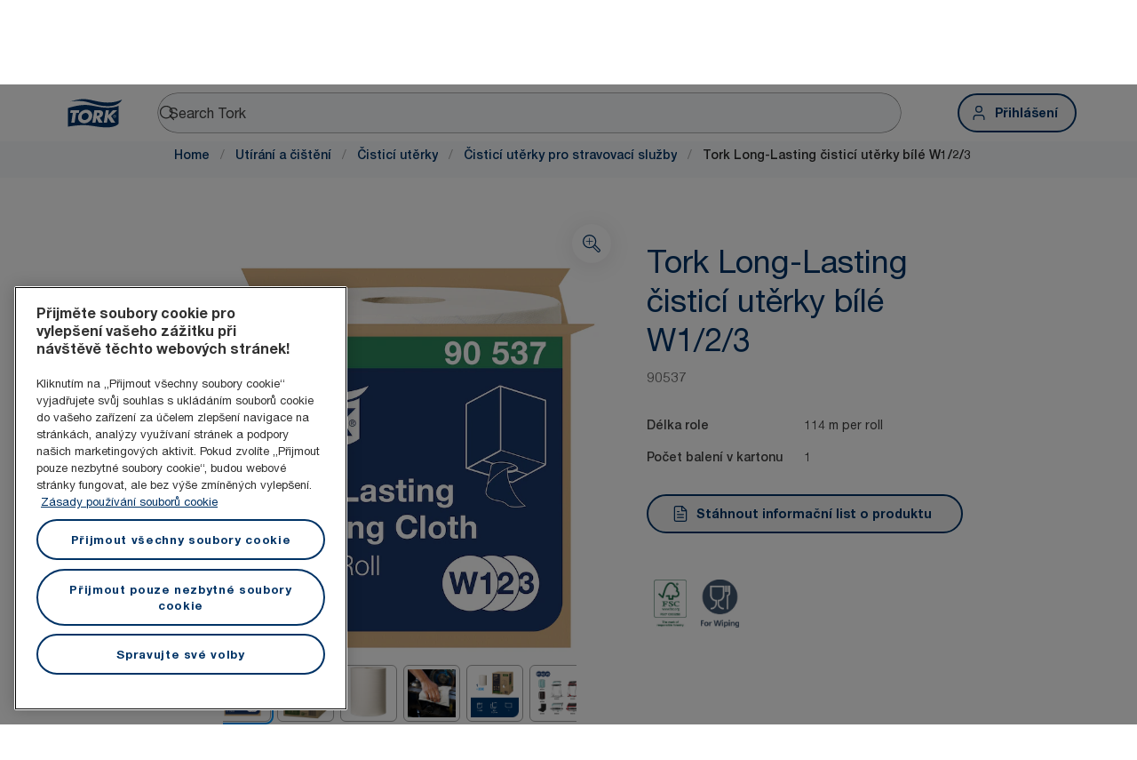

--- FILE ---
content_type: text/html; charset=utf-8
request_url: https://www.torkglobal.com/cz/cs/product/utirani-a-cisteni/cistici-uterky/cistici-uterky-pro-stravovaci-sluzby/90537
body_size: 122008
content:
<!DOCTYPE html><html lang="cs-cz"><head><meta charSet="utf-8"/><meta name="viewport" content="width=device-width"/><meta name="google-site-verification" content="tbVhP-E9Xr7cxfqqMYFjfQblpsYasGqs3DL1fs5Ug9k"/><meta name="page_type"/><meta name="page_path" content="/cz/cs/product/utirani-a-cisteni/cistici-uterky/cistici-uterky-pro-stravovaci-sluzby/90537"/><meta name="experience" content="public"/><title>Tork Long-Lasting čisticí utěrky bílé W1/2/3</title><meta name="next-head-count" content="7"/><script id="new-relic-script" type="text/javascript">window.NREUM||(NREUM={});NREUM.info = {"agent":"","beacon":"bam.nr-data.net","errorBeacon":"bam.nr-data.net","licenseKey":"0daf5539a6","applicationID":"1572605377","agentToken":null,"applicationTime":109.023442,"transactionName":"NgRXZUACXhFUVBBQXQ9OYlRQJUIDWFITVkAKNEdYHS1VGkFdFxZ1JDUaHmkAXxdbQxZAb046WVBcBG1NRUULXUcCFRpqHE0eEVlCA2Q=","queueTime":0,"ttGuid":"8c7187411ab74f30"}; (window.NREUM||(NREUM={})).init={privacy:{cookies_enabled:true},ajax:{deny_list:["bam.nr-data.net"]},feature_flags:["soft_nav"],distributed_tracing:{enabled:true}};(window.NREUM||(NREUM={})).loader_config={agentID:"1589176908",accountID:"1124331",trustKey:"1225316",xpid:"VQcFVVVQCRABUVZQAQECVVMG",licenseKey:"0daf5539a6",applicationID:"1572605377",browserID:"1589176908"};;/*! For license information please see nr-loader-spa-1.307.0.min.js.LICENSE.txt */
(()=>{var e,t,r={384:(e,t,r)=>{"use strict";r.d(t,{NT:()=>a,US:()=>u,Zm:()=>o,bQ:()=>d,dV:()=>c,pV:()=>l});var n=r(6154),i=r(1863),s=r(1910);const a={beacon:"bam.nr-data.net",errorBeacon:"bam.nr-data.net"};function o(){return n.gm.NREUM||(n.gm.NREUM={}),void 0===n.gm.newrelic&&(n.gm.newrelic=n.gm.NREUM),n.gm.NREUM}function c(){let e=o();return e.o||(e.o={ST:n.gm.setTimeout,SI:n.gm.setImmediate||n.gm.setInterval,CT:n.gm.clearTimeout,XHR:n.gm.XMLHttpRequest,REQ:n.gm.Request,EV:n.gm.Event,PR:n.gm.Promise,MO:n.gm.MutationObserver,FETCH:n.gm.fetch,WS:n.gm.WebSocket},(0,s.i)(...Object.values(e.o))),e}function d(e,t){let r=o();r.initializedAgents??={},t.initializedAt={ms:(0,i.t)(),date:new Date},r.initializedAgents[e]=t}function u(e,t){o()[e]=t}function l(){return function(){let e=o();const t=e.info||{};e.info={beacon:a.beacon,errorBeacon:a.errorBeacon,...t}}(),function(){let e=o();const t=e.init||{};e.init={...t}}(),c(),function(){let e=o();const t=e.loader_config||{};e.loader_config={...t}}(),o()}},782:(e,t,r)=>{"use strict";r.d(t,{T:()=>n});const n=r(860).K7.pageViewTiming},860:(e,t,r)=>{"use strict";r.d(t,{$J:()=>u,K7:()=>c,P3:()=>d,XX:()=>i,Yy:()=>o,df:()=>s,qY:()=>n,v4:()=>a});const n="events",i="jserrors",s="browser/blobs",a="rum",o="browser/logs",c={ajax:"ajax",genericEvents:"generic_events",jserrors:i,logging:"logging",metrics:"metrics",pageAction:"page_action",pageViewEvent:"page_view_event",pageViewTiming:"page_view_timing",sessionReplay:"session_replay",sessionTrace:"session_trace",softNav:"soft_navigations",spa:"spa"},d={[c.pageViewEvent]:1,[c.pageViewTiming]:2,[c.metrics]:3,[c.jserrors]:4,[c.spa]:5,[c.ajax]:6,[c.sessionTrace]:7,[c.softNav]:8,[c.sessionReplay]:9,[c.logging]:10,[c.genericEvents]:11},u={[c.pageViewEvent]:a,[c.pageViewTiming]:n,[c.ajax]:n,[c.spa]:n,[c.softNav]:n,[c.metrics]:i,[c.jserrors]:i,[c.sessionTrace]:s,[c.sessionReplay]:s,[c.logging]:o,[c.genericEvents]:"ins"}},944:(e,t,r)=>{"use strict";r.d(t,{R:()=>i});var n=r(3241);function i(e,t){"function"==typeof console.debug&&(console.debug("New Relic Warning: https://github.com/newrelic/newrelic-browser-agent/blob/main/docs/warning-codes.md#".concat(e),t),(0,n.W)({agentIdentifier:null,drained:null,type:"data",name:"warn",feature:"warn",data:{code:e,secondary:t}}))}},993:(e,t,r)=>{"use strict";r.d(t,{A$:()=>s,ET:()=>a,TZ:()=>o,p_:()=>i});var n=r(860);const i={ERROR:"ERROR",WARN:"WARN",INFO:"INFO",DEBUG:"DEBUG",TRACE:"TRACE"},s={OFF:0,ERROR:1,WARN:2,INFO:3,DEBUG:4,TRACE:5},a="log",o=n.K7.logging},1687:(e,t,r)=>{"use strict";r.d(t,{Ak:()=>d,Ze:()=>h,x3:()=>u});var n=r(3241),i=r(7836),s=r(3606),a=r(860),o=r(2646);const c={};function d(e,t){const r={staged:!1,priority:a.P3[t]||0};l(e),c[e].get(t)||c[e].set(t,r)}function u(e,t){e&&c[e]&&(c[e].get(t)&&c[e].delete(t),p(e,t,!1),c[e].size&&f(e))}function l(e){if(!e)throw new Error("agentIdentifier required");c[e]||(c[e]=new Map)}function h(e="",t="feature",r=!1){if(l(e),!e||!c[e].get(t)||r)return p(e,t);c[e].get(t).staged=!0,f(e)}function f(e){const t=Array.from(c[e]);t.every(([e,t])=>t.staged)&&(t.sort((e,t)=>e[1].priority-t[1].priority),t.forEach(([t])=>{c[e].delete(t),p(e,t)}))}function p(e,t,r=!0){const a=e?i.ee.get(e):i.ee,c=s.i.handlers;if(!a.aborted&&a.backlog&&c){if((0,n.W)({agentIdentifier:e,type:"lifecycle",name:"drain",feature:t}),r){const e=a.backlog[t],r=c[t];if(r){for(let t=0;e&&t<e.length;++t)g(e[t],r);Object.entries(r).forEach(([e,t])=>{Object.values(t||{}).forEach(t=>{t[0]?.on&&t[0]?.context()instanceof o.y&&t[0].on(e,t[1])})})}}a.isolatedBacklog||delete c[t],a.backlog[t]=null,a.emit("drain-"+t,[])}}function g(e,t){var r=e[1];Object.values(t[r]||{}).forEach(t=>{var r=e[0];if(t[0]===r){var n=t[1],i=e[3],s=e[2];n.apply(i,s)}})}},1738:(e,t,r)=>{"use strict";r.d(t,{U:()=>f,Y:()=>h});var n=r(3241),i=r(9908),s=r(1863),a=r(944),o=r(5701),c=r(3969),d=r(8362),u=r(860),l=r(4261);function h(e,t,r,s){const h=s||r;!h||h[e]&&h[e]!==d.d.prototype[e]||(h[e]=function(){(0,i.p)(c.xV,["API/"+e+"/called"],void 0,u.K7.metrics,r.ee),(0,n.W)({agentIdentifier:r.agentIdentifier,drained:!!o.B?.[r.agentIdentifier],type:"data",name:"api",feature:l.Pl+e,data:{}});try{return t.apply(this,arguments)}catch(e){(0,a.R)(23,e)}})}function f(e,t,r,n,a){const o=e.info;null===r?delete o.jsAttributes[t]:o.jsAttributes[t]=r,(a||null===r)&&(0,i.p)(l.Pl+n,[(0,s.t)(),t,r],void 0,"session",e.ee)}},1741:(e,t,r)=>{"use strict";r.d(t,{W:()=>s});var n=r(944),i=r(4261);class s{#e(e,...t){if(this[e]!==s.prototype[e])return this[e](...t);(0,n.R)(35,e)}addPageAction(e,t){return this.#e(i.hG,e,t)}register(e){return this.#e(i.eY,e)}recordCustomEvent(e,t){return this.#e(i.fF,e,t)}setPageViewName(e,t){return this.#e(i.Fw,e,t)}setCustomAttribute(e,t,r){return this.#e(i.cD,e,t,r)}noticeError(e,t){return this.#e(i.o5,e,t)}setUserId(e,t=!1){return this.#e(i.Dl,e,t)}setApplicationVersion(e){return this.#e(i.nb,e)}setErrorHandler(e){return this.#e(i.bt,e)}addRelease(e,t){return this.#e(i.k6,e,t)}log(e,t){return this.#e(i.$9,e,t)}start(){return this.#e(i.d3)}finished(e){return this.#e(i.BL,e)}recordReplay(){return this.#e(i.CH)}pauseReplay(){return this.#e(i.Tb)}addToTrace(e){return this.#e(i.U2,e)}setCurrentRouteName(e){return this.#e(i.PA,e)}interaction(e){return this.#e(i.dT,e)}wrapLogger(e,t,r){return this.#e(i.Wb,e,t,r)}measure(e,t){return this.#e(i.V1,e,t)}consent(e){return this.#e(i.Pv,e)}}},1863:(e,t,r)=>{"use strict";function n(){return Math.floor(performance.now())}r.d(t,{t:()=>n})},1910:(e,t,r)=>{"use strict";r.d(t,{i:()=>s});var n=r(944);const i=new Map;function s(...e){return e.every(e=>{if(i.has(e))return i.get(e);const t="function"==typeof e?e.toString():"",r=t.includes("[native code]"),s=t.includes("nrWrapper");return r||s||(0,n.R)(64,e?.name||t),i.set(e,r),r})}},2555:(e,t,r)=>{"use strict";r.d(t,{D:()=>o,f:()=>a});var n=r(384),i=r(8122);const s={beacon:n.NT.beacon,errorBeacon:n.NT.errorBeacon,licenseKey:void 0,applicationID:void 0,sa:void 0,queueTime:void 0,applicationTime:void 0,ttGuid:void 0,user:void 0,account:void 0,product:void 0,extra:void 0,jsAttributes:{},userAttributes:void 0,atts:void 0,transactionName:void 0,tNamePlain:void 0};function a(e){try{return!!e.licenseKey&&!!e.errorBeacon&&!!e.applicationID}catch(e){return!1}}const o=e=>(0,i.a)(e,s)},2614:(e,t,r)=>{"use strict";r.d(t,{BB:()=>a,H3:()=>n,g:()=>d,iL:()=>c,tS:()=>o,uh:()=>i,wk:()=>s});const n="NRBA",i="SESSION",s=144e5,a=18e5,o={STARTED:"session-started",PAUSE:"session-pause",RESET:"session-reset",RESUME:"session-resume",UPDATE:"session-update"},c={SAME_TAB:"same-tab",CROSS_TAB:"cross-tab"},d={OFF:0,FULL:1,ERROR:2}},2646:(e,t,r)=>{"use strict";r.d(t,{y:()=>n});class n{constructor(e){this.contextId=e}}},2843:(e,t,r)=>{"use strict";r.d(t,{G:()=>s,u:()=>i});var n=r(3878);function i(e,t=!1,r,i){(0,n.DD)("visibilitychange",function(){if(t)return void("hidden"===document.visibilityState&&e());e(document.visibilityState)},r,i)}function s(e,t,r){(0,n.sp)("pagehide",e,t,r)}},3241:(e,t,r)=>{"use strict";r.d(t,{W:()=>s});var n=r(6154);const i="newrelic";function s(e={}){try{n.gm.dispatchEvent(new CustomEvent(i,{detail:e}))}catch(e){}}},3304:(e,t,r)=>{"use strict";r.d(t,{A:()=>s});var n=r(7836);const i=()=>{const e=new WeakSet;return(t,r)=>{if("object"==typeof r&&null!==r){if(e.has(r))return;e.add(r)}return r}};function s(e){try{return JSON.stringify(e,i())??""}catch(e){try{n.ee.emit("internal-error",[e])}catch(e){}return""}}},3333:(e,t,r)=>{"use strict";r.d(t,{$v:()=>u,TZ:()=>n,Xh:()=>c,Zp:()=>i,kd:()=>d,mq:()=>o,nf:()=>a,qN:()=>s});const n=r(860).K7.genericEvents,i=["auxclick","click","copy","keydown","paste","scrollend"],s=["focus","blur"],a=4,o=1e3,c=2e3,d=["PageAction","UserAction","BrowserPerformance"],u={RESOURCES:"experimental.resources",REGISTER:"register"}},3434:(e,t,r)=>{"use strict";r.d(t,{Jt:()=>s,YM:()=>d});var n=r(7836),i=r(5607);const s="nr@original:".concat(i.W),a=50;var o=Object.prototype.hasOwnProperty,c=!1;function d(e,t){return e||(e=n.ee),r.inPlace=function(e,t,n,i,s){n||(n="");const a="-"===n.charAt(0);for(let o=0;o<t.length;o++){const c=t[o],d=e[c];l(d)||(e[c]=r(d,a?c+n:n,i,c,s))}},r.flag=s,r;function r(t,r,n,c,d){return l(t)?t:(r||(r=""),nrWrapper[s]=t,function(e,t,r){if(Object.defineProperty&&Object.keys)try{return Object.keys(e).forEach(function(r){Object.defineProperty(t,r,{get:function(){return e[r]},set:function(t){return e[r]=t,t}})}),t}catch(e){u([e],r)}for(var n in e)o.call(e,n)&&(t[n]=e[n])}(t,nrWrapper,e),nrWrapper);function nrWrapper(){var s,o,l,h;let f;try{o=this,s=[...arguments],l="function"==typeof n?n(s,o):n||{}}catch(t){u([t,"",[s,o,c],l],e)}i(r+"start",[s,o,c],l,d);const p=performance.now();let g;try{return h=t.apply(o,s),g=performance.now(),h}catch(e){throw g=performance.now(),i(r+"err",[s,o,e],l,d),f=e,f}finally{const e=g-p,t={start:p,end:g,duration:e,isLongTask:e>=a,methodName:c,thrownError:f};t.isLongTask&&i("long-task",[t,o],l,d),i(r+"end",[s,o,h],l,d)}}}function i(r,n,i,s){if(!c||t){var a=c;c=!0;try{e.emit(r,n,i,t,s)}catch(t){u([t,r,n,i],e)}c=a}}}function u(e,t){t||(t=n.ee);try{t.emit("internal-error",e)}catch(e){}}function l(e){return!(e&&"function"==typeof e&&e.apply&&!e[s])}},3606:(e,t,r)=>{"use strict";r.d(t,{i:()=>s});var n=r(9908);s.on=a;var i=s.handlers={};function s(e,t,r,s){a(s||n.d,i,e,t,r)}function a(e,t,r,i,s){s||(s="feature"),e||(e=n.d);var a=t[s]=t[s]||{};(a[r]=a[r]||[]).push([e,i])}},3738:(e,t,r)=>{"use strict";r.d(t,{He:()=>i,Kp:()=>o,Lc:()=>d,Rz:()=>u,TZ:()=>n,bD:()=>s,d3:()=>a,jx:()=>l,sl:()=>h,uP:()=>c});const n=r(860).K7.sessionTrace,i="bstResource",s="resource",a="-start",o="-end",c="fn"+a,d="fn"+o,u="pushState",l=1e3,h=3e4},3785:(e,t,r)=>{"use strict";r.d(t,{R:()=>c,b:()=>d});var n=r(9908),i=r(1863),s=r(860),a=r(3969),o=r(993);function c(e,t,r={},c=o.p_.INFO,d=!0,u,l=(0,i.t)()){(0,n.p)(a.xV,["API/logging/".concat(c.toLowerCase(),"/called")],void 0,s.K7.metrics,e),(0,n.p)(o.ET,[l,t,r,c,d,u],void 0,s.K7.logging,e)}function d(e){return"string"==typeof e&&Object.values(o.p_).some(t=>t===e.toUpperCase().trim())}},3878:(e,t,r)=>{"use strict";function n(e,t){return{capture:e,passive:!1,signal:t}}function i(e,t,r=!1,i){window.addEventListener(e,t,n(r,i))}function s(e,t,r=!1,i){document.addEventListener(e,t,n(r,i))}r.d(t,{DD:()=>s,jT:()=>n,sp:()=>i})},3962:(e,t,r)=>{"use strict";r.d(t,{AM:()=>a,O2:()=>l,OV:()=>s,Qu:()=>h,TZ:()=>c,ih:()=>f,pP:()=>o,t1:()=>u,tC:()=>i,wD:()=>d});var n=r(860);const i=["click","keydown","submit"],s="popstate",a="api",o="initialPageLoad",c=n.K7.softNav,d=5e3,u=500,l={INITIAL_PAGE_LOAD:"",ROUTE_CHANGE:1,UNSPECIFIED:2},h={INTERACTION:1,AJAX:2,CUSTOM_END:3,CUSTOM_TRACER:4},f={IP:"in progress",PF:"pending finish",FIN:"finished",CAN:"cancelled"}},3969:(e,t,r)=>{"use strict";r.d(t,{TZ:()=>n,XG:()=>o,rs:()=>i,xV:()=>a,z_:()=>s});const n=r(860).K7.metrics,i="sm",s="cm",a="storeSupportabilityMetrics",o="storeEventMetrics"},4234:(e,t,r)=>{"use strict";r.d(t,{W:()=>s});var n=r(7836),i=r(1687);class s{constructor(e,t){this.agentIdentifier=e,this.ee=n.ee.get(e),this.featureName=t,this.blocked=!1}deregisterDrain(){(0,i.x3)(this.agentIdentifier,this.featureName)}}},4261:(e,t,r)=>{"use strict";r.d(t,{$9:()=>u,BL:()=>c,CH:()=>p,Dl:()=>R,Fw:()=>w,PA:()=>v,Pl:()=>n,Pv:()=>A,Tb:()=>h,U2:()=>a,V1:()=>E,Wb:()=>T,bt:()=>y,cD:()=>b,d3:()=>x,dT:()=>d,eY:()=>g,fF:()=>f,hG:()=>s,hw:()=>i,k6:()=>o,nb:()=>m,o5:()=>l});const n="api-",i=n+"ixn-",s="addPageAction",a="addToTrace",o="addRelease",c="finished",d="interaction",u="log",l="noticeError",h="pauseReplay",f="recordCustomEvent",p="recordReplay",g="register",m="setApplicationVersion",v="setCurrentRouteName",b="setCustomAttribute",y="setErrorHandler",w="setPageViewName",R="setUserId",x="start",T="wrapLogger",E="measure",A="consent"},4387:(e,t,r)=>{"use strict";function n(e={}){return!(!e.id||!e.name)}function i(e){return"string"==typeof e&&e.trim().length<501||"number"==typeof e}function s(e,t){if(2!==t?.harvestEndpointVersion)return{};const r=t.agentRef.runtime.appMetadata.agents[0].entityGuid;return n(e)?{"source.id":e.id,"source.name":e.name,"source.type":e.type,"parent.id":e.parent?.id||r}:{"entity.guid":r,appId:t.agentRef.info.applicationID}}r.d(t,{Ux:()=>s,c7:()=>n,yo:()=>i})},5205:(e,t,r)=>{"use strict";r.d(t,{j:()=>S});var n=r(384),i=r(1741);var s=r(2555),a=r(3333);const o=e=>{if(!e||"string"!=typeof e)return!1;try{document.createDocumentFragment().querySelector(e)}catch{return!1}return!0};var c=r(2614),d=r(944),u=r(8122);const l="[data-nr-mask]",h=e=>(0,u.a)(e,(()=>{const e={feature_flags:[],experimental:{allow_registered_children:!1,resources:!1},mask_selector:"*",block_selector:"[data-nr-block]",mask_input_options:{color:!1,date:!1,"datetime-local":!1,email:!1,month:!1,number:!1,range:!1,search:!1,tel:!1,text:!1,time:!1,url:!1,week:!1,textarea:!1,select:!1,password:!0}};return{ajax:{deny_list:void 0,block_internal:!0,enabled:!0,autoStart:!0},api:{get allow_registered_children(){return e.feature_flags.includes(a.$v.REGISTER)||e.experimental.allow_registered_children},set allow_registered_children(t){e.experimental.allow_registered_children=t},duplicate_registered_data:!1},browser_consent_mode:{enabled:!1},distributed_tracing:{enabled:void 0,exclude_newrelic_header:void 0,cors_use_newrelic_header:void 0,cors_use_tracecontext_headers:void 0,allowed_origins:void 0},get feature_flags(){return e.feature_flags},set feature_flags(t){e.feature_flags=t},generic_events:{enabled:!0,autoStart:!0},harvest:{interval:30},jserrors:{enabled:!0,autoStart:!0},logging:{enabled:!0,autoStart:!0},metrics:{enabled:!0,autoStart:!0},obfuscate:void 0,page_action:{enabled:!0},page_view_event:{enabled:!0,autoStart:!0},page_view_timing:{enabled:!0,autoStart:!0},performance:{capture_marks:!1,capture_measures:!1,capture_detail:!0,resources:{get enabled(){return e.feature_flags.includes(a.$v.RESOURCES)||e.experimental.resources},set enabled(t){e.experimental.resources=t},asset_types:[],first_party_domains:[],ignore_newrelic:!0}},privacy:{cookies_enabled:!0},proxy:{assets:void 0,beacon:void 0},session:{expiresMs:c.wk,inactiveMs:c.BB},session_replay:{autoStart:!0,enabled:!1,preload:!1,sampling_rate:10,error_sampling_rate:100,collect_fonts:!1,inline_images:!1,fix_stylesheets:!0,mask_all_inputs:!0,get mask_text_selector(){return e.mask_selector},set mask_text_selector(t){o(t)?e.mask_selector="".concat(t,",").concat(l):""===t||null===t?e.mask_selector=l:(0,d.R)(5,t)},get block_class(){return"nr-block"},get ignore_class(){return"nr-ignore"},get mask_text_class(){return"nr-mask"},get block_selector(){return e.block_selector},set block_selector(t){o(t)?e.block_selector+=",".concat(t):""!==t&&(0,d.R)(6,t)},get mask_input_options(){return e.mask_input_options},set mask_input_options(t){t&&"object"==typeof t?e.mask_input_options={...t,password:!0}:(0,d.R)(7,t)}},session_trace:{enabled:!0,autoStart:!0},soft_navigations:{enabled:!0,autoStart:!0},spa:{enabled:!0,autoStart:!0},ssl:void 0,user_actions:{enabled:!0,elementAttributes:["id","className","tagName","type"]}}})());var f=r(6154),p=r(9324);let g=0;const m={buildEnv:p.F3,distMethod:p.Xs,version:p.xv,originTime:f.WN},v={consented:!1},b={appMetadata:{},get consented(){return this.session?.state?.consent||v.consented},set consented(e){v.consented=e},customTransaction:void 0,denyList:void 0,disabled:!1,harvester:void 0,isolatedBacklog:!1,isRecording:!1,loaderType:void 0,maxBytes:3e4,obfuscator:void 0,onerror:void 0,ptid:void 0,releaseIds:{},session:void 0,timeKeeper:void 0,registeredEntities:[],jsAttributesMetadata:{bytes:0},get harvestCount(){return++g}},y=e=>{const t=(0,u.a)(e,b),r=Object.keys(m).reduce((e,t)=>(e[t]={value:m[t],writable:!1,configurable:!0,enumerable:!0},e),{});return Object.defineProperties(t,r)};var w=r(5701);const R=e=>{const t=e.startsWith("http");e+="/",r.p=t?e:"https://"+e};var x=r(7836),T=r(3241);const E={accountID:void 0,trustKey:void 0,agentID:void 0,licenseKey:void 0,applicationID:void 0,xpid:void 0},A=e=>(0,u.a)(e,E),_=new Set;function S(e,t={},r,a){let{init:o,info:c,loader_config:d,runtime:u={},exposed:l=!0}=t;if(!c){const e=(0,n.pV)();o=e.init,c=e.info,d=e.loader_config}e.init=h(o||{}),e.loader_config=A(d||{}),c.jsAttributes??={},f.bv&&(c.jsAttributes.isWorker=!0),e.info=(0,s.D)(c);const p=e.init,g=[c.beacon,c.errorBeacon];_.has(e.agentIdentifier)||(p.proxy.assets&&(R(p.proxy.assets),g.push(p.proxy.assets)),p.proxy.beacon&&g.push(p.proxy.beacon),e.beacons=[...g],function(e){const t=(0,n.pV)();Object.getOwnPropertyNames(i.W.prototype).forEach(r=>{const n=i.W.prototype[r];if("function"!=typeof n||"constructor"===n)return;let s=t[r];e[r]&&!1!==e.exposed&&"micro-agent"!==e.runtime?.loaderType&&(t[r]=(...t)=>{const n=e[r](...t);return s?s(...t):n})})}(e),(0,n.US)("activatedFeatures",w.B)),u.denyList=[...p.ajax.deny_list||[],...p.ajax.block_internal?g:[]],u.ptid=e.agentIdentifier,u.loaderType=r,e.runtime=y(u),_.has(e.agentIdentifier)||(e.ee=x.ee.get(e.agentIdentifier),e.exposed=l,(0,T.W)({agentIdentifier:e.agentIdentifier,drained:!!w.B?.[e.agentIdentifier],type:"lifecycle",name:"initialize",feature:void 0,data:e.config})),_.add(e.agentIdentifier)}},5270:(e,t,r)=>{"use strict";r.d(t,{Aw:()=>a,SR:()=>s,rF:()=>o});var n=r(384),i=r(7767);function s(e){return!!(0,n.dV)().o.MO&&(0,i.V)(e)&&!0===e?.session_trace.enabled}function a(e){return!0===e?.session_replay.preload&&s(e)}function o(e,t){try{if("string"==typeof t?.type){if("password"===t.type.toLowerCase())return"*".repeat(e?.length||0);if(void 0!==t?.dataset?.nrUnmask||t?.classList?.contains("nr-unmask"))return e}}catch(e){}return"string"==typeof e?e.replace(/[\S]/g,"*"):"*".repeat(e?.length||0)}},5289:(e,t,r)=>{"use strict";r.d(t,{GG:()=>a,Qr:()=>c,sB:()=>o});var n=r(3878),i=r(6389);function s(){return"undefined"==typeof document||"complete"===document.readyState}function a(e,t){if(s())return e();const r=(0,i.J)(e),a=setInterval(()=>{s()&&(clearInterval(a),r())},500);(0,n.sp)("load",r,t)}function o(e){if(s())return e();(0,n.DD)("DOMContentLoaded",e)}function c(e){if(s())return e();(0,n.sp)("popstate",e)}},5607:(e,t,r)=>{"use strict";r.d(t,{W:()=>n});const n=(0,r(9566).bz)()},5701:(e,t,r)=>{"use strict";r.d(t,{B:()=>s,t:()=>a});var n=r(3241);const i=new Set,s={};function a(e,t){const r=t.agentIdentifier;s[r]??={},e&&"object"==typeof e&&(i.has(r)||(t.ee.emit("rumresp",[e]),s[r]=e,i.add(r),(0,n.W)({agentIdentifier:r,loaded:!0,drained:!0,type:"lifecycle",name:"load",feature:void 0,data:e})))}},6154:(e,t,r)=>{"use strict";r.d(t,{OF:()=>d,RI:()=>i,WN:()=>h,bv:()=>s,eN:()=>f,gm:()=>a,lR:()=>l,m:()=>c,mw:()=>o,sb:()=>u});var n=r(1863);const i="undefined"!=typeof window&&!!window.document,s="undefined"!=typeof WorkerGlobalScope&&("undefined"!=typeof self&&self instanceof WorkerGlobalScope&&self.navigator instanceof WorkerNavigator||"undefined"!=typeof globalThis&&globalThis instanceof WorkerGlobalScope&&globalThis.navigator instanceof WorkerNavigator),a=i?window:"undefined"!=typeof WorkerGlobalScope&&("undefined"!=typeof self&&self instanceof WorkerGlobalScope&&self||"undefined"!=typeof globalThis&&globalThis instanceof WorkerGlobalScope&&globalThis),o=Boolean("hidden"===a?.document?.visibilityState),c=""+a?.location,d=/iPad|iPhone|iPod/.test(a.navigator?.userAgent),u=d&&"undefined"==typeof SharedWorker,l=(()=>{const e=a.navigator?.userAgent?.match(/Firefox[/\s](\d+\.\d+)/);return Array.isArray(e)&&e.length>=2?+e[1]:0})(),h=Date.now()-(0,n.t)(),f=()=>"undefined"!=typeof PerformanceNavigationTiming&&a?.performance?.getEntriesByType("navigation")?.[0]?.responseStart},6344:(e,t,r)=>{"use strict";r.d(t,{BB:()=>u,Qb:()=>l,TZ:()=>i,Ug:()=>a,Vh:()=>s,_s:()=>o,bc:()=>d,yP:()=>c});var n=r(2614);const i=r(860).K7.sessionReplay,s="errorDuringReplay",a=.12,o={DomContentLoaded:0,Load:1,FullSnapshot:2,IncrementalSnapshot:3,Meta:4,Custom:5},c={[n.g.ERROR]:15e3,[n.g.FULL]:3e5,[n.g.OFF]:0},d={RESET:{message:"Session was reset",sm:"Reset"},IMPORT:{message:"Recorder failed to import",sm:"Import"},TOO_MANY:{message:"429: Too Many Requests",sm:"Too-Many"},TOO_BIG:{message:"Payload was too large",sm:"Too-Big"},CROSS_TAB:{message:"Session Entity was set to OFF on another tab",sm:"Cross-Tab"},ENTITLEMENTS:{message:"Session Replay is not allowed and will not be started",sm:"Entitlement"}},u=5e3,l={API:"api",RESUME:"resume",SWITCH_TO_FULL:"switchToFull",INITIALIZE:"initialize",PRELOAD:"preload"}},6389:(e,t,r)=>{"use strict";function n(e,t=500,r={}){const n=r?.leading||!1;let i;return(...r)=>{n&&void 0===i&&(e.apply(this,r),i=setTimeout(()=>{i=clearTimeout(i)},t)),n||(clearTimeout(i),i=setTimeout(()=>{e.apply(this,r)},t))}}function i(e){let t=!1;return(...r)=>{t||(t=!0,e.apply(this,r))}}r.d(t,{J:()=>i,s:()=>n})},6630:(e,t,r)=>{"use strict";r.d(t,{T:()=>n});const n=r(860).K7.pageViewEvent},6774:(e,t,r)=>{"use strict";r.d(t,{T:()=>n});const n=r(860).K7.jserrors},7295:(e,t,r)=>{"use strict";r.d(t,{Xv:()=>a,gX:()=>i,iW:()=>s});var n=[];function i(e){if(!e||s(e))return!1;if(0===n.length)return!0;if("*"===n[0].hostname)return!1;for(var t=0;t<n.length;t++){var r=n[t];if(r.hostname.test(e.hostname)&&r.pathname.test(e.pathname))return!1}return!0}function s(e){return void 0===e.hostname}function a(e){if(n=[],e&&e.length)for(var t=0;t<e.length;t++){let r=e[t];if(!r)continue;if("*"===r)return void(n=[{hostname:"*"}]);0===r.indexOf("http://")?r=r.substring(7):0===r.indexOf("https://")&&(r=r.substring(8));const i=r.indexOf("/");let s,a;i>0?(s=r.substring(0,i),a=r.substring(i)):(s=r,a="*");let[c]=s.split(":");n.push({hostname:o(c),pathname:o(a,!0)})}}function o(e,t=!1){const r=e.replace(/[.+?^${}()|[\]\\]/g,e=>"\\"+e).replace(/\*/g,".*?");return new RegExp((t?"^":"")+r+"$")}},7485:(e,t,r)=>{"use strict";r.d(t,{D:()=>i});var n=r(6154);function i(e){if(0===(e||"").indexOf("data:"))return{protocol:"data"};try{const t=new URL(e,location.href),r={port:t.port,hostname:t.hostname,pathname:t.pathname,search:t.search,protocol:t.protocol.slice(0,t.protocol.indexOf(":")),sameOrigin:t.protocol===n.gm?.location?.protocol&&t.host===n.gm?.location?.host};return r.port&&""!==r.port||("http:"===t.protocol&&(r.port="80"),"https:"===t.protocol&&(r.port="443")),r.pathname&&""!==r.pathname?r.pathname.startsWith("/")||(r.pathname="/".concat(r.pathname)):r.pathname="/",r}catch(e){return{}}}},7699:(e,t,r)=>{"use strict";r.d(t,{It:()=>s,KC:()=>o,No:()=>i,qh:()=>a});var n=r(860);const i=16e3,s=1e6,a="SESSION_ERROR",o={[n.K7.logging]:!0,[n.K7.genericEvents]:!1,[n.K7.jserrors]:!1,[n.K7.ajax]:!1}},7767:(e,t,r)=>{"use strict";r.d(t,{V:()=>i});var n=r(6154);const i=e=>n.RI&&!0===e?.privacy.cookies_enabled},7836:(e,t,r)=>{"use strict";r.d(t,{P:()=>o,ee:()=>c});var n=r(384),i=r(8990),s=r(2646),a=r(5607);const o="nr@context:".concat(a.W),c=function e(t,r){var n={},a={},u={},l=!1;try{l=16===r.length&&d.initializedAgents?.[r]?.runtime.isolatedBacklog}catch(e){}var h={on:p,addEventListener:p,removeEventListener:function(e,t){var r=n[e];if(!r)return;for(var i=0;i<r.length;i++)r[i]===t&&r.splice(i,1)},emit:function(e,r,n,i,s){!1!==s&&(s=!0);if(c.aborted&&!i)return;t&&s&&t.emit(e,r,n);var o=f(n);g(e).forEach(e=>{e.apply(o,r)});var d=v()[a[e]];d&&d.push([h,e,r,o]);return o},get:m,listeners:g,context:f,buffer:function(e,t){const r=v();if(t=t||"feature",h.aborted)return;Object.entries(e||{}).forEach(([e,n])=>{a[n]=t,t in r||(r[t]=[])})},abort:function(){h._aborted=!0,Object.keys(h.backlog).forEach(e=>{delete h.backlog[e]})},isBuffering:function(e){return!!v()[a[e]]},debugId:r,backlog:l?{}:t&&"object"==typeof t.backlog?t.backlog:{},isolatedBacklog:l};return Object.defineProperty(h,"aborted",{get:()=>{let e=h._aborted||!1;return e||(t&&(e=t.aborted),e)}}),h;function f(e){return e&&e instanceof s.y?e:e?(0,i.I)(e,o,()=>new s.y(o)):new s.y(o)}function p(e,t){n[e]=g(e).concat(t)}function g(e){return n[e]||[]}function m(t){return u[t]=u[t]||e(h,t)}function v(){return h.backlog}}(void 0,"globalEE"),d=(0,n.Zm)();d.ee||(d.ee=c)},8122:(e,t,r)=>{"use strict";r.d(t,{a:()=>i});var n=r(944);function i(e,t){try{if(!e||"object"!=typeof e)return(0,n.R)(3);if(!t||"object"!=typeof t)return(0,n.R)(4);const r=Object.create(Object.getPrototypeOf(t),Object.getOwnPropertyDescriptors(t)),s=0===Object.keys(r).length?e:r;for(let a in s)if(void 0!==e[a])try{if(null===e[a]){r[a]=null;continue}Array.isArray(e[a])&&Array.isArray(t[a])?r[a]=Array.from(new Set([...e[a],...t[a]])):"object"==typeof e[a]&&"object"==typeof t[a]?r[a]=i(e[a],t[a]):r[a]=e[a]}catch(e){r[a]||(0,n.R)(1,e)}return r}catch(e){(0,n.R)(2,e)}}},8139:(e,t,r)=>{"use strict";r.d(t,{u:()=>h});var n=r(7836),i=r(3434),s=r(8990),a=r(6154);const o={},c=a.gm.XMLHttpRequest,d="addEventListener",u="removeEventListener",l="nr@wrapped:".concat(n.P);function h(e){var t=function(e){return(e||n.ee).get("events")}(e);if(o[t.debugId]++)return t;o[t.debugId]=1;var r=(0,i.YM)(t,!0);function h(e){r.inPlace(e,[d,u],"-",p)}function p(e,t){return e[1]}return"getPrototypeOf"in Object&&(a.RI&&f(document,h),c&&f(c.prototype,h),f(a.gm,h)),t.on(d+"-start",function(e,t){var n=e[1];if(null!==n&&("function"==typeof n||"object"==typeof n)&&"newrelic"!==e[0]){var i=(0,s.I)(n,l,function(){var e={object:function(){if("function"!=typeof n.handleEvent)return;return n.handleEvent.apply(n,arguments)},function:n}[typeof n];return e?r(e,"fn-",null,e.name||"anonymous"):n});this.wrapped=e[1]=i}}),t.on(u+"-start",function(e){e[1]=this.wrapped||e[1]}),t}function f(e,t,...r){let n=e;for(;"object"==typeof n&&!Object.prototype.hasOwnProperty.call(n,d);)n=Object.getPrototypeOf(n);n&&t(n,...r)}},8362:(e,t,r)=>{"use strict";r.d(t,{d:()=>s});var n=r(9566),i=r(1741);class s extends i.W{agentIdentifier=(0,n.LA)(16)}},8374:(e,t,r)=>{r.nc=(()=>{try{return document?.currentScript?.nonce}catch(e){}return""})()},8990:(e,t,r)=>{"use strict";r.d(t,{I:()=>i});var n=Object.prototype.hasOwnProperty;function i(e,t,r){if(n.call(e,t))return e[t];var i=r();if(Object.defineProperty&&Object.keys)try{return Object.defineProperty(e,t,{value:i,writable:!0,enumerable:!1}),i}catch(e){}return e[t]=i,i}},9300:(e,t,r)=>{"use strict";r.d(t,{T:()=>n});const n=r(860).K7.ajax},9324:(e,t,r)=>{"use strict";r.d(t,{AJ:()=>a,F3:()=>i,Xs:()=>s,Yq:()=>o,xv:()=>n});const n="1.307.0",i="PROD",s="CDN",a="@newrelic/rrweb",o="1.0.1"},9566:(e,t,r)=>{"use strict";r.d(t,{LA:()=>o,ZF:()=>c,bz:()=>a,el:()=>d});var n=r(6154);const i="xxxxxxxx-xxxx-4xxx-yxxx-xxxxxxxxxxxx";function s(e,t){return e?15&e[t]:16*Math.random()|0}function a(){const e=n.gm?.crypto||n.gm?.msCrypto;let t,r=0;return e&&e.getRandomValues&&(t=e.getRandomValues(new Uint8Array(30))),i.split("").map(e=>"x"===e?s(t,r++).toString(16):"y"===e?(3&s()|8).toString(16):e).join("")}function o(e){const t=n.gm?.crypto||n.gm?.msCrypto;let r,i=0;t&&t.getRandomValues&&(r=t.getRandomValues(new Uint8Array(e)));const a=[];for(var o=0;o<e;o++)a.push(s(r,i++).toString(16));return a.join("")}function c(){return o(16)}function d(){return o(32)}},9908:(e,t,r)=>{"use strict";r.d(t,{d:()=>n,p:()=>i});var n=r(7836).ee.get("handle");function i(e,t,r,i,s){s?(s.buffer([e],i),s.emit(e,t,r)):(n.buffer([e],i),n.emit(e,t,r))}}},n={};function i(e){var t=n[e];if(void 0!==t)return t.exports;var s=n[e]={exports:{}};return r[e](s,s.exports,i),s.exports}i.m=r,i.d=(e,t)=>{for(var r in t)i.o(t,r)&&!i.o(e,r)&&Object.defineProperty(e,r,{enumerable:!0,get:t[r]})},i.f={},i.e=e=>Promise.all(Object.keys(i.f).reduce((t,r)=>(i.f[r](e,t),t),[])),i.u=e=>({212:"nr-spa-compressor",249:"nr-spa-recorder",478:"nr-spa"}[e]+"-1.307.0.min.js"),i.o=(e,t)=>Object.prototype.hasOwnProperty.call(e,t),e={},t="NRBA-1.307.0.PROD:",i.l=(r,n,s,a)=>{if(e[r])e[r].push(n);else{var o,c;if(void 0!==s)for(var d=document.getElementsByTagName("script"),u=0;u<d.length;u++){var l=d[u];if(l.getAttribute("src")==r||l.getAttribute("data-webpack")==t+s){o=l;break}}if(!o){c=!0;var h={478:"sha512-bFoj7wd1EcCTt0jkKdFkw+gjDdU092aP1BOVh5n0PjhLNtBCSXj4vpjfIJR8zH8Bn6/XPpFl3gSNOuWVJ98iug==",249:"sha512-FRHQNWDGImhEo7a7lqCuCt6xlBgommnGc+JH2/YGJlngDoH+/3jpT/cyFpwi2M5G6srPVN4wLxrVqskf6KB7bg==",212:"sha512-okml4IaluCF10UG6SWzY+cKPgBNvH2+S5f1FxomzQUHf608N0b9dwoBv/ZFAhJhrdxPgTA4AxlBzwGcjMGIlQQ=="};(o=document.createElement("script")).charset="utf-8",i.nc&&o.setAttribute("nonce",i.nc),o.setAttribute("data-webpack",t+s),o.src=r,0!==o.src.indexOf(window.location.origin+"/")&&(o.crossOrigin="anonymous"),h[a]&&(o.integrity=h[a])}e[r]=[n];var f=(t,n)=>{o.onerror=o.onload=null,clearTimeout(p);var i=e[r];if(delete e[r],o.parentNode&&o.parentNode.removeChild(o),i&&i.forEach(e=>e(n)),t)return t(n)},p=setTimeout(f.bind(null,void 0,{type:"timeout",target:o}),12e4);o.onerror=f.bind(null,o.onerror),o.onload=f.bind(null,o.onload),c&&document.head.appendChild(o)}},i.r=e=>{"undefined"!=typeof Symbol&&Symbol.toStringTag&&Object.defineProperty(e,Symbol.toStringTag,{value:"Module"}),Object.defineProperty(e,"__esModule",{value:!0})},i.p="https://js-agent.newrelic.com/",(()=>{var e={38:0,788:0};i.f.j=(t,r)=>{var n=i.o(e,t)?e[t]:void 0;if(0!==n)if(n)r.push(n[2]);else{var s=new Promise((r,i)=>n=e[t]=[r,i]);r.push(n[2]=s);var a=i.p+i.u(t),o=new Error;i.l(a,r=>{if(i.o(e,t)&&(0!==(n=e[t])&&(e[t]=void 0),n)){var s=r&&("load"===r.type?"missing":r.type),a=r&&r.target&&r.target.src;o.message="Loading chunk "+t+" failed: ("+s+": "+a+")",o.name="ChunkLoadError",o.type=s,o.request=a,n[1](o)}},"chunk-"+t,t)}};var t=(t,r)=>{var n,s,[a,o,c]=r,d=0;if(a.some(t=>0!==e[t])){for(n in o)i.o(o,n)&&(i.m[n]=o[n]);if(c)c(i)}for(t&&t(r);d<a.length;d++)s=a[d],i.o(e,s)&&e[s]&&e[s][0](),e[s]=0},r=self["webpackChunk:NRBA-1.307.0.PROD"]=self["webpackChunk:NRBA-1.307.0.PROD"]||[];r.forEach(t.bind(null,0)),r.push=t.bind(null,r.push.bind(r))})(),(()=>{"use strict";i(8374);var e=i(8362),t=i(860);const r=Object.values(t.K7);var n=i(5205);var s=i(9908),a=i(1863),o=i(4261),c=i(1738);var d=i(1687),u=i(4234),l=i(5289),h=i(6154),f=i(944),p=i(5270),g=i(7767),m=i(6389),v=i(7699);class b extends u.W{constructor(e,t){super(e.agentIdentifier,t),this.agentRef=e,this.abortHandler=void 0,this.featAggregate=void 0,this.loadedSuccessfully=void 0,this.onAggregateImported=new Promise(e=>{this.loadedSuccessfully=e}),this.deferred=Promise.resolve(),!1===e.init[this.featureName].autoStart?this.deferred=new Promise((t,r)=>{this.ee.on("manual-start-all",(0,m.J)(()=>{(0,d.Ak)(e.agentIdentifier,this.featureName),t()}))}):(0,d.Ak)(e.agentIdentifier,t)}importAggregator(e,t,r={}){if(this.featAggregate)return;const n=async()=>{let n;await this.deferred;try{if((0,g.V)(e.init)){const{setupAgentSession:t}=await i.e(478).then(i.bind(i,8766));n=t(e)}}catch(e){(0,f.R)(20,e),this.ee.emit("internal-error",[e]),(0,s.p)(v.qh,[e],void 0,this.featureName,this.ee)}try{if(!this.#t(this.featureName,n,e.init))return(0,d.Ze)(this.agentIdentifier,this.featureName),void this.loadedSuccessfully(!1);const{Aggregate:i}=await t();this.featAggregate=new i(e,r),e.runtime.harvester.initializedAggregates.push(this.featAggregate),this.loadedSuccessfully(!0)}catch(e){(0,f.R)(34,e),this.abortHandler?.(),(0,d.Ze)(this.agentIdentifier,this.featureName,!0),this.loadedSuccessfully(!1),this.ee&&this.ee.abort()}};h.RI?(0,l.GG)(()=>n(),!0):n()}#t(e,r,n){if(this.blocked)return!1;switch(e){case t.K7.sessionReplay:return(0,p.SR)(n)&&!!r;case t.K7.sessionTrace:return!!r;default:return!0}}}var y=i(6630),w=i(2614),R=i(3241);class x extends b{static featureName=y.T;constructor(e){var t;super(e,y.T),this.setupInspectionEvents(e.agentIdentifier),t=e,(0,c.Y)(o.Fw,function(e,r){"string"==typeof e&&("/"!==e.charAt(0)&&(e="/"+e),t.runtime.customTransaction=(r||"http://custom.transaction")+e,(0,s.p)(o.Pl+o.Fw,[(0,a.t)()],void 0,void 0,t.ee))},t),this.importAggregator(e,()=>i.e(478).then(i.bind(i,2467)))}setupInspectionEvents(e){const t=(t,r)=>{t&&(0,R.W)({agentIdentifier:e,timeStamp:t.timeStamp,loaded:"complete"===t.target.readyState,type:"window",name:r,data:t.target.location+""})};(0,l.sB)(e=>{t(e,"DOMContentLoaded")}),(0,l.GG)(e=>{t(e,"load")}),(0,l.Qr)(e=>{t(e,"navigate")}),this.ee.on(w.tS.UPDATE,(t,r)=>{(0,R.W)({agentIdentifier:e,type:"lifecycle",name:"session",data:r})})}}var T=i(384);class E extends e.d{constructor(e){var t;(super(),h.gm)?(this.features={},(0,T.bQ)(this.agentIdentifier,this),this.desiredFeatures=new Set(e.features||[]),this.desiredFeatures.add(x),(0,n.j)(this,e,e.loaderType||"agent"),t=this,(0,c.Y)(o.cD,function(e,r,n=!1){if("string"==typeof e){if(["string","number","boolean"].includes(typeof r)||null===r)return(0,c.U)(t,e,r,o.cD,n);(0,f.R)(40,typeof r)}else(0,f.R)(39,typeof e)},t),function(e){(0,c.Y)(o.Dl,function(t,r=!1){if("string"!=typeof t&&null!==t)return void(0,f.R)(41,typeof t);const n=e.info.jsAttributes["enduser.id"];r&&null!=n&&n!==t?(0,s.p)(o.Pl+"setUserIdAndResetSession",[t],void 0,"session",e.ee):(0,c.U)(e,"enduser.id",t,o.Dl,!0)},e)}(this),function(e){(0,c.Y)(o.nb,function(t){if("string"==typeof t||null===t)return(0,c.U)(e,"application.version",t,o.nb,!1);(0,f.R)(42,typeof t)},e)}(this),function(e){(0,c.Y)(o.d3,function(){e.ee.emit("manual-start-all")},e)}(this),function(e){(0,c.Y)(o.Pv,function(t=!0){if("boolean"==typeof t){if((0,s.p)(o.Pl+o.Pv,[t],void 0,"session",e.ee),e.runtime.consented=t,t){const t=e.features.page_view_event;t.onAggregateImported.then(e=>{const r=t.featAggregate;e&&!r.sentRum&&r.sendRum()})}}else(0,f.R)(65,typeof t)},e)}(this),this.run()):(0,f.R)(21)}get config(){return{info:this.info,init:this.init,loader_config:this.loader_config,runtime:this.runtime}}get api(){return this}run(){try{const e=function(e){const t={};return r.forEach(r=>{t[r]=!!e[r]?.enabled}),t}(this.init),n=[...this.desiredFeatures];n.sort((e,r)=>t.P3[e.featureName]-t.P3[r.featureName]),n.forEach(r=>{if(!e[r.featureName]&&r.featureName!==t.K7.pageViewEvent)return;if(r.featureName===t.K7.spa)return void(0,f.R)(67);const n=function(e){switch(e){case t.K7.ajax:return[t.K7.jserrors];case t.K7.sessionTrace:return[t.K7.ajax,t.K7.pageViewEvent];case t.K7.sessionReplay:return[t.K7.sessionTrace];case t.K7.pageViewTiming:return[t.K7.pageViewEvent];default:return[]}}(r.featureName).filter(e=>!(e in this.features));n.length>0&&(0,f.R)(36,{targetFeature:r.featureName,missingDependencies:n}),this.features[r.featureName]=new r(this)})}catch(e){(0,f.R)(22,e);for(const e in this.features)this.features[e].abortHandler?.();const t=(0,T.Zm)();delete t.initializedAgents[this.agentIdentifier]?.features,delete this.sharedAggregator;return t.ee.get(this.agentIdentifier).abort(),!1}}}var A=i(2843),_=i(782);class S extends b{static featureName=_.T;constructor(e){super(e,_.T),h.RI&&((0,A.u)(()=>(0,s.p)("docHidden",[(0,a.t)()],void 0,_.T,this.ee),!0),(0,A.G)(()=>(0,s.p)("winPagehide",[(0,a.t)()],void 0,_.T,this.ee)),this.importAggregator(e,()=>i.e(478).then(i.bind(i,9917))))}}var O=i(3969);class I extends b{static featureName=O.TZ;constructor(e){super(e,O.TZ),h.RI&&document.addEventListener("securitypolicyviolation",e=>{(0,s.p)(O.xV,["Generic/CSPViolation/Detected"],void 0,this.featureName,this.ee)}),this.importAggregator(e,()=>i.e(478).then(i.bind(i,6555)))}}var N=i(6774),P=i(3878),D=i(3304);class k{constructor(e,t,r,n,i){this.name="UncaughtError",this.message="string"==typeof e?e:(0,D.A)(e),this.sourceURL=t,this.line=r,this.column=n,this.__newrelic=i}}function C(e){return M(e)?e:new k(void 0!==e?.message?e.message:e,e?.filename||e?.sourceURL,e?.lineno||e?.line,e?.colno||e?.col,e?.__newrelic,e?.cause)}function j(e){const t="Unhandled Promise Rejection: ";if(!e?.reason)return;if(M(e.reason)){try{e.reason.message.startsWith(t)||(e.reason.message=t+e.reason.message)}catch(e){}return C(e.reason)}const r=C(e.reason);return(r.message||"").startsWith(t)||(r.message=t+r.message),r}function L(e){if(e.error instanceof SyntaxError&&!/:\d+$/.test(e.error.stack?.trim())){const t=new k(e.message,e.filename,e.lineno,e.colno,e.error.__newrelic,e.cause);return t.name=SyntaxError.name,t}return M(e.error)?e.error:C(e)}function M(e){return e instanceof Error&&!!e.stack}function H(e,r,n,i,o=(0,a.t)()){"string"==typeof e&&(e=new Error(e)),(0,s.p)("err",[e,o,!1,r,n.runtime.isRecording,void 0,i],void 0,t.K7.jserrors,n.ee),(0,s.p)("uaErr",[],void 0,t.K7.genericEvents,n.ee)}var B=i(4387),K=i(993),W=i(3785);function U(e,{customAttributes:t={},level:r=K.p_.INFO}={},n,i,s=(0,a.t)()){(0,W.R)(n.ee,e,t,r,!1,i,s)}function F(e,r,n,i,c=(0,a.t)()){(0,s.p)(o.Pl+o.hG,[c,e,r,i],void 0,t.K7.genericEvents,n.ee)}function V(e,r,n,i,c=(0,a.t)()){const{start:d,end:u,customAttributes:l}=r||{},h={customAttributes:l||{}};if("object"!=typeof h.customAttributes||"string"!=typeof e||0===e.length)return void(0,f.R)(57);const p=(e,t)=>null==e?t:"number"==typeof e?e:e instanceof PerformanceMark?e.startTime:Number.NaN;if(h.start=p(d,0),h.end=p(u,c),Number.isNaN(h.start)||Number.isNaN(h.end))(0,f.R)(57);else{if(h.duration=h.end-h.start,!(h.duration<0))return(0,s.p)(o.Pl+o.V1,[h,e,i],void 0,t.K7.genericEvents,n.ee),h;(0,f.R)(58)}}function G(e,r={},n,i,c=(0,a.t)()){(0,s.p)(o.Pl+o.fF,[c,e,r,i],void 0,t.K7.genericEvents,n.ee)}function z(e){(0,c.Y)(o.eY,function(t){return Y(e,t)},e)}function Y(e,r,n){const i={};(0,f.R)(54,"newrelic.register"),r||={},r.type="MFE",r.licenseKey||=e.info.licenseKey,r.blocked=!1,r.parent=n||{};let o=()=>{};const c=e.runtime.registeredEntities,d=c.find(({metadata:{target:{id:e,name:t}}})=>e===r.id);if(d)return d.metadata.target.name!==r.name&&(d.metadata.target.name=r.name),d;const u=e=>{r.blocked=!0,o=e};e.init.api.allow_registered_children||u((0,m.J)(()=>(0,f.R)(55))),(0,B.c7)(r)||u((0,m.J)(()=>(0,f.R)(48,r))),(0,B.yo)(r.id)&&(0,B.yo)(r.name)||u((0,m.J)(()=>(0,f.R)(48,r)));const l={addPageAction:(t,n={})=>g(F,[t,{...i,...n},e],r),log:(t,n={})=>g(U,[t,{...n,customAttributes:{...i,...n.customAttributes||{}}},e],r),measure:(t,n={})=>g(V,[t,{...n,customAttributes:{...i,...n.customAttributes||{}}},e],r),noticeError:(t,n={})=>g(H,[t,{...i,...n},e],r),register:(t={})=>g(Y,[e,t],l.metadata.target),recordCustomEvent:(t,n={})=>g(G,[t,{...i,...n},e],r),setApplicationVersion:e=>p("application.version",e),setCustomAttribute:(e,t)=>p(e,t),setUserId:e=>p("enduser.id",e),metadata:{customAttributes:i,target:r}},h=()=>(r.blocked&&o(),r.blocked);h()||c.push(l);const p=(e,t)=>{h()||(i[e]=t)},g=(r,n,i)=>{if(h())return;const o=(0,a.t)();(0,s.p)(O.xV,["API/register/".concat(r.name,"/called")],void 0,t.K7.metrics,e.ee);try{return e.init.api.duplicate_registered_data&&"register"!==r.name&&r(...n,void 0,o),r(...n,i,o)}catch(e){(0,f.R)(50,e)}};return l}class Z extends b{static featureName=N.T;constructor(e){var t;super(e,N.T),t=e,(0,c.Y)(o.o5,(e,r)=>H(e,r,t),t),function(e){(0,c.Y)(o.bt,function(t){e.runtime.onerror=t},e)}(e),function(e){let t=0;(0,c.Y)(o.k6,function(e,r){++t>10||(this.runtime.releaseIds[e.slice(-200)]=(""+r).slice(-200))},e)}(e),z(e);try{this.removeOnAbort=new AbortController}catch(e){}this.ee.on("internal-error",(t,r)=>{this.abortHandler&&(0,s.p)("ierr",[C(t),(0,a.t)(),!0,{},e.runtime.isRecording,r],void 0,this.featureName,this.ee)}),h.gm.addEventListener("unhandledrejection",t=>{this.abortHandler&&(0,s.p)("err",[j(t),(0,a.t)(),!1,{unhandledPromiseRejection:1},e.runtime.isRecording],void 0,this.featureName,this.ee)},(0,P.jT)(!1,this.removeOnAbort?.signal)),h.gm.addEventListener("error",t=>{this.abortHandler&&(0,s.p)("err",[L(t),(0,a.t)(),!1,{},e.runtime.isRecording],void 0,this.featureName,this.ee)},(0,P.jT)(!1,this.removeOnAbort?.signal)),this.abortHandler=this.#r,this.importAggregator(e,()=>i.e(478).then(i.bind(i,2176)))}#r(){this.removeOnAbort?.abort(),this.abortHandler=void 0}}var q=i(8990);let X=1;function J(e){const t=typeof e;return!e||"object"!==t&&"function"!==t?-1:e===h.gm?0:(0,q.I)(e,"nr@id",function(){return X++})}function Q(e){if("string"==typeof e&&e.length)return e.length;if("object"==typeof e){if("undefined"!=typeof ArrayBuffer&&e instanceof ArrayBuffer&&e.byteLength)return e.byteLength;if("undefined"!=typeof Blob&&e instanceof Blob&&e.size)return e.size;if(!("undefined"!=typeof FormData&&e instanceof FormData))try{return(0,D.A)(e).length}catch(e){return}}}var ee=i(8139),te=i(7836),re=i(3434);const ne={},ie=["open","send"];function se(e){var t=e||te.ee;const r=function(e){return(e||te.ee).get("xhr")}(t);if(void 0===h.gm.XMLHttpRequest)return r;if(ne[r.debugId]++)return r;ne[r.debugId]=1,(0,ee.u)(t);var n=(0,re.YM)(r),i=h.gm.XMLHttpRequest,s=h.gm.MutationObserver,a=h.gm.Promise,o=h.gm.setInterval,c="readystatechange",d=["onload","onerror","onabort","onloadstart","onloadend","onprogress","ontimeout"],u=[],l=h.gm.XMLHttpRequest=function(e){const t=new i(e),s=r.context(t);try{r.emit("new-xhr",[t],s),t.addEventListener(c,(a=s,function(){var e=this;e.readyState>3&&!a.resolved&&(a.resolved=!0,r.emit("xhr-resolved",[],e)),n.inPlace(e,d,"fn-",y)}),(0,P.jT)(!1))}catch(e){(0,f.R)(15,e);try{r.emit("internal-error",[e])}catch(e){}}var a;return t};function p(e,t){n.inPlace(t,["onreadystatechange"],"fn-",y)}if(function(e,t){for(var r in e)t[r]=e[r]}(i,l),l.prototype=i.prototype,n.inPlace(l.prototype,ie,"-xhr-",y),r.on("send-xhr-start",function(e,t){p(e,t),function(e){u.push(e),s&&(g?g.then(b):o?o(b):(m=-m,v.data=m))}(t)}),r.on("open-xhr-start",p),s){var g=a&&a.resolve();if(!o&&!a){var m=1,v=document.createTextNode(m);new s(b).observe(v,{characterData:!0})}}else t.on("fn-end",function(e){e[0]&&e[0].type===c||b()});function b(){for(var e=0;e<u.length;e++)p(0,u[e]);u.length&&(u=[])}function y(e,t){return t}return r}var ae="fetch-",oe=ae+"body-",ce=["arrayBuffer","blob","json","text","formData"],de=h.gm.Request,ue=h.gm.Response,le="prototype";const he={};function fe(e){const t=function(e){return(e||te.ee).get("fetch")}(e);if(!(de&&ue&&h.gm.fetch))return t;if(he[t.debugId]++)return t;function r(e,r,n){var i=e[r];"function"==typeof i&&(e[r]=function(){var e,r=[...arguments],s={};t.emit(n+"before-start",[r],s),s[te.P]&&s[te.P].dt&&(e=s[te.P].dt);var a=i.apply(this,r);return t.emit(n+"start",[r,e],a),a.then(function(e){return t.emit(n+"end",[null,e],a),e},function(e){throw t.emit(n+"end",[e],a),e})})}return he[t.debugId]=1,ce.forEach(e=>{r(de[le],e,oe),r(ue[le],e,oe)}),r(h.gm,"fetch",ae),t.on(ae+"end",function(e,r){var n=this;if(r){var i=r.headers.get("content-length");null!==i&&(n.rxSize=i),t.emit(ae+"done",[null,r],n)}else t.emit(ae+"done",[e],n)}),t}var pe=i(7485),ge=i(9566);class me{constructor(e){this.agentRef=e}generateTracePayload(e){const t=this.agentRef.loader_config;if(!this.shouldGenerateTrace(e)||!t)return null;var r=(t.accountID||"").toString()||null,n=(t.agentID||"").toString()||null,i=(t.trustKey||"").toString()||null;if(!r||!n)return null;var s=(0,ge.ZF)(),a=(0,ge.el)(),o=Date.now(),c={spanId:s,traceId:a,timestamp:o};return(e.sameOrigin||this.isAllowedOrigin(e)&&this.useTraceContextHeadersForCors())&&(c.traceContextParentHeader=this.generateTraceContextParentHeader(s,a),c.traceContextStateHeader=this.generateTraceContextStateHeader(s,o,r,n,i)),(e.sameOrigin&&!this.excludeNewrelicHeader()||!e.sameOrigin&&this.isAllowedOrigin(e)&&this.useNewrelicHeaderForCors())&&(c.newrelicHeader=this.generateTraceHeader(s,a,o,r,n,i)),c}generateTraceContextParentHeader(e,t){return"00-"+t+"-"+e+"-01"}generateTraceContextStateHeader(e,t,r,n,i){return i+"@nr=0-1-"+r+"-"+n+"-"+e+"----"+t}generateTraceHeader(e,t,r,n,i,s){if(!("function"==typeof h.gm?.btoa))return null;var a={v:[0,1],d:{ty:"Browser",ac:n,ap:i,id:e,tr:t,ti:r}};return s&&n!==s&&(a.d.tk=s),btoa((0,D.A)(a))}shouldGenerateTrace(e){return this.agentRef.init?.distributed_tracing?.enabled&&this.isAllowedOrigin(e)}isAllowedOrigin(e){var t=!1;const r=this.agentRef.init?.distributed_tracing;if(e.sameOrigin)t=!0;else if(r?.allowed_origins instanceof Array)for(var n=0;n<r.allowed_origins.length;n++){var i=(0,pe.D)(r.allowed_origins[n]);if(e.hostname===i.hostname&&e.protocol===i.protocol&&e.port===i.port){t=!0;break}}return t}excludeNewrelicHeader(){var e=this.agentRef.init?.distributed_tracing;return!!e&&!!e.exclude_newrelic_header}useNewrelicHeaderForCors(){var e=this.agentRef.init?.distributed_tracing;return!!e&&!1!==e.cors_use_newrelic_header}useTraceContextHeadersForCors(){var e=this.agentRef.init?.distributed_tracing;return!!e&&!!e.cors_use_tracecontext_headers}}var ve=i(9300),be=i(7295);function ye(e){return"string"==typeof e?e:e instanceof(0,T.dV)().o.REQ?e.url:h.gm?.URL&&e instanceof URL?e.href:void 0}var we=["load","error","abort","timeout"],Re=we.length,xe=(0,T.dV)().o.REQ,Te=(0,T.dV)().o.XHR;const Ee="X-NewRelic-App-Data";class Ae extends b{static featureName=ve.T;constructor(e){super(e,ve.T),this.dt=new me(e),this.handler=(e,t,r,n)=>(0,s.p)(e,t,r,n,this.ee);try{const e={xmlhttprequest:"xhr",fetch:"fetch",beacon:"beacon"};h.gm?.performance?.getEntriesByType("resource").forEach(r=>{if(r.initiatorType in e&&0!==r.responseStatus){const n={status:r.responseStatus},i={rxSize:r.transferSize,duration:Math.floor(r.duration),cbTime:0};_e(n,r.name),this.handler("xhr",[n,i,r.startTime,r.responseEnd,e[r.initiatorType]],void 0,t.K7.ajax)}})}catch(e){}fe(this.ee),se(this.ee),function(e,r,n,i){function o(e){var t=this;t.totalCbs=0,t.called=0,t.cbTime=0,t.end=T,t.ended=!1,t.xhrGuids={},t.lastSize=null,t.loadCaptureCalled=!1,t.params=this.params||{},t.metrics=this.metrics||{},t.latestLongtaskEnd=0,e.addEventListener("load",function(r){E(t,e)},(0,P.jT)(!1)),h.lR||e.addEventListener("progress",function(e){t.lastSize=e.loaded},(0,P.jT)(!1))}function c(e){this.params={method:e[0]},_e(this,e[1]),this.metrics={}}function d(t,r){e.loader_config.xpid&&this.sameOrigin&&r.setRequestHeader("X-NewRelic-ID",e.loader_config.xpid);var n=i.generateTracePayload(this.parsedOrigin);if(n){var s=!1;n.newrelicHeader&&(r.setRequestHeader("newrelic",n.newrelicHeader),s=!0),n.traceContextParentHeader&&(r.setRequestHeader("traceparent",n.traceContextParentHeader),n.traceContextStateHeader&&r.setRequestHeader("tracestate",n.traceContextStateHeader),s=!0),s&&(this.dt=n)}}function u(e,t){var n=this.metrics,i=e[0],s=this;if(n&&i){var o=Q(i);o&&(n.txSize=o)}this.startTime=(0,a.t)(),this.body=i,this.listener=function(e){try{"abort"!==e.type||s.loadCaptureCalled||(s.params.aborted=!0),("load"!==e.type||s.called===s.totalCbs&&(s.onloadCalled||"function"!=typeof t.onload)&&"function"==typeof s.end)&&s.end(t)}catch(e){try{r.emit("internal-error",[e])}catch(e){}}};for(var c=0;c<Re;c++)t.addEventListener(we[c],this.listener,(0,P.jT)(!1))}function l(e,t,r){this.cbTime+=e,t?this.onloadCalled=!0:this.called+=1,this.called!==this.totalCbs||!this.onloadCalled&&"function"==typeof r.onload||"function"!=typeof this.end||this.end(r)}function f(e,t){var r=""+J(e)+!!t;this.xhrGuids&&!this.xhrGuids[r]&&(this.xhrGuids[r]=!0,this.totalCbs+=1)}function p(e,t){var r=""+J(e)+!!t;this.xhrGuids&&this.xhrGuids[r]&&(delete this.xhrGuids[r],this.totalCbs-=1)}function g(){this.endTime=(0,a.t)()}function m(e,t){t instanceof Te&&"load"===e[0]&&r.emit("xhr-load-added",[e[1],e[2]],t)}function v(e,t){t instanceof Te&&"load"===e[0]&&r.emit("xhr-load-removed",[e[1],e[2]],t)}function b(e,t,r){t instanceof Te&&("onload"===r&&(this.onload=!0),("load"===(e[0]&&e[0].type)||this.onload)&&(this.xhrCbStart=(0,a.t)()))}function y(e,t){this.xhrCbStart&&r.emit("xhr-cb-time",[(0,a.t)()-this.xhrCbStart,this.onload,t],t)}function w(e){var t,r=e[1]||{};if("string"==typeof e[0]?0===(t=e[0]).length&&h.RI&&(t=""+h.gm.location.href):e[0]&&e[0].url?t=e[0].url:h.gm?.URL&&e[0]&&e[0]instanceof URL?t=e[0].href:"function"==typeof e[0].toString&&(t=e[0].toString()),"string"==typeof t&&0!==t.length){t&&(this.parsedOrigin=(0,pe.D)(t),this.sameOrigin=this.parsedOrigin.sameOrigin);var n=i.generateTracePayload(this.parsedOrigin);if(n&&(n.newrelicHeader||n.traceContextParentHeader))if(e[0]&&e[0].headers)o(e[0].headers,n)&&(this.dt=n);else{var s={};for(var a in r)s[a]=r[a];s.headers=new Headers(r.headers||{}),o(s.headers,n)&&(this.dt=n),e.length>1?e[1]=s:e.push(s)}}function o(e,t){var r=!1;return t.newrelicHeader&&(e.set("newrelic",t.newrelicHeader),r=!0),t.traceContextParentHeader&&(e.set("traceparent",t.traceContextParentHeader),t.traceContextStateHeader&&e.set("tracestate",t.traceContextStateHeader),r=!0),r}}function R(e,t){this.params={},this.metrics={},this.startTime=(0,a.t)(),this.dt=t,e.length>=1&&(this.target=e[0]),e.length>=2&&(this.opts=e[1]);var r=this.opts||{},n=this.target;_e(this,ye(n));var i=(""+(n&&n instanceof xe&&n.method||r.method||"GET")).toUpperCase();this.params.method=i,this.body=r.body,this.txSize=Q(r.body)||0}function x(e,r){if(this.endTime=(0,a.t)(),this.params||(this.params={}),(0,be.iW)(this.params))return;let i;this.params.status=r?r.status:0,"string"==typeof this.rxSize&&this.rxSize.length>0&&(i=+this.rxSize);const s={txSize:this.txSize,rxSize:i,duration:(0,a.t)()-this.startTime};n("xhr",[this.params,s,this.startTime,this.endTime,"fetch"],this,t.K7.ajax)}function T(e){const r=this.params,i=this.metrics;if(!this.ended){this.ended=!0;for(let t=0;t<Re;t++)e.removeEventListener(we[t],this.listener,!1);r.aborted||(0,be.iW)(r)||(i.duration=(0,a.t)()-this.startTime,this.loadCaptureCalled||4!==e.readyState?null==r.status&&(r.status=0):E(this,e),i.cbTime=this.cbTime,n("xhr",[r,i,this.startTime,this.endTime,"xhr"],this,t.K7.ajax))}}function E(e,n){e.params.status=n.status;var i=function(e,t){var r=e.responseType;return"json"===r&&null!==t?t:"arraybuffer"===r||"blob"===r||"json"===r?Q(e.response):"text"===r||""===r||void 0===r?Q(e.responseText):void 0}(n,e.lastSize);if(i&&(e.metrics.rxSize=i),e.sameOrigin&&n.getAllResponseHeaders().indexOf(Ee)>=0){var a=n.getResponseHeader(Ee);a&&((0,s.p)(O.rs,["Ajax/CrossApplicationTracing/Header/Seen"],void 0,t.K7.metrics,r),e.params.cat=a.split(", ").pop())}e.loadCaptureCalled=!0}r.on("new-xhr",o),r.on("open-xhr-start",c),r.on("open-xhr-end",d),r.on("send-xhr-start",u),r.on("xhr-cb-time",l),r.on("xhr-load-added",f),r.on("xhr-load-removed",p),r.on("xhr-resolved",g),r.on("addEventListener-end",m),r.on("removeEventListener-end",v),r.on("fn-end",y),r.on("fetch-before-start",w),r.on("fetch-start",R),r.on("fn-start",b),r.on("fetch-done",x)}(e,this.ee,this.handler,this.dt),this.importAggregator(e,()=>i.e(478).then(i.bind(i,3845)))}}function _e(e,t){var r=(0,pe.D)(t),n=e.params||e;n.hostname=r.hostname,n.port=r.port,n.protocol=r.protocol,n.host=r.hostname+":"+r.port,n.pathname=r.pathname,e.parsedOrigin=r,e.sameOrigin=r.sameOrigin}const Se={},Oe=["pushState","replaceState"];function Ie(e){const t=function(e){return(e||te.ee).get("history")}(e);return!h.RI||Se[t.debugId]++||(Se[t.debugId]=1,(0,re.YM)(t).inPlace(window.history,Oe,"-")),t}var Ne=i(3738);function Pe(e){(0,c.Y)(o.BL,function(r=Date.now()){const n=r-h.WN;n<0&&(0,f.R)(62,r),(0,s.p)(O.XG,[o.BL,{time:n}],void 0,t.K7.metrics,e.ee),e.addToTrace({name:o.BL,start:r,origin:"nr"}),(0,s.p)(o.Pl+o.hG,[n,o.BL],void 0,t.K7.genericEvents,e.ee)},e)}const{He:De,bD:ke,d3:Ce,Kp:je,TZ:Le,Lc:Me,uP:He,Rz:Be}=Ne;class Ke extends b{static featureName=Le;constructor(e){var r;super(e,Le),r=e,(0,c.Y)(o.U2,function(e){if(!(e&&"object"==typeof e&&e.name&&e.start))return;const n={n:e.name,s:e.start-h.WN,e:(e.end||e.start)-h.WN,o:e.origin||"",t:"api"};n.s<0||n.e<0||n.e<n.s?(0,f.R)(61,{start:n.s,end:n.e}):(0,s.p)("bstApi",[n],void 0,t.K7.sessionTrace,r.ee)},r),Pe(e);if(!(0,g.V)(e.init))return void this.deregisterDrain();const n=this.ee;let d;Ie(n),this.eventsEE=(0,ee.u)(n),this.eventsEE.on(He,function(e,t){this.bstStart=(0,a.t)()}),this.eventsEE.on(Me,function(e,r){(0,s.p)("bst",[e[0],r,this.bstStart,(0,a.t)()],void 0,t.K7.sessionTrace,n)}),n.on(Be+Ce,function(e){this.time=(0,a.t)(),this.startPath=location.pathname+location.hash}),n.on(Be+je,function(e){(0,s.p)("bstHist",[location.pathname+location.hash,this.startPath,this.time],void 0,t.K7.sessionTrace,n)});try{d=new PerformanceObserver(e=>{const r=e.getEntries();(0,s.p)(De,[r],void 0,t.K7.sessionTrace,n)}),d.observe({type:ke,buffered:!0})}catch(e){}this.importAggregator(e,()=>i.e(478).then(i.bind(i,6974)),{resourceObserver:d})}}var We=i(6344);class Ue extends b{static featureName=We.TZ;#n;recorder;constructor(e){var r;let n;super(e,We.TZ),r=e,(0,c.Y)(o.CH,function(){(0,s.p)(o.CH,[],void 0,t.K7.sessionReplay,r.ee)},r),function(e){(0,c.Y)(o.Tb,function(){(0,s.p)(o.Tb,[],void 0,t.K7.sessionReplay,e.ee)},e)}(e);try{n=JSON.parse(localStorage.getItem("".concat(w.H3,"_").concat(w.uh)))}catch(e){}(0,p.SR)(e.init)&&this.ee.on(o.CH,()=>this.#i()),this.#s(n)&&this.importRecorder().then(e=>{e.startRecording(We.Qb.PRELOAD,n?.sessionReplayMode)}),this.importAggregator(this.agentRef,()=>i.e(478).then(i.bind(i,6167)),this),this.ee.on("err",e=>{this.blocked||this.agentRef.runtime.isRecording&&(this.errorNoticed=!0,(0,s.p)(We.Vh,[e],void 0,this.featureName,this.ee))})}#s(e){return e&&(e.sessionReplayMode===w.g.FULL||e.sessionReplayMode===w.g.ERROR)||(0,p.Aw)(this.agentRef.init)}importRecorder(){return this.recorder?Promise.resolve(this.recorder):(this.#n??=Promise.all([i.e(478),i.e(249)]).then(i.bind(i,4866)).then(({Recorder:e})=>(this.recorder=new e(this),this.recorder)).catch(e=>{throw this.ee.emit("internal-error",[e]),this.blocked=!0,e}),this.#n)}#i(){this.blocked||(this.featAggregate?this.featAggregate.mode!==w.g.FULL&&this.featAggregate.initializeRecording(w.g.FULL,!0,We.Qb.API):this.importRecorder().then(()=>{this.recorder.startRecording(We.Qb.API,w.g.FULL)}))}}var Fe=i(3962);class Ve extends b{static featureName=Fe.TZ;constructor(e){if(super(e,Fe.TZ),function(e){const r=e.ee.get("tracer");function n(){}(0,c.Y)(o.dT,function(e){return(new n).get("object"==typeof e?e:{})},e);const i=n.prototype={createTracer:function(n,i){var o={},c=this,d="function"==typeof i;return(0,s.p)(O.xV,["API/createTracer/called"],void 0,t.K7.metrics,e.ee),function(){if(r.emit((d?"":"no-")+"fn-start",[(0,a.t)(),c,d],o),d)try{return i.apply(this,arguments)}catch(e){const t="string"==typeof e?new Error(e):e;throw r.emit("fn-err",[arguments,this,t],o),t}finally{r.emit("fn-end",[(0,a.t)()],o)}}}};["actionText","setName","setAttribute","save","ignore","onEnd","getContext","end","get"].forEach(r=>{c.Y.apply(this,[r,function(){return(0,s.p)(o.hw+r,[performance.now(),...arguments],this,t.K7.softNav,e.ee),this},e,i])}),(0,c.Y)(o.PA,function(){(0,s.p)(o.hw+"routeName",[performance.now(),...arguments],void 0,t.K7.softNav,e.ee)},e)}(e),!h.RI||!(0,T.dV)().o.MO)return;const r=Ie(this.ee);try{this.removeOnAbort=new AbortController}catch(e){}Fe.tC.forEach(e=>{(0,P.sp)(e,e=>{l(e)},!0,this.removeOnAbort?.signal)});const n=()=>(0,s.p)("newURL",[(0,a.t)(),""+window.location],void 0,this.featureName,this.ee);r.on("pushState-end",n),r.on("replaceState-end",n),(0,P.sp)(Fe.OV,e=>{l(e),(0,s.p)("newURL",[e.timeStamp,""+window.location],void 0,this.featureName,this.ee)},!0,this.removeOnAbort?.signal);let d=!1;const u=new((0,T.dV)().o.MO)((e,t)=>{d||(d=!0,requestAnimationFrame(()=>{(0,s.p)("newDom",[(0,a.t)()],void 0,this.featureName,this.ee),d=!1}))}),l=(0,m.s)(e=>{"loading"!==document.readyState&&((0,s.p)("newUIEvent",[e],void 0,this.featureName,this.ee),u.observe(document.body,{attributes:!0,childList:!0,subtree:!0,characterData:!0}))},100,{leading:!0});this.abortHandler=function(){this.removeOnAbort?.abort(),u.disconnect(),this.abortHandler=void 0},this.importAggregator(e,()=>i.e(478).then(i.bind(i,4393)),{domObserver:u})}}var Ge=i(3333);const ze={},Ye=new Set;function Ze(e){return"string"==typeof e?{type:"string",size:(new TextEncoder).encode(e).length}:e instanceof ArrayBuffer?{type:"ArrayBuffer",size:e.byteLength}:e instanceof Blob?{type:"Blob",size:e.size}:e instanceof DataView?{type:"DataView",size:e.byteLength}:ArrayBuffer.isView(e)?{type:"TypedArray",size:e.byteLength}:{type:"unknown",size:0}}class qe{constructor(e,t){this.timestamp=(0,a.t)(),this.currentUrl=window.location.href,this.socketId=(0,ge.LA)(8),this.requestedUrl=e,this.requestedProtocols=Array.isArray(t)?t.join(","):t||"",this.openedAt=void 0,this.protocol=void 0,this.extensions=void 0,this.binaryType=void 0,this.messageOrigin=void 0,this.messageCount=void 0,this.messageBytes=void 0,this.messageBytesMin=void 0,this.messageBytesMax=void 0,this.messageTypes=void 0,this.sendCount=void 0,this.sendBytes=void 0,this.sendBytesMin=void 0,this.sendBytesMax=void 0,this.sendTypes=void 0,this.closedAt=void 0,this.closeCode=void 0,this.closeReason=void 0,this.closeWasClean=void 0,this.connectedDuration=void 0,this.hasErrors=void 0}}class Xe extends b{static featureName=Ge.TZ;constructor(e){super(e,Ge.TZ);const r=e.init.feature_flags.includes("websockets"),n=[e.init.page_action.enabled,e.init.performance.capture_marks,e.init.performance.capture_measures,e.init.performance.resources.enabled,e.init.user_actions.enabled,r];var d;let u,l;if(d=e,(0,c.Y)(o.hG,(e,t)=>F(e,t,d),d),function(e){(0,c.Y)(o.fF,(t,r)=>G(t,r,e),e)}(e),Pe(e),z(e),function(e){(0,c.Y)(o.V1,(t,r)=>V(t,r,e),e)}(e),r&&(l=function(e){if(!(0,T.dV)().o.WS)return e;const t=e.get("websockets");if(ze[t.debugId]++)return t;ze[t.debugId]=1,(0,A.G)(()=>{const e=(0,a.t)();Ye.forEach(r=>{r.nrData.closedAt=e,r.nrData.closeCode=1001,r.nrData.closeReason="Page navigating away",r.nrData.closeWasClean=!1,r.nrData.openedAt&&(r.nrData.connectedDuration=e-r.nrData.openedAt),t.emit("ws",[r.nrData],r)})});class r extends WebSocket{static name="WebSocket";static toString(){return"function WebSocket() { [native code] }"}toString(){return"[object WebSocket]"}get[Symbol.toStringTag](){return r.name}#a(e){(e.__newrelic??={}).socketId=this.nrData.socketId,this.nrData.hasErrors??=!0}constructor(...e){super(...e),this.nrData=new qe(e[0],e[1]),this.addEventListener("open",()=>{this.nrData.openedAt=(0,a.t)(),["protocol","extensions","binaryType"].forEach(e=>{this.nrData[e]=this[e]}),Ye.add(this)}),this.addEventListener("message",e=>{const{type:t,size:r}=Ze(e.data);this.nrData.messageOrigin??=e.origin,this.nrData.messageCount=(this.nrData.messageCount??0)+1,this.nrData.messageBytes=(this.nrData.messageBytes??0)+r,this.nrData.messageBytesMin=Math.min(this.nrData.messageBytesMin??1/0,r),this.nrData.messageBytesMax=Math.max(this.nrData.messageBytesMax??0,r),(this.nrData.messageTypes??"").includes(t)||(this.nrData.messageTypes=this.nrData.messageTypes?"".concat(this.nrData.messageTypes,",").concat(t):t)}),this.addEventListener("close",e=>{this.nrData.closedAt=(0,a.t)(),this.nrData.closeCode=e.code,this.nrData.closeReason=e.reason,this.nrData.closeWasClean=e.wasClean,this.nrData.connectedDuration=this.nrData.closedAt-this.nrData.openedAt,Ye.delete(this),t.emit("ws",[this.nrData],this)})}addEventListener(e,t,...r){const n=this,i="function"==typeof t?function(...e){try{return t.apply(this,e)}catch(e){throw n.#a(e),e}}:t?.handleEvent?{handleEvent:function(...e){try{return t.handleEvent.apply(t,e)}catch(e){throw n.#a(e),e}}}:t;return super.addEventListener(e,i,...r)}send(e){if(this.readyState===WebSocket.OPEN){const{type:t,size:r}=Ze(e);this.nrData.sendCount=(this.nrData.sendCount??0)+1,this.nrData.sendBytes=(this.nrData.sendBytes??0)+r,this.nrData.sendBytesMin=Math.min(this.nrData.sendBytesMin??1/0,r),this.nrData.sendBytesMax=Math.max(this.nrData.sendBytesMax??0,r),(this.nrData.sendTypes??"").includes(t)||(this.nrData.sendTypes=this.nrData.sendTypes?"".concat(this.nrData.sendTypes,",").concat(t):t)}try{return super.send(e)}catch(e){throw this.#a(e),e}}close(...e){try{super.close(...e)}catch(e){throw this.#a(e),e}}}return h.gm.WebSocket=r,t}(this.ee)),h.RI){if(fe(this.ee),se(this.ee),u=Ie(this.ee),e.init.user_actions.enabled){function f(t){const r=(0,pe.D)(t);return e.beacons.includes(r.hostname+":"+r.port)}function p(){u.emit("navChange")}Ge.Zp.forEach(e=>(0,P.sp)(e,e=>(0,s.p)("ua",[e],void 0,this.featureName,this.ee),!0)),Ge.qN.forEach(e=>{const t=(0,m.s)(e=>{(0,s.p)("ua",[e],void 0,this.featureName,this.ee)},500,{leading:!0});(0,P.sp)(e,t)}),h.gm.addEventListener("error",()=>{(0,s.p)("uaErr",[],void 0,t.K7.genericEvents,this.ee)},(0,P.jT)(!1,this.removeOnAbort?.signal)),this.ee.on("open-xhr-start",(e,r)=>{f(e[1])||r.addEventListener("readystatechange",()=>{2===r.readyState&&(0,s.p)("uaXhr",[],void 0,t.K7.genericEvents,this.ee)})}),this.ee.on("fetch-start",e=>{e.length>=1&&!f(ye(e[0]))&&(0,s.p)("uaXhr",[],void 0,t.K7.genericEvents,this.ee)}),u.on("pushState-end",p),u.on("replaceState-end",p),window.addEventListener("hashchange",p,(0,P.jT)(!0,this.removeOnAbort?.signal)),window.addEventListener("popstate",p,(0,P.jT)(!0,this.removeOnAbort?.signal))}if(e.init.performance.resources.enabled&&h.gm.PerformanceObserver?.supportedEntryTypes.includes("resource")){new PerformanceObserver(e=>{e.getEntries().forEach(e=>{(0,s.p)("browserPerformance.resource",[e],void 0,this.featureName,this.ee)})}).observe({type:"resource",buffered:!0})}}r&&l.on("ws",e=>{(0,s.p)("ws-complete",[e],void 0,this.featureName,this.ee)});try{this.removeOnAbort=new AbortController}catch(g){}this.abortHandler=()=>{this.removeOnAbort?.abort(),this.abortHandler=void 0},n.some(e=>e)?this.importAggregator(e,()=>i.e(478).then(i.bind(i,8019))):this.deregisterDrain()}}var Je=i(2646);const Qe=new Map;function $e(e,t,r,n,i=!0){if("object"!=typeof t||!t||"string"!=typeof r||!r||"function"!=typeof t[r])return(0,f.R)(29);const s=function(e){return(e||te.ee).get("logger")}(e),a=(0,re.YM)(s),o=new Je.y(te.P);o.level=n.level,o.customAttributes=n.customAttributes,o.autoCaptured=i;const c=t[r]?.[re.Jt]||t[r];return Qe.set(c,o),a.inPlace(t,[r],"wrap-logger-",()=>Qe.get(c)),s}var et=i(1910);class tt extends b{static featureName=K.TZ;constructor(e){var t;super(e,K.TZ),t=e,(0,c.Y)(o.$9,(e,r)=>U(e,r,t),t),function(e){(0,c.Y)(o.Wb,(t,r,{customAttributes:n={},level:i=K.p_.INFO}={})=>{$e(e.ee,t,r,{customAttributes:n,level:i},!1)},e)}(e),z(e);const r=this.ee;["log","error","warn","info","debug","trace"].forEach(e=>{(0,et.i)(h.gm.console[e]),$e(r,h.gm.console,e,{level:"log"===e?"info":e})}),this.ee.on("wrap-logger-end",function([e]){const{level:t,customAttributes:n,autoCaptured:i}=this;(0,W.R)(r,e,n,t,i)}),this.importAggregator(e,()=>i.e(478).then(i.bind(i,5288)))}}new E({features:[Ae,x,S,Ke,Ue,I,Z,Xe,tt,Ve],loaderType:"spa"})})()})();</script><link rel="preload" href="/_next/static/media/69aa6afef85131c4-s.p.woff2" as="font" type="font/woff2" crossorigin="anonymous" data-next-font="size-adjust"/><link rel="preload" href="/_next/static/media/01f1ec9f95f2ad1c-s.p.woff2" as="font" type="font/woff2" crossorigin="anonymous" data-next-font="size-adjust"/><link rel="preload" href="/_next/static/media/631d157c271b91f3-s.p.woff2" as="font" type="font/woff2" crossorigin="anonymous" data-next-font="size-adjust"/><script id="gtm-head-script" type="text/javascript" data-nscript="beforeInteractive">
          <!-- Google Tag Manager -->
          (function(w,d,s,l,i){w[l]=w[l]||[];w[l].push({'gtm.start':
          new Date().getTime(),event:'gtm.js'});var f=d.getElementsByTagName(s)[0],
          j=d.createElement(s),dl=l!='dataLayer'?'&l='+l:'';j.async=true;j.src=
          'https://www.googletagmanager.com/gtm.js?id='+i+dl;f.parentNode.insertBefore(j,f);
          })(window,document,'script','dataLayer','GTM-NSQF7VHN');
          <!-- End Google Tag Manager -->
          </script><link rel="preload" href="/_next/static/css/5a20de1852d703b0.css" as="style"/><link rel="stylesheet" href="/_next/static/css/5a20de1852d703b0.css" data-n-g=""/><link rel="preload" href="/_next/static/css/701661530145b10a.css" as="style"/><link rel="stylesheet" href="/_next/static/css/701661530145b10a.css" data-n-p=""/><noscript data-n-css=""></noscript><script defer="" nomodule="" src="/_next/static/chunks/polyfills-42372ed130431b0a.js"></script><script src="https://www.google.com/recaptcha/enterprise.js?render=explicit" type="text/javascript" defer="" data-nscript="beforeInteractive"></script><script src="https://cdn.jwplayer.com/libraries/jt8H6tC9.js?exp=1797587710&amp;sig=09211a4865a0516dfe34755deef90657" type="text/javascript" defer="" data-nscript="beforeInteractive"></script><script src="/_next/static/chunks/webpack-d0c31a593cdeec09.js" defer=""></script><script src="/_next/static/chunks/framework-945b357d4a851f4b.js" defer=""></script><script src="/_next/static/chunks/main-e1cc9bbda2e5da89.js" defer=""></script><script src="/_next/static/chunks/pages/_app-47da09396aec8467.js" defer=""></script><script src="/_next/static/chunks/pages/%5Bcountry%5D/%5Blang%5D/product/%5B...slug%5D-e80ca4cee15c67d8.js" defer=""></script><script src="/_next/static/2WWlBlZgY0enY0Gb7aKZ6/_buildManifest.js" defer=""></script><script src="/_next/static/2WWlBlZgY0enY0Gb7aKZ6/_ssgManifest.js" defer=""></script><style data-styled="" data-styled-version="5.3.11">.iNNmFT{display:-webkit-box;display:-webkit-flex;display:-ms-flexbox;display:flex;-webkit-flex-direction:row;-ms-flex-direction:row;flex-direction:row;-webkit-flex-direction:row;-ms-flex-direction:row;flex-direction:row;}/*!sc*/
.jqupiR{padding-top:0;padding-bottom:0;}/*!sc*/
@media screen and (min-width:768px){.jqupiR{padding-top:4px;padding-bottom:4px;}}/*!sc*/
.goHKhz{position:absolute;top:10px;left:0px;z-index:9;left:0px;top:10px;z-index:9;position:absolute;top:10px;left:0px;z-index:9;}/*!sc*/
.htXdAl{min-height:16px;-webkit-flex:1;-ms-flex:1;flex:1;position:relative;-webkit-flex:1;-ms-flex:1;flex:1;position:relative;}/*!sc*/
.cUxuqz{max-width:100%;display:-webkit-box;display:-webkit-flex;display:-ms-flexbox;display:flex;-webkit-flex-direction:column;-ms-flex-direction:column;flex-direction:column;-webkit-align-items:center;-webkit-box-align:center;-ms-flex-align:center;align-items:center;-webkit-align-items:center;-webkit-box-align:center;-ms-flex-align:center;align-items:center;-webkit-flex-direction:column;-ms-flex-direction:column;flex-direction:column;max-width:100%;}/*!sc*/
.fZLTYJ{padding-top:40px;padding-bottom:40px;}/*!sc*/
@media screen and (min-width:768px){.fZLTYJ{padding-top:36px;padding-bottom:36px;}}/*!sc*/
.exzxTL{display:-webkit-box;display:-webkit-flex;display:-ms-flexbox;display:flex;width:100%;width:100%;}/*!sc*/
.iGixxP{margin-bottom:24px;display:grid;}/*!sc*/
.kjwoeI{margin-top:24px;padding-top:20px;display:-webkit-box;display:-webkit-flex;display:-ms-flexbox;display:flex;-webkit-align-items:center;-webkit-box-align:center;-ms-flex-align:center;align-items:center;-webkit-flex-wrap:wrap;-ms-flex-wrap:wrap;flex-wrap:wrap;-webkit-align-items:center;-webkit-box-align:center;-ms-flex-align:center;align-items:center;-webkit-flex-wrap:wrap;-ms-flex-wrap:wrap;flex-wrap:wrap;}/*!sc*/
.hScpeB{padding-top:16px;padding-bottom:16px;}/*!sc*/
@media screen and (min-width:768px){.hScpeB{padding-top:0;padding-bottom:0;}}/*!sc*/
.deQNlj{background-color:#F8FAFC;}/*!sc*/
.hqHoCl{margin-top:16px;margin-bottom:16px;}/*!sc*/
@media screen and (min-width:768px){.hqHoCl{margin-top:0;margin-bottom:0;}}/*!sc*/
.duSKFb{margin-bottom:32px;display:-webkit-box;display:-webkit-flex;display:-ms-flexbox;display:flex;-webkit-box-pack:center;-webkit-justify-content:center;-ms-flex-pack:center;justify-content:center;-webkit-box-pack:center;-webkit-justify-content:center;-ms-flex-pack:center;justify-content:center;}/*!sc*/
@media screen and (min-width:768px){.duSKFb{-webkit-box-pack:stretch;-webkit-justify-content:stretch;-ms-flex-pack:stretch;justify-content:stretch;}}/*!sc*/
@media screen and (min-width:768px){.duSKFb{-webkit-box-pack:stretch;-webkit-justify-content:stretch;-ms-flex-pack:stretch;justify-content:stretch;}}/*!sc*/
.kHmupE{padding-bottom:48px;background-color:#CDEBFE;}/*!sc*/
@media screen and (min-width:768px){.kHmupE{padding-bottom:64px;}}/*!sc*/
.iBQabH{padding-top:48px;}/*!sc*/
@media screen and (min-width:768px){.iBQabH{padding-top:64px;}}/*!sc*/
.kiXItQ{display:none;-webkit-box-pack:end;-webkit-justify-content:flex-end;-ms-flex-pack:end;justify-content:flex-end;-webkit-box-pack:end;-webkit-justify-content:flex-end;-ms-flex-pack:end;justify-content:flex-end;}/*!sc*/
@media screen and (min-width:768px){.kiXItQ{display:-webkit-box;display:-webkit-flex;display:-ms-flexbox;display:flex;}}/*!sc*/
.bdscUq{padding-left:16px;padding-right:16px;margin-top:16px;display:-webkit-box;display:-webkit-flex;display:-ms-flexbox;display:flex;-webkit-flex-direction:row;-ms-flex-direction:row;flex-direction:row;-webkit-align-items:center;-webkit-box-align:center;-ms-flex-align:center;align-items:center;-webkit-align-items:center;-webkit-box-align:center;-ms-flex-align:center;align-items:center;-webkit-flex-direction:row;-ms-flex-direction:row;flex-direction:row;}/*!sc*/
@media screen and (min-width:768px){.bdscUq{padding-left:0px;padding-right:0px;margin-top:0;}}/*!sc*/
@media screen and (min-width:768px){.bdscUq{-webkit-flex-direction:column;-ms-flex-direction:column;flex-direction:column;}}/*!sc*/
@media screen and (min-width:768px){.bdscUq{-webkit-flex-direction:column;-ms-flex-direction:column;flex-direction:column;}}/*!sc*/
.gpVsRz{width:198px;width:198px;}/*!sc*/
@media screen and (min-width:768px){.gpVsRz{width:100%;}}/*!sc*/
@media screen and (min-width:768px){.gpVsRz{width:100%;}}/*!sc*/
.bqtqED{width:228px;width:228px;}/*!sc*/
@media screen and (min-width:768px){.bqtqED{width:196px;}}/*!sc*/
@media screen and (min-width:768px){.bqtqED{width:196px;}}/*!sc*/
.hCRyWi{margin-top:16px;display:-webkit-box;display:-webkit-flex;display:-ms-flexbox;display:flex;-webkit-flex-direction:row;-ms-flex-direction:row;flex-direction:row;-webkit-align-items:center;-webkit-box-align:center;-ms-flex-align:center;align-items:center;-webkit-align-items:center;-webkit-box-align:center;-ms-flex-align:center;align-items:center;-webkit-flex-direction:row;-ms-flex-direction:row;flex-direction:row;}/*!sc*/
@media screen and (min-width:768px){.hCRyWi{margin-top:0;}}/*!sc*/
@media screen and (min-width:768px){.hCRyWi{-webkit-flex-direction:column;-ms-flex-direction:column;flex-direction:column;}}/*!sc*/
@media screen and (min-width:768px){.hCRyWi{-webkit-flex-direction:column;-ms-flex-direction:column;flex-direction:column;}}/*!sc*/
.fHzNEV{padding:16px;display:-webkit-box;display:-webkit-flex;display:-ms-flexbox;display:flex;width:100%;min-height:44px;-webkit-box-pack:end;-webkit-justify-content:flex-end;-ms-flex-pack:end;justify-content:flex-end;-webkit-box-pack:end;-webkit-justify-content:flex-end;-ms-flex-pack:end;justify-content:flex-end;width:100%;}/*!sc*/
.eIdIKP{display:-webkit-box;display:-webkit-flex;display:-ms-flexbox;display:flex;width:100%;-webkit-flex-direction:column;-ms-flex-direction:column;flex-direction:column;-webkit-flex-direction:column;-ms-flex-direction:column;flex-direction:column;width:100%;}/*!sc*/
.iSRHbr{margin-left:3px;display:inline;}/*!sc*/
data-styled.g1[id="sc-dad77beb-0"]{content:"iNNmFT,leVrDb,jqupiR,goHKhz,htXdAl,cUxuqz,fZLTYJ,exzxTL,iGixxP,kjwoeI,hScpeB,deQNlj,hqHoCl,duSKFb,kHmupE,iBQabH,kiXItQ,bdscUq,gpVsRz,bqtqED,hCRyWi,fHzNEV,eIdIKP,iSRHbr,"}/*!sc*/
.HktLy{display:-webkit-box;display:-webkit-flex;display:-ms-flexbox;display:flex;-webkit-flex-wrap:wrap;-ms-flex-wrap:wrap;flex-wrap:wrap;margin:-8px;}/*!sc*/
@media only screen and (min-width:768px){.HktLy{margin:-12px;}}/*!sc*/
.HktLy > *{box-sizing:border-box;-webkit-flex-shrink:0;-ms-flex-negative:0;flex-shrink:0;max-width:100%;padding:8px;}/*!sc*/
@media only screen and (min-width:768px){.HktLy > *{padding:12px;}}/*!sc*/
data-styled.g7[id="sc-a756d8ee-0"]{content:"HktLy,"}/*!sc*/
.chZwTu{-webkit-flex:0 0 auto;-ms-flex:0 0 auto;flex:0 0 auto;width:0;display:block;width:100%;max-width:100%;}/*!sc*/
@media only screen and (min-width:768px){.chZwTu{display:none;}}/*!sc*/
@media only screen and (min-width:1024px){}/*!sc*/
@media only screen and (min-width:1440px){}/*!sc*/
@media only screen and (min-width:1920px){}/*!sc*/
.jdYXXL{-webkit-flex:0 0 auto;-ms-flex:0 0 auto;flex:0 0 auto;width:0;display:none;max-width:100%;}/*!sc*/
@media only screen and (min-width:768px){.jdYXXL{display:block;width:100%;}}/*!sc*/
@media only screen and (min-width:1024px){.jdYXXL{display:none;}}/*!sc*/
@media only screen and (min-width:1440px){}/*!sc*/
@media only screen and (min-width:1920px){}/*!sc*/
.kqMstT{-webkit-flex:0 0 auto;-ms-flex:0 0 auto;flex:0 0 auto;width:0;display:none;max-width:100%;}/*!sc*/
@media only screen and (min-width:768px){.kqMstT{display:none;}}/*!sc*/
@media only screen and (min-width:1024px){.kqMstT{display:block;width:100%;}}/*!sc*/
@media only screen and (min-width:1440px){}/*!sc*/
@media only screen and (min-width:1920px){}/*!sc*/
.drcGLi{-webkit-flex:0 0 auto;-ms-flex:0 0 auto;flex:0 0 auto;width:0;display:block;width:100%;max-width:100%;}/*!sc*/
@media only screen and (min-width:768px){.drcGLi{display:block;width:58.333333333333336%;}}/*!sc*/
@media only screen and (min-width:1024px){}/*!sc*/
@media only screen and (min-width:1440px){}/*!sc*/
@media only screen and (min-width:1920px){}/*!sc*/
.laEgiZ{-webkit-flex:0 0 auto;-ms-flex:0 0 auto;flex:0 0 auto;width:0;display:block;width:100%;max-width:100%;}/*!sc*/
@media only screen and (min-width:768px){.laEgiZ{display:block;width:41.66666666666667%;}}/*!sc*/
@media only screen and (min-width:1024px){}/*!sc*/
@media only screen and (min-width:1440px){}/*!sc*/
@media only screen and (min-width:1920px){}/*!sc*/
.iqlgjj{-webkit-flex:0 0 auto;-ms-flex:0 0 auto;flex:0 0 auto;width:0;display:block;width:100%;max-width:100%;}/*!sc*/
@media only screen and (min-width:768px){.iqlgjj{display:block;width:8.333333333333332%;}}/*!sc*/
@media only screen and (min-width:1024px){}/*!sc*/
@media only screen and (min-width:1440px){}/*!sc*/
@media only screen and (min-width:1920px){}/*!sc*/
.bpGYpq{-webkit-flex:0 0 auto;-ms-flex:0 0 auto;flex:0 0 auto;width:0;display:block;width:100%;max-width:100%;}/*!sc*/
@media only screen and (min-width:768px){.bpGYpq{display:block;width:50%;}}/*!sc*/
@media only screen and (min-width:1024px){}/*!sc*/
@media only screen and (min-width:1440px){}/*!sc*/
@media only screen and (min-width:1920px){}/*!sc*/
.cIwOYH{-webkit-flex:0 0 auto;-ms-flex:0 0 auto;flex:0 0 auto;width:0;display:block;width:100%;max-width:100%;}/*!sc*/
@media only screen and (min-width:768px){}/*!sc*/
@media only screen and (min-width:1024px){}/*!sc*/
@media only screen and (min-width:1440px){}/*!sc*/
@media only screen and (min-width:1920px){}/*!sc*/
.fhEfqz{-webkit-flex:0 0 auto;-ms-flex:0 0 auto;flex:0 0 auto;width:0;display:block;width:100%;max-width:100%;}/*!sc*/
@media only screen and (min-width:768px){.fhEfqz{display:none;}}/*!sc*/
@media only screen and (min-width:1024px){.fhEfqz{display:none;}}/*!sc*/
@media only screen and (min-width:1440px){}/*!sc*/
@media only screen and (min-width:1920px){}/*!sc*/
data-styled.g8[id="sc-bb2ef8c8-0"]{content:"chZwTu,jdYXXL,kqMstT,drcGLi,laEgiZ,iqlgjj,bpGYpq,cIwOYH,fhEfqz,"}/*!sc*/
.cYfPcC{display:-webkit-box;display:-webkit-flex;display:-ms-flexbox;display:flex;-webkit-flex-direction:column;-ms-flex-direction:column;flex-direction:column;max-width:1224px;margin:0 auto;width:100%;}/*!sc*/
@media only screen and (max-width:768px){.cYfPcC{margin:0 20px;max-width:calc(100% - 40px);row-gap:16px;}}/*!sc*/
@media only screen and (min-width:768px){.cYfPcC{max-width:696px;margin:0 auto;row-gap:24px;}}/*!sc*/
@media only screen and (min-width:1024px){.cYfPcC{max-width:888px;margin:0 auto;}}/*!sc*/
@media only screen and (min-width:1440px){.cYfPcC{max-width:1224px;margin:0 auto;}}/*!sc*/
.foPSks{display:-webkit-box;display:-webkit-flex;display:-ms-flexbox;display:flex;-webkit-flex-direction:column;-ms-flex-direction:column;flex-direction:column;max-width:1224px;margin:0 auto;width:100%;padding-top:24px;padding-bottom:24px;}/*!sc*/
@media only screen and (max-width:768px){.foPSks{margin:0 20px;max-width:calc(100% - 40px);row-gap:16px;}}/*!sc*/
@media only screen and (min-width:768px){.foPSks{max-width:696px;margin:0 auto;row-gap:24px;}}/*!sc*/
@media only screen and (min-width:1024px){.foPSks{max-width:888px;margin:0 auto;}}/*!sc*/
@media only screen and (min-width:1440px){.foPSks{max-width:1224px;margin:0 auto;}}/*!sc*/
@media screen and (min-width:768px){.foPSks{padding-top:32px;padding-bottom:32px;}}/*!sc*/
.hxRFsc{display:-webkit-box;display:-webkit-flex;display:-ms-flexbox;display:flex;-webkit-flex-direction:column;-ms-flex-direction:column;flex-direction:column;max-width:1224px;margin:0 auto;width:100%;padding-top:32px;padding-bottom:32px;}/*!sc*/
@media only screen and (max-width:768px){.hxRFsc{margin:0 20px;max-width:calc(100% - 40px);row-gap:16px;}}/*!sc*/
@media only screen and (min-width:768px){.hxRFsc{max-width:696px;margin:0 auto;row-gap:24px;}}/*!sc*/
@media only screen and (min-width:1024px){.hxRFsc{max-width:888px;margin:0 auto;}}/*!sc*/
@media only screen and (min-width:1440px){.hxRFsc{max-width:1224px;margin:0 auto;}}/*!sc*/
@media screen and (min-width:768px){.hxRFsc{padding-top:64px;padding-bottom:64px;}}/*!sc*/
data-styled.g9[id="sc-ff8fe5ff-0"]{content:"cYfPcC,foPSks,hxRFsc,"}/*!sc*/
.khuvLk{color:#003366;font-size:28px;font-weight:400;line-height:36px;margin:0;margin-bottom:8px;}/*!sc*/
@media screen and (min-width:768px){.khuvLk{font-size:36px;}}/*!sc*/
@media screen and (min-width:768px){.khuvLk{line-height:44px;}}/*!sc*/
.hyTGIc{color:#003366;font-size:28px;font-weight:400;line-height:36px;margin:0;margin-bottom:48px;}/*!sc*/
@media screen and (min-width:768px){.hyTGIc{font-size:36px;}}/*!sc*/
@media screen and (min-width:768px){.hyTGIc{line-height:44px;}}/*!sc*/
.eARelD{color:#003366;font-size:28px;font-weight:400;line-height:36px;margin:0;margin-bottom:20px;}/*!sc*/
@media screen and (min-width:768px){.eARelD{font-size:36px;}}/*!sc*/
@media screen and (min-width:768px){.eARelD{line-height:44px;}}/*!sc*/
@media screen and (min-width:768px){.eARelD{margin-bottom:24px;}}/*!sc*/
data-styled.g10[id="sc-d2efe63d-0"]{content:"khuvLk,hyTGIc,eARelD,"}/*!sc*/
.ihrLst{display:-webkit-box;display:-webkit-flex;display:-ms-flexbox;display:flex;overflow:auto;white-space:nowrap;}/*!sc*/
.ihrLst::-webkit-scrollbar{display:none;}/*!sc*/
data-styled.g11[id="sc-b50bee40-0"]{content:"ihrLst,"}/*!sc*/
.bbbfOh{display:-webkit-box;display:-webkit-flex;display:-ms-flexbox;display:flex;-webkit-box-pack:center;-webkit-justify-content:center;-ms-flex-pack:center;justify-content:center;height:44px;background:#FFFFFF;z-index:1;position:-webkit-sticky;position:sticky;border-bottom:0.5px solid #E0E2E4;top:0;}/*!sc*/
@media screen and (min-width:768px){.bbbfOh{top:0;}}/*!sc*/
@media screen and (min-width:1024px){.bbbfOh{top:148px;}}/*!sc*/
@media screen and (min-width:1440px){.bbbfOh{top:0;}}/*!sc*/
@media (min-width:1024px) and (max-width:1439px){.bbbfOh{top:148px;-webkit-transition:top 0.25s ease-in-out;transition:top 0.25s ease-in-out;}}/*!sc*/
data-styled.g12[id="sc-b50bee40-1"]{content:"bbbfOh,"}/*!sc*/
.kweiGV{color:#626262;font-size:14px;font-weight:500;line-height:20px;margin:0;margin-top:16px;}/*!sc*/
.fTYjmn{color:#626262;font-size:16px;font-weight:400;line-height:24px;margin:0;margin-bottom:24px;}/*!sc*/
.iwPeiW{color:#3F3F3F;font-size:14px;font-weight:500;line-height:20px;margin:0;margin-right:24px;margin-top:8px;margin-bottom:8px;}/*!sc*/
.lklLcv{color:#3F3F3F;font-size:14px;font-weight:400;line-height:20px;margin:0;margin-top:8px;margin-bottom:8px;}/*!sc*/
.cralgK{color:#990099;font-size:22px;font-weight:500;line-height:26px;margin:0;margin-bottom:16px;}/*!sc*/
.eyISCu{color:#3F3F3F;font-size:16px;line-height:24px;margin:0;}/*!sc*/
.gnfuXB{color:#3F3F3F;font-size:16px;font-weight:400;line-height:24px;margin:0;}/*!sc*/
.ijiKvA{color:#626262;font-size:16px;font-weight:400;line-height:24px;margin:0;}/*!sc*/
.cNKiUh{color:#282828;font-size:16px;font-weight:500;line-height:24px;margin:0;margin-right:0;}/*!sc*/
@media screen and (min-width:768px){.cNKiUh{margin-right:0;}}/*!sc*/
.jPrEmW{font-size:16px;line-height:24px;margin:0;margin-right:0;}/*!sc*/
@media screen and (min-width:768px){.jPrEmW{margin-right:0;}}/*!sc*/
.BzWxp{color:#282828;font-size:16px;line-height:24px;margin:0;}/*!sc*/
data-styled.g15[id="sc-5969f302-0"]{content:"kweiGV,fTYjmn,iwPeiW,lklLcv,cralgK,eyISCu,gnfuXB,ijiKvA,cNKiUh,jPrEmW,BzWxp,"}/*!sc*/
.jZdrWY{padding:10px 12px;font-weight:500;font-size:16px;color:#003366;cursor:pointer;position:relative;display:-webkit-box;display:-webkit-flex;display:-ms-flexbox;display:flex;-webkit-box-pack:justify;-webkit-justify-content:space-between;-ms-flex-pack:justify;justify-content:space-between;-webkit-align-items:center;-webkit-box-align:center;-ms-flex-align:center;align-items:center;box-sizing:border-box;text-overflow:ellipsis;white-space:nowrap;overflow:hidden;}/*!sc*/
.jZdrWY span{position:absolute;right:12px;line-height:0;}/*!sc*/
.jZdrWY .text{width:calc(100% - 28px);display:-webkit-box;-webkit-line-clamp:1;-webkit-box-orient:vertical;overflow:hidden;text-overflow:ellipsis;}/*!sc*/
.jZdrWY svg,.jZdrWY span{pointer-events:none;}/*!sc*/
data-styled.g21[id="sc-dc361324-1"]{content:"jZdrWY,"}/*!sc*/
.ipHkCS{display:-webkit-box;display:-webkit-flex;display:-ms-flexbox;display:flex;-webkit-box-pack:center;-webkit-justify-content:center;-ms-flex-pack:center;justify-content:center;padding:20px 20px;border-top:none;-webkit-align-items:unset;-webkit-box-align:unset;-ms-flex-align:unset;align-items:unset;background:#FFFFFF;}/*!sc*/
@media screen and (min-width:768px){.ipHkCS{padding:20px 36px;}}/*!sc*/
@media screen and (min-width:1024px){.ipHkCS{padding:16px 68px;}}/*!sc*/
@media screen and (min-width:1440px){.ipHkCS{padding:15px 108px;}}/*!sc*/
@media screen and (min-width:768px){.ipHkCS{border-top:none;}}/*!sc*/
@media screen and (min-width:1024px){.ipHkCS{border-top:1px solid #E0E2E4;}}/*!sc*/
@media screen and (min-width:768px){.ipHkCS{-webkit-align-items:unset;-webkit-box-align:unset;-ms-flex-align:unset;align-items:unset;}}/*!sc*/
@media screen and (min-width:1024px){.ipHkCS{-webkit-align-items:center;-webkit-box-align:center;-ms-flex-align:center;align-items:center;}}/*!sc*/
data-styled.g138[id="sc-5b30574b-0"]{content:"ipHkCS,"}/*!sc*/
.eePXTE{display:-webkit-box;display:-webkit-flex;display:-ms-flexbox;display:flex;max-width:1224px;width:100%;-webkit-box-pack:justify;-webkit-justify-content:space-between;-ms-flex-pack:justify;justify-content:space-between;-webkit-flex-direction:column;-ms-flex-direction:column;flex-direction:column;}/*!sc*/
@media only screen and (min-width:1024px){.eePXTE{-webkit-flex-direction:row;-ms-flex-direction:row;flex-direction:row;-webkit-align-items:center;-webkit-box-align:center;-ms-flex-align:center;align-items:center;}}/*!sc*/
data-styled.g139[id="sc-5b30574b-1"]{content:"eePXTE,"}/*!sc*/
.lfiPrR{display:-webkit-box;display:-webkit-flex;display:-ms-flexbox;display:flex;gap:12px;-webkit-flex-direction:column;-ms-flex-direction:column;flex-direction:column;}/*!sc*/
@media screen and (min-width:1024px){.lfiPrR{gap:16px;-webkit-flex-direction:row;-ms-flex-direction:row;flex-direction:row;-webkit-align-items:center;-webkit-box-align:center;-ms-flex-align:center;align-items:center;}}/*!sc*/
data-styled.g140[id="sc-f441f410-0"]{content:"lfiPrR,"}/*!sc*/
.ktXeku{color:#3F3F3F;font-size:12px;font-style:normal;font-weight:400;line-height:16px;margin:0;margin-left:0;margin-right:0;margin-bottom:30px;margin-top:13px;}/*!sc*/
@media screen and (min-width:768px){.ktXeku{margin-left:0;margin-right:0;margin-bottom:30px;margin-top:13px;}}/*!sc*/
@media screen and (min-width:1024px){.ktXeku{margin-left:16px;margin-right:auto;margin-bottom:0;margin-top:0;}}/*!sc*/
data-styled.g141[id="sc-8754f7f4-0"]{content:"ktXeku,"}/*!sc*/
.fwwuTl{background-color:#FFFFFF;display:-webkit-box;display:-webkit-flex;display:-ms-flexbox;display:flex;-webkit-box-pack:center;-webkit-justify-content:center;-ms-flex-pack:center;justify-content:center;padding:32px 20px;}/*!sc*/
@media screen and (min-width:768px){.fwwuTl{padding:32px 36px;}}/*!sc*/
@media screen and (min-width:1024px){.fwwuTl{padding:64px 68px;}}/*!sc*/
@media screen and (min-width:1440px){.fwwuTl{padding:64px 108px;}}/*!sc*/
data-styled.g142[id="sc-be47ecad-0"]{content:"fwwuTl,"}/*!sc*/
.kvzlpD{display:-webkit-box;display:-webkit-flex;display:-ms-flexbox;display:flex;max-width:1224px;width:100%;-webkit-box-pack:justify;-webkit-justify-content:space-between;-ms-flex-pack:justify;justify-content:space-between;-webkit-flex-direction:column;-ms-flex-direction:column;flex-direction:column;}/*!sc*/
@media only screen and (min-width:1024px){.kvzlpD{-webkit-flex-direction:row;-ms-flex-direction:row;flex-direction:row;}}/*!sc*/
data-styled.g143[id="sc-be47ecad-1"]{content:"kvzlpD,"}/*!sc*/
.cTLkAP{display:-webkit-box;display:-webkit-flex;display:-ms-flexbox;display:flex;-webkit-flex-direction:row;-ms-flex-direction:row;flex-direction:row;gap:14px;padding-top:30px;-webkit-align-items:center;-webkit-box-align:center;-ms-flex-align:center;align-items:center;}/*!sc*/
@media only screen and (min-width:1024px){.cTLkAP{padding:0;}}/*!sc*/
data-styled.g144[id="sc-be47ecad-2"]{content:"cTLkAP,"}/*!sc*/
.eNRUtr{color:#3F3F3F;font-size:12px;font-style:normal;font-weight:400;line-height:16px;width:595px;padding-left:0px;}/*!sc*/
@media only screen and (max-width:768px){.eNRUtr{width:-webkit-fit-content;width:-moz-fit-content;width:fit-content;}}/*!sc*/
data-styled.g145[id="sc-cda9da1e-0"]{content:"eNRUtr,"}/*!sc*/
.jMbBxu{display:-webkit-box;display:-webkit-flex;display:-ms-flexbox;display:flex;-webkit-box-pack:center;-webkit-justify-content:center;-ms-flex-pack:center;justify-content:center;-webkit-align-items:center;-webkit-box-align:center;-ms-flex-align:center;align-items:center;position:relative;}/*!sc*/
data-styled.g146[id="sc-9b8f907d-0"]{content:"jMbBxu,"}/*!sc*/
.ceVLOo{background-color:#003366;display:-webkit-box;display:-webkit-flex;display:-ms-flexbox;display:flex;-webkit-box-pack:center;-webkit-justify-content:center;-ms-flex-pack:center;justify-content:center;padding:32px 20px;}/*!sc*/
@media screen and (min-width:768px){.ceVLOo{padding:32px 20px;}}/*!sc*/
@media screen and (min-width:1024px){.ceVLOo{padding:60px 68px;}}/*!sc*/
@media screen and (min-width:1440px){.ceVLOo{padding:64px 108px;}}/*!sc*/
data-styled.g147[id="sc-ac01545b-0"]{content:"ceVLOo,"}/*!sc*/
.dNjCrj{display:-webkit-box;display:-webkit-flex;display:-ms-flexbox;display:flex;max-width:1224px;width:100%;-webkit-box-pack:justify;-webkit-justify-content:space-between;-ms-flex-pack:justify;justify-content:space-between;-webkit-flex-direction:column;-ms-flex-direction:column;flex-direction:column;row-gap:40px;}/*!sc*/
.dNjCrj svg{-webkit-flex-shrink:0;-ms-flex-negative:0;flex-shrink:0;}/*!sc*/
@media only screen and (min-width:1024px){.dNjCrj{-webkit-flex-direction:row;-ms-flex-direction:row;flex-direction:row;}}/*!sc*/
data-styled.g148[id="sc-ac01545b-1"]{content:"dNjCrj,"}/*!sc*/
.jZhDOl{display:-webkit-box;display:-webkit-flex;display:-ms-flexbox;display:flex;-webkit-flex-direction:column;-ms-flex-direction:column;flex-direction:column;gap:16px;width:100%;}/*!sc*/
data-styled.g149[id="sc-ac01545b-2"]{content:"jZhDOl,"}/*!sc*/
.RwGmv .accordion{background:transparent;border:0.5px solid #A8A8A8;}/*!sc*/
.RwGmv .accordion button{color:#FFFFFF;}/*!sc*/
.RwGmv .accordion svg path{fill:#FFFFFF;}/*!sc*/
data-styled.g161[id="sc-6a6f02de-10"]{content:"RwGmv,"}/*!sc*/
.uALtO{display:-webkit-box;display:-webkit-flex;display:-ms-flexbox;display:flex;width:100%;box-sizing:border-box;list-style-type:none;padding-inline-start:0;margin:0 32px;gap:28px;-webkit-align-items:center;-webkit-box-align:center;-ms-flex-align:center;align-items:center;}/*!sc*/
data-styled.g185[id="sc-88ff4dcf-0"]{content:"uALtO,"}/*!sc*/
.hjqCMI{display:-webkit-box;display:-webkit-flex;display:-ms-flexbox;display:flex;box-sizing:border-box;-webkit-flex-direction:column;-ms-flex-direction:column;flex-direction:column;list-style-type:none;margin:0;font-size:14px;font-style:normal;font-weight:500;line-height:20px;-webkit-transition:all 0.3s;transition:all 0.3s;border-radius:6px;color:#003366;}/*!sc*/
.hjqCMI button,.hjqCMI a{color:inherit;padding:12px;}/*!sc*/
.hjqCMI a:hover{background-color:#F8FAFC;}/*!sc*/
.hjqCMI .dropdown-arrow svg:nth-last-child(1){display:none;}/*!sc*/
.hjqCMI .dropdown-menu{display:none;}/*!sc*/
.hjqCMI .dropdown-menu + div{display:none;}/*!sc*/
.hjqCMI.open{background-color:#E7F4FF;color:#007ACC;padding-inline:8px;margin-inline:-8px;width:-webkit-max-content;width:-moz-max-content;width:max-content;}/*!sc*/
.hjqCMI.open .dropdown-arrow svg:nth-last-child(1){display:inline;}/*!sc*/
.hjqCMI.open .dropdown-arrow svg:nth-last-child(2){display:none;}/*!sc*/
.hjqCMI.open .dropdown-menu{display:block;}/*!sc*/
.hjqCMI.open .dropdown-menu + div{display:block;}/*!sc*/
data-styled.g186[id="sc-88ff4dcf-1"]{content:"hjqCMI,"}/*!sc*/
.dLPfmW{-webkit-box-flex:1;-webkit-flex-grow:1;-ms-flex-positive:1;flex-grow:1;box-sizing:border-box;}/*!sc*/
.dLPfmW hr{height:0.5px;width:100%;background-color:#BCBCBC;}/*!sc*/
data-styled.g188[id="sc-88ff4dcf-3"]{content:"dLPfmW,"}/*!sc*/
.bUdPz{display:-webkit-box;display:-webkit-flex;display:-ms-flexbox;display:flex;-webkit-box-pack:center;-webkit-justify-content:center;-ms-flex-pack:center;justify-content:center;-webkit-align-items:center;-webkit-box-align:center;-ms-flex-align:center;align-items:center;height:44px;margin-left:32px;}/*!sc*/
data-styled.g249[id="sc-387edcb4-0"]{content:"bUdPz,"}/*!sc*/
.fDUXNx{display:-webkit-box;display:-webkit-flex;display:-ms-flexbox;display:flex;-webkit-align-items:center;-webkit-box-align:center;-ms-flex-align:center;align-items:center;-webkit-box-pack:justify;-webkit-justify-content:space-between;-ms-flex-pack:justify;justify-content:space-between;padding:10px 8px 10px 20px;}/*!sc*/
@media screen and (min-width:768px){.fDUXNx{padding:18px 36px;}}/*!sc*/
@media screen and (min-width:1024px){.fDUXNx{padding:18px 68px;}}/*!sc*/
@media screen and (min-width:1440px){.fDUXNx{padding:18px 0px;}}/*!sc*/
data-styled.g250[id="sc-72341fa5-0"]{content:"fDUXNx,"}/*!sc*/
@media (min-width:1024px) and (max-width:1439px){.jVgiPN{position:fixed;background-color:#FFFFFF;left:0;right:0;top:0;-webkit-transition:all 0.5s;transition:all 0.5s;z-index:99;}.jVgiPN .sc-72341fa5-0 .sc-88ff4dcf-3{opacity:0;pointer-events:none;display:none;}}/*!sc*/
data-styled.g251[id="sc-6bd3bfbb-0"]{content:"jVgiPN,"}/*!sc*/
.tYHPh{padding:0;margin:0;}/*!sc*/
@media (min-width:1024px){.tYHPh{margin-bottom:148px;}}/*!sc*/
@media (min-width:1440px){.tYHPh{margin:0;}}/*!sc*/
data-styled.g252[id="sc-6bd3bfbb-1"]{content:"tYHPh,"}/*!sc*/
.kNNJIp{display:none;overflow:hidden;}/*!sc*/
.kNNJIp .sc-88ff4dcf-3{width:100vw;-webkit-transition:margin-top 0.5s;transition:margin-top 0.5s;padding:8px 68px;display:-webkit-box;display:-webkit-flex;display:-ms-flexbox;display:flex;-webkit-box-pack:center;-webkit-justify-content:center;-ms-flex-pack:center;justify-content:center;}/*!sc*/
.kNNJIp .sc-88ff4dcf-3 .sc-88ff4dcf-0{width:auto;}/*!sc*/
.kNNJIp .sc-88ff4dcf-3 .sc-88ff4dcf-0 .sc-88ff4dcf-1 > div{top:148px;}/*!sc*/
@-webkit-keyframes delay-pointer-events{0%{pointer-events:none;}50%{pointer-events:none;}100%{pointer-events:auto;}}/*!sc*/
@keyframes delay-pointer-events{0%{pointer-events:none;}50%{pointer-events:none;}100%{pointer-events:auto;}}/*!sc*/
@media (min-width:1024px) and (max-width:1439px){.kNNJIp{display:-webkit-box;display:-webkit-flex;display:-ms-flexbox;display:flex;overflow:visible;}.kNNJIp .sc-88ff4dcf-3{-webkit-animation:delay-pointer-events 500ms linear;animation:delay-pointer-events 500ms linear;}}/*!sc*/
data-styled.g253[id="sc-6bd3bfbb-2"]{content:"kNNJIp,"}/*!sc*/
.lknoMV{display:-webkit-box;display:-webkit-flex;display:-ms-flexbox;display:flex;position:relative;-webkit-align-items:center;-webkit-box-align:center;-ms-flex-align:center;align-items:center;}/*!sc*/
data-styled.g254[id="sc-8d4fd6e1-0"]{content:"lknoMV,"}/*!sc*/
.iPrrHh{display:-webkit-box;display:-webkit-flex;display:-ms-flexbox;display:flex;-webkit-box-pack:center;-webkit-justify-content:center;-ms-flex-pack:center;justify-content:center;-webkit-align-items:center;-webkit-box-align:center;-ms-flex-align:center;align-items:center;height:44px;width:44px;border-radius:50%;}/*!sc*/
.iPrrHh:hover{cursor:pointer;background:#E7F4FF;}/*!sc*/
data-styled.g255[id="sc-8d4fd6e1-1"]{content:"iPrrHh,"}/*!sc*/
.kfhbmd{left:0;right:0;top:0;background-color:#FFFFFF;z-index:99;}/*!sc*/
data-styled.g277[id="sc-a79e19a7-1"]{content:"kfhbmd,"}/*!sc*/
.gGCSQm{display:-webkit-box;display:-webkit-flex;display:-ms-flexbox;display:flex;-webkit-box-pack:justify;-webkit-justify-content:space-between;-ms-flex-pack:justify;justify-content:space-between;-webkit-align-items:center;-webkit-box-align:center;-ms-flex-align:center;align-items:center;width:100%;}/*!sc*/
data-styled.g278[id="sc-a79e19a7-2"]{content:"gGCSQm,"}/*!sc*/
.jMVXGj{display:-webkit-box;display:-webkit-flex;display:-ms-flexbox;display:flex;gap:4px;-webkit-align-items:center;-webkit-box-align:center;-ms-flex-align:center;align-items:center;}/*!sc*/
data-styled.g281[id="sc-a79e19a7-5"]{content:"jMVXGj,"}/*!sc*/
.foZYhS{margin-top:0;}/*!sc*/
data-styled.g282[id="sc-a79e19a7-6"]{content:"foZYhS,"}/*!sc*/
.hSndul{display:-webkit-box;display:-webkit-flex;display:-ms-flexbox;display:flex;position:relative;-webkit-align-items:center;-webkit-box-align:center;-ms-flex-align:center;align-items:center;width:100%;}/*!sc*/
data-styled.g283[id="sc-588be6d7-0"]{content:"hSndul,"}/*!sc*/
.chjDvn{display:-webkit-box;display:-webkit-flex;display:-ms-flexbox;display:flex;height:44px;gap:8px;width:100%;border-radius:1000px;-webkit-align-items:center;-webkit-box-align:center;-ms-flex-align:center;align-items:center;padding:10px 12px 10px 40px;line-height:24px;font-size:16px;box-shadow:#626262 0px 0px 0px 1px;background:#F8FAFC;border:none;}/*!sc*/
.chjDvn::-webkit-input-placeholder{color:#626262;}/*!sc*/
.chjDvn::-moz-placeholder{color:#626262;}/*!sc*/
.chjDvn:-ms-input-placeholder{color:#626262;}/*!sc*/
.chjDvn::placeholder{color:#626262;}/*!sc*/
data-styled.g284[id="sc-588be6d7-1"]{content:"chjDvn,"}/*!sc*/
.llvmBO{display:-webkit-box;display:-webkit-flex;display:-ms-flexbox;display:flex;position:absolute;-webkit-box-pack:center;-webkit-justify-content:center;-ms-flex-pack:center;justify-content:center;-webkit-align-items:center;-webkit-box-align:center;-ms-flex-align:center;align-items:center;height:44px;width:40px;}/*!sc*/
data-styled.g285[id="sc-588be6d7-2"]{content:"llvmBO,"}/*!sc*/
.iGeftD{display:-webkit-box;display:-webkit-flex;display:-ms-flexbox;display:flex;-webkit-box-pack:justify;-webkit-justify-content:space-between;-ms-flex-pack:justify;justify-content:space-between;gap:32px;-webkit-align-items:center;-webkit-box-align:center;-ms-flex-align:center;align-items:center;width:100%;}/*!sc*/
data-styled.g286[id="sc-a9dc4dcc-0"]{content:"iGeftD,"}/*!sc*/
.fRyuDM{display:-webkit-box;display:-webkit-flex;display:-ms-flexbox;display:flex;gap:8px;-webkit-align-items:center;-webkit-box-align:center;-ms-flex-align:center;align-items:center;}/*!sc*/
data-styled.g287[id="sc-a9dc4dcc-1"]{content:"fRyuDM,"}/*!sc*/
.wDVFj{display:-webkit-box;display:-webkit-flex;display:-ms-flexbox;display:flex;gap:4px;-webkit-align-items:center;-webkit-box-align:center;-ms-flex-align:center;align-items:center;}/*!sc*/
data-styled.g288[id="sc-a9dc4dcc-2"]{content:"wDVFj,"}/*!sc*/
.fitqCf{margin-bottom:32px;display:-webkit-box;display:-webkit-flex;display:-ms-flexbox;display:flex;-webkit-box-pack:justify;-webkit-justify-content:space-between;-ms-flex-pack:justify;justify-content:space-between;-webkit-align-items:center;-webkit-box-align:center;-ms-flex-align:center;align-items:center;width:100%;}/*!sc*/
data-styled.g313[id="sc-c15dbd9e-0"]{content:"fitqCf,"}/*!sc*/
.YUnLb{max-width:100%;}/*!sc*/
.YUnLb svg path{fill:#FFFFFF;}/*!sc*/
data-styled.g314[id="sc-c15dbd9e-1"]{content:"YUnLb,"}/*!sc*/
.dpQDPa{height:auto;width:288px;position:relative;background-color:#ffffff;border-radius:12px;border:0.5px solid #A8A8A8;}/*!sc*/
@media (max-width:767px){.dpQDPa{width:100%;height:auto;}}/*!sc*/
data-styled.g315[id="sc-c15dbd9e-2"]{content:"dpQDPa,"}/*!sc*/
.chFeKn{position:absolute;top:12px;right:12px;}/*!sc*/
data-styled.g316[id="sc-c15dbd9e-3"]{content:"chFeKn,"}/*!sc*/
.jVoWsg{font-size:14px;line-height:20px;font-weight:400;color:#626262;}/*!sc*/
data-styled.g317[id="sc-c15dbd9e-4"]{content:"jVoWsg,"}/*!sc*/
.gePqJf{display:-webkit-box;display:-webkit-flex;display:-ms-flexbox;display:flex;gap:24px;-webkit-flex-wrap:wrap;-ms-flex-wrap:wrap;flex-wrap:wrap;}/*!sc*/
@media (max-width:767px){.gePqJf{-webkit-flex-direction:column;-ms-flex-direction:column;flex-direction:column;}}/*!sc*/
data-styled.g318[id="sc-c15dbd9e-5"]{content:"gePqJf,"}/*!sc*/
.jnoSvM{margin:12px 44px 0;width:200px;height:200px;display:-webkit-box;display:-webkit-flex;display:-ms-flexbox;display:flex;-webkit-align-items:center;-webkit-box-align:center;-ms-flex-align:center;align-items:center;-webkit-box-pack:center;-webkit-justify-content:center;-ms-flex-pack:center;justify-content:center;}/*!sc*/
@media (max-width:767px){.jnoSvM{-webkit-flex-direction:column;-ms-flex-direction:column;flex-direction:column;margin:0;width:70px;height:70px;}}/*!sc*/
@media (max-width:767px){.jnoSvM svg{width:32px;height:32px;}}/*!sc*/
data-styled.g319[id="sc-c15dbd9e-6"]{content:"jnoSvM,"}/*!sc*/
.cpKorj{display:-webkit-box;display:-webkit-flex;display:-ms-flexbox;display:flex;-webkit-flex-direction:column;-ms-flex-direction:column;flex-direction:column;padding:0px 16px;height:48px;}/*!sc*/
data-styled.g320[id="sc-c15dbd9e-7"]{content:"cpKorj,"}/*!sc*/
.bbeoOs{display:-webkit-box;display:-webkit-flex;display:-ms-flexbox;display:flex;-webkit-flex-direction:row;-ms-flex-direction:row;flex-direction:row;-webkit-box-pack:justify;-webkit-justify-content:space-between;-ms-flex-pack:justify;justify-content:space-between;padding:16px;height:76px;width:100%;gap:16px;}/*!sc*/
.bbeoOs:last-child{-webkit-box-pack:right;-webkit-justify-content:right;-ms-flex-pack:right;justify-content:right;}/*!sc*/
data-styled.g321[id="sc-c15dbd9e-8"]{content:"bbeoOs,"}/*!sc*/
.bkfQZx{display:-webkit-box;display:-webkit-flex;display:-ms-flexbox;display:flex;border:0.5px solid;border-color:#626262;border-radius:6px;-webkit-align-items:center;-webkit-box-align:center;-ms-flex-align:center;align-items:center;-webkit-box-pack:center;-webkit-justify-content:center;-ms-flex-pack:center;justify-content:center;}/*!sc*/
data-styled.g322[id="sc-c15dbd9e-9"]{content:"bkfQZx,"}/*!sc*/
.dzMTSs{margin:12px 44px 0;width:200px;height:200px;display:-webkit-box;display:-webkit-flex;display:-ms-flexbox;display:flex;-webkit-align-items:center;-webkit-box-align:center;-ms-flex-align:center;align-items:center;-webkit-box-pack:center;-webkit-justify-content:center;-ms-flex-pack:center;justify-content:center;}/*!sc*/
.dzMTSs .downloadImage{max-width:100% !important;max-height:100% !important;}/*!sc*/
@media (max-width:767px){.dzMTSs{-webkit-flex-direction:column;-ms-flex-direction:column;flex-direction:column;margin:0;width:70px;height:70px;}.dzMTSs .downloadImage{width:100% !important;height:100% !important;object-fit:fill !important;}}/*!sc*/
data-styled.g323[id="sc-c15dbd9e-10"]{content:"dzMTSs,"}/*!sc*/
.LZPka{display:none;margin-top:24px;}/*!sc*/
@media (max-width:767px){.LZPka{display:-webkit-box;display:-webkit-flex;display:-ms-flexbox;display:flex;}}/*!sc*/
data-styled.g324[id="sc-c15dbd9e-11"]{content:"LZPka,"}/*!sc*/
.jpkCqf{display:-webkit-box;display:-webkit-flex;display:-ms-flexbox;display:flex;margin-bottom:20px;}/*!sc*/
@media (min-width:767px){.jpkCqf{display:none;}}/*!sc*/
data-styled.g325[id="sc-c15dbd9e-12"]{content:"jpkCqf,"}/*!sc*/
.FTGvN{margin-right:18px;}/*!sc*/
.hDtxQo{margin-bottom:16px;display:-webkit-box;display:-webkit-flex;display:-ms-flexbox;display:flex;-webkit-box-pack:center;-webkit-justify-content:center;-ms-flex-pack:center;justify-content:center;}/*!sc*/
data-styled.g326[id="sc-c15dbd9e-13"]{content:"FTGvN,hDtxQo,"}/*!sc*/
.grnRZe{display:-webkit-box;display:-webkit-flex;display:-ms-flexbox;display:flex;position:relative;-webkit-flex-direction:column;-ms-flex-direction:column;flex-direction:column;width:184px;}/*!sc*/
.grnRZe .page-selector{border-radius:6px;border:0.03rem solid #626262;background:#F8FAFC;}/*!sc*/
.grnRZe .page-selector svg path{stroke:#3F3F3F;}/*!sc*/
.grnRZe .page-selector,.grnRZe .select-option{color:#626262;font-size:16px;font-style:normal;font-weight:400;line-height:24px;}/*!sc*/
@media (max-width:767px){.grnRZe{width:100% !important;position:relative;}}/*!sc*/
data-styled.g327[id="sc-c15dbd9e-14"]{content:"grnRZe,"}/*!sc*/
.hDkZSV{display:grid;grid-template-columns:repeat(auto-fill,minmax(280px,1fr));gap:24px;}/*!sc*/
@media (max-width:767px){.hDkZSV{grid-template-columns:1fr;justify-items:center;}}/*!sc*/
data-styled.g330[id="sc-96776d3b-0"]{content:"hDkZSV,"}/*!sc*/
.kFSEJ{border:0.5px solid #A8A8A8;padding:24px;width:288px;border-radius:6px;}/*!sc*/
.kFSEJ:last-child{border-radius:6px 6px 60px 6px;}/*!sc*/
@media (max-width:767px){.kFSEJ{width:320px;}}/*!sc*/
data-styled.g331[id="sc-96776d3b-1"]{content:"kFSEJ,"}/*!sc*/
.iAISvK{width:64px;height:64px;margin-bottom:16px;}/*!sc*/
@media (max-width:768px){.iAISvK{width:48px;height:48px;}}/*!sc*/
data-styled.g332[id="sc-96776d3b-2"]{content:"iAISvK,"}/*!sc*/
.eJGkvZ{display:-webkit-box;display:-webkit-flex;display:-ms-flexbox;display:flex;-webkit-flex-wrap:nowrap;-ms-flex-wrap:nowrap;flex-wrap:nowrap;overflow:auto;width:100%;gap:24px;padding-bottom:72px;padding-left:20px;padding-right:20px;}/*!sc*/
@media (min-width:768px){.eJGkvZ{gap:22px;}}/*!sc*/
@media (min-width:1440px){.eJGkvZ{gap:32px;}}/*!sc*/
.eJGkvZ::-webkit-scrollbar{height:4px;border-radius:2px;max-width:300px;width:300px;}/*!sc*/
.eJGkvZ::-webkit-scrollbar-track{background:#E7F4FF;border-radius:2px;margin:0 20px;}/*!sc*/
.eJGkvZ::-webkit-scrollbar-thumb{background:#0099FF;border-radius:2px;}/*!sc*/
.eJGkvZ::-webkit-scrollbar-thumb:hover{background:#007ACC;}/*!sc*/
data-styled.g366[id="sc-65a507df-0"]{content:"eJGkvZ,"}/*!sc*/
.cRZenj{width:100%;position:relative;display:-webkit-box;display:-webkit-flex;display:-ms-flexbox;display:flex;-webkit-box-pack:center;-webkit-justify-content:center;-ms-flex-pack:center;justify-content:center;}/*!sc*/
@media (max-width:768px){.cRZenj:after{content:'';}}/*!sc*/
.cRZenj:after{pointer-events:none;position:absolute;top:0;right:0;width:100%;height:100%;background:rgb(255,255,255);background:-moz-linear-gradient( 90deg,rgba(255,255,255,0) 0%,rgba(255,255,255,0) 88%,rgba(255,255,255,0.7721682422969187) 100% );background:-webkit-linear-gradient( 90deg,rgba(255,255,255,0) 0%,rgba(255,255,255,0) 88%,rgba(255,255,255,0.7721682422969187) 100% );background:linear-gradient( 90deg,rgba(255,255,255,0) 0%,rgba(255,255,255,0) 88%,rgba(255,255,255,0.7721682422969187) 100% );-webkit-filter:progid:DXImageTransform.Microsoft.gradient(startColorstr="#ffffff",endColorstr="#ffffff",GradientType=1);filter:progid:DXImageTransform.Microsoft.gradient(startColorstr="#ffffff",endColorstr="#ffffff",GradientType=1);}/*!sc*/
data-styled.g369[id="sc-5f0ec1c1-0"]{content:"cRZenj,"}/*!sc*/
.kesgnx{-webkit-flex:1;-ms-flex:1;flex:1;display:-webkit-box;display:-webkit-flex;display:-ms-flexbox;display:flex;-webkit-box-pack:safe center;-webkit-justify-content:safe center;-ms-flex-pack:safe center;justify-content:safe center;-webkit-flex-wrap:nowrap;-ms-flex-wrap:nowrap;flex-wrap:nowrap;gap:12px;overflow-x:auto;-webkit-overflow-scrolling:touch;-ms-overflow-style:-ms-autohiding-scrollbar;-webkit-scrollbar:none;-webkit-scroll-behavior:smooth;-moz-scroll-behavior:smooth;-ms-scroll-behavior:smooth;scroll-behavior:smooth;max-width:calc(70px * 5 + 12px * 4);-webkit-scrollbar-width:none;-moz-scrollbar-width:none;-ms-scrollbar-width:none;scrollbar-width:none;tabindex:0;outline:none;}/*!sc*/
.kesgnx::-webkit-scrollbar{display:none;}/*!sc*/
data-styled.g370[id="sc-5f0ec1c1-1"]{content:"kesgnx,"}/*!sc*/
.hRLlbN{border-width:0.5px;border-color:#a8a8a8;border-radius:6px;border-style:solid;padding:4px;cursor:pointer;position:relative;-webkit-flex:0 0 64px;-ms-flex:0 0 64px;flex:0 0 64px;width:64px;height:64px;display:-webkit-box;display:-webkit-flex;display:-ms-flexbox;display:flex;-webkit-align-items:center;-webkit-box-align:center;-ms-flex-align:center;align-items:center;-webkit-box-pack:center;-webkit-justify-content:center;-ms-flex-pack:center;justify-content:center;overflow:hidden;}/*!sc*/
data-styled.g371[id="sc-5f0ec1c1-2"]{content:"hRLlbN,"}/*!sc*/
.bfjXfA{padding:2px;border-radius:9px;border:1.5px solid;border-color:white;}/*!sc*/
@media (max-width:768px){.bfjXfA:last-child{margin-right:16px;}}/*!sc*/
.bfjXfA.selected-thumbnail{border-color:#0099ff;}/*!sc*/
data-styled.g372[id="sc-5f0ec1c1-3"]{content:"bfjXfA,"}/*!sc*/
.jbjPdv{padding-left:0;max-width:700px;margin-left:auto;margin-right:auto;height:100%;position:relative;}/*!sc*/
@media (min-width:1440px){.jbjPdv{padding-left:24px;}.jbjPdv .image-gallery__carousel{gap:24px;}}/*!sc*/
data-styled.g373[id="sc-5f0ec1c1-4"]{content:"jbjPdv,"}/*!sc*/
.gMAptQ{height:100%;}/*!sc*/
.gMAptQ .image-gallery__carousel{height:100%;display:-webkit-box;display:-webkit-flex;display:-ms-flexbox;display:flex;-webkit-flex-direction:column;-ms-flex-direction:column;flex-direction:column;gap:24px;}/*!sc*/
.gMAptQ .carousel__button{position:absolute;display:-webkit-box;display:-webkit-flex;display:-ms-flexbox;display:flex;-webkit-align-items:center;-webkit-box-align:center;-ms-flex-align:center;align-items:center;-webkit-box-pack:center;-webkit-justify-content:center;-ms-flex-pack:center;justify-content:center;padding:0;box-shadow:0 3px 24px 0 #1a181f1a;background-color:white;outline:none;border:none;width:44px;height:44px;border-radius:22px;}/*!sc*/
.gMAptQ .carousel__button:disabled{display:none;}/*!sc*/
.gMAptQ .carousel__button:focus{outline:1px solid #003366;}/*!sc*/
.gMAptQ .carousel-slider-container{position:relative;-webkit-flex:1;-ms-flex:1;flex:1;min-height:0;}/*!sc*/
.gMAptQ .carousel-slider-container:hover .carousel__back-button,.gMAptQ .carousel-slider-container:hover .carousel__next-button{display:-webkit-box;display:-webkit-flex;display:-ms-flexbox;display:flex;}/*!sc*/
.gMAptQ .carousel__back-button,.gMAptQ .carousel__next-button{display:none;-webkit-tap-highlight-color:transparent;top:50%;}/*!sc*/
.gMAptQ .carousel__back-button:active,.gMAptQ .carousel__next-button:active{opacity:0.5;}/*!sc*/
@media (hover:none){.gMAptQ .carousel__back-button,.gMAptQ .carousel__next-button{display:-webkit-box;display:-webkit-flex;display:-ms-flexbox;display:flex;}}/*!sc*/
.gMAptQ .carousel__back-button{left:16px;}/*!sc*/
.gMAptQ .carousel__next-button{right:16px;}/*!sc*/
.gMAptQ .carousel__zoom-button{top:16px;right:16px;}/*!sc*/
.gMAptQ .carousel__zoom-button:hover:enabled{cursor:pointer;}/*!sc*/
.gMAptQ .carousel__slider{height:100%;}/*!sc*/
.gMAptQ .carousel__slide{height:100%;}/*!sc*/
.gMAptQ .carousel__slider-tray{height:100%;}/*!sc*/
.gMAptQ .carousel__slider-tray-wrapper{height:100%;}/*!sc*/
data-styled.g374[id="sc-5f0ec1c1-5"]{content:"gMAptQ,"}/*!sc*/
.Prawr{color:#003366;font-size:28px;line-height:36px;margin-bottom:48px;font-weight:400;}/*!sc*/
@media only screen and (min-width:768px){.Prawr{font-size:36px;line-height:44px;}}/*!sc*/
data-styled.g379[id="sc-5f0ec1c1-10"]{content:"Prawr,"}/*!sc*/
.IixFd{display:grid;gap:24px;grid-template-columns:1fr 1fr;}/*!sc*/
@media (min-width:768px){.IixFd{grid-template-columns:1fr 1fr 1fr;}}/*!sc*/
@media (min-width:1024px){.IixFd{grid-template-columns:1fr 1fr 1fr 1fr;}}/*!sc*/
data-styled.g380[id="sc-f1d0fbb9-0"]{content:"IixFd,"}/*!sc*/
.hFirhU{cursor:pointer;display:-webkit-box;display:-webkit-flex;display:-ms-flexbox;display:flex;-webkit-align-items:center;-webkit-box-align:center;-ms-flex-align:center;align-items:center;-webkit-column-gap:4px;column-gap:4px;-webkit-transition:0.3s;transition:0.3s;}/*!sc*/
data-styled.g389[id="sc-8e4b1dcd-0"]{content:"hFirhU,"}/*!sc*/
.cqhcBn{margin:0;list-style-position:outside;list-style:disc;}/*!sc*/
data-styled.g437[id="sc-295d8812-0"]{content:"cqhcBn,"}/*!sc*/
*{font-family:'__myFont_3e5ecb','__myFont_Fallback_3e5ecb','Helvetica Neue',Helvetica,Arial,sans-serif;}/*!sc*/
html,body{font-style:normal;background-color:#FFFFFF;margin:0;height:100%;}/*!sc*/
html #__next,body #__next{height:100%;display:-webkit-box;display:-webkit-flex;display:-ms-flexbox;display:flex;-webkit-flex-direction:column;-ms-flex-direction:column;flex-direction:column;}/*!sc*/
html a,body a{-webkit-text-decoration:none;text-decoration:none;}/*!sc*/
html h1,body h1,html h2,body h2,html h3,body h3,html h4,body h4,html h5,body h5,html h6,body h6{font-weight:500;}/*!sc*/
data-styled.g440[id="sc-global-ivxVUe1"]{content:"sc-global-ivxVUe1,"}/*!sc*/
</style>
<script>(window.BOOMR_mq=window.BOOMR_mq||[]).push(["addVar",{"rua.upush":"false","rua.cpush":"true","rua.upre":"false","rua.cpre":"true","rua.uprl":"false","rua.cprl":"false","rua.cprf":"false","rua.trans":"SJ-fc4b0110-b335-43d6-942a-d3cdbaf2a67c","rua.cook":"false","rua.ims":"false","rua.ufprl":"false","rua.cfprl":"true","rua.isuxp":"false","rua.texp":"norulematch","rua.ceh":"false","rua.ueh":"false","rua.ieh.st":"0"}]);</script>
                              <script>!function(e){var n="https://s.go-mpulse.net/boomerang/";if("False"=="True")e.BOOMR_config=e.BOOMR_config||{},e.BOOMR_config.PageParams=e.BOOMR_config.PageParams||{},e.BOOMR_config.PageParams.pci=!0,n="https://s2.go-mpulse.net/boomerang/";if(window.BOOMR_API_key="93Q8W-XVMNK-8MUR6-FJ5J2-EBTWA",function(){function e(){if(!o){var e=document.createElement("script");e.id="boomr-scr-as",e.src=window.BOOMR.url,e.async=!0,i.parentNode.appendChild(e),o=!0}}function t(e){o=!0;var n,t,a,r,d=document,O=window;if(window.BOOMR.snippetMethod=e?"if":"i",t=function(e,n){var t=d.createElement("script");t.id=n||"boomr-if-as",t.src=window.BOOMR.url,BOOMR_lstart=(new Date).getTime(),e=e||d.body,e.appendChild(t)},!window.addEventListener&&window.attachEvent&&navigator.userAgent.match(/MSIE [67]\./))return window.BOOMR.snippetMethod="s",void t(i.parentNode,"boomr-async");a=document.createElement("IFRAME"),a.src="about:blank",a.title="",a.role="presentation",a.loading="eager",r=(a.frameElement||a).style,r.width=0,r.height=0,r.border=0,r.display="none",i.parentNode.appendChild(a);try{O=a.contentWindow,d=O.document.open()}catch(_){n=document.domain,a.src="javascript:var d=document.open();d.domain='"+n+"';void(0);",O=a.contentWindow,d=O.document.open()}if(n)d._boomrl=function(){this.domain=n,t()},d.write("<bo"+"dy onload='document._boomrl();'>");else if(O._boomrl=function(){t()},O.addEventListener)O.addEventListener("load",O._boomrl,!1);else if(O.attachEvent)O.attachEvent("onload",O._boomrl);d.close()}function a(e){window.BOOMR_onload=e&&e.timeStamp||(new Date).getTime()}if(!window.BOOMR||!window.BOOMR.version&&!window.BOOMR.snippetExecuted){window.BOOMR=window.BOOMR||{},window.BOOMR.snippetStart=(new Date).getTime(),window.BOOMR.snippetExecuted=!0,window.BOOMR.snippetVersion=12,window.BOOMR.url=n+"93Q8W-XVMNK-8MUR6-FJ5J2-EBTWA";var i=document.currentScript||document.getElementsByTagName("script")[0],o=!1,r=document.createElement("link");if(r.relList&&"function"==typeof r.relList.supports&&r.relList.supports("preload")&&"as"in r)window.BOOMR.snippetMethod="p",r.href=window.BOOMR.url,r.rel="preload",r.as="script",r.addEventListener("load",e),r.addEventListener("error",function(){t(!0)}),setTimeout(function(){if(!o)t(!0)},3e3),BOOMR_lstart=(new Date).getTime(),i.parentNode.appendChild(r);else t(!1);if(window.addEventListener)window.addEventListener("load",a,!1);else if(window.attachEvent)window.attachEvent("onload",a)}}(),"".length>0)if(e&&"performance"in e&&e.performance&&"function"==typeof e.performance.setResourceTimingBufferSize)e.performance.setResourceTimingBufferSize();!function(){if(BOOMR=e.BOOMR||{},BOOMR.plugins=BOOMR.plugins||{},!BOOMR.plugins.AK){var n="true"=="true"?1:0,t="",a="aoijeuyxibyfa2liohga-f-010410ca8-clientnsv4-s.akamaihd.net",i="false"=="true"?2:1,o={"ak.v":"39","ak.cp":"1619421","ak.ai":parseInt("1041875",10),"ak.ol":"0","ak.cr":9,"ak.ipv":4,"ak.proto":"h2","ak.rid":"70ab1c2","ak.r":42169,"ak.a2":n,"ak.m":"dsca","ak.n":"essl","ak.bpcip":"3.144.146.0","ak.cport":58358,"ak.gh":"23.52.43.77","ak.quicv":"","ak.tlsv":"tls1.3","ak.0rtt":"","ak.0rtt.ed":"","ak.csrc":"-","ak.acc":"","ak.t":"1768452556","ak.ak":"hOBiQwZUYzCg5VSAfCLimQ==Ca2FC4/KVVDINpIn/gutYhnBaJn2qt09dqdd0PmbTsNF6grG8XvLxA3+ZkSiuTt28gemlhVE5VCaL7aRvUBnG5fnMoUemdWCeDHN+2WhrJywZMsYf4ajhA+Oz1O5y0xMObnkT5pjVvA3TK2abAqNGVzcO8ufOtANa1TTTQyKOMDFxiqekvhayf80i/Z0/Fu8riE702susyx7GBWk/N6tDFDw+W5HZdiUBa1XR4vAgW64OOgANPu56w6AOFXhqrDBZT1PCOwffejUIPov1c+bPbZJ+Zl+LFFID06trpippmlVQTKzZoQNDAmdL07/vnyUgYL6j121Ype7PIUH25PcewJ/Sm3qt/oia7CvGYndimpBfPSPM8IQOOBMme2xijG8wsdldMAfgczhd435Bj/cBD5ilkIcxnrPtmRTs6gtS48=","ak.pv":"28","ak.dpoabenc":"","ak.tf":i};if(""!==t)o["ak.ruds"]=t;var r={i:!1,av:function(n){var t="http.initiator";if(n&&(!n[t]||"spa_hard"===n[t]))o["ak.feo"]=void 0!==e.aFeoApplied?1:0,BOOMR.addVar(o)},rv:function(){var e=["ak.bpcip","ak.cport","ak.cr","ak.csrc","ak.gh","ak.ipv","ak.m","ak.n","ak.ol","ak.proto","ak.quicv","ak.tlsv","ak.0rtt","ak.0rtt.ed","ak.r","ak.acc","ak.t","ak.tf"];BOOMR.removeVar(e)}};BOOMR.plugins.AK={akVars:o,akDNSPreFetchDomain:a,init:function(){if(!r.i){var e=BOOMR.subscribe;e("before_beacon",r.av,null,null),e("onbeacon",r.rv,null,null),r.i=!0}return this},is_complete:function(){return!0}}}}()}(window);</script></head><body><noscript>
        <!-- Google Tag Manager (noscript) -->
        <iframe src="https://www.googletagmanager.com/ns.html?id=GTM-NSQF7VHN"
        height="0" width="0" style="display:none;visibility:hidden"></iframe>
        <!-- End Google Tag Manager (noscript) -->
        </noscript><div id="__next"><header><div data-test="mobileHeader" class="sc-bb2ef8c8-0 chZwTu"><div class="sc-a79e19a7-6 foZYhS"><div class="sc-a79e19a7-1 kfhbmd"><div class="sc-72341fa5-0 fDUXNx"><div class="sc-a79e19a7-2 gGCSQm"><a style="height:33px" aria-label="Logo Tork - To the home page" href="/cz/cs"><svg xmlns="http://www.w3.org/2000/svg" width="78" height="33" viewBox="0 0 78 34" fill="none"><g clip-path="url(#clip0_9362_5735)"><path fill-rule="evenodd" clip-rule="evenodd" d="M25.4078 0.5C18.5498 0.5 10.4414 3.33636 10.4414 3.33636C10.4414 3.33636 20.4906 1.62082 28.3995 3.51173C30.201 3.944 32.1437 4.52325 34.2097 5.13928C39.833 6.81595 46.3701 8.7651 53.4611 8.7651C67.2691 8.7651 70.3299 0.934604 70.3299 0.934604C70.3299 0.934604 64.0319 4.63255 53.3077 4.53343C47.6472 4.48558 42.6454 3.38469 37.9228 2.34524C33.6149 1.39706 29.5393 0.5 25.4078 0.5ZM62.4745 27.8043L57.6264 20.2636L64.5227 13.4014L59.7513 13.3862L54.2281 19.2571L55.0642 13.3862H51.4435L49.1191 27.8196L52.7475 27.8272L53.8368 21.7428L57.6954 27.8043H62.4745ZM59.9968 20.4923C59.9968 21.514 60.8252 22.2612 61.7995 22.2612C62.766 22.2612 63.5945 21.514 63.5945 20.4923C63.5945 19.4859 62.766 18.7386 61.7995 18.7386C60.8252 18.7386 59.9968 19.4859 59.9968 20.4923ZM44.409 22.0096C44.409 22.0096 47.9914 21.3463 48.283 17.0688C48.5438 13.3175 44.0025 13.4014 44.0025 13.409L38.1801 13.3938L35.8787 27.8272H39.5455L40.5735 22.3298L43.2967 27.812H47.8687L44.409 22.0096ZM26.3512 28.5744C30.8618 28.6049 35.0656 25.1128 35.733 20.7897C36.4004 16.4589 33.4317 12.8372 28.9134 12.8143C24.3951 12.7838 20.0455 16.3674 19.3782 20.6906C18.7108 25.0213 21.8329 28.5439 26.3512 28.5744ZM11.4462 27.812H15.2894L17.0385 16.5351H20.2603L20.7436 13.3557L10.6714 13.3633L10.1421 16.5351L13.2182 16.5428L11.4462 27.812ZM39.9646 8.83479C44.3805 9.66108 48.8855 10.504 53.3459 10.504C62.1905 10.504 65.9676 8.35354 66.2335 8.20214C66.2437 8.19636 66.2487 8.19349 66.2487 8.19377L66.2411 29.1234C66.2411 29.1234 63.3874 33.0501 53.599 33.2941C48.2951 33.4246 43.6082 32.714 38.8971 31.9998L38.8971 31.9998C34.5257 31.3371 30.1335 30.6712 25.2082 30.6712C17.2226 30.6712 7.67969 32.4401 7.67969 32.4401V10.8853C7.67969 10.8853 18.1047 7.36269 27.2641 7.26357C31.3246 7.21809 35.6011 8.0183 39.9646 8.83479ZM61.8381 19.7441C62.0529 19.7441 62.2907 19.7899 62.2907 20.0415C62.2907 20.3541 62.0529 20.3694 61.7997 20.377H61.4238V19.7441H61.8381ZM41.4637 16.2372L40.873 19.8589C40.873 19.8589 43.8878 20.1258 44.2483 17.9375C44.5475 16.1457 41.4637 16.2372 41.4637 16.2372ZM23.4214 20.667C23.7512 18.3797 25.9068 16.4887 28.1391 16.504C30.3867 16.5192 31.8519 18.433 31.5221 20.7204C31.1845 23.0002 29.1133 24.8453 26.8657 24.8301C24.6257 24.8148 23.0838 22.9544 23.4214 20.667ZM62.3211 21.513L61.7764 20.6285H61.4236V21.513H61.109V19.4772H61.8838C62.3748 19.4772 62.6126 19.6526 62.6126 20.049C62.6126 20.415 62.3825 20.5751 62.0833 20.6133L62.6586 21.513H62.3211ZM61.7994 19.0273C60.994 19.0273 60.3496 19.6602 60.3496 20.4913C60.3496 21.3452 60.9863 21.9705 61.7994 21.9705C62.6049 21.9705 63.2416 21.3452 63.2416 20.4913C63.2339 19.6526 62.6049 19.0273 61.7994 19.0273Z" fill="#003366"></path></g><defs><clipPath id="clip0_9362_5735"><rect width="78" height="33" fill="white" transform="translate(0 0.5)"></rect></clipPath></defs></svg></a><div class="sc-a79e19a7-5 jMVXGj"><div class="sc-8d4fd6e1-0 lknoMV"><div class="sc-8d4fd6e1-1 iPrrHh"><svg xmlns="http://www.w3.org/2000/svg" width="1em" height="1em" fill="none" viewBox="0 0 32 32" class="Icon_s__lsnbS Icon_neutralGreyDark__AH41q"><path fill="#036" fill-rule="evenodd" d="M5 14.667a9.667 9.667 0 1 1 19.333 0 9.63 9.63 0 0 1-2.718 6.72 1 1 0 0 0-.23.23 9.63 9.63 0 0 1-6.718 2.716C9.327 24.333 5 20.005 5 14.667m17.178 8.927a11.62 11.62 0 0 1-7.511 2.74C8.223 26.333 3 21.11 3 14.666 3 8.223 8.223 3 14.667 3c6.443 0 11.666 5.223 11.666 11.667a11.62 11.62 0 0 1-2.74 7.513l5.112 5.113a1 1 0 1 1-1.414 1.414z" clip-rule="evenodd"></path></svg></div></div><div display="flex" class="sc-dad77beb-0 iNNmFT"><div class="sc-387edcb4-0 bUdPz"><button aria-label="Přihlášení" aria-haspopup="true" class="Button_root__Jbq4d Button_outlined__nYdeh Button_small__YzMl3 Button_light__LvpmQ"><span class="Button_icon__Mf1p9"><svg xmlns="http://www.w3.org/2000/svg" width="1em" height="1em" fill="none" viewBox="0 0 32 32" class="Icon_s__lsnbS"><path fill="#036" fill-rule="evenodd" d="M11.664 9.333a4.333 4.333 0 1 1 8.667 0 4.333 4.333 0 0 1-8.667 0M15.997 3a6.333 6.333 0 1 0 0 12.667 6.333 6.333 0 0 0 0-12.667m-4 16a6.333 6.333 0 0 0-6.333 6.333V28a1 1 0 1 0 2 0v-2.667A4.333 4.333 0 0 1 11.997 21h8a4.333 4.333 0 0 1 4.334 4.333V28a1 1 0 1 0 2 0v-2.667A6.333 6.333 0 0 0 19.997 19z" clip-rule="evenodd"></path></svg></span><span class="Button_text__lw62w">Přihlášení</span></button></div></div><div class="SideMenu_root__7OQtf"><button aria-label="menu" class="Button_root__Jbq4d Button_transparent__qv_5r Button_small__YzMl3 Button_light__LvpmQ"><span class="Button_icon__Mf1p9"><svg xmlns="http://www.w3.org/2000/svg" width="1em" height="1em" fill="none" viewBox="0 0 32 32" class="Icon_s__lsnbS"><path fill="#036" fill-rule="evenodd" d="M4.336 8a1 1 0 0 1 1-1h21.333a1 1 0 1 1 0 2H5.336a1 1 0 0 1-1-1m0 8a1 1 0 0 1 1-1h21.333a1 1 0 1 1 0 2H5.336a1 1 0 0 1-1-1m1 7a1 1 0 1 0 0 2h21.333a1 1 0 1 0 0-2z" clip-rule="evenodd"></path></svg></span></button><div class="NavMenuDrawer_root__Pv_xr NavMenuDrawer_hidden__fEN83" aria-hidden="true"><div class="NavMenuDrawer_overlay__koxXm NavMenuDrawer_overlayHidden__gQVDp" tabindex="0" role="button" aria-label="Close Navigation Menu Drawer"></div><aside class="NavMenuDrawer_drawer__hp9MT NavMenuDrawer_hidden__fEN83"><div class="NavMenuDrawer_header__HJXOe"><div><svg xmlns="http://www.w3.org/2000/svg" width="78" height="52" viewBox="0 0 75 50" fill="none"><g clip-path="url(#clip0_5703_12818)"><path fill-rule="evenodd" clip-rule="evenodd" d="M16.9573 42.2211C17.5253 42.2211 17.9752 41.7886 17.9752 41.2387C17.9752 40.6889 17.5253 40.2417 16.9573 40.2417C16.4189 40.2417 15.9689 40.6889 15.9689 41.2387C15.9689 41.7886 16.4189 42.2211 16.9573 42.2211ZM16.1017 49.4865H17.8425V43.8634C17.8425 43.2255 17.5917 42.9469 16.9205 42.9469H16.1017V49.4865ZM5.17018 42.1988V49.4862H3.29665V42.1988H1.54115C0.869927 42.1988 0.619141 41.9202 0.619141 41.2824V40.6519H6.92568C7.5969 40.6519 7.84769 40.9305 7.84769 41.5683V42.1988H5.17018ZM9.58861 40.6519C10.2598 40.6519 10.5106 40.9305 10.5106 41.5683V43.7677C10.9163 43.1812 11.5285 42.7706 12.5022 42.7706C13.8225 42.7706 14.715 43.6211 14.715 45.3293V49.4862H12.9742V45.7618C12.9742 44.8161 12.7382 44.2003 11.8678 44.2003C10.8425 44.2003 10.5106 45.1313 10.5106 46.1944V49.4862H8.76986V40.6519H9.58861ZM20.0477 42.9468C20.7189 42.9468 20.9697 43.2254 20.9697 43.8632V43.8779C21.3902 43.2254 21.995 42.7782 23.0277 42.7782C24.348 42.7782 25.2405 43.6286 25.2405 45.3368V49.4937H23.4997V45.7694C23.4997 44.8236 23.2637 44.2078 22.3933 44.2078C21.368 44.2078 21.0361 45.1389 21.0361 46.2019V49.4937H19.2954V42.9541H20.0477V42.9468ZM30.3964 42.9466L28.3679 45.4466V41.5683C28.3679 40.9305 28.1172 40.6519 27.4459 40.6519H26.6272V49.4862H28.3679V46.6709L30.7135 49.4862H32.9042L29.9095 45.9085L32.4912 42.9466H30.3964ZM39.063 44.0687C38.3107 44.0687 37.8386 44.3326 37.7722 44.9631H36.0462C36.0462 43.4529 37.5362 42.7711 39.0114 42.7711C40.7374 42.7711 41.8364 43.3209 41.8364 45.3297V49.4866H40.1768V48.5922C39.7711 49.2373 39.0851 49.6552 37.9861 49.6552C36.6805 49.6552 35.8765 48.8928 35.8765 47.793C35.8765 46.3414 36.8944 45.9455 38.3549 45.7329L38.5393 45.7036C39.9408 45.5057 40.1842 45.3884 40.1842 44.8238C40.1842 44.3326 39.749 44.0687 39.063 44.0687ZM40.1842 46.4807V46.3488C39.9334 46.5321 39.4982 46.6127 38.7827 46.7007L38.5983 46.73C37.9271 46.8253 37.6468 47.0672 37.6468 47.5951C37.6468 47.9983 37.9123 48.3576 38.4877 48.3576C39.299 48.3576 40.1842 47.8077 40.1842 46.4807ZM44.9568 41.5683C44.9568 40.9305 44.706 40.6519 44.0348 40.6519H43.216V49.4862H44.9568V46.1944C44.9568 45.1313 45.2887 44.2003 46.314 44.2003C47.1843 44.2003 47.4204 44.8161 47.4204 45.7618V49.4862H49.1611V45.3293C49.1611 43.6211 48.2686 42.7706 46.9483 42.7706C45.9747 42.7706 45.3624 43.1812 44.9568 43.7677V41.5683ZM52.0671 46.6565C52.163 47.5876 52.5687 48.3574 53.5423 48.3574C54.2283 48.3574 54.6266 48.0788 54.8184 47.5729H56.5591C56.2936 48.9732 55.0544 49.655 53.5423 49.655C51.5803 49.655 50.3485 48.438 50.3485 46.2239C50.3485 44.2738 51.5877 42.7782 53.5644 42.7782C55.4232 42.7782 56.6476 43.9439 56.6476 46.1726V46.6565H52.0671ZM52.1187 45.5128H54.929C54.8257 44.5157 54.2799 44.0832 53.5718 44.0832C52.8047 44.0832 52.2884 44.6257 52.1187 45.5128ZM59.4137 44.9631C59.4801 44.3326 59.9522 44.0687 60.7045 44.0687C61.3905 44.0687 61.8257 44.3326 61.8257 44.8238C61.8257 45.3884 61.5823 45.5057 60.1808 45.7036L59.9964 45.7329C58.536 45.9455 57.5181 46.3414 57.5181 47.793C57.5181 48.8928 58.322 49.6552 59.6276 49.6552C60.7266 49.6552 61.4126 49.2373 61.8183 48.5922V49.4866H63.4779V45.3297C63.4779 43.3209 62.3789 42.7711 60.6529 42.7711C59.1777 42.7711 57.6877 43.4529 57.6877 44.9631H59.4137ZM61.8257 46.3488V46.4807C61.8257 47.8077 60.9406 48.3576 60.1292 48.3576C59.5539 48.3576 59.2883 47.9983 59.2883 47.5951C59.2883 47.0672 59.5686 46.8253 60.2398 46.73L60.4242 46.7007C61.1397 46.6127 61.5749 46.5321 61.8257 46.3488ZM69.4231 49.4867V48.519C68.9363 49.3328 68.3388 49.6627 67.402 49.6627C65.6465 49.6627 64.6581 48.1524 64.6581 46.2316C64.6581 44.3841 65.5801 42.7859 67.5201 42.7859C68.2724 42.7859 68.9215 43.1524 69.3419 43.7829V40.6598H70.1607C70.8319 40.6598 71.0827 40.9384 71.0827 41.5762V49.4941H69.4231V49.4867ZM66.4431 46.2243C66.4431 47.192 66.8267 48.2331 67.9184 48.2331C69.01 48.2331 69.3936 47.1847 69.3936 46.2169C69.3936 45.2492 69.01 44.2081 67.9184 44.2081C66.8267 44.2008 66.4431 45.2492 66.4431 46.2243ZM73.325 49.6551C73.9077 49.6551 74.3798 49.2006 74.3798 48.6214C74.3798 48.0422 73.9077 47.573 73.325 47.573C72.7423 47.573 72.2702 48.0422 72.2702 48.6214C72.2702 49.1932 72.7423 49.6551 73.325 49.6551Z" fill="#003366"></path><path fill-rule="evenodd" clip-rule="evenodd" d="M24.4291 0C17.8349 0 10.0383 2.72727 10.0383 2.72727C10.0383 2.72727 19.701 1.07771 27.3057 2.89589C29.0379 3.31154 30.9059 3.8685 32.8925 4.46084C38.2994 6.07302 44.5851 7.9472 51.4034 7.9472C64.6803 7.9472 67.6233 0.417888 67.6233 0.417888C67.6233 0.417888 61.5676 3.9736 51.2558 3.87829C45.8131 3.83228 41.0037 2.77374 36.4628 1.77427C32.3205 0.862554 28.4017 0 24.4291 0ZM60.0701 26.2532L55.4084 19.0025L62.0395 12.4043L57.4516 12.3896L52.1408 18.0348L52.9448 12.3896H49.4633L47.2283 26.2679L50.7172 26.2752L51.7646 20.4248L55.4748 26.2532H60.0701ZM57.6876 19.2224C57.6876 20.2048 58.4842 20.9233 59.421 20.9233C60.3504 20.9233 61.147 20.2048 61.147 19.2224C61.147 18.2547 60.3504 17.5362 59.421 17.5362C58.4842 17.5362 57.6876 18.2547 57.6876 19.2224ZM42.6994 20.6814C42.6994 20.6814 46.1441 20.0436 46.4244 15.9307C46.6751 12.3236 42.3085 12.4043 42.3085 12.4116L36.7101 12.3969L34.4972 26.2752H38.023L39.0114 20.9893L41.6299 26.2606H46.026L42.6994 20.6814ZM25.3362 26.9937C29.6733 27.023 33.7154 23.6653 34.3571 19.5084C34.9988 15.3442 32.1443 11.8618 27.7998 11.8398C23.4553 11.8104 19.273 15.2562 18.6313 19.4131C17.9896 23.5773 20.9917 26.9644 25.3362 26.9937ZM11.0045 26.2606H14.6999L16.3816 15.4175H19.4796L19.9443 12.3603L10.2595 12.3676L9.75053 15.4175L12.7083 15.4248L11.0045 26.2606ZM38.426 8.01331C42.672 8.80782 47.0038 9.61835 51.2926 9.61835C59.7969 9.61835 63.4288 7.55057 63.6845 7.40499L63.6845 7.40498C63.6943 7.39943 63.6991 7.39668 63.6991 7.39695L63.6917 27.5216C63.6917 27.5216 60.9478 31.2972 51.536 31.5318C46.436 31.6573 41.9293 30.9741 37.3995 30.2873C33.1962 29.6501 28.973 29.0098 24.2371 29.0098C16.5586 29.0098 7.38281 30.7107 7.38281 30.7107V9.98492C7.38281 9.98492 17.4069 6.59783 26.2139 6.50252C30.1182 6.4588 34.2303 7.22823 38.426 8.01331ZM59.458 18.5046C59.6645 18.5046 59.8932 18.5485 59.8932 18.7905C59.8932 19.0911 59.6645 19.1057 59.4211 19.1131H59.0597V18.5046H59.458ZM39.867 15.1316L39.2991 18.614C39.2991 18.614 42.1979 18.8706 42.5445 16.7665C42.8322 15.0436 39.867 15.1316 39.867 15.1316ZM22.5183 19.3917C22.8355 17.1923 24.9081 15.3741 27.0546 15.3888C29.2158 15.4035 30.6246 17.2436 30.3074 19.4431C29.9829 21.6351 27.9913 23.4093 25.8302 23.3947C23.6763 23.38 22.1938 21.5911 22.5183 19.3917ZM59.9223 20.2051L59.3986 19.3547H59.0593V20.2051H58.7569V18.2477H59.5019C59.9739 18.2477 60.2026 18.4163 60.2026 18.7975C60.2026 19.1494 59.9813 19.3034 59.6936 19.34L60.2468 20.2051H59.9223ZM59.4207 17.8151C58.6462 17.8151 58.0267 18.4236 58.0267 19.2227C58.0267 20.0438 58.6389 20.645 59.4207 20.645C60.1952 20.645 60.8074 20.0438 60.8074 19.2227C60.8001 18.4163 60.1952 17.8151 59.4207 17.8151Z" fill="#003366"></path></g><defs><clipPath id="clip0_5703_12818"><rect width="74.9999" height="49.9999" fill="white"></rect></clipPath></defs></svg></div><button aria-label="Close" class="Button_root__Jbq4d Button_transparent__qv_5r Button_small__YzMl3 Button_light__LvpmQ"><span class="Button_icon__Mf1p9"><svg xmlns="http://www.w3.org/2000/svg" width="1em" height="1em" fill="none" viewBox="0 0 32 32" class="Icon_s__lsnbS"><path fill="#036" fill-rule="evenodd" d="M24.707 8.707a1 1 0 0 0-1.414-1.414L16 14.586 8.707 7.293a1 1 0 0 0-1.414 1.414L14.586 16l-7.293 7.293a1 1 0 1 0 1.414 1.414L16 17.414l7.293 7.293a1 1 0 0 0 1.414-1.414L17.414 16z" clip-rule="evenodd"></path></svg></span></button></div><div class="LevelZero_root__nUyk9"><ul class="LevelZero_navItems__P6DVa"><li><div class="NavMenuAccordion_accordion__adzIt NavMenuAccordion_collapsed__ctCn_"><button class="NavMenuAccordion_header__Aiz29" aria-expanded="false" aria-controls="nav-accordion-content" aria-label="Výrobky a služby" data-analytics-event="menu_click" data-analytics-index="1" data-analytics-text="Výrobky a služby"><span class="NavMenuAccordion_title__uAinm"><span>Výrobky a služby</span></span><div class="NavMenuAccordion_accordionIcon__0wboJ"><svg xmlns="http://www.w3.org/2000/svg" width="1em" height="1em" fill="none" viewBox="0 0 32 32" class="Icon_s__lsnbS Icon_primary__lKr4D"><path fill="#036" fill-rule="evenodd" d="M7.293 11.293a1 1 0 0 1 1.414 0L16 18.586l7.293-7.293a1 1 0 0 1 1.414 1.414l-8 8a1 1 0 0 1-1.414 0l-8-8a1 1 0 0 1 0-1.414" clip-rule="evenodd"></path></svg></div></button><div class="NavMenuAccordion_content__E3swt" id="nav-accordion-content" role="region" aria-labelledby="nav-accordion-content" aria-hidden="true"><div class="NavMenuAccordion_contentInnerDiv__d5AmO"><button class="CategoryLabel_subCategories__fU_Z7" aria-pressed="false" type="button" aria-label="Nakupovat podle kategorie" data-analytics-event="menu_click" data-analytics-index="1.1" data-analytics-text="Nakupovat podle kategorie"><span class="CategoryLabel_subCategoriesLabel__Z7Boi">Nakupovat podle kategorie</span><svg xmlns="http://www.w3.org/2000/svg" width="1em" height="1em" fill="none" viewBox="0 0 32 32" class="Icon_s__lsnbS"><path fill="#036" fill-rule="evenodd" d="M11.293 7.293a1 1 0 0 1 1.414 0l8 8a1 1 0 0 1 0 1.414l-8 8a1 1 0 0 1-1.414-1.414L18.586 16l-7.293-7.293a1 1 0 0 1 0-1.414" clip-rule="evenodd"></path></svg></button><button class="CategoryLabel_subCategories__fU_Z7" aria-pressed="false" type="button" aria-label="Nakupovat podle odvětví" data-analytics-event="menu_click" data-analytics-index="1.2" data-analytics-text="Nakupovat podle odvětví"><span class="CategoryLabel_subCategoriesLabel__Z7Boi">Nakupovat podle odvětví</span><svg xmlns="http://www.w3.org/2000/svg" width="1em" height="1em" fill="none" viewBox="0 0 32 32" class="Icon_s__lsnbS"><path fill="#036" fill-rule="evenodd" d="M11.293 7.293a1 1 0 0 1 1.414 0l8 8a1 1 0 0 1 0 1.414l-8 8a1 1 0 0 1-1.414-1.414L18.586 16l-7.293-7.293a1 1 0 0 1 0-1.414" clip-rule="evenodd"></path></svg></button><button class="CategoryLabel_subCategories__fU_Z7" aria-pressed="false" type="button" aria-label="Naše služby" data-analytics-event="menu_click" data-analytics-index="1.3" data-analytics-text="Naše služby"><span class="CategoryLabel_subCategoriesLabel__Z7Boi">Naše služby</span><svg xmlns="http://www.w3.org/2000/svg" width="1em" height="1em" fill="none" viewBox="0 0 32 32" class="Icon_s__lsnbS"><path fill="#036" fill-rule="evenodd" d="M11.293 7.293a1 1 0 0 1 1.414 0l8 8a1 1 0 0 1 0 1.414l-8 8a1 1 0 0 1-1.414-1.414L18.586 16l-7.293-7.293a1 1 0 0 1 0-1.414" clip-rule="evenodd"></path></svg></button></div></div></div></li><li><div class="NavMenuAccordion_accordion__adzIt NavMenuAccordion_collapsed__ctCn_"><button class="NavMenuAccordion_header__Aiz29" aria-expanded="false" aria-controls="nav-accordion-content" aria-label="Pro vaše podnikání" data-analytics-event="menu_click" data-analytics-index="2" data-analytics-text="Pro vaše podnikání"><span class="NavMenuAccordion_title__uAinm"><span>Pro vaše podnikání</span></span><div class="NavMenuAccordion_accordionIcon__0wboJ"><svg xmlns="http://www.w3.org/2000/svg" width="1em" height="1em" fill="none" viewBox="0 0 32 32" class="Icon_s__lsnbS Icon_primary__lKr4D"><path fill="#036" fill-rule="evenodd" d="M7.293 11.293a1 1 0 0 1 1.414 0L16 18.586l7.293-7.293a1 1 0 0 1 1.414 1.414l-8 8a1 1 0 0 1-1.414 0l-8-8a1 1 0 0 1 0-1.414" clip-rule="evenodd"></path></svg></div></button><div class="NavMenuAccordion_content__E3swt" id="nav-accordion-content" role="region" aria-labelledby="nav-accordion-content" aria-hidden="true"><div class="NavMenuAccordion_contentInnerDiv__d5AmO"><a data-analytics-event="menu_click" data-analytics-index="2.1" data-analytics-text="Přehled" class="Link_root__i7E5s LevelZero_linkBox__ZmjrX Link_coreCyan120__grmP2" href="/cz/cs/pro-vase-podnikani/prehled">Přehled</a><button class="CategoryLabel_subCategories__fU_Z7" aria-pressed="false" type="button" aria-label="Vaše odvětví" data-analytics-event="menu_click" data-analytics-index="2.2" data-analytics-text="Vaše odvětví"><span class="CategoryLabel_subCategoriesLabel__Z7Boi">Vaše odvětví</span><svg xmlns="http://www.w3.org/2000/svg" width="1em" height="1em" fill="none" viewBox="0 0 32 32" class="Icon_s__lsnbS"><path fill="#036" fill-rule="evenodd" d="M11.293 7.293a1 1 0 0 1 1.414 0l8 8a1 1 0 0 1 0 1.414l-8 8a1 1 0 0 1-1.414-1.414L18.586 16l-7.293-7.293a1 1 0 0 1 0-1.414" clip-rule="evenodd"></path></svg></button><button class="CategoryLabel_subCategories__fU_Z7" aria-pressed="false" type="button" aria-label="Nástroje, školení a průvodce" data-analytics-event="menu_click" data-analytics-index="2.3" data-analytics-text="Nástroje, školení a průvodce"><span class="CategoryLabel_subCategoriesLabel__Z7Boi">Nástroje, školení a průvodce</span><svg xmlns="http://www.w3.org/2000/svg" width="1em" height="1em" fill="none" viewBox="0 0 32 32" class="Icon_s__lsnbS"><path fill="#036" fill-rule="evenodd" d="M11.293 7.293a1 1 0 0 1 1.414 0l8 8a1 1 0 0 1 0 1.414l-8 8a1 1 0 0 1-1.414-1.414L18.586 16l-7.293-7.293a1 1 0 0 1 0-1.414" clip-rule="evenodd"></path></svg></button></div></div></div></li><li><div class="NavMenuAccordion_accordion__adzIt NavMenuAccordion_collapsed__ctCn_"><button class="NavMenuAccordion_header__Aiz29" aria-expanded="false" aria-controls="nav-accordion-content" aria-label="Informace" data-analytics-event="menu_click" data-analytics-index="3" data-analytics-text="Informace"><span class="NavMenuAccordion_title__uAinm"><span>Informace</span></span><div class="NavMenuAccordion_accordionIcon__0wboJ"><svg xmlns="http://www.w3.org/2000/svg" width="1em" height="1em" fill="none" viewBox="0 0 32 32" class="Icon_s__lsnbS Icon_primary__lKr4D"><path fill="#036" fill-rule="evenodd" d="M7.293 11.293a1 1 0 0 1 1.414 0L16 18.586l7.293-7.293a1 1 0 0 1 1.414 1.414l-8 8a1 1 0 0 1-1.414 0l-8-8a1 1 0 0 1 0-1.414" clip-rule="evenodd"></path></svg></div></button><div class="NavMenuAccordion_content__E3swt" id="nav-accordion-content" role="region" aria-labelledby="nav-accordion-content" aria-hidden="true"><div class="NavMenuAccordion_contentInnerDiv__d5AmO"><button class="CategoryLabel_subCategories__fU_Z7" aria-pressed="false" type="button" aria-label="Náš příběh" data-analytics-event="menu_click" data-analytics-index="3.1" data-analytics-text="Náš příběh"><span class="CategoryLabel_subCategoriesLabel__Z7Boi">Náš příběh</span></button><button class="CategoryLabel_subCategories__fU_Z7" aria-pressed="false" type="button" aria-label="Hygiena pro všechny" data-analytics-event="menu_click" data-analytics-index="3.2" data-analytics-text="Hygiena pro všechny"><span class="CategoryLabel_subCategoriesLabel__Z7Boi">Hygiena pro všechny</span></button><button class="CategoryLabel_subCategories__fU_Z7" aria-pressed="false" type="button" aria-label="Úspěšné příběhy" data-analytics-event="menu_click" data-analytics-index="3.3" data-analytics-text="Úspěšné příběhy"><span class="CategoryLabel_subCategoriesLabel__Z7Boi">Úspěšné příběhy</span></button></div></div></div></li><li><div class="NavMenuAccordion_accordion__adzIt NavMenuAccordion_collapsed__ctCn_"><button class="NavMenuAccordion_header__Aiz29" aria-controls="nav-accordion-content" aria-label="Udržitelnost" data-analytics-event="menu_click" data-analytics-index="4" data-analytics-text="Udržitelnost"><span class="NavMenuAccordion_title__uAinm"><span>Udržitelnost</span></span></button></div></li></ul><ul class="AccountMenu_accountMenu__R0F2F"><li><span class="AccountMenu_greeting__Mp_ti"></span></li></ul></div></aside></div></div></div></div></div></div></div></div><div data-test="tabletHeader" class="sc-bb2ef8c8-0 jdYXXL"><div class="sc-72341fa5-0 fDUXNx"><div class="sc-a9dc4dcc-0 iGeftD"><a style="height:52px" aria-label="Logo Tork - To the home page" href="/cz/cs"><svg xmlns="http://www.w3.org/2000/svg" width="78" height="52" viewBox="0 0 78 52" fill="none"><g clip-path="url(#clip0_13110_45193)"><path fill-rule="evenodd" clip-rule="evenodd" d="M17.6359 43.9101C18.2266 43.9101 18.6945 43.4602 18.6945 42.8884C18.6945 42.3165 18.2266 41.8514 17.6359 41.8514C17.0759 41.8514 16.608 42.3165 16.608 42.8884C16.608 43.4602 17.0759 43.9101 17.6359 43.9101ZM16.7461 51.4661H18.5564V45.618C18.5564 44.9547 18.2956 44.6649 17.5976 44.6649H16.7461V51.4661ZM5.37762 43.8869V51.4658H3.42915V43.8869H1.60342C0.90535 43.8869 0.644531 43.5972 0.644531 42.9339V42.2781H7.20334C7.90142 42.2781 8.16223 42.5679 8.16223 43.2312V43.8869H5.37762ZM9.97234 42.2781C10.6704 42.2781 10.9312 42.5679 10.9312 43.2312V45.5186C11.3531 44.9086 11.9898 44.4817 13.0024 44.4817C14.3756 44.4817 15.3038 45.3661 15.3038 47.1427V51.4658H13.4934V47.5925C13.4934 46.6089 13.2479 45.9685 12.3427 45.9685C11.2764 45.9685 10.9312 46.9368 10.9312 48.0424V51.4658H9.12084V42.2781H9.97234ZM20.8503 44.6649C21.5484 44.6649 21.8092 44.9547 21.8092 45.618V45.6333C22.2465 44.9547 22.8755 44.4896 23.9495 44.4896C25.3226 44.4896 26.2508 45.374 26.2508 47.1506V51.4737H24.4404V47.6004C24.4404 46.6168 24.195 45.9764 23.2898 45.9764C22.2235 45.9764 21.8783 46.9447 21.8783 48.0503V51.4737H20.0679V44.6726H20.8503V44.6649ZM31.6129 44.6647L29.5034 47.2647V43.2312C29.5034 42.5679 29.2426 42.2781 28.5445 42.2781H27.693V51.4658H29.5034V48.538L31.9428 51.4658H34.2211L31.1066 47.745L33.7915 44.6647H31.6129ZM40.6263 45.8316C39.8438 45.8316 39.3528 46.1061 39.2838 46.7618H37.4888C37.4888 45.1912 39.0383 44.4821 40.5726 44.4821C42.3676 44.4821 43.5106 45.0539 43.5106 47.1431V51.4662H41.7846V50.536C41.3627 51.207 40.6493 51.6416 39.5063 51.6416C38.1485 51.6416 37.3123 50.8486 37.3123 49.705C37.3123 48.1953 38.3709 47.7835 39.8898 47.5624L40.0816 47.5319C41.5391 47.3261 41.7923 47.2041 41.7923 46.617C41.7923 46.1061 41.3397 45.8316 40.6263 45.8316ZM41.7923 48.3401V48.2029C41.5314 48.3935 41.0788 48.4774 40.3348 48.5689L40.143 48.5994C39.4449 48.6985 39.1534 48.9501 39.1534 49.4991C39.1534 49.9184 39.4296 50.292 40.0279 50.292C40.8717 50.292 41.7923 49.7202 41.7923 48.3401ZM46.7558 43.2312C46.7558 42.5679 46.4949 42.2781 45.7969 42.2781H44.9454V51.4658H46.7558V48.0424C46.7558 46.9368 47.101 45.9685 48.1672 45.9685C49.0724 45.9685 49.3179 46.6089 49.3179 47.5925V51.4658H51.1283V47.1427C51.1283 45.3661 50.2001 44.4817 48.827 44.4817C47.8144 44.4817 47.1777 44.9086 46.7558 45.5186V43.2312ZM54.1502 48.523C54.25 49.4913 54.6719 50.2919 55.6845 50.2919C56.3979 50.2919 56.8121 50.0022 57.0116 49.4761H58.8219C58.5458 50.9324 57.257 51.6415 55.6845 51.6415C53.6439 51.6415 52.3629 50.3758 52.3629 48.0732C52.3629 46.045 53.6516 44.4896 55.7075 44.4896C57.6406 44.4896 58.914 45.7019 58.914 48.0198V48.523H54.1502ZM54.2039 47.3336H57.1266C57.0192 46.2966 56.4516 45.8468 55.7151 45.8468C54.9173 45.8468 54.3804 46.411 54.2039 47.3336ZM61.7911 46.7618C61.8601 46.1061 62.351 45.8316 63.1335 45.8316C63.8469 45.8316 64.2995 46.1061 64.2995 46.617C64.2995 47.2041 64.0464 47.3261 62.5889 47.5319L62.3971 47.5624C60.8782 47.7835 59.8196 48.1953 59.8196 49.705C59.8196 50.8486 60.6557 51.6416 62.0135 51.6416C63.1565 51.6416 63.8699 51.207 64.2918 50.536V51.4662H66.0179V47.1431C66.0179 45.0539 64.8748 44.4821 63.0798 44.4821C61.5456 44.4821 59.996 45.1912 59.996 46.7618H61.7911ZM64.2995 48.2029V48.3401C64.2995 49.7202 63.379 50.292 62.5352 50.292C61.9368 50.292 61.6606 49.9184 61.6606 49.4991C61.6606 48.9501 61.9522 48.6985 62.6502 48.5994L62.842 48.5689C63.5861 48.4774 64.0387 48.3935 64.2995 48.2029ZM72.2005 51.4664V50.4599C71.6943 51.3062 71.0729 51.6493 70.0987 51.6493C68.2729 51.6493 67.245 50.0787 67.245 48.081C67.245 46.1596 68.2039 44.4974 70.2214 44.4974C71.0039 44.4974 71.6789 44.8787 72.1162 45.5344V42.2863H72.9677C73.6657 42.2863 73.9265 42.576 73.9265 43.2394V51.474H72.2005V51.4664ZM69.1014 48.0734C69.1014 49.0798 69.5003 50.1625 70.6356 50.1625C71.771 50.1625 72.1699 49.0722 72.1699 48.0658C72.1699 47.0593 71.771 45.9766 70.6356 45.9766C69.5003 45.969 69.1014 47.0593 69.1014 48.0734ZM76.2585 51.6415C76.8645 51.6415 77.3554 51.1688 77.3554 50.5664C77.3554 49.9641 76.8645 49.4761 76.2585 49.4761C75.6524 49.4761 75.1615 49.9641 75.1615 50.5664C75.1615 51.1612 75.6524 51.6415 76.2585 51.6415Z" fill="#003366"></path><path fill-rule="evenodd" clip-rule="evenodd" d="M25.4062 0C18.5482 0 10.4398 2.83636 10.4398 2.83636C10.4398 2.83636 20.489 1.12082 28.3979 3.01173C30.1994 3.444 32.1421 4.02325 34.2082 4.63928C39.8314 6.31595 46.3685 8.2651 53.4595 8.2651C67.2675 8.2651 70.3283 0.434604 70.3283 0.434604C70.3283 0.434604 64.0303 4.13255 53.3061 4.03343C47.6456 3.98558 42.6439 2.88469 37.9213 1.84524C33.6134 0.897057 29.5377 0 25.4062 0ZM62.4726 27.3035L57.6244 19.7628L64.5208 12.9006L59.7493 12.8853L54.2261 18.7563L55.0623 12.8853H51.4415L49.1171 27.3188L52.7456 27.3264L53.8349 21.2419L57.6935 27.3035H62.4726ZM59.9948 19.9915C59.9948 21.0132 60.8233 21.7604 61.7975 21.7604C62.7641 21.7604 63.5926 21.0132 63.5926 19.9915C63.5926 18.985 62.7641 18.2378 61.7975 18.2378C60.8233 18.2378 59.9948 18.985 59.9948 19.9915ZM44.4071 21.5088C44.4071 21.5088 47.9895 20.8455 48.281 16.568C48.5418 12.8167 44.0005 12.9006 44.0005 12.9082L38.1781 12.893L35.8768 27.3264H39.5436L40.5715 21.829L43.2948 27.3111H47.8668L44.4071 21.5088ZM26.3493 28.0736C30.8599 28.1041 35.0637 24.612 35.731 20.2889C36.3984 15.9581 33.4297 12.3364 28.9114 12.3135C24.3931 12.283 20.0436 15.8666 19.3762 20.1897C18.7088 24.5205 21.831 28.0431 26.3493 28.0736ZM11.4443 27.3111H15.2875L17.0365 16.0343H20.2584L20.7417 12.8548L10.6695 12.8625L10.1402 16.0343L13.2163 16.0419L11.4443 27.3111ZM39.9627 8.33398C44.3786 9.16026 48.8836 10.0032 53.3439 10.0032C62.1885 10.0032 65.9657 7.85273 66.2316 7.70133L66.2406 7.69621L66.2454 7.69355C66.2459 7.69329 66.2463 7.69312 66.2465 7.69302C66.2467 7.69294 66.2468 7.69292 66.2468 7.69296L66.2391 28.6226C66.2391 28.6226 63.3854 32.5493 53.5971 32.7933C48.2931 32.9238 43.6062 32.2132 38.8951 31.499C34.5237 30.8363 30.1316 30.1704 25.2063 30.1704C17.2206 30.1704 7.67773 31.9393 7.67773 31.9393V10.3845C7.67773 10.3845 18.1028 6.86187 27.2621 6.76275C31.3226 6.71728 35.5992 7.51749 39.9627 8.33398ZM61.8363 19.2447C62.051 19.2447 62.2889 19.2905 62.2889 19.5421C62.2889 19.8547 62.051 19.8699 61.7979 19.8776H61.422V19.2447H61.8363ZM41.4618 15.737L40.8711 19.3587C40.8711 19.3587 43.8858 19.6256 44.2464 17.4373C44.5455 15.6455 41.4618 15.737 41.4618 15.737ZM23.4191 20.1675C23.7489 17.8801 25.9045 15.9892 28.1368 16.0044C30.3845 16.0197 31.8497 17.9335 31.5198 20.2208C31.1823 22.5006 29.1111 24.3458 26.8634 24.3305C24.6235 24.3153 23.0816 22.4549 23.4191 20.1675ZM62.3192 21.0134L61.7746 20.1289H61.4217V21.0134H61.1072V18.9776H61.882C62.3729 18.9776 62.6107 19.153 62.6107 19.5494C62.6107 19.9154 62.3806 20.0755 62.0814 20.1137L62.6568 21.0134H62.3192ZM61.7976 18.5277C60.9921 18.5277 60.3478 19.1606 60.3478 19.9917C60.3478 20.8456 60.9845 21.4709 61.7976 21.4709C62.6031 21.4709 63.2398 20.8456 63.2398 19.9917C63.2321 19.153 62.6031 18.5277 61.7976 18.5277Z" fill="#003366"></path></g><defs><clipPath id="clip0_13110_45193"><rect width="78" height="52" fill="white"></rect></clipPath></defs></svg></a><div class="sc-588be6d7-0 hSndul"><input type="search" placeholder="Prohledat Tork" data-test="searchTablet" aria-label="searchTablet" class="sc-588be6d7-1 chjDvn"/><div class="sc-588be6d7-2 llvmBO"><svg xmlns="http://www.w3.org/2000/svg" width="1em" height="1em" fill="none" viewBox="0 0 32 32" class="Icon_s__lsnbS Icon_neutralGreyDark__AH41q"><path fill="#036" fill-rule="evenodd" d="M5 14.667a9.667 9.667 0 1 1 19.333 0 9.63 9.63 0 0 1-2.718 6.72 1 1 0 0 0-.23.23 9.63 9.63 0 0 1-6.718 2.716C9.327 24.333 5 20.005 5 14.667m17.178 8.927a11.62 11.62 0 0 1-7.511 2.74C8.223 26.333 3 21.11 3 14.666 3 8.223 8.223 3 14.667 3c6.443 0 11.666 5.223 11.666 11.667a11.62 11.62 0 0 1-2.74 7.513l5.112 5.113a1 1 0 1 1-1.414 1.414z" clip-rule="evenodd"></path></svg></div></div><div class="sc-a9dc4dcc-1 fRyuDM"><div class="sc-a9dc4dcc-2 wDVFj"><div display="flex" class="sc-dad77beb-0 iNNmFT"><div class="sc-387edcb4-0 bUdPz"><button aria-label="Přihlášení" aria-haspopup="true" class="Button_root__Jbq4d Button_outlined__nYdeh Button_small__YzMl3 Button_light__LvpmQ"><span class="Button_icon__Mf1p9"><svg xmlns="http://www.w3.org/2000/svg" width="1em" height="1em" fill="none" viewBox="0 0 32 32" class="Icon_s__lsnbS"><path fill="#036" fill-rule="evenodd" d="M11.664 9.333a4.333 4.333 0 1 1 8.667 0 4.333 4.333 0 0 1-8.667 0M15.997 3a6.333 6.333 0 1 0 0 12.667 6.333 6.333 0 0 0 0-12.667m-4 16a6.333 6.333 0 0 0-6.333 6.333V28a1 1 0 1 0 2 0v-2.667A4.333 4.333 0 0 1 11.997 21h8a4.333 4.333 0 0 1 4.334 4.333V28a1 1 0 1 0 2 0v-2.667A6.333 6.333 0 0 0 19.997 19z" clip-rule="evenodd"></path></svg></span><span class="Button_text__lw62w">Přihlášení</span></button></div></div><div class="SideMenu_root__7OQtf"><button aria-label="menu" class="Button_root__Jbq4d Button_transparent__qv_5r Button_small__YzMl3 Button_light__LvpmQ"><span class="Button_icon__Mf1p9"><svg xmlns="http://www.w3.org/2000/svg" width="1em" height="1em" fill="none" viewBox="0 0 32 32" class="Icon_s__lsnbS"><path fill="#036" fill-rule="evenodd" d="M4.336 8a1 1 0 0 1 1-1h21.333a1 1 0 1 1 0 2H5.336a1 1 0 0 1-1-1m0 8a1 1 0 0 1 1-1h21.333a1 1 0 1 1 0 2H5.336a1 1 0 0 1-1-1m1 7a1 1 0 1 0 0 2h21.333a1 1 0 1 0 0-2z" clip-rule="evenodd"></path></svg></span></button><div class="NavMenuDrawer_root__Pv_xr NavMenuDrawer_hidden__fEN83" aria-hidden="true"><div class="NavMenuDrawer_overlay__koxXm NavMenuDrawer_overlayHidden__gQVDp" tabindex="0" role="button" aria-label="Close Navigation Menu Drawer"></div><aside class="NavMenuDrawer_drawer__hp9MT NavMenuDrawer_hidden__fEN83"><div class="NavMenuDrawer_header__HJXOe"><div><svg xmlns="http://www.w3.org/2000/svg" width="78" height="52" viewBox="0 0 75 50" fill="none"><g clip-path="url(#clip0_5703_12818)"><path fill-rule="evenodd" clip-rule="evenodd" d="M16.9573 42.2211C17.5253 42.2211 17.9752 41.7886 17.9752 41.2387C17.9752 40.6889 17.5253 40.2417 16.9573 40.2417C16.4189 40.2417 15.9689 40.6889 15.9689 41.2387C15.9689 41.7886 16.4189 42.2211 16.9573 42.2211ZM16.1017 49.4865H17.8425V43.8634C17.8425 43.2255 17.5917 42.9469 16.9205 42.9469H16.1017V49.4865ZM5.17018 42.1988V49.4862H3.29665V42.1988H1.54115C0.869927 42.1988 0.619141 41.9202 0.619141 41.2824V40.6519H6.92568C7.5969 40.6519 7.84769 40.9305 7.84769 41.5683V42.1988H5.17018ZM9.58861 40.6519C10.2598 40.6519 10.5106 40.9305 10.5106 41.5683V43.7677C10.9163 43.1812 11.5285 42.7706 12.5022 42.7706C13.8225 42.7706 14.715 43.6211 14.715 45.3293V49.4862H12.9742V45.7618C12.9742 44.8161 12.7382 44.2003 11.8678 44.2003C10.8425 44.2003 10.5106 45.1313 10.5106 46.1944V49.4862H8.76986V40.6519H9.58861ZM20.0477 42.9468C20.7189 42.9468 20.9697 43.2254 20.9697 43.8632V43.8779C21.3902 43.2254 21.995 42.7782 23.0277 42.7782C24.348 42.7782 25.2405 43.6286 25.2405 45.3368V49.4937H23.4997V45.7694C23.4997 44.8236 23.2637 44.2078 22.3933 44.2078C21.368 44.2078 21.0361 45.1389 21.0361 46.2019V49.4937H19.2954V42.9541H20.0477V42.9468ZM30.3964 42.9466L28.3679 45.4466V41.5683C28.3679 40.9305 28.1172 40.6519 27.4459 40.6519H26.6272V49.4862H28.3679V46.6709L30.7135 49.4862H32.9042L29.9095 45.9085L32.4912 42.9466H30.3964ZM39.063 44.0687C38.3107 44.0687 37.8386 44.3326 37.7722 44.9631H36.0462C36.0462 43.4529 37.5362 42.7711 39.0114 42.7711C40.7374 42.7711 41.8364 43.3209 41.8364 45.3297V49.4866H40.1768V48.5922C39.7711 49.2373 39.0851 49.6552 37.9861 49.6552C36.6805 49.6552 35.8765 48.8928 35.8765 47.793C35.8765 46.3414 36.8944 45.9455 38.3549 45.7329L38.5393 45.7036C39.9408 45.5057 40.1842 45.3884 40.1842 44.8238C40.1842 44.3326 39.749 44.0687 39.063 44.0687ZM40.1842 46.4807V46.3488C39.9334 46.5321 39.4982 46.6127 38.7827 46.7007L38.5983 46.73C37.9271 46.8253 37.6468 47.0672 37.6468 47.5951C37.6468 47.9983 37.9123 48.3576 38.4877 48.3576C39.299 48.3576 40.1842 47.8077 40.1842 46.4807ZM44.9568 41.5683C44.9568 40.9305 44.706 40.6519 44.0348 40.6519H43.216V49.4862H44.9568V46.1944C44.9568 45.1313 45.2887 44.2003 46.314 44.2003C47.1843 44.2003 47.4204 44.8161 47.4204 45.7618V49.4862H49.1611V45.3293C49.1611 43.6211 48.2686 42.7706 46.9483 42.7706C45.9747 42.7706 45.3624 43.1812 44.9568 43.7677V41.5683ZM52.0671 46.6565C52.163 47.5876 52.5687 48.3574 53.5423 48.3574C54.2283 48.3574 54.6266 48.0788 54.8184 47.5729H56.5591C56.2936 48.9732 55.0544 49.655 53.5423 49.655C51.5803 49.655 50.3485 48.438 50.3485 46.2239C50.3485 44.2738 51.5877 42.7782 53.5644 42.7782C55.4232 42.7782 56.6476 43.9439 56.6476 46.1726V46.6565H52.0671ZM52.1187 45.5128H54.929C54.8257 44.5157 54.2799 44.0832 53.5718 44.0832C52.8047 44.0832 52.2884 44.6257 52.1187 45.5128ZM59.4137 44.9631C59.4801 44.3326 59.9522 44.0687 60.7045 44.0687C61.3905 44.0687 61.8257 44.3326 61.8257 44.8238C61.8257 45.3884 61.5823 45.5057 60.1808 45.7036L59.9964 45.7329C58.536 45.9455 57.5181 46.3414 57.5181 47.793C57.5181 48.8928 58.322 49.6552 59.6276 49.6552C60.7266 49.6552 61.4126 49.2373 61.8183 48.5922V49.4866H63.4779V45.3297C63.4779 43.3209 62.3789 42.7711 60.6529 42.7711C59.1777 42.7711 57.6877 43.4529 57.6877 44.9631H59.4137ZM61.8257 46.3488V46.4807C61.8257 47.8077 60.9406 48.3576 60.1292 48.3576C59.5539 48.3576 59.2883 47.9983 59.2883 47.5951C59.2883 47.0672 59.5686 46.8253 60.2398 46.73L60.4242 46.7007C61.1397 46.6127 61.5749 46.5321 61.8257 46.3488ZM69.4231 49.4867V48.519C68.9363 49.3328 68.3388 49.6627 67.402 49.6627C65.6465 49.6627 64.6581 48.1524 64.6581 46.2316C64.6581 44.3841 65.5801 42.7859 67.5201 42.7859C68.2724 42.7859 68.9215 43.1524 69.3419 43.7829V40.6598H70.1607C70.8319 40.6598 71.0827 40.9384 71.0827 41.5762V49.4941H69.4231V49.4867ZM66.4431 46.2243C66.4431 47.192 66.8267 48.2331 67.9184 48.2331C69.01 48.2331 69.3936 47.1847 69.3936 46.2169C69.3936 45.2492 69.01 44.2081 67.9184 44.2081C66.8267 44.2008 66.4431 45.2492 66.4431 46.2243ZM73.325 49.6551C73.9077 49.6551 74.3798 49.2006 74.3798 48.6214C74.3798 48.0422 73.9077 47.573 73.325 47.573C72.7423 47.573 72.2702 48.0422 72.2702 48.6214C72.2702 49.1932 72.7423 49.6551 73.325 49.6551Z" fill="#003366"></path><path fill-rule="evenodd" clip-rule="evenodd" d="M24.4291 0C17.8349 0 10.0383 2.72727 10.0383 2.72727C10.0383 2.72727 19.701 1.07771 27.3057 2.89589C29.0379 3.31154 30.9059 3.8685 32.8925 4.46084C38.2994 6.07302 44.5851 7.9472 51.4034 7.9472C64.6803 7.9472 67.6233 0.417888 67.6233 0.417888C67.6233 0.417888 61.5676 3.9736 51.2558 3.87829C45.8131 3.83228 41.0037 2.77374 36.4628 1.77427C32.3205 0.862554 28.4017 0 24.4291 0ZM60.0701 26.2532L55.4084 19.0025L62.0395 12.4043L57.4516 12.3896L52.1408 18.0348L52.9448 12.3896H49.4633L47.2283 26.2679L50.7172 26.2752L51.7646 20.4248L55.4748 26.2532H60.0701ZM57.6876 19.2224C57.6876 20.2048 58.4842 20.9233 59.421 20.9233C60.3504 20.9233 61.147 20.2048 61.147 19.2224C61.147 18.2547 60.3504 17.5362 59.421 17.5362C58.4842 17.5362 57.6876 18.2547 57.6876 19.2224ZM42.6994 20.6814C42.6994 20.6814 46.1441 20.0436 46.4244 15.9307C46.6751 12.3236 42.3085 12.4043 42.3085 12.4116L36.7101 12.3969L34.4972 26.2752H38.023L39.0114 20.9893L41.6299 26.2606H46.026L42.6994 20.6814ZM25.3362 26.9937C29.6733 27.023 33.7154 23.6653 34.3571 19.5084C34.9988 15.3442 32.1443 11.8618 27.7998 11.8398C23.4553 11.8104 19.273 15.2562 18.6313 19.4131C17.9896 23.5773 20.9917 26.9644 25.3362 26.9937ZM11.0045 26.2606H14.6999L16.3816 15.4175H19.4796L19.9443 12.3603L10.2595 12.3676L9.75053 15.4175L12.7083 15.4248L11.0045 26.2606ZM38.426 8.01331C42.672 8.80782 47.0038 9.61835 51.2926 9.61835C59.7969 9.61835 63.4288 7.55057 63.6845 7.40499L63.6845 7.40498C63.6943 7.39943 63.6991 7.39668 63.6991 7.39695L63.6917 27.5216C63.6917 27.5216 60.9478 31.2972 51.536 31.5318C46.436 31.6573 41.9293 30.9741 37.3995 30.2873C33.1962 29.6501 28.973 29.0098 24.2371 29.0098C16.5586 29.0098 7.38281 30.7107 7.38281 30.7107V9.98492C7.38281 9.98492 17.4069 6.59783 26.2139 6.50252C30.1182 6.4588 34.2303 7.22823 38.426 8.01331ZM59.458 18.5046C59.6645 18.5046 59.8932 18.5485 59.8932 18.7905C59.8932 19.0911 59.6645 19.1057 59.4211 19.1131H59.0597V18.5046H59.458ZM39.867 15.1316L39.2991 18.614C39.2991 18.614 42.1979 18.8706 42.5445 16.7665C42.8322 15.0436 39.867 15.1316 39.867 15.1316ZM22.5183 19.3917C22.8355 17.1923 24.9081 15.3741 27.0546 15.3888C29.2158 15.4035 30.6246 17.2436 30.3074 19.4431C29.9829 21.6351 27.9913 23.4093 25.8302 23.3947C23.6763 23.38 22.1938 21.5911 22.5183 19.3917ZM59.9223 20.2051L59.3986 19.3547H59.0593V20.2051H58.7569V18.2477H59.5019C59.9739 18.2477 60.2026 18.4163 60.2026 18.7975C60.2026 19.1494 59.9813 19.3034 59.6936 19.34L60.2468 20.2051H59.9223ZM59.4207 17.8151C58.6462 17.8151 58.0267 18.4236 58.0267 19.2227C58.0267 20.0438 58.6389 20.645 59.4207 20.645C60.1952 20.645 60.8074 20.0438 60.8074 19.2227C60.8001 18.4163 60.1952 17.8151 59.4207 17.8151Z" fill="#003366"></path></g><defs><clipPath id="clip0_5703_12818"><rect width="74.9999" height="49.9999" fill="white"></rect></clipPath></defs></svg></div><button aria-label="Close" class="Button_root__Jbq4d Button_transparent__qv_5r Button_small__YzMl3 Button_light__LvpmQ"><span class="Button_icon__Mf1p9"><svg xmlns="http://www.w3.org/2000/svg" width="1em" height="1em" fill="none" viewBox="0 0 32 32" class="Icon_s__lsnbS"><path fill="#036" fill-rule="evenodd" d="M24.707 8.707a1 1 0 0 0-1.414-1.414L16 14.586 8.707 7.293a1 1 0 0 0-1.414 1.414L14.586 16l-7.293 7.293a1 1 0 1 0 1.414 1.414L16 17.414l7.293 7.293a1 1 0 0 0 1.414-1.414L17.414 16z" clip-rule="evenodd"></path></svg></span></button></div><div class="LevelZero_root__nUyk9"><ul class="LevelZero_navItems__P6DVa"><li><div class="NavMenuAccordion_accordion__adzIt NavMenuAccordion_collapsed__ctCn_"><button class="NavMenuAccordion_header__Aiz29" aria-expanded="false" aria-controls="nav-accordion-content" aria-label="Výrobky a služby" data-analytics-event="menu_click" data-analytics-index="1" data-analytics-text="Výrobky a služby"><span class="NavMenuAccordion_title__uAinm"><span>Výrobky a služby</span></span><div class="NavMenuAccordion_accordionIcon__0wboJ"><svg xmlns="http://www.w3.org/2000/svg" width="1em" height="1em" fill="none" viewBox="0 0 32 32" class="Icon_s__lsnbS Icon_primary__lKr4D"><path fill="#036" fill-rule="evenodd" d="M7.293 11.293a1 1 0 0 1 1.414 0L16 18.586l7.293-7.293a1 1 0 0 1 1.414 1.414l-8 8a1 1 0 0 1-1.414 0l-8-8a1 1 0 0 1 0-1.414" clip-rule="evenodd"></path></svg></div></button><div class="NavMenuAccordion_content__E3swt" id="nav-accordion-content" role="region" aria-labelledby="nav-accordion-content" aria-hidden="true"><div class="NavMenuAccordion_contentInnerDiv__d5AmO"><button class="CategoryLabel_subCategories__fU_Z7" aria-pressed="false" type="button" aria-label="Nakupovat podle kategorie" data-analytics-event="menu_click" data-analytics-index="1.1" data-analytics-text="Nakupovat podle kategorie"><span class="CategoryLabel_subCategoriesLabel__Z7Boi">Nakupovat podle kategorie</span><svg xmlns="http://www.w3.org/2000/svg" width="1em" height="1em" fill="none" viewBox="0 0 32 32" class="Icon_s__lsnbS"><path fill="#036" fill-rule="evenodd" d="M11.293 7.293a1 1 0 0 1 1.414 0l8 8a1 1 0 0 1 0 1.414l-8 8a1 1 0 0 1-1.414-1.414L18.586 16l-7.293-7.293a1 1 0 0 1 0-1.414" clip-rule="evenodd"></path></svg></button><button class="CategoryLabel_subCategories__fU_Z7" aria-pressed="false" type="button" aria-label="Nakupovat podle odvětví" data-analytics-event="menu_click" data-analytics-index="1.2" data-analytics-text="Nakupovat podle odvětví"><span class="CategoryLabel_subCategoriesLabel__Z7Boi">Nakupovat podle odvětví</span><svg xmlns="http://www.w3.org/2000/svg" width="1em" height="1em" fill="none" viewBox="0 0 32 32" class="Icon_s__lsnbS"><path fill="#036" fill-rule="evenodd" d="M11.293 7.293a1 1 0 0 1 1.414 0l8 8a1 1 0 0 1 0 1.414l-8 8a1 1 0 0 1-1.414-1.414L18.586 16l-7.293-7.293a1 1 0 0 1 0-1.414" clip-rule="evenodd"></path></svg></button><button class="CategoryLabel_subCategories__fU_Z7" aria-pressed="false" type="button" aria-label="Naše služby" data-analytics-event="menu_click" data-analytics-index="1.3" data-analytics-text="Naše služby"><span class="CategoryLabel_subCategoriesLabel__Z7Boi">Naše služby</span><svg xmlns="http://www.w3.org/2000/svg" width="1em" height="1em" fill="none" viewBox="0 0 32 32" class="Icon_s__lsnbS"><path fill="#036" fill-rule="evenodd" d="M11.293 7.293a1 1 0 0 1 1.414 0l8 8a1 1 0 0 1 0 1.414l-8 8a1 1 0 0 1-1.414-1.414L18.586 16l-7.293-7.293a1 1 0 0 1 0-1.414" clip-rule="evenodd"></path></svg></button></div></div></div></li><li><div class="NavMenuAccordion_accordion__adzIt NavMenuAccordion_collapsed__ctCn_"><button class="NavMenuAccordion_header__Aiz29" aria-expanded="false" aria-controls="nav-accordion-content" aria-label="Pro vaše podnikání" data-analytics-event="menu_click" data-analytics-index="2" data-analytics-text="Pro vaše podnikání"><span class="NavMenuAccordion_title__uAinm"><span>Pro vaše podnikání</span></span><div class="NavMenuAccordion_accordionIcon__0wboJ"><svg xmlns="http://www.w3.org/2000/svg" width="1em" height="1em" fill="none" viewBox="0 0 32 32" class="Icon_s__lsnbS Icon_primary__lKr4D"><path fill="#036" fill-rule="evenodd" d="M7.293 11.293a1 1 0 0 1 1.414 0L16 18.586l7.293-7.293a1 1 0 0 1 1.414 1.414l-8 8a1 1 0 0 1-1.414 0l-8-8a1 1 0 0 1 0-1.414" clip-rule="evenodd"></path></svg></div></button><div class="NavMenuAccordion_content__E3swt" id="nav-accordion-content" role="region" aria-labelledby="nav-accordion-content" aria-hidden="true"><div class="NavMenuAccordion_contentInnerDiv__d5AmO"><a data-analytics-event="menu_click" data-analytics-index="2.1" data-analytics-text="Přehled" class="Link_root__i7E5s LevelZero_linkBox__ZmjrX Link_coreCyan120__grmP2" href="/cz/cs/pro-vase-podnikani/prehled">Přehled</a><button class="CategoryLabel_subCategories__fU_Z7" aria-pressed="false" type="button" aria-label="Vaše odvětví" data-analytics-event="menu_click" data-analytics-index="2.2" data-analytics-text="Vaše odvětví"><span class="CategoryLabel_subCategoriesLabel__Z7Boi">Vaše odvětví</span><svg xmlns="http://www.w3.org/2000/svg" width="1em" height="1em" fill="none" viewBox="0 0 32 32" class="Icon_s__lsnbS"><path fill="#036" fill-rule="evenodd" d="M11.293 7.293a1 1 0 0 1 1.414 0l8 8a1 1 0 0 1 0 1.414l-8 8a1 1 0 0 1-1.414-1.414L18.586 16l-7.293-7.293a1 1 0 0 1 0-1.414" clip-rule="evenodd"></path></svg></button><button class="CategoryLabel_subCategories__fU_Z7" aria-pressed="false" type="button" aria-label="Nástroje, školení a průvodce" data-analytics-event="menu_click" data-analytics-index="2.3" data-analytics-text="Nástroje, školení a průvodce"><span class="CategoryLabel_subCategoriesLabel__Z7Boi">Nástroje, školení a průvodce</span><svg xmlns="http://www.w3.org/2000/svg" width="1em" height="1em" fill="none" viewBox="0 0 32 32" class="Icon_s__lsnbS"><path fill="#036" fill-rule="evenodd" d="M11.293 7.293a1 1 0 0 1 1.414 0l8 8a1 1 0 0 1 0 1.414l-8 8a1 1 0 0 1-1.414-1.414L18.586 16l-7.293-7.293a1 1 0 0 1 0-1.414" clip-rule="evenodd"></path></svg></button></div></div></div></li><li><div class="NavMenuAccordion_accordion__adzIt NavMenuAccordion_collapsed__ctCn_"><button class="NavMenuAccordion_header__Aiz29" aria-expanded="false" aria-controls="nav-accordion-content" aria-label="Informace" data-analytics-event="menu_click" data-analytics-index="3" data-analytics-text="Informace"><span class="NavMenuAccordion_title__uAinm"><span>Informace</span></span><div class="NavMenuAccordion_accordionIcon__0wboJ"><svg xmlns="http://www.w3.org/2000/svg" width="1em" height="1em" fill="none" viewBox="0 0 32 32" class="Icon_s__lsnbS Icon_primary__lKr4D"><path fill="#036" fill-rule="evenodd" d="M7.293 11.293a1 1 0 0 1 1.414 0L16 18.586l7.293-7.293a1 1 0 0 1 1.414 1.414l-8 8a1 1 0 0 1-1.414 0l-8-8a1 1 0 0 1 0-1.414" clip-rule="evenodd"></path></svg></div></button><div class="NavMenuAccordion_content__E3swt" id="nav-accordion-content" role="region" aria-labelledby="nav-accordion-content" aria-hidden="true"><div class="NavMenuAccordion_contentInnerDiv__d5AmO"><button class="CategoryLabel_subCategories__fU_Z7" aria-pressed="false" type="button" aria-label="Náš příběh" data-analytics-event="menu_click" data-analytics-index="3.1" data-analytics-text="Náš příběh"><span class="CategoryLabel_subCategoriesLabel__Z7Boi">Náš příběh</span></button><button class="CategoryLabel_subCategories__fU_Z7" aria-pressed="false" type="button" aria-label="Hygiena pro všechny" data-analytics-event="menu_click" data-analytics-index="3.2" data-analytics-text="Hygiena pro všechny"><span class="CategoryLabel_subCategoriesLabel__Z7Boi">Hygiena pro všechny</span></button><button class="CategoryLabel_subCategories__fU_Z7" aria-pressed="false" type="button" aria-label="Úspěšné příběhy" data-analytics-event="menu_click" data-analytics-index="3.3" data-analytics-text="Úspěšné příběhy"><span class="CategoryLabel_subCategoriesLabel__Z7Boi">Úspěšné příběhy</span></button></div></div></div></li><li><div class="NavMenuAccordion_accordion__adzIt NavMenuAccordion_collapsed__ctCn_"><button class="NavMenuAccordion_header__Aiz29" aria-controls="nav-accordion-content" aria-label="Udržitelnost" data-analytics-event="menu_click" data-analytics-index="4" data-analytics-text="Udržitelnost"><span class="NavMenuAccordion_title__uAinm"><span>Udržitelnost</span></span></button></div></li></ul><ul class="AccountMenu_accountMenu__R0F2F"><li><span class="AccountMenu_greeting__Mp_ti"></span></li></ul></div></aside></div></div></div></div></div></div><div aria-hidden="true" data-test="sidebar-menu" class="sc-dad77beb-0 leVrDb"></div></div><div data-test="desktopHeader" class="sc-bb2ef8c8-0 kqMstT"><div class="sc-ff8fe5ff-0 cYfPcC"><div class="sc-6bd3bfbb-1 tYHPh"><div class="sc-6bd3bfbb-0 jVgiPN"><div class="sc-72341fa5-0 fDUXNx"><a style="height:52px" aria-label="Logo Tork - To the home page" href="/cz/cs"><svg xmlns="http://www.w3.org/2000/svg" width="78" height="52" viewBox="0 0 78 52" fill="none"><g clip-path="url(#clip0_13110_45193)"><path fill-rule="evenodd" clip-rule="evenodd" d="M17.6359 43.9101C18.2266 43.9101 18.6945 43.4602 18.6945 42.8884C18.6945 42.3165 18.2266 41.8514 17.6359 41.8514C17.0759 41.8514 16.608 42.3165 16.608 42.8884C16.608 43.4602 17.0759 43.9101 17.6359 43.9101ZM16.7461 51.4661H18.5564V45.618C18.5564 44.9547 18.2956 44.6649 17.5976 44.6649H16.7461V51.4661ZM5.37762 43.8869V51.4658H3.42915V43.8869H1.60342C0.90535 43.8869 0.644531 43.5972 0.644531 42.9339V42.2781H7.20334C7.90142 42.2781 8.16223 42.5679 8.16223 43.2312V43.8869H5.37762ZM9.97234 42.2781C10.6704 42.2781 10.9312 42.5679 10.9312 43.2312V45.5186C11.3531 44.9086 11.9898 44.4817 13.0024 44.4817C14.3756 44.4817 15.3038 45.3661 15.3038 47.1427V51.4658H13.4934V47.5925C13.4934 46.6089 13.2479 45.9685 12.3427 45.9685C11.2764 45.9685 10.9312 46.9368 10.9312 48.0424V51.4658H9.12084V42.2781H9.97234ZM20.8503 44.6649C21.5484 44.6649 21.8092 44.9547 21.8092 45.618V45.6333C22.2465 44.9547 22.8755 44.4896 23.9495 44.4896C25.3226 44.4896 26.2508 45.374 26.2508 47.1506V51.4737H24.4404V47.6004C24.4404 46.6168 24.195 45.9764 23.2898 45.9764C22.2235 45.9764 21.8783 46.9447 21.8783 48.0503V51.4737H20.0679V44.6726H20.8503V44.6649ZM31.6129 44.6647L29.5034 47.2647V43.2312C29.5034 42.5679 29.2426 42.2781 28.5445 42.2781H27.693V51.4658H29.5034V48.538L31.9428 51.4658H34.2211L31.1066 47.745L33.7915 44.6647H31.6129ZM40.6263 45.8316C39.8438 45.8316 39.3528 46.1061 39.2838 46.7618H37.4888C37.4888 45.1912 39.0383 44.4821 40.5726 44.4821C42.3676 44.4821 43.5106 45.0539 43.5106 47.1431V51.4662H41.7846V50.536C41.3627 51.207 40.6493 51.6416 39.5063 51.6416C38.1485 51.6416 37.3123 50.8486 37.3123 49.705C37.3123 48.1953 38.3709 47.7835 39.8898 47.5624L40.0816 47.5319C41.5391 47.3261 41.7923 47.2041 41.7923 46.617C41.7923 46.1061 41.3397 45.8316 40.6263 45.8316ZM41.7923 48.3401V48.2029C41.5314 48.3935 41.0788 48.4774 40.3348 48.5689L40.143 48.5994C39.4449 48.6985 39.1534 48.9501 39.1534 49.4991C39.1534 49.9184 39.4296 50.292 40.0279 50.292C40.8717 50.292 41.7923 49.7202 41.7923 48.3401ZM46.7558 43.2312C46.7558 42.5679 46.4949 42.2781 45.7969 42.2781H44.9454V51.4658H46.7558V48.0424C46.7558 46.9368 47.101 45.9685 48.1672 45.9685C49.0724 45.9685 49.3179 46.6089 49.3179 47.5925V51.4658H51.1283V47.1427C51.1283 45.3661 50.2001 44.4817 48.827 44.4817C47.8144 44.4817 47.1777 44.9086 46.7558 45.5186V43.2312ZM54.1502 48.523C54.25 49.4913 54.6719 50.2919 55.6845 50.2919C56.3979 50.2919 56.8121 50.0022 57.0116 49.4761H58.8219C58.5458 50.9324 57.257 51.6415 55.6845 51.6415C53.6439 51.6415 52.3629 50.3758 52.3629 48.0732C52.3629 46.045 53.6516 44.4896 55.7075 44.4896C57.6406 44.4896 58.914 45.7019 58.914 48.0198V48.523H54.1502ZM54.2039 47.3336H57.1266C57.0192 46.2966 56.4516 45.8468 55.7151 45.8468C54.9173 45.8468 54.3804 46.411 54.2039 47.3336ZM61.7911 46.7618C61.8601 46.1061 62.351 45.8316 63.1335 45.8316C63.8469 45.8316 64.2995 46.1061 64.2995 46.617C64.2995 47.2041 64.0464 47.3261 62.5889 47.5319L62.3971 47.5624C60.8782 47.7835 59.8196 48.1953 59.8196 49.705C59.8196 50.8486 60.6557 51.6416 62.0135 51.6416C63.1565 51.6416 63.8699 51.207 64.2918 50.536V51.4662H66.0179V47.1431C66.0179 45.0539 64.8748 44.4821 63.0798 44.4821C61.5456 44.4821 59.996 45.1912 59.996 46.7618H61.7911ZM64.2995 48.2029V48.3401C64.2995 49.7202 63.379 50.292 62.5352 50.292C61.9368 50.292 61.6606 49.9184 61.6606 49.4991C61.6606 48.9501 61.9522 48.6985 62.6502 48.5994L62.842 48.5689C63.5861 48.4774 64.0387 48.3935 64.2995 48.2029ZM72.2005 51.4664V50.4599C71.6943 51.3062 71.0729 51.6493 70.0987 51.6493C68.2729 51.6493 67.245 50.0787 67.245 48.081C67.245 46.1596 68.2039 44.4974 70.2214 44.4974C71.0039 44.4974 71.6789 44.8787 72.1162 45.5344V42.2863H72.9677C73.6657 42.2863 73.9265 42.576 73.9265 43.2394V51.474H72.2005V51.4664ZM69.1014 48.0734C69.1014 49.0798 69.5003 50.1625 70.6356 50.1625C71.771 50.1625 72.1699 49.0722 72.1699 48.0658C72.1699 47.0593 71.771 45.9766 70.6356 45.9766C69.5003 45.969 69.1014 47.0593 69.1014 48.0734ZM76.2585 51.6415C76.8645 51.6415 77.3554 51.1688 77.3554 50.5664C77.3554 49.9641 76.8645 49.4761 76.2585 49.4761C75.6524 49.4761 75.1615 49.9641 75.1615 50.5664C75.1615 51.1612 75.6524 51.6415 76.2585 51.6415Z" fill="#003366"></path><path fill-rule="evenodd" clip-rule="evenodd" d="M25.4062 0C18.5482 0 10.4398 2.83636 10.4398 2.83636C10.4398 2.83636 20.489 1.12082 28.3979 3.01173C30.1994 3.444 32.1421 4.02325 34.2082 4.63928C39.8314 6.31595 46.3685 8.2651 53.4595 8.2651C67.2675 8.2651 70.3283 0.434604 70.3283 0.434604C70.3283 0.434604 64.0303 4.13255 53.3061 4.03343C47.6456 3.98558 42.6439 2.88469 37.9213 1.84524C33.6134 0.897057 29.5377 0 25.4062 0ZM62.4726 27.3035L57.6244 19.7628L64.5208 12.9006L59.7493 12.8853L54.2261 18.7563L55.0623 12.8853H51.4415L49.1171 27.3188L52.7456 27.3264L53.8349 21.2419L57.6935 27.3035H62.4726ZM59.9948 19.9915C59.9948 21.0132 60.8233 21.7604 61.7975 21.7604C62.7641 21.7604 63.5926 21.0132 63.5926 19.9915C63.5926 18.985 62.7641 18.2378 61.7975 18.2378C60.8233 18.2378 59.9948 18.985 59.9948 19.9915ZM44.4071 21.5088C44.4071 21.5088 47.9895 20.8455 48.281 16.568C48.5418 12.8167 44.0005 12.9006 44.0005 12.9082L38.1781 12.893L35.8768 27.3264H39.5436L40.5715 21.829L43.2948 27.3111H47.8668L44.4071 21.5088ZM26.3493 28.0736C30.8599 28.1041 35.0637 24.612 35.731 20.2889C36.3984 15.9581 33.4297 12.3364 28.9114 12.3135C24.3931 12.283 20.0436 15.8666 19.3762 20.1897C18.7088 24.5205 21.831 28.0431 26.3493 28.0736ZM11.4443 27.3111H15.2875L17.0365 16.0343H20.2584L20.7417 12.8548L10.6695 12.8625L10.1402 16.0343L13.2163 16.0419L11.4443 27.3111ZM39.9627 8.33398C44.3786 9.16026 48.8836 10.0032 53.3439 10.0032C62.1885 10.0032 65.9657 7.85273 66.2316 7.70133L66.2406 7.69621L66.2454 7.69355C66.2459 7.69329 66.2463 7.69312 66.2465 7.69302C66.2467 7.69294 66.2468 7.69292 66.2468 7.69296L66.2391 28.6226C66.2391 28.6226 63.3854 32.5493 53.5971 32.7933C48.2931 32.9238 43.6062 32.2132 38.8951 31.499C34.5237 30.8363 30.1316 30.1704 25.2063 30.1704C17.2206 30.1704 7.67773 31.9393 7.67773 31.9393V10.3845C7.67773 10.3845 18.1028 6.86187 27.2621 6.76275C31.3226 6.71728 35.5992 7.51749 39.9627 8.33398ZM61.8363 19.2447C62.051 19.2447 62.2889 19.2905 62.2889 19.5421C62.2889 19.8547 62.051 19.8699 61.7979 19.8776H61.422V19.2447H61.8363ZM41.4618 15.737L40.8711 19.3587C40.8711 19.3587 43.8858 19.6256 44.2464 17.4373C44.5455 15.6455 41.4618 15.737 41.4618 15.737ZM23.4191 20.1675C23.7489 17.8801 25.9045 15.9892 28.1368 16.0044C30.3845 16.0197 31.8497 17.9335 31.5198 20.2208C31.1823 22.5006 29.1111 24.3458 26.8634 24.3305C24.6235 24.3153 23.0816 22.4549 23.4191 20.1675ZM62.3192 21.0134L61.7746 20.1289H61.4217V21.0134H61.1072V18.9776H61.882C62.3729 18.9776 62.6107 19.153 62.6107 19.5494C62.6107 19.9154 62.3806 20.0755 62.0814 20.1137L62.6568 21.0134H62.3192ZM61.7976 18.5277C60.9921 18.5277 60.3478 19.1606 60.3478 19.9917C60.3478 20.8456 60.9845 21.4709 61.7976 21.4709C62.6031 21.4709 63.2398 20.8456 63.2398 19.9917C63.2321 19.153 62.6031 18.5277 61.7976 18.5277Z" fill="#003366"></path></g><defs><clipPath id="clip0_13110_45193"><rect width="78" height="52" fill="white"></rect></clipPath></defs></svg></a><nav class="sc-88ff4dcf-3 dLPfmW"><nav class="SeoHiddenNavigation_hiddenNavContainer__2kYqZ" aria-hidden="true"><ul class="SeoHiddenNavigation_hiddenNavList__jqlDj"><li class="SeoHiddenNavigation_hiddenNavItem___Dc1Q"><a tabindex="-1" href="/cz/cs/products/papirove-rucniky">Papírové ručníky</a></li><li class="SeoHiddenNavigation_hiddenNavItem___Dc1Q"><a tabindex="-1" href="/cz/cs/products/papirove-rucniky/zasobniky">Zásobníky</a></li><li class="SeoHiddenNavigation_hiddenNavItem___Dc1Q"><a tabindex="-1" href="/cz/cs/products/papirove-rucniky/zasobniky/zasobniky-na-navazujici-papirove-rucniky">Zásobníky na navazující papírové ručníky</a></li><li class="SeoHiddenNavigation_hiddenNavItem___Dc1Q"><a tabindex="-1" href="/cz/cs/products/papirove-rucniky/zasobniky/zasobniky-na-papirove-rucniky-v-roli">Zásobníky na papírové ručníky v roli</a></li><li class="SeoHiddenNavigation_hiddenNavItem___Dc1Q"><a tabindex="-1" href="/cz/cs/products/papirove-rucniky/zasobniky/zasobniky-na-papirove-rucniky-multifold">Zásobníky na papírové ručníky Multifold</a></li><li class="SeoHiddenNavigation_hiddenNavItem___Dc1Q"><a tabindex="-1" href="/cz/cs/products/papirove-rucniky/zasobniky/zasobniky-na-papirove-rucniky-singlefold">Zásobníky na papírové ručníky Singlefold</a></li><li class="SeoHiddenNavigation_hiddenNavItem___Dc1Q"><a tabindex="-1" href="/cz/cs/products/papirove-rucniky/naplne">Náplně</a></li><li class="SeoHiddenNavigation_hiddenNavItem___Dc1Q"><a tabindex="-1" href="/cz/cs/products/papirove-rucniky/naplne/navazujici-papirove-rucniky">Navazující papírové ručníky</a></li><li class="SeoHiddenNavigation_hiddenNavItem___Dc1Q"><a tabindex="-1" href="/cz/cs/products/papirove-rucniky/naplne/papirove-rucniky-v-roli">Papírové ručníky v roli</a></li><li class="SeoHiddenNavigation_hiddenNavItem___Dc1Q"><a tabindex="-1" href="/cz/cs/products/papirove-rucniky/naplne/papirove-rucniky-multifold">Papírové ručníky Multifold</a></li><li class="SeoHiddenNavigation_hiddenNavItem___Dc1Q"><a tabindex="-1" href="/cz/cs/products/papirove-rucniky/naplne/singlefold-papirove-rucniky">Singlefold papírové ručníky</a></li><li class="SeoHiddenNavigation_hiddenNavItem___Dc1Q"><a tabindex="-1" href="/cz/cs/vyrobky-a-sluzby/nakupovat-podle-kategorie/papirove-rucniky/o-nasi-rade-peakserve">O naší řadě PeakServe</a></li><li class="SeoHiddenNavigation_hiddenNavItem___Dc1Q"><a tabindex="-1" href="/cz/cs/products/toaletni-papir">Toaletní papír</a></li><li class="SeoHiddenNavigation_hiddenNavItem___Dc1Q"><a tabindex="-1" href="/cz/cs/products/toaletni-papir/zasobniky">Zásobníky</a></li><li class="SeoHiddenNavigation_hiddenNavItem___Dc1Q"><a tabindex="-1" href="/cz/cs/products/toaletni-papir/zasobniky/zasobniky-na-toaletni-papir-konvencni-role">Zásobníky na toaletní papír konvenční role</a></li><li class="SeoHiddenNavigation_hiddenNavItem___Dc1Q"><a tabindex="-1" href="/cz/cs/products/toaletni-papir/zasobniky/zasobniky-na-skladany-toaletni-papir">Zásobníky na skládaný toaletní papír</a></li><li class="SeoHiddenNavigation_hiddenNavItem___Dc1Q"><a tabindex="-1" href="/cz/cs/products/toaletni-papir/zasobniky/zasobniky-na-toaletni-papir-jumbo-role">Zásobníky na toaletní papír jumbo role</a></li><li class="SeoHiddenNavigation_hiddenNavItem___Dc1Q"><a tabindex="-1" href="/cz/cs/products/toaletni-papir/zasobniky/midsize-zasobniky-na-toaletni-papir-v-roli">Midsize zásobníky na toaletní papír v roli</a></li><li class="SeoHiddenNavigation_hiddenNavItem___Dc1Q"><a tabindex="-1" href="/cz/cs/products/toaletni-papir/zasobniky/midsize-zasobniky-na-bezdutinkovy-toaletni-papir-v-roli">Midsize zásobníky na bezdutinkový toaletní papír v roli</a></li><li class="SeoHiddenNavigation_hiddenNavItem___Dc1Q"><a tabindex="-1" href="/cz/cs/products/toaletni-papir/zasobniky/zasobnik-na-smartone-role">Zásobník na SmartOne role</a></li><li class="SeoHiddenNavigation_hiddenNavItem___Dc1Q"><a tabindex="-1" href="/cz/cs/products/toaletni-papir/naplne">Náplně</a></li><li class="SeoHiddenNavigation_hiddenNavItem___Dc1Q"><a tabindex="-1" href="/cz/cs/products/toaletni-papir/naplne/konvencni-role">Konvenční role</a></li><li class="SeoHiddenNavigation_hiddenNavItem___Dc1Q"><a tabindex="-1" href="/cz/cs/products/toaletni-papir/naplne/skladany-toaletni-papir">Skládaný toaletní papír</a></li><li class="SeoHiddenNavigation_hiddenNavItem___Dc1Q"><a tabindex="-1" href="/cz/cs/products/toaletni-papir/naplne/jumbo-role">Jumbo role</a></li><li class="SeoHiddenNavigation_hiddenNavItem___Dc1Q"><a tabindex="-1" href="/cz/cs/products/toaletni-papir/naplne/midsize-role">Midsize role</a></li><li class="SeoHiddenNavigation_hiddenNavItem___Dc1Q"><a tabindex="-1" href="/cz/cs/products/toaletni-papir/naplne/midsize-bezdutinkove-role">Midsize bezdutinkové role</a></li><li class="SeoHiddenNavigation_hiddenNavItem___Dc1Q"><a tabindex="-1" href="/cz/cs/products/toaletni-papir/naplne/smartone-role">SmartOne role</a></li><li class="SeoHiddenNavigation_hiddenNavItem___Dc1Q"><a tabindex="-1" href="/cz/cs/vyrobky-a-sluzby/nakupovat-podle-kategorie/toaletni-papir/bezdutinkovy">Stránka Tork OptiServe bezdutinkový</a></li><li class="SeoHiddenNavigation_hiddenNavItem___Dc1Q"><a tabindex="-1" href="/cz/cs/products/ubrousky-a-prostirani">Ubrousky a prostírání</a></li><li class="SeoHiddenNavigation_hiddenNavItem___Dc1Q"><a tabindex="-1" href="/cz/cs/products/ubrousky-a-prostirani/prostirani">Prostírání</a></li><li class="SeoHiddenNavigation_hiddenNavItem___Dc1Q"><a tabindex="-1" href="/cz/cs/products/ubrousky-a-prostirani/prostirani/rozetky">Rozetky</a></li><li class="SeoHiddenNavigation_hiddenNavItem___Dc1Q"><a tabindex="-1" href="/cz/cs/products/ubrousky-a-prostirani/prostirani/kapsicka-na-pribory-s-ubrouskem">Kapsička na příbory s ubrouskem</a></li><li class="SeoHiddenNavigation_hiddenNavItem___Dc1Q"><a tabindex="-1" href="/cz/cs/products/ubrousky-a-prostirani/prostirani/prostirani">Prostírání</a></li><li class="SeoHiddenNavigation_hiddenNavItem___Dc1Q"><a tabindex="-1" href="/cz/cs/products/ubrousky-a-prostirani/zasobniky">Zásobníky</a></li><li class="SeoHiddenNavigation_hiddenNavItem___Dc1Q"><a tabindex="-1" href="/cz/cs/products/ubrousky-a-prostirani/zasobniky/ubrousky-interfold">Ubrousky Interfold</a></li><li class="SeoHiddenNavigation_hiddenNavItem___Dc1Q"><a tabindex="-1" href="/cz/cs/products/ubrousky-a-prostirani/zasobniky/tradicni-zasobniky-na-ubrousky">Tradiční zásobníky na ubrousky</a></li><li class="SeoHiddenNavigation_hiddenNavItem___Dc1Q"><a tabindex="-1" href="/cz/cs/products/ubrousky-a-prostirani/naplne">Náplně</a></li><li class="SeoHiddenNavigation_hiddenNavItem___Dc1Q"><a tabindex="-1" href="/cz/cs/products/ubrousky-a-prostirani/naplne/interfold-ubrousky-do-zasobniku">Interfold ubrousky do zásobníku</a></li><li class="SeoHiddenNavigation_hiddenNavItem___Dc1Q"><a tabindex="-1" href="/cz/cs/products/ubrousky-a-prostirani/naplne/tradicni-ubrousky">Tradiční ubrousky</a></li><li class="SeoHiddenNavigation_hiddenNavItem___Dc1Q"><a tabindex="-1" href="/cz/cs/products/ubrousky-a-prostirani/naplne/konvencni-ubrousky">Konvenční ubrousky</a></li><li class="SeoHiddenNavigation_hiddenNavItem___Dc1Q"><a tabindex="-1" href="/cz/cs/vyrobky-a-sluzby/nakupovat-podle-kategorie/ubrousky-a-prostirani/o-nasi-rade-xpressnap">O naší řadě Xpressnap</a></li><li class="SeoHiddenNavigation_hiddenNavItem___Dc1Q"><a tabindex="-1" href="/cz/cs/products/mydla-a-dezinfekcni-prostredky">Mýdla a dezinfekční prostředky</a></li><li class="SeoHiddenNavigation_hiddenNavItem___Dc1Q"><a tabindex="-1" href="/cz/cs/products/mydla-a-dezinfekcni-prostredky/zasobniky">Zásobníky</a></li><li class="SeoHiddenNavigation_hiddenNavItem___Dc1Q"><a tabindex="-1" href="/cz/cs/products/mydla-a-dezinfekcni-prostredky/zasobniky/zasobniky-na-mydla-a-dezinfekcni-prostredky">Zásobníky na mýdla a dezinfekční prostředky</a></li><li class="SeoHiddenNavigation_hiddenNavItem___Dc1Q"><a tabindex="-1" href="/cz/cs/products/mydla-a-dezinfekcni-prostredky/naplne">Náplně</a></li><li class="SeoHiddenNavigation_hiddenNavItem___Dc1Q"><a tabindex="-1" href="/cz/cs/products/mydla-a-dezinfekcni-prostredky/naplne/naplne-mlek-na-ruce">Náplně mlék na ruce</a></li><li class="SeoHiddenNavigation_hiddenNavItem___Dc1Q"><a tabindex="-1" href="/cz/cs/products/mydla-a-dezinfekcni-prostredky/naplne/naplne-dezinfekcnich-prostredku-na-ruce">Náplně dezinfekčních prostředků na ruce</a></li><li class="SeoHiddenNavigation_hiddenNavItem___Dc1Q"><a tabindex="-1" href="/cz/cs/products/mydla-a-dezinfekcni-prostredky/naplne/naplne-mydel-na-ruce">Náplně mýdel na ruce</a></li><li class="SeoHiddenNavigation_hiddenNavItem___Dc1Q"><a tabindex="-1" href="/cz/cs/products/mydla-a-dezinfekcni-prostredky/naplne/naplne-sprchovych-gelu">Náplně sprchových gelů</a></li><li class="SeoHiddenNavigation_hiddenNavItem___Dc1Q"><a tabindex="-1" href="/cz/cs/vyrobky-a-sluzby/nakupovat-podle-kategorie/mydla-a-dezinfekcni-prostredky/nabidka-pro-peci-o-pokozku">Tork zásobníky na mýdla a dezinfekční prostředky</a></li><li class="SeoHiddenNavigation_hiddenNavItem___Dc1Q"><a tabindex="-1" href="/cz/cs/products/osvezovace-vzduchu">Osvěžovače vzduchu</a></li><li class="SeoHiddenNavigation_hiddenNavItem___Dc1Q"><a tabindex="-1" href="/cz/cs/products/osvezovace-vzduchu/zasobniky">Zásobníky</a></li><li class="SeoHiddenNavigation_hiddenNavItem___Dc1Q"><a tabindex="-1" href="/cz/cs/products/osvezovace-vzduchu/zasobniky/zasobniky-na-osvezovace-vzduchu">Zásobníky na osvěžovače vzduchu</a></li><li class="SeoHiddenNavigation_hiddenNavItem___Dc1Q"><a tabindex="-1" href="/cz/cs/products/osvezovace-vzduchu/zasobniky/zasobniky-na-osvezovace-vzduchu-ve-spreji">Zásobníky na osvěžovače vzduchu ve spreji</a></li><li class="SeoHiddenNavigation_hiddenNavItem___Dc1Q"><a tabindex="-1" href="/cz/cs/products/osvezovace-vzduchu/zasobniky/zasobniky-na-zavesne-osvezovace-vzduchu">Zásobníky na závěsné osvěžovače vzduchu</a></li><li class="SeoHiddenNavigation_hiddenNavItem___Dc1Q"><a tabindex="-1" href="/cz/cs/products/osvezovace-vzduchu/naplne">Náplně</a></li><li class="SeoHiddenNavigation_hiddenNavItem___Dc1Q"><a tabindex="-1" href="/cz/cs/products/osvezovace-vzduchu/naplne/osvezovace-vzduchu">Osvěžovače vzduchu</a></li><li class="SeoHiddenNavigation_hiddenNavItem___Dc1Q"><a tabindex="-1" href="/cz/cs/products/osvezovace-vzduchu/naplne/osvezovace-vzduchu-ve-spreji">Osvěžovače vzduchu ve spreji</a></li><li class="SeoHiddenNavigation_hiddenNavItem___Dc1Q"><a tabindex="-1" href="/cz/cs/products/osvezovace-vzduchu/naplne/zavesne-osvezovace-vzduchu">Závěsné osvěžovače vzduchu</a></li><li class="SeoHiddenNavigation_hiddenNavItem___Dc1Q"><a tabindex="-1" href="/cz/cs/vyrobky-a-sluzby/nakupovat-podle-kategorie/osvezovace-vzduchu/o-nasi-rade-osvezovacu-vzduchu">O naší řadě osvěžovačů vzduchu</a></li><li class="SeoHiddenNavigation_hiddenNavItem___Dc1Q"><a tabindex="-1" href="/cz/cs/products/pece-o-pacienty">Péče o pacienty</a></li><li class="SeoHiddenNavigation_hiddenNavItem___Dc1Q"><a tabindex="-1" href="/cz/cs/products/pece-o-pacienty/uterky-na-otirani-pacientu">Utěrky na otírání pacientů</a></li><li class="SeoHiddenNavigation_hiddenNavItem___Dc1Q"><a tabindex="-1" href="/cz/cs/products/toalety">Toalety</a></li><li class="SeoHiddenNavigation_hiddenNavItem___Dc1Q"><a tabindex="-1" href="/cz/cs/products/toalety/papirove-kapesniky">Papírové kapesníky</a></li><li class="SeoHiddenNavigation_hiddenNavItem___Dc1Q"><a tabindex="-1" href="/cz/cs/products/toalety/papirove-kapesniky/zasobniky-na-papirove-kapesniky">Zásobníky na papírové kapesníky</a></li><li class="SeoHiddenNavigation_hiddenNavItem___Dc1Q"><a tabindex="-1" href="/cz/cs/products/toalety/papirove-kapesniky/naplne-papirovych-kapesniku">Náplně papírových kapesníků</a></li><li class="SeoHiddenNavigation_hiddenNavItem___Dc1Q"><a tabindex="-1" href="/cz/cs/products/toalety/odpadkove-kose-a-pytle-na-odpadky">Odpadkové koše a pytle na odpadky</a></li><li class="SeoHiddenNavigation_hiddenNavItem___Dc1Q"><a tabindex="-1" href="/cz/cs/products/toalety/odpadkove-kose-a-pytle-na-odpadky/odpadkove-pytle">Odpadkové pytle</a></li><li class="SeoHiddenNavigation_hiddenNavItem___Dc1Q"><a tabindex="-1" href="/cz/cs/products/toalety/odpadkove-kose-a-pytle-na-odpadky/hygienicke-sacky-a-zasobniky">Hygienické sáčky a zásobníky</a></li><li class="SeoHiddenNavigation_hiddenNavItem___Dc1Q"><a tabindex="-1" href="/cz/cs/products/toalety/cistice-wc-sedatek">Čističe WC sedátek</a></li><li class="SeoHiddenNavigation_hiddenNavItem___Dc1Q"><a tabindex="-1" href="/cz/cs/products/toalety/cistice-wc-sedatek/naplne-cistice-na-wc-sedatka">Náplně čističe na WC sedátka</a></li><li class="SeoHiddenNavigation_hiddenNavItem___Dc1Q"><a tabindex="-1" href="/cz/cs/products/toalety/cistice-wc-sedatek/cistice-a-papirove-podlozky-na-wc-sedatka">Čističe a papírové podložky na WC sedátka</a></li><li class="SeoHiddenNavigation_hiddenNavItem___Dc1Q"><a tabindex="-1" href="/cz/cs/products/toalety/prislusenstvi-pro-toalety">Příslušenství pro toalety</a></li><li class="SeoHiddenNavigation_hiddenNavItem___Dc1Q"><a tabindex="-1" href="/cz/cs/products/toalety/prislusenstvi-pro-toalety/tork-vesak">Tork věšák</a></li><li class="SeoHiddenNavigation_hiddenNavItem___Dc1Q"><a tabindex="-1" href="/cz/cs/products/utirani-a-cisteni">Utírání &amp; čištění</a></li><li class="SeoHiddenNavigation_hiddenNavItem___Dc1Q"><a tabindex="-1" href="/cz/cs/products/utirani-a-cisteni/papirove-uterky">Papírové utěrky</a></li><li class="SeoHiddenNavigation_hiddenNavItem___Dc1Q"><a tabindex="-1" href="/cz/cs/products/utirani-a-cisteni/papirove-uterky/prumyslove-papirove-uterky">Průmyslové papírové utěrky</a></li><li class="SeoHiddenNavigation_hiddenNavItem___Dc1Q"><a tabindex="-1" href="/cz/cs/products/utirani-a-cisteni/papirove-uterky/papirove-uterky">Papírové utěrky</a></li><li class="SeoHiddenNavigation_hiddenNavItem___Dc1Q"><a tabindex="-1" href="/cz/cs/products/utirani-a-cisteni/papirove-uterky/papirove-uterky-pro-zpracovani-potravin">Papírové utěrky pro zpracování potravin</a></li><li class="SeoHiddenNavigation_hiddenNavItem___Dc1Q"><a tabindex="-1" href="/cz/cs/products/utirani-a-cisteni/papirove-uterky/papirove-uterky-se-stredovym-odvijenim">Papíry se středovým odvíjením</a></li><li class="SeoHiddenNavigation_hiddenNavItem___Dc1Q"><a tabindex="-1" href="/cz/cs/products/utirani-a-cisteni/papirove-uterky/viceucelove-papirove-uterky">Víceúčelové papírové utěrky</a></li><li class="SeoHiddenNavigation_hiddenNavItem___Dc1Q"><a tabindex="-1" href="/cz/cs/products/utirani-a-cisteni/cistici-uterky">Čisticí utěrky</a></li><li class="SeoHiddenNavigation_hiddenNavItem___Dc1Q"><a tabindex="-1" href="/cz/cs/products/utirani-a-cisteni/cistici-uterky/viceucelove-uterky">Víceúčelové utěrky</a></li><li class="SeoHiddenNavigation_hiddenNavItem___Dc1Q"><a tabindex="-1" href="/cz/cs/products/utirani-a-cisteni/cistici-uterky/prumyslove-cistici-uterky">Průmyslové čisticí utěrky</a></li><li class="SeoHiddenNavigation_hiddenNavItem___Dc1Q"><a tabindex="-1" href="/cz/cs/products/utirani-a-cisteni/cistici-uterky/cistici-uterky-pro-stravovaci-sluzby">Čisticí utěrky pro stravovací služby</a></li><li class="SeoHiddenNavigation_hiddenNavItem___Dc1Q"><a tabindex="-1" href="/cz/cs/products/utirani-a-cisteni/cistici-uterky/low-lint-cistici-uterky">Low-Lint čisticí utěrky</a></li><li class="SeoHiddenNavigation_hiddenNavItem___Dc1Q"><a tabindex="-1" href="/cz/cs/products/utirani-a-cisteni/cistici-uterky/lestici-uterky">Lešticí utěrky</a></li><li class="SeoHiddenNavigation_hiddenNavItem___Dc1Q"><a tabindex="-1" href="/cz/cs/products/utirani-a-cisteni/cistici-uterky/uterky-z-mikrovlakna">Utěrky z mikrovlákna</a></li><li class="SeoHiddenNavigation_hiddenNavItem___Dc1Q"><a tabindex="-1" href="/cz/cs/products/utirani-a-cisteni/vlhcene-uterky-a-spreje">Vlhčené utěrky a spreje</a></li><li class="SeoHiddenNavigation_hiddenNavItem___Dc1Q"><a tabindex="-1" href="/cz/cs/products/utirani-a-cisteni/vlhcene-uterky-a-spreje/dezinfekcni-vlhcene-uterky">Dezinfekční vlhčené utěrky</a></li><li class="SeoHiddenNavigation_hiddenNavItem___Dc1Q"><a tabindex="-1" href="/cz/cs/products/utirani-a-cisteni/vlhcene-uterky-a-spreje/dezinfekcni-spreje">Dezinfekční spreje</a></li><li class="SeoHiddenNavigation_hiddenNavItem___Dc1Q"><a tabindex="-1" href="/cz/cs/products/utirani-a-cisteni/zasobniky-na-potreby-k-utirani-a-cisteni">Zásobníky na potřeby k utírání a čištění</a></li><li class="SeoHiddenNavigation_hiddenNavItem___Dc1Q"><a tabindex="-1" href="/cz/cs/products/utirani-a-cisteni/zasobniky-na-potreby-k-utirani-a-cisteni/zasobniky-na-stenu">Zásobníky na stěnu</a></li><li class="SeoHiddenNavigation_hiddenNavItem___Dc1Q"><a tabindex="-1" href="/cz/cs/products/utirani-a-cisteni/zasobniky-na-potreby-k-utirani-a-cisteni/mobilni-zasobniky">Mobilní zásobníky</a></li><li class="SeoHiddenNavigation_hiddenNavItem___Dc1Q"><a tabindex="-1" href="/cz/cs/products/utirani-a-cisteni/zasobniky-na-potreby-k-utirani-a-cisteni/zasobniky-na-role-se-stredovym-odvijenim">Zásobník na role se středovým odvíjením</a></li><li class="SeoHiddenNavigation_hiddenNavItem___Dc1Q"><a tabindex="-1" href="/cz/cs/pro-vase-podnikani/prumysl/vyroba">Výroba</a></li><li class="SeoHiddenNavigation_hiddenNavItem___Dc1Q"><a tabindex="-1" href="/cz/cs/pro-vase-podnikani/prumysl/stravovaci-sluzby">Stravovací služby</a></li><li class="SeoHiddenNavigation_hiddenNavItem___Dc1Q"><a tabindex="-1" href="/cz/cs/pro-vase-podnikani/prumysl/kancelare">Kanceláře</a></li><li class="SeoHiddenNavigation_hiddenNavItem___Dc1Q"><a tabindex="-1" href="/cz/cs/pro-vase-podnikani/prumysl/zdravotnictvi">Zdravotnictví</a></li><li class="SeoHiddenNavigation_hiddenNavItem___Dc1Q"><a tabindex="-1" href="/cz/cs/pro-vase-podnikani/prumysl/vzdelavani">Vzdělávání</a></li><li class="SeoHiddenNavigation_hiddenNavItem___Dc1Q"><a tabindex="-1" href="/cz/cs/pro-vase-podnikani/prumysl/odbavovaci-haly">Odbavovací haly</a></li><li class="SeoHiddenNavigation_hiddenNavItem___Dc1Q"><a tabindex="-1" href="/cz/cs/pro-vase-podnikani/prehled">Přehled</a></li><li class="SeoHiddenNavigation_hiddenNavItem___Dc1Q"><a tabindex="-1" href="/cz/cs/pro-vase-podnikani/nastroje-a-pruvodce-skolenim/vzdelavani-a-pruvodce/zdravotnictvi">Zdravotnictví</a></li><li class="SeoHiddenNavigation_hiddenNavItem___Dc1Q"><a tabindex="-1" href="/cz/cs/pro-vase-podnikani/nastroje-a-pruvodce-skolenim/vzdelavani-a-pruvodce/kancelare">Kanceláře</a></li><li class="SeoHiddenNavigation_hiddenNavItem___Dc1Q"><a tabindex="-1" href="/cz/cs/pro-vase-podnikani/nastroje-a-pruvodce-skolenim/vzdelavani-a-pruvodce/vzdelavani">Vzdělávání</a></li><li class="SeoHiddenNavigation_hiddenNavItem___Dc1Q"><a tabindex="-1" href="/cz/cs/o-nas/nas-pribeh">Náš příběh</a></li><li class="SeoHiddenNavigation_hiddenNavItem___Dc1Q"><a tabindex="-1" href="/cz/cs/o-nas/hygiena-pro-vsechny">Hygiena pro všechny</a></li><li class="SeoHiddenNavigation_hiddenNavItem___Dc1Q"><a tabindex="-1" href="/cz/cs/o-nas/uspesne-pribehy">Úspěšné příběhy</a></li><li class="SeoHiddenNavigation_hiddenNavItem___Dc1Q"><a tabindex="-1" href="/cz/cs/udrzitelnost">Udržitelnost</a></li></ul></nav><ul class="sc-88ff4dcf-0 uALtO"><li class=""><button aria-haspopup="listbox" data-analytics-event="menu_click" data-analytics-index="1" data-analytics-text="Výrobky a služby" class="NavItem_root__7Y3Qw NavItem_desktopNavItem__4s_e2 NavItem_horizontal__PUqhs CategoryMenuButton_menuButton__ecGmp" aria-label="click on menu item"><span class="NavItem_label__ubuQu">Výrobky a služby</span><div class="NavItem_endIcon__T5mVp"><svg xmlns="http://www.w3.org/2000/svg" width="1em" height="1em" fill="none" viewBox="0 0 32 32" class="Icon_xs__MJiQw"><path fill="#036" fill-rule="evenodd" d="M7.293 11.293a1 1 0 0 1 1.414 0L16 18.586l7.293-7.293a1 1 0 0 1 1.414 1.414l-8 8a1 1 0 0 1-1.414 0l-8-8a1 1 0 0 1 0-1.414" clip-rule="evenodd"></path></svg></div></button></li><li class=""><button aria-haspopup="listbox" data-analytics-event="menu_click" data-analytics-index="2" data-analytics-text="Pro vaše podnikání" class="NavItem_root__7Y3Qw NavItem_desktopNavItem__4s_e2 NavItem_horizontal__PUqhs CategoryMenuButton_menuButton__ecGmp" aria-label="click on menu item"><span class="NavItem_label__ubuQu">Pro vaše podnikání</span><div class="NavItem_endIcon__T5mVp"><svg xmlns="http://www.w3.org/2000/svg" width="1em" height="1em" fill="none" viewBox="0 0 32 32" class="Icon_xs__MJiQw"><path fill="#036" fill-rule="evenodd" d="M7.293 11.293a1 1 0 0 1 1.414 0L16 18.586l7.293-7.293a1 1 0 0 1 1.414 1.414l-8 8a1 1 0 0 1-1.414 0l-8-8a1 1 0 0 1 0-1.414" clip-rule="evenodd"></path></svg></div></button></li><li class=""><button aria-haspopup="listbox" data-analytics-event="menu_click" data-analytics-index="3" data-analytics-text="Informace" class="NavItem_root__7Y3Qw NavItem_desktopNavItem__4s_e2 NavItem_horizontal__PUqhs CategoryMenuButton_menuButton__ecGmp" aria-label="click on menu item"><span class="NavItem_label__ubuQu">Informace</span><div class="NavItem_endIcon__T5mVp"><svg xmlns="http://www.w3.org/2000/svg" width="1em" height="1em" fill="none" viewBox="0 0 32 32" class="Icon_xs__MJiQw"><path fill="#036" fill-rule="evenodd" d="M7.293 11.293a1 1 0 0 1 1.414 0L16 18.586l7.293-7.293a1 1 0 0 1 1.414 1.414l-8 8a1 1 0 0 1-1.414 0l-8-8a1 1 0 0 1 0-1.414" clip-rule="evenodd"></path></svg></div></button></li><li class="sc-88ff4dcf-1 hjqCMI"><a data-analytics-event="menu_click" data-analytics-index="4" data-analytics-text="Udržitelnost" href="/cz/cs/udrzitelnost">Udržitelnost</a></li></ul></nav><div class="Search_root__AvS_4"><div class="Input_root__8ZLvM Input_search__T7U95"><div class="Input_inputWrapper__4Pids"><div class="Input_leadingIcon__7WkRS"><svg xmlns="http://www.w3.org/2000/svg" width="1em" height="1em" fill="none" viewBox="0 0 32 32" class="Icon_s__lsnbS"><path fill="#036" fill-rule="evenodd" d="M5 14.667a9.667 9.667 0 1 1 19.333 0 9.63 9.63 0 0 1-2.718 6.72 1 1 0 0 0-.23.23 9.63 9.63 0 0 1-6.718 2.716C9.327 24.333 5 20.005 5 14.667m17.178 8.927a11.62 11.62 0 0 1-7.511 2.74C8.223 26.333 3 21.11 3 14.666 3 8.223 8.223 3 14.667 3c6.443 0 11.666 5.223 11.666 11.667a11.62 11.62 0 0 1-2.74 7.513l5.112 5.113a1 1 0 1 1-1.414 1.414z" clip-rule="evenodd"></path></svg></div><input type="search" class="Input_input__SK6ww Input_small__nCrnT" name="" aria-label="searchInput" placeholder="Search Tork" data-test="searchInput" size="20"/></div></div></div><div display="flex" class="sc-dad77beb-0 iNNmFT"><div class="sc-387edcb4-0 bUdPz"><button aria-label="Přihlášení" aria-haspopup="true" class="Button_root__Jbq4d Button_outlined__nYdeh Button_small__YzMl3 Button_light__LvpmQ"><span class="Button_icon__Mf1p9"><svg xmlns="http://www.w3.org/2000/svg" width="1em" height="1em" fill="none" viewBox="0 0 32 32" class="Icon_s__lsnbS"><path fill="#036" fill-rule="evenodd" d="M11.664 9.333a4.333 4.333 0 1 1 8.667 0 4.333 4.333 0 0 1-8.667 0M15.997 3a6.333 6.333 0 1 0 0 12.667 6.333 6.333 0 0 0 0-12.667m-4 16a6.333 6.333 0 0 0-6.333 6.333V28a1 1 0 1 0 2 0v-2.667A4.333 4.333 0 0 1 11.997 21h8a4.333 4.333 0 0 1 4.334 4.333V28a1 1 0 1 0 2 0v-2.667A6.333 6.333 0 0 0 19.997 19z" clip-rule="evenodd"></path></svg></span><span class="Button_text__lw62w">Přihlášení</span></button></div></div></div><div class="sc-6bd3bfbb-2 kNNJIp"><nav class="sc-88ff4dcf-3 dLPfmW"><nav class="SeoHiddenNavigation_hiddenNavContainer__2kYqZ" aria-hidden="true"><ul class="SeoHiddenNavigation_hiddenNavList__jqlDj"><li class="SeoHiddenNavigation_hiddenNavItem___Dc1Q"><a tabindex="-1" href="/cz/cs/products/papirove-rucniky">Papírové ručníky</a></li><li class="SeoHiddenNavigation_hiddenNavItem___Dc1Q"><a tabindex="-1" href="/cz/cs/products/papirove-rucniky/zasobniky">Zásobníky</a></li><li class="SeoHiddenNavigation_hiddenNavItem___Dc1Q"><a tabindex="-1" href="/cz/cs/products/papirove-rucniky/zasobniky/zasobniky-na-navazujici-papirove-rucniky">Zásobníky na navazující papírové ručníky</a></li><li class="SeoHiddenNavigation_hiddenNavItem___Dc1Q"><a tabindex="-1" href="/cz/cs/products/papirove-rucniky/zasobniky/zasobniky-na-papirove-rucniky-v-roli">Zásobníky na papírové ručníky v roli</a></li><li class="SeoHiddenNavigation_hiddenNavItem___Dc1Q"><a tabindex="-1" href="/cz/cs/products/papirove-rucniky/zasobniky/zasobniky-na-papirove-rucniky-multifold">Zásobníky na papírové ručníky Multifold</a></li><li class="SeoHiddenNavigation_hiddenNavItem___Dc1Q"><a tabindex="-1" href="/cz/cs/products/papirove-rucniky/zasobniky/zasobniky-na-papirove-rucniky-singlefold">Zásobníky na papírové ručníky Singlefold</a></li><li class="SeoHiddenNavigation_hiddenNavItem___Dc1Q"><a tabindex="-1" href="/cz/cs/products/papirove-rucniky/naplne">Náplně</a></li><li class="SeoHiddenNavigation_hiddenNavItem___Dc1Q"><a tabindex="-1" href="/cz/cs/products/papirove-rucniky/naplne/navazujici-papirove-rucniky">Navazující papírové ručníky</a></li><li class="SeoHiddenNavigation_hiddenNavItem___Dc1Q"><a tabindex="-1" href="/cz/cs/products/papirove-rucniky/naplne/papirove-rucniky-v-roli">Papírové ručníky v roli</a></li><li class="SeoHiddenNavigation_hiddenNavItem___Dc1Q"><a tabindex="-1" href="/cz/cs/products/papirove-rucniky/naplne/papirove-rucniky-multifold">Papírové ručníky Multifold</a></li><li class="SeoHiddenNavigation_hiddenNavItem___Dc1Q"><a tabindex="-1" href="/cz/cs/products/papirove-rucniky/naplne/singlefold-papirove-rucniky">Singlefold papírové ručníky</a></li><li class="SeoHiddenNavigation_hiddenNavItem___Dc1Q"><a tabindex="-1" href="/cz/cs/vyrobky-a-sluzby/nakupovat-podle-kategorie/papirove-rucniky/o-nasi-rade-peakserve">O naší řadě PeakServe</a></li><li class="SeoHiddenNavigation_hiddenNavItem___Dc1Q"><a tabindex="-1" href="/cz/cs/products/toaletni-papir">Toaletní papír</a></li><li class="SeoHiddenNavigation_hiddenNavItem___Dc1Q"><a tabindex="-1" href="/cz/cs/products/toaletni-papir/zasobniky">Zásobníky</a></li><li class="SeoHiddenNavigation_hiddenNavItem___Dc1Q"><a tabindex="-1" href="/cz/cs/products/toaletni-papir/zasobniky/zasobniky-na-toaletni-papir-konvencni-role">Zásobníky na toaletní papír konvenční role</a></li><li class="SeoHiddenNavigation_hiddenNavItem___Dc1Q"><a tabindex="-1" href="/cz/cs/products/toaletni-papir/zasobniky/zasobniky-na-skladany-toaletni-papir">Zásobníky na skládaný toaletní papír</a></li><li class="SeoHiddenNavigation_hiddenNavItem___Dc1Q"><a tabindex="-1" href="/cz/cs/products/toaletni-papir/zasobniky/zasobniky-na-toaletni-papir-jumbo-role">Zásobníky na toaletní papír jumbo role</a></li><li class="SeoHiddenNavigation_hiddenNavItem___Dc1Q"><a tabindex="-1" href="/cz/cs/products/toaletni-papir/zasobniky/midsize-zasobniky-na-toaletni-papir-v-roli">Midsize zásobníky na toaletní papír v roli</a></li><li class="SeoHiddenNavigation_hiddenNavItem___Dc1Q"><a tabindex="-1" href="/cz/cs/products/toaletni-papir/zasobniky/midsize-zasobniky-na-bezdutinkovy-toaletni-papir-v-roli">Midsize zásobníky na bezdutinkový toaletní papír v roli</a></li><li class="SeoHiddenNavigation_hiddenNavItem___Dc1Q"><a tabindex="-1" href="/cz/cs/products/toaletni-papir/zasobniky/zasobnik-na-smartone-role">Zásobník na SmartOne role</a></li><li class="SeoHiddenNavigation_hiddenNavItem___Dc1Q"><a tabindex="-1" href="/cz/cs/products/toaletni-papir/naplne">Náplně</a></li><li class="SeoHiddenNavigation_hiddenNavItem___Dc1Q"><a tabindex="-1" href="/cz/cs/products/toaletni-papir/naplne/konvencni-role">Konvenční role</a></li><li class="SeoHiddenNavigation_hiddenNavItem___Dc1Q"><a tabindex="-1" href="/cz/cs/products/toaletni-papir/naplne/skladany-toaletni-papir">Skládaný toaletní papír</a></li><li class="SeoHiddenNavigation_hiddenNavItem___Dc1Q"><a tabindex="-1" href="/cz/cs/products/toaletni-papir/naplne/jumbo-role">Jumbo role</a></li><li class="SeoHiddenNavigation_hiddenNavItem___Dc1Q"><a tabindex="-1" href="/cz/cs/products/toaletni-papir/naplne/midsize-role">Midsize role</a></li><li class="SeoHiddenNavigation_hiddenNavItem___Dc1Q"><a tabindex="-1" href="/cz/cs/products/toaletni-papir/naplne/midsize-bezdutinkove-role">Midsize bezdutinkové role</a></li><li class="SeoHiddenNavigation_hiddenNavItem___Dc1Q"><a tabindex="-1" href="/cz/cs/products/toaletni-papir/naplne/smartone-role">SmartOne role</a></li><li class="SeoHiddenNavigation_hiddenNavItem___Dc1Q"><a tabindex="-1" href="/cz/cs/vyrobky-a-sluzby/nakupovat-podle-kategorie/toaletni-papir/bezdutinkovy">Stránka Tork OptiServe bezdutinkový</a></li><li class="SeoHiddenNavigation_hiddenNavItem___Dc1Q"><a tabindex="-1" href="/cz/cs/products/ubrousky-a-prostirani">Ubrousky a prostírání</a></li><li class="SeoHiddenNavigation_hiddenNavItem___Dc1Q"><a tabindex="-1" href="/cz/cs/products/ubrousky-a-prostirani/prostirani">Prostírání</a></li><li class="SeoHiddenNavigation_hiddenNavItem___Dc1Q"><a tabindex="-1" href="/cz/cs/products/ubrousky-a-prostirani/prostirani/rozetky">Rozetky</a></li><li class="SeoHiddenNavigation_hiddenNavItem___Dc1Q"><a tabindex="-1" href="/cz/cs/products/ubrousky-a-prostirani/prostirani/kapsicka-na-pribory-s-ubrouskem">Kapsička na příbory s ubrouskem</a></li><li class="SeoHiddenNavigation_hiddenNavItem___Dc1Q"><a tabindex="-1" href="/cz/cs/products/ubrousky-a-prostirani/prostirani/prostirani">Prostírání</a></li><li class="SeoHiddenNavigation_hiddenNavItem___Dc1Q"><a tabindex="-1" href="/cz/cs/products/ubrousky-a-prostirani/zasobniky">Zásobníky</a></li><li class="SeoHiddenNavigation_hiddenNavItem___Dc1Q"><a tabindex="-1" href="/cz/cs/products/ubrousky-a-prostirani/zasobniky/ubrousky-interfold">Ubrousky Interfold</a></li><li class="SeoHiddenNavigation_hiddenNavItem___Dc1Q"><a tabindex="-1" href="/cz/cs/products/ubrousky-a-prostirani/zasobniky/tradicni-zasobniky-na-ubrousky">Tradiční zásobníky na ubrousky</a></li><li class="SeoHiddenNavigation_hiddenNavItem___Dc1Q"><a tabindex="-1" href="/cz/cs/products/ubrousky-a-prostirani/naplne">Náplně</a></li><li class="SeoHiddenNavigation_hiddenNavItem___Dc1Q"><a tabindex="-1" href="/cz/cs/products/ubrousky-a-prostirani/naplne/interfold-ubrousky-do-zasobniku">Interfold ubrousky do zásobníku</a></li><li class="SeoHiddenNavigation_hiddenNavItem___Dc1Q"><a tabindex="-1" href="/cz/cs/products/ubrousky-a-prostirani/naplne/tradicni-ubrousky">Tradiční ubrousky</a></li><li class="SeoHiddenNavigation_hiddenNavItem___Dc1Q"><a tabindex="-1" href="/cz/cs/products/ubrousky-a-prostirani/naplne/konvencni-ubrousky">Konvenční ubrousky</a></li><li class="SeoHiddenNavigation_hiddenNavItem___Dc1Q"><a tabindex="-1" href="/cz/cs/vyrobky-a-sluzby/nakupovat-podle-kategorie/ubrousky-a-prostirani/o-nasi-rade-xpressnap">O naší řadě Xpressnap</a></li><li class="SeoHiddenNavigation_hiddenNavItem___Dc1Q"><a tabindex="-1" href="/cz/cs/products/mydla-a-dezinfekcni-prostredky">Mýdla a dezinfekční prostředky</a></li><li class="SeoHiddenNavigation_hiddenNavItem___Dc1Q"><a tabindex="-1" href="/cz/cs/products/mydla-a-dezinfekcni-prostredky/zasobniky">Zásobníky</a></li><li class="SeoHiddenNavigation_hiddenNavItem___Dc1Q"><a tabindex="-1" href="/cz/cs/products/mydla-a-dezinfekcni-prostredky/zasobniky/zasobniky-na-mydla-a-dezinfekcni-prostredky">Zásobníky na mýdla a dezinfekční prostředky</a></li><li class="SeoHiddenNavigation_hiddenNavItem___Dc1Q"><a tabindex="-1" href="/cz/cs/products/mydla-a-dezinfekcni-prostredky/naplne">Náplně</a></li><li class="SeoHiddenNavigation_hiddenNavItem___Dc1Q"><a tabindex="-1" href="/cz/cs/products/mydla-a-dezinfekcni-prostredky/naplne/naplne-mlek-na-ruce">Náplně mlék na ruce</a></li><li class="SeoHiddenNavigation_hiddenNavItem___Dc1Q"><a tabindex="-1" href="/cz/cs/products/mydla-a-dezinfekcni-prostredky/naplne/naplne-dezinfekcnich-prostredku-na-ruce">Náplně dezinfekčních prostředků na ruce</a></li><li class="SeoHiddenNavigation_hiddenNavItem___Dc1Q"><a tabindex="-1" href="/cz/cs/products/mydla-a-dezinfekcni-prostredky/naplne/naplne-mydel-na-ruce">Náplně mýdel na ruce</a></li><li class="SeoHiddenNavigation_hiddenNavItem___Dc1Q"><a tabindex="-1" href="/cz/cs/products/mydla-a-dezinfekcni-prostredky/naplne/naplne-sprchovych-gelu">Náplně sprchových gelů</a></li><li class="SeoHiddenNavigation_hiddenNavItem___Dc1Q"><a tabindex="-1" href="/cz/cs/vyrobky-a-sluzby/nakupovat-podle-kategorie/mydla-a-dezinfekcni-prostredky/nabidka-pro-peci-o-pokozku">Tork zásobníky na mýdla a dezinfekční prostředky</a></li><li class="SeoHiddenNavigation_hiddenNavItem___Dc1Q"><a tabindex="-1" href="/cz/cs/products/osvezovace-vzduchu">Osvěžovače vzduchu</a></li><li class="SeoHiddenNavigation_hiddenNavItem___Dc1Q"><a tabindex="-1" href="/cz/cs/products/osvezovace-vzduchu/zasobniky">Zásobníky</a></li><li class="SeoHiddenNavigation_hiddenNavItem___Dc1Q"><a tabindex="-1" href="/cz/cs/products/osvezovace-vzduchu/zasobniky/zasobniky-na-osvezovace-vzduchu">Zásobníky na osvěžovače vzduchu</a></li><li class="SeoHiddenNavigation_hiddenNavItem___Dc1Q"><a tabindex="-1" href="/cz/cs/products/osvezovace-vzduchu/zasobniky/zasobniky-na-osvezovace-vzduchu-ve-spreji">Zásobníky na osvěžovače vzduchu ve spreji</a></li><li class="SeoHiddenNavigation_hiddenNavItem___Dc1Q"><a tabindex="-1" href="/cz/cs/products/osvezovace-vzduchu/zasobniky/zasobniky-na-zavesne-osvezovace-vzduchu">Zásobníky na závěsné osvěžovače vzduchu</a></li><li class="SeoHiddenNavigation_hiddenNavItem___Dc1Q"><a tabindex="-1" href="/cz/cs/products/osvezovace-vzduchu/naplne">Náplně</a></li><li class="SeoHiddenNavigation_hiddenNavItem___Dc1Q"><a tabindex="-1" href="/cz/cs/products/osvezovace-vzduchu/naplne/osvezovace-vzduchu">Osvěžovače vzduchu</a></li><li class="SeoHiddenNavigation_hiddenNavItem___Dc1Q"><a tabindex="-1" href="/cz/cs/products/osvezovace-vzduchu/naplne/osvezovace-vzduchu-ve-spreji">Osvěžovače vzduchu ve spreji</a></li><li class="SeoHiddenNavigation_hiddenNavItem___Dc1Q"><a tabindex="-1" href="/cz/cs/products/osvezovace-vzduchu/naplne/zavesne-osvezovace-vzduchu">Závěsné osvěžovače vzduchu</a></li><li class="SeoHiddenNavigation_hiddenNavItem___Dc1Q"><a tabindex="-1" href="/cz/cs/vyrobky-a-sluzby/nakupovat-podle-kategorie/osvezovace-vzduchu/o-nasi-rade-osvezovacu-vzduchu">O naší řadě osvěžovačů vzduchu</a></li><li class="SeoHiddenNavigation_hiddenNavItem___Dc1Q"><a tabindex="-1" href="/cz/cs/products/pece-o-pacienty">Péče o pacienty</a></li><li class="SeoHiddenNavigation_hiddenNavItem___Dc1Q"><a tabindex="-1" href="/cz/cs/products/pece-o-pacienty/uterky-na-otirani-pacientu">Utěrky na otírání pacientů</a></li><li class="SeoHiddenNavigation_hiddenNavItem___Dc1Q"><a tabindex="-1" href="/cz/cs/products/toalety">Toalety</a></li><li class="SeoHiddenNavigation_hiddenNavItem___Dc1Q"><a tabindex="-1" href="/cz/cs/products/toalety/papirove-kapesniky">Papírové kapesníky</a></li><li class="SeoHiddenNavigation_hiddenNavItem___Dc1Q"><a tabindex="-1" href="/cz/cs/products/toalety/papirove-kapesniky/zasobniky-na-papirove-kapesniky">Zásobníky na papírové kapesníky</a></li><li class="SeoHiddenNavigation_hiddenNavItem___Dc1Q"><a tabindex="-1" href="/cz/cs/products/toalety/papirove-kapesniky/naplne-papirovych-kapesniku">Náplně papírových kapesníků</a></li><li class="SeoHiddenNavigation_hiddenNavItem___Dc1Q"><a tabindex="-1" href="/cz/cs/products/toalety/odpadkove-kose-a-pytle-na-odpadky">Odpadkové koše a pytle na odpadky</a></li><li class="SeoHiddenNavigation_hiddenNavItem___Dc1Q"><a tabindex="-1" href="/cz/cs/products/toalety/odpadkove-kose-a-pytle-na-odpadky/odpadkove-pytle">Odpadkové pytle</a></li><li class="SeoHiddenNavigation_hiddenNavItem___Dc1Q"><a tabindex="-1" href="/cz/cs/products/toalety/odpadkove-kose-a-pytle-na-odpadky/hygienicke-sacky-a-zasobniky">Hygienické sáčky a zásobníky</a></li><li class="SeoHiddenNavigation_hiddenNavItem___Dc1Q"><a tabindex="-1" href="/cz/cs/products/toalety/cistice-wc-sedatek">Čističe WC sedátek</a></li><li class="SeoHiddenNavigation_hiddenNavItem___Dc1Q"><a tabindex="-1" href="/cz/cs/products/toalety/cistice-wc-sedatek/naplne-cistice-na-wc-sedatka">Náplně čističe na WC sedátka</a></li><li class="SeoHiddenNavigation_hiddenNavItem___Dc1Q"><a tabindex="-1" href="/cz/cs/products/toalety/cistice-wc-sedatek/cistice-a-papirove-podlozky-na-wc-sedatka">Čističe a papírové podložky na WC sedátka</a></li><li class="SeoHiddenNavigation_hiddenNavItem___Dc1Q"><a tabindex="-1" href="/cz/cs/products/toalety/prislusenstvi-pro-toalety">Příslušenství pro toalety</a></li><li class="SeoHiddenNavigation_hiddenNavItem___Dc1Q"><a tabindex="-1" href="/cz/cs/products/toalety/prislusenstvi-pro-toalety/tork-vesak">Tork věšák</a></li><li class="SeoHiddenNavigation_hiddenNavItem___Dc1Q"><a tabindex="-1" href="/cz/cs/products/utirani-a-cisteni">Utírání &amp; čištění</a></li><li class="SeoHiddenNavigation_hiddenNavItem___Dc1Q"><a tabindex="-1" href="/cz/cs/products/utirani-a-cisteni/papirove-uterky">Papírové utěrky</a></li><li class="SeoHiddenNavigation_hiddenNavItem___Dc1Q"><a tabindex="-1" href="/cz/cs/products/utirani-a-cisteni/papirove-uterky/prumyslove-papirove-uterky">Průmyslové papírové utěrky</a></li><li class="SeoHiddenNavigation_hiddenNavItem___Dc1Q"><a tabindex="-1" href="/cz/cs/products/utirani-a-cisteni/papirove-uterky/papirove-uterky">Papírové utěrky</a></li><li class="SeoHiddenNavigation_hiddenNavItem___Dc1Q"><a tabindex="-1" href="/cz/cs/products/utirani-a-cisteni/papirove-uterky/papirove-uterky-pro-zpracovani-potravin">Papírové utěrky pro zpracování potravin</a></li><li class="SeoHiddenNavigation_hiddenNavItem___Dc1Q"><a tabindex="-1" href="/cz/cs/products/utirani-a-cisteni/papirove-uterky/papirove-uterky-se-stredovym-odvijenim">Papíry se středovým odvíjením</a></li><li class="SeoHiddenNavigation_hiddenNavItem___Dc1Q"><a tabindex="-1" href="/cz/cs/products/utirani-a-cisteni/papirove-uterky/viceucelove-papirove-uterky">Víceúčelové papírové utěrky</a></li><li class="SeoHiddenNavigation_hiddenNavItem___Dc1Q"><a tabindex="-1" href="/cz/cs/products/utirani-a-cisteni/cistici-uterky">Čisticí utěrky</a></li><li class="SeoHiddenNavigation_hiddenNavItem___Dc1Q"><a tabindex="-1" href="/cz/cs/products/utirani-a-cisteni/cistici-uterky/viceucelove-uterky">Víceúčelové utěrky</a></li><li class="SeoHiddenNavigation_hiddenNavItem___Dc1Q"><a tabindex="-1" href="/cz/cs/products/utirani-a-cisteni/cistici-uterky/prumyslove-cistici-uterky">Průmyslové čisticí utěrky</a></li><li class="SeoHiddenNavigation_hiddenNavItem___Dc1Q"><a tabindex="-1" href="/cz/cs/products/utirani-a-cisteni/cistici-uterky/cistici-uterky-pro-stravovaci-sluzby">Čisticí utěrky pro stravovací služby</a></li><li class="SeoHiddenNavigation_hiddenNavItem___Dc1Q"><a tabindex="-1" href="/cz/cs/products/utirani-a-cisteni/cistici-uterky/low-lint-cistici-uterky">Low-Lint čisticí utěrky</a></li><li class="SeoHiddenNavigation_hiddenNavItem___Dc1Q"><a tabindex="-1" href="/cz/cs/products/utirani-a-cisteni/cistici-uterky/lestici-uterky">Lešticí utěrky</a></li><li class="SeoHiddenNavigation_hiddenNavItem___Dc1Q"><a tabindex="-1" href="/cz/cs/products/utirani-a-cisteni/cistici-uterky/uterky-z-mikrovlakna">Utěrky z mikrovlákna</a></li><li class="SeoHiddenNavigation_hiddenNavItem___Dc1Q"><a tabindex="-1" href="/cz/cs/products/utirani-a-cisteni/vlhcene-uterky-a-spreje">Vlhčené utěrky a spreje</a></li><li class="SeoHiddenNavigation_hiddenNavItem___Dc1Q"><a tabindex="-1" href="/cz/cs/products/utirani-a-cisteni/vlhcene-uterky-a-spreje/dezinfekcni-vlhcene-uterky">Dezinfekční vlhčené utěrky</a></li><li class="SeoHiddenNavigation_hiddenNavItem___Dc1Q"><a tabindex="-1" href="/cz/cs/products/utirani-a-cisteni/vlhcene-uterky-a-spreje/dezinfekcni-spreje">Dezinfekční spreje</a></li><li class="SeoHiddenNavigation_hiddenNavItem___Dc1Q"><a tabindex="-1" href="/cz/cs/products/utirani-a-cisteni/zasobniky-na-potreby-k-utirani-a-cisteni">Zásobníky na potřeby k utírání a čištění</a></li><li class="SeoHiddenNavigation_hiddenNavItem___Dc1Q"><a tabindex="-1" href="/cz/cs/products/utirani-a-cisteni/zasobniky-na-potreby-k-utirani-a-cisteni/zasobniky-na-stenu">Zásobníky na stěnu</a></li><li class="SeoHiddenNavigation_hiddenNavItem___Dc1Q"><a tabindex="-1" href="/cz/cs/products/utirani-a-cisteni/zasobniky-na-potreby-k-utirani-a-cisteni/mobilni-zasobniky">Mobilní zásobníky</a></li><li class="SeoHiddenNavigation_hiddenNavItem___Dc1Q"><a tabindex="-1" href="/cz/cs/products/utirani-a-cisteni/zasobniky-na-potreby-k-utirani-a-cisteni/zasobniky-na-role-se-stredovym-odvijenim">Zásobník na role se středovým odvíjením</a></li><li class="SeoHiddenNavigation_hiddenNavItem___Dc1Q"><a tabindex="-1" href="/cz/cs/pro-vase-podnikani/prumysl/vyroba">Výroba</a></li><li class="SeoHiddenNavigation_hiddenNavItem___Dc1Q"><a tabindex="-1" href="/cz/cs/pro-vase-podnikani/prumysl/stravovaci-sluzby">Stravovací služby</a></li><li class="SeoHiddenNavigation_hiddenNavItem___Dc1Q"><a tabindex="-1" href="/cz/cs/pro-vase-podnikani/prumysl/kancelare">Kanceláře</a></li><li class="SeoHiddenNavigation_hiddenNavItem___Dc1Q"><a tabindex="-1" href="/cz/cs/pro-vase-podnikani/prumysl/zdravotnictvi">Zdravotnictví</a></li><li class="SeoHiddenNavigation_hiddenNavItem___Dc1Q"><a tabindex="-1" href="/cz/cs/pro-vase-podnikani/prumysl/vzdelavani">Vzdělávání</a></li><li class="SeoHiddenNavigation_hiddenNavItem___Dc1Q"><a tabindex="-1" href="/cz/cs/pro-vase-podnikani/prumysl/odbavovaci-haly">Odbavovací haly</a></li><li class="SeoHiddenNavigation_hiddenNavItem___Dc1Q"><a tabindex="-1" href="/cz/cs/pro-vase-podnikani/prehled">Přehled</a></li><li class="SeoHiddenNavigation_hiddenNavItem___Dc1Q"><a tabindex="-1" href="/cz/cs/pro-vase-podnikani/nastroje-a-pruvodce-skolenim/vzdelavani-a-pruvodce/zdravotnictvi">Zdravotnictví</a></li><li class="SeoHiddenNavigation_hiddenNavItem___Dc1Q"><a tabindex="-1" href="/cz/cs/pro-vase-podnikani/nastroje-a-pruvodce-skolenim/vzdelavani-a-pruvodce/kancelare">Kanceláře</a></li><li class="SeoHiddenNavigation_hiddenNavItem___Dc1Q"><a tabindex="-1" href="/cz/cs/pro-vase-podnikani/nastroje-a-pruvodce-skolenim/vzdelavani-a-pruvodce/vzdelavani">Vzdělávání</a></li><li class="SeoHiddenNavigation_hiddenNavItem___Dc1Q"><a tabindex="-1" href="/cz/cs/o-nas/nas-pribeh">Náš příběh</a></li><li class="SeoHiddenNavigation_hiddenNavItem___Dc1Q"><a tabindex="-1" href="/cz/cs/o-nas/hygiena-pro-vsechny">Hygiena pro všechny</a></li><li class="SeoHiddenNavigation_hiddenNavItem___Dc1Q"><a tabindex="-1" href="/cz/cs/o-nas/uspesne-pribehy">Úspěšné příběhy</a></li><li class="SeoHiddenNavigation_hiddenNavItem___Dc1Q"><a tabindex="-1" href="/cz/cs/udrzitelnost">Udržitelnost</a></li></ul></nav><ul class="sc-88ff4dcf-0 uALtO"><li class=""><button aria-haspopup="listbox" data-analytics-event="menu_click" data-analytics-index="1" data-analytics-text="Výrobky a služby" class="NavItem_root__7Y3Qw NavItem_desktopNavItem__4s_e2 NavItem_horizontal__PUqhs CategoryMenuButton_menuButton__ecGmp" aria-label="click on menu item"><span class="NavItem_label__ubuQu">Výrobky a služby</span><div class="NavItem_endIcon__T5mVp"><svg xmlns="http://www.w3.org/2000/svg" width="1em" height="1em" fill="none" viewBox="0 0 32 32" class="Icon_xs__MJiQw"><path fill="#036" fill-rule="evenodd" d="M7.293 11.293a1 1 0 0 1 1.414 0L16 18.586l7.293-7.293a1 1 0 0 1 1.414 1.414l-8 8a1 1 0 0 1-1.414 0l-8-8a1 1 0 0 1 0-1.414" clip-rule="evenodd"></path></svg></div></button></li><li class=""><button aria-haspopup="listbox" data-analytics-event="menu_click" data-analytics-index="2" data-analytics-text="Pro vaše podnikání" class="NavItem_root__7Y3Qw NavItem_desktopNavItem__4s_e2 NavItem_horizontal__PUqhs CategoryMenuButton_menuButton__ecGmp" aria-label="click on menu item"><span class="NavItem_label__ubuQu">Pro vaše podnikání</span><div class="NavItem_endIcon__T5mVp"><svg xmlns="http://www.w3.org/2000/svg" width="1em" height="1em" fill="none" viewBox="0 0 32 32" class="Icon_xs__MJiQw"><path fill="#036" fill-rule="evenodd" d="M7.293 11.293a1 1 0 0 1 1.414 0L16 18.586l7.293-7.293a1 1 0 0 1 1.414 1.414l-8 8a1 1 0 0 1-1.414 0l-8-8a1 1 0 0 1 0-1.414" clip-rule="evenodd"></path></svg></div></button></li><li class=""><button aria-haspopup="listbox" data-analytics-event="menu_click" data-analytics-index="3" data-analytics-text="Informace" class="NavItem_root__7Y3Qw NavItem_desktopNavItem__4s_e2 NavItem_horizontal__PUqhs CategoryMenuButton_menuButton__ecGmp" aria-label="click on menu item"><span class="NavItem_label__ubuQu">Informace</span><div class="NavItem_endIcon__T5mVp"><svg xmlns="http://www.w3.org/2000/svg" width="1em" height="1em" fill="none" viewBox="0 0 32 32" class="Icon_xs__MJiQw"><path fill="#036" fill-rule="evenodd" d="M7.293 11.293a1 1 0 0 1 1.414 0L16 18.586l7.293-7.293a1 1 0 0 1 1.414 1.414l-8 8a1 1 0 0 1-1.414 0l-8-8a1 1 0 0 1 0-1.414" clip-rule="evenodd"></path></svg></div></button></li><li class="sc-88ff4dcf-1 hjqCMI"><a data-analytics-event="menu_click" data-analytics-index="4" data-analytics-text="Udržitelnost" href="/cz/cs/udrzitelnost">Udržitelnost</a></li></ul></nav></div></div></div></div></div></header><main><div class="sc-dad77beb-0 leVrDb"><div class="sc-dad77beb-0 leVrDb"><div class="Breadcrumb_root__OSUgI"><div class="Breadcrumb_container__Eb3ts"><div class="Breadcrumb_backButton__PxpFF"><a aria-label="Back" class="Link_root__i7E5s Breadcrumb_backLink__BD_1x Link_mediumMedium__8yRpt Link_coreBlue__jRvQV Link_underlineOnHover__yWlKJ" href="/us/en/products/utirani-a-cisteni/cistici-uterky"><svg xmlns="http://www.w3.org/2000/svg" width="1em" height="1em" fill="none" viewBox="0 0 32 32" class="Icon_xs__MJiQw Icon_primary__lKr4D"><path fill="#036" fill-rule="evenodd" d="M20.707 7.293a1 1 0 0 1 0 1.414L13.414 16l7.293 7.293a1 1 0 0 1-1.414 1.414l-8-8a1 1 0 0 1 0-1.414l8-8a1 1 0 0 1 1.414 0" clip-rule="evenodd"></path></svg><div class="Breadcrumb_textBack__zqoua">Back</div></a></div><div class="Breadcrumb_breadcrumbs__h0z6S"><div class="Breadcrumb_breadcrumbContainer__yIJb1"><div class="Breadcrumb_breadcrumbLink__NweoM"><a aria-label="Home" class="Link_root__i7E5s Breadcrumb_linkLabel__N_Vkf Link_mediumMedium__8yRpt Link_coreBlue__jRvQV Link_underlineOnHover__yWlKJ" href="/cz/cs">Home</a><span class="Breadcrumb_divider__YW2z0">/</span></div><div class="Breadcrumb_breadcrumbLink__NweoM"><a aria-label="Utírání a čištění" class="Link_root__i7E5s Breadcrumb_linkLabel__N_Vkf Link_mediumMedium__8yRpt Link_coreBlue__jRvQV Link_underlineOnHover__yWlKJ" href="/us/en/products/utirani-a-cisteni">Utírání a čištění</a><span class="Breadcrumb_divider__YW2z0">/</span></div><div class="Breadcrumb_breadcrumbLink__NweoM"><a aria-label="Čisticí utěrky" class="Link_root__i7E5s Breadcrumb_linkLabel__N_Vkf Link_mediumMedium__8yRpt Link_coreBlue__jRvQV Link_underlineOnHover__yWlKJ" href="/us/en/products/utirani-a-cisteni/cistici-uterky">Čisticí utěrky</a><span class="Breadcrumb_divider__YW2z0">/</span></div><div class="Breadcrumb_breadcrumbLink__NweoM"><a aria-label="Čisticí utěrky pro stravovací služby" class="Link_root__i7E5s Breadcrumb_linkLabel__N_Vkf Link_mediumMedium__8yRpt Link_coreBlue__jRvQV Link_underlineOnHover__yWlKJ" href="/us/en/products/utirani-a-cisteni/cistici-uterky/cistici-uterky-pro-stravovaci-sluzby">Čisticí utěrky pro stravovací služby</a><span class="Breadcrumb_divider__YW2z0">/</span></div><div class="Breadcrumb_breadcrumbLink__NweoM"><span class="Breadcrumb_textContent__EaLef">Tork Long-Lasting čisticí utěrky bílé W1/2/3</span></div></div></div></div></div></div><div class="sc-ff8fe5ff-0 foPSks"><div class="sc-dad77beb-0 jqupiR"><div class="sc-a756d8ee-0 HktLy"><div class="sc-bb2ef8c8-0 drcGLi"><div class="sc-dad77beb-0 sc-5f0ec1c1-4 leVrDb jbjPdv"><div class="sc-dad77beb-0 goHKhz"></div><div class="sc-5f0ec1c1-5 gMAptQ"><div class="carousel image-gallery__carousel"><div class="sc-dad77beb-0 htXdAl carousel-slider-container"><div class="horizontalSlider___281Ls carousel__slider carousel__slider--horizontal" aria-live="polite" aria-label="slider" role="listbox"><div class="carousel__slider-tray-wrapper carousel__slider-tray-wrap--horizontal"><div class="sliderTray___-vHFQ sliderAnimation___300FY carousel__slider-tray carousel__slider-tray--horizontal" style="width:600%;transform:translateX(0%) translateX(0px);flex-direction:row"><div aria-selected="true" aria-label="slide" role="option" class="slide___3-Nqo slideHorizontal___1NzNV carousel__slide carousel__slide--visible" style="width:16.666666666666668%;padding-bottom:16.666666666666668%"><div class="slideInner___2mfX9 carousel__inner-slide"><div class="image___xtQGH carousel__image carousel__image--loading" orientation="horizontal" src="https://tork-images.essity.com/images-c5/180/300180/optimized-AzureJPG2K/90537-e-com-1b-7322540064827-eu.jpg?w=800&amp;h=800&amp;imPolicy=dynamic" alt="Carousel Image 1"></div></div></div><div aria-selected="false" aria-label="slide" role="option" class="slide___3-Nqo slideHorizontal___1NzNV carousel__slide carousel__slide--hidden" style="width:16.666666666666668%;padding-bottom:16.666666666666668%"><div class="slideInner___2mfX9 carousel__inner-slide"><div class="image___xtQGH carousel__image carousel__image--loading" orientation="horizontal" src="https://tork-images.essity.com/images-c5/945/358945/optimized-AzureJPG2K/90537-50-o.jpg?w=800&amp;h=800&amp;imPolicy=dynamic" alt="Carousel Image 2"></div></div></div><div aria-selected="false" aria-label="slide" role="option" class="slide___3-Nqo slideHorizontal___1NzNV carousel__slide carousel__slide--hidden" style="width:16.666666666666668%;padding-bottom:16.666666666666668%"><div class="slideInner___2mfX9 carousel__inner-slide"><div class="image___xtQGH carousel__image carousel__image--loading" orientation="horizontal" src="https://tork-images.essity.com/images-c5/949/358949/optimized-AzureJPG2K/90537-50-i.jpg?w=800&amp;h=800&amp;imPolicy=dynamic" alt="Carousel Image 3"></div></div></div><div aria-selected="false" aria-label="slide" role="option" class="slide___3-Nqo slideHorizontal___1NzNV carousel__slide carousel__slide--hidden" style="width:16.666666666666668%;padding-bottom:16.666666666666668%"><div class="slideInner___2mfX9 carousel__inner-slide"><div class="image___xtQGH carousel__image carousel__image--loading" orientation="horizontal" src="https://tork-images.essity.com/images-c5/330/304330/optimized-AzureJPG2K/90537-e-com-2-lifestyle-eu.jpg?w=800&amp;h=800&amp;imPolicy=dynamic" alt="Carousel Image 4"></div></div></div><div aria-selected="false" aria-label="slide" role="option" class="slide___3-Nqo slideHorizontal___1NzNV carousel__slide carousel__slide--hidden" style="width:16.666666666666668%;padding-bottom:16.666666666666668%"><div class="slideInner___2mfX9 carousel__inner-slide"><div class="image___xtQGH carousel__image carousel__image--loading" orientation="horizontal" src="https://tork-images.essity.com/images-c5/508/310508/optimized-AzureJPG2K/90537-e-com-2-contents-universal.jpg?w=800&amp;h=800&amp;imPolicy=dynamic" alt="Carousel Image 5"></div></div></div><div aria-selected="false" aria-label="slide" role="option" class="slide___3-Nqo slideHorizontal___1NzNV carousel__slide carousel__slide--hidden" style="width:16.666666666666668%;padding-bottom:16.666666666666668%"><div class="slideInner___2mfX9 carousel__inner-slide"><div class="image___xtQGH carousel__image carousel__image--loading" orientation="horizontal" src="https://tork-images.essity.com/images-c5/823/305823/optimized-AzureJPG2K/w1-w2-w3-e-com-2-compatible-dispensers-universal.jpg?w=800&amp;h=800&amp;imPolicy=dynamic" alt="Carousel Image 6"></div></div></div></div></div></div><button type="button" aria-label="click on back" class="buttonBack___1mlaL carousel__back-button carousel__button" disabled="" role="button" tabindex="0"><svg xmlns="http://www.w3.org/2000/svg" width="1em" height="1em" fill="none" viewBox="0 0 32 32" class="Icon_s__lsnbS Icon_primary__lKr4D"><path fill="#036" fill-rule="evenodd" d="M20.707 7.293a1 1 0 0 1 0 1.414L13.414 16l7.293 7.293a1 1 0 0 1-1.414 1.414l-8-8a1 1 0 0 1 0-1.414l8-8a1 1 0 0 1 1.414 0" clip-rule="evenodd"></path></svg></button><button type="button" aria-label="click on next button" class="buttonNext___2mOCa carousel__next-button carousel__button" role="button" tabindex="0"><svg xmlns="http://www.w3.org/2000/svg" width="1em" height="1em" fill="none" viewBox="0 0 32 32" class="Icon_s__lsnbS Icon_primary__lKr4D"><path fill="#036" fill-rule="evenodd" d="M11.293 7.293a1 1 0 0 1 1.414 0l8 8a1 1 0 0 1 0 1.414l-8 8a1 1 0 0 1-1.414-1.414L18.586 16l-7.293-7.293a1 1 0 0 1 0-1.414" clip-rule="evenodd"></path></svg></button><button class="carousel__button carousel__zoom-button" role="button" aria-label="Zoom button" tabindex="0"><svg xmlns="http://www.w3.org/2000/svg" width="1em" height="1em" fill="none" viewBox="0 0 20 20" class="Icon_s__lsnbS Icon_primary__lKr4D"><path fill="#036" fill-rule="evenodd" d="M19.936 17.692c-.044-.834-.666-1.36-.69-1.376l-4.986-4.985a7.53 7.53 0 0 0 .973-3.705c0-4.184-3.404-7.587-7.587-7.587S.062 3.442.062 7.626s3.402 7.586 7.584 7.586a7.54 7.54 0 0 0 3.65-.94l4.954 4.952c.057.07.584.69 1.417.735l.087.002c.383 0 .927-.13 1.492-.693.607-.607.71-1.192.69-1.576M7.638 14.029a6.396 6.396 0 0 1-6.388-6.39A6.397 6.397 0 0 1 7.638 1.25a6.4 6.4 0 0 1 6.39 6.39 6.397 6.397 0 0 1-6.39 6.389m10.098 4.733c.24.017.428-.108.662-.343q.353-.352.342-.66c-.01-.26-.22-.493-.3-.56l-4.862-4.86a7.7 7.7 0 0 1-1.265 1.254l4.826 4.828c.105.122.337.33.597.34" clip-rule="evenodd"></path><path fill="#036" d="M11.203 7.256H8.04V4.094a.4.4 0 1 0-.801 0v3.162H4.076a.401.401 0 0 0 0 .802H7.24v3.164a.4.4 0 0 0 .8 0V8.058h3.163a.401.401 0 1 0 0-.802"></path></svg></button></div><div display="flex" class="sc-dad77beb-0 cUxuqz"><div class="sc-5f0ec1c1-0 cRZenj"><div tabindex="0" role="region" aria-label="Product image carousel" class="sc-5f0ec1c1-1 kesgnx"><div class="sc-5f0ec1c1-3 bfjXfA image-thumbnail selected-thumbnail"><div role="button" tabindex="0" aria-label="View image" class="sc-5f0ec1c1-2 hRLlbN"><img alt="carousel-thumbnail-1" loading="lazy" width="62" height="62" decoding="async" data-nimg="1" style="color:transparent;object-fit:contain;width:62px;height:62px" srcSet="https://tork-images.essity.com/images-c5/180/300180/preview/90537-e-com-1b-7322540064827-eu.jpg?w=64&amp;h=64&amp;imPolicy=dynamic?imwidth=64 1x, https://tork-images.essity.com/images-c5/180/300180/preview/90537-e-com-1b-7322540064827-eu.jpg?w=64&amp;h=64&amp;imPolicy=dynamic?imwidth=128 2x" src="https://tork-images.essity.com/images-c5/180/300180/preview/90537-e-com-1b-7322540064827-eu.jpg?w=64&amp;h=64&amp;imPolicy=dynamic?imwidth=128"/></div></div><div class="sc-5f0ec1c1-3 bfjXfA image-thumbnail "><div role="button" tabindex="1" aria-label="View image" class="sc-5f0ec1c1-2 hRLlbN"><img alt="carousel-thumbnail-2" loading="lazy" width="62" height="62" decoding="async" data-nimg="1" style="color:transparent;object-fit:contain;width:62px;height:62px" srcSet="https://tork-images.essity.com/images-c5/945/358945/preview/90537-50-o.jpg?w=64&amp;h=64&amp;imPolicy=dynamic?imwidth=64 1x, https://tork-images.essity.com/images-c5/945/358945/preview/90537-50-o.jpg?w=64&amp;h=64&amp;imPolicy=dynamic?imwidth=128 2x" src="https://tork-images.essity.com/images-c5/945/358945/preview/90537-50-o.jpg?w=64&amp;h=64&amp;imPolicy=dynamic?imwidth=128"/></div></div><div class="sc-5f0ec1c1-3 bfjXfA image-thumbnail "><div role="button" tabindex="2" aria-label="View image" class="sc-5f0ec1c1-2 hRLlbN"><img alt="carousel-thumbnail-3" loading="lazy" width="62" height="62" decoding="async" data-nimg="1" style="color:transparent;object-fit:contain;width:62px;height:62px" srcSet="https://tork-images.essity.com/images-c5/949/358949/preview/90537-50-i.jpg?w=64&amp;h=64&amp;imPolicy=dynamic?imwidth=64 1x, https://tork-images.essity.com/images-c5/949/358949/preview/90537-50-i.jpg?w=64&amp;h=64&amp;imPolicy=dynamic?imwidth=128 2x" src="https://tork-images.essity.com/images-c5/949/358949/preview/90537-50-i.jpg?w=64&amp;h=64&amp;imPolicy=dynamic?imwidth=128"/></div></div><div class="sc-5f0ec1c1-3 bfjXfA image-thumbnail "><div role="button" tabindex="3" aria-label="View image" class="sc-5f0ec1c1-2 hRLlbN"><img alt="carousel-thumbnail-4" loading="lazy" width="62" height="62" decoding="async" data-nimg="1" style="color:transparent;object-fit:contain;width:62px;height:62px" srcSet="https://tork-images.essity.com/images-c5/330/304330/preview/90537-e-com-2-lifestyle-eu.jpg?w=64&amp;h=64&amp;imPolicy=dynamic?imwidth=64 1x, https://tork-images.essity.com/images-c5/330/304330/preview/90537-e-com-2-lifestyle-eu.jpg?w=64&amp;h=64&amp;imPolicy=dynamic?imwidth=128 2x" src="https://tork-images.essity.com/images-c5/330/304330/preview/90537-e-com-2-lifestyle-eu.jpg?w=64&amp;h=64&amp;imPolicy=dynamic?imwidth=128"/></div></div><div class="sc-5f0ec1c1-3 bfjXfA image-thumbnail "><div role="button" tabindex="4" aria-label="View image" class="sc-5f0ec1c1-2 hRLlbN"><img alt="carousel-thumbnail-5" loading="lazy" width="62" height="62" decoding="async" data-nimg="1" style="color:transparent;object-fit:contain;width:62px;height:62px" srcSet="https://tork-images.essity.com/images-c5/508/310508/preview/90537-e-com-2-contents-universal.jpg?w=64&amp;h=64&amp;imPolicy=dynamic?imwidth=64 1x, https://tork-images.essity.com/images-c5/508/310508/preview/90537-e-com-2-contents-universal.jpg?w=64&amp;h=64&amp;imPolicy=dynamic?imwidth=128 2x" src="https://tork-images.essity.com/images-c5/508/310508/preview/90537-e-com-2-contents-universal.jpg?w=64&amp;h=64&amp;imPolicy=dynamic?imwidth=128"/></div></div><div class="sc-5f0ec1c1-3 bfjXfA image-thumbnail "><div role="button" tabindex="5" aria-label="View image" class="sc-5f0ec1c1-2 hRLlbN"><img alt="carousel-thumbnail-6" loading="lazy" width="62" height="62" decoding="async" data-nimg="1" style="color:transparent;object-fit:contain;width:62px;height:62px" srcSet="https://tork-images.essity.com/images-c5/823/305823/preview/w1-w2-w3-e-com-2-compatible-dispensers-universal.jpg?w=64&amp;h=64&amp;imPolicy=dynamic?imwidth=64 1x, https://tork-images.essity.com/images-c5/823/305823/preview/w1-w2-w3-e-com-2-compatible-dispensers-universal.jpg?w=64&amp;h=64&amp;imPolicy=dynamic?imwidth=128 2x" src="https://tork-images.essity.com/images-c5/823/305823/preview/w1-w2-w3-e-com-2-compatible-dispensers-universal.jpg?w=64&amp;h=64&amp;imPolicy=dynamic?imwidth=128"/></div></div></div></div><p font-size="14px" color="neutralDarkGrey" font-weight="500" class="sc-5969f302-0 kweiGV">1<!-- --> / <!-- -->6</p></div></div></div></div></div><div class="sc-bb2ef8c8-0 laEgiZ"><div class="sc-dad77beb-0 fZLTYJ"><div class="sc-dad77beb-0 leVrDb"><h2 color="coreBlue" font-size="28px,36px" font-weight="400" class="sc-d2efe63d-0 khuvLk"><span>Tork Long-Lasting čisticí utěrky bílé W1/2/3</span></h2><p font-size="16px" font-weight="400" color="neutralDarkGrey" class="sc-5969f302-0 fTYjmn"><div display="flex" width="100%" class="sc-dad77beb-0 exzxTL"><span data-test="productSku" class="sc-8e4b1dcd-0 hFirhU">90537</span></div></p><div class="BazaarvoiceRating_container__e00T_ BazaarvoiceRating_summary__CUBIp" role="region" aria-label="Customer reviews summary" aria-live="polite" aria-describedby="bv-rating-90537" data-bv-show="rating_summary" data-bv-product-id="90537"></div><div display="grid" style="grid-template-columns:auto 1fr;gap:24" class="sc-dad77beb-0 iGixxP"><p font-size="14px" font-weight="500" color="neutralDarkerGrey" class="sc-5969f302-0 iwPeiW">Délka role</p><p font-size="14px" font-weight="400" color="neutralDarkerGrey" class="sc-5969f302-0 lklLcv">114 m per roll</p><p font-size="14px" font-weight="500" color="neutralDarkerGrey" class="sc-5969f302-0 iwPeiW">Počet balení v kartonu</p><p font-size="14px" font-weight="400" color="neutralDarkerGrey" class="sc-5969f302-0 lklLcv">1</p></div><button data-analytics-event="file_download" data-analytics-text="Stáhnout informační list o produktu" data-analytics-extension="PDF" data-analytics-name="Product_PDF_with_Environmental_Info_90537" data-analytics-url="w3e4r5-ag-origin.www.torkglobal.com//http://frontend-product-list:8080/api/product-bff/download-product-pdf?sku=90537&amp;env=true" data-analytics-domain="https://www.torkglobal.com//" data-analytics-type="Product" class="Button_root__Jbq4d ProductDetails_dataSheetButton__QspR8 Button_fullWidth__JHdLb Button_outlined__nYdeh Button_small__YzMl3 Button_light__LvpmQ"><span class="Button_icon__Mf1p9"><svg xmlns="http://www.w3.org/2000/svg" width="1em" height="1em" fill="none" viewBox="0 0 32 32" class="Icon_s__lsnbS"><path fill="#036" fill-rule="evenodd" d="M5.41 2.74a3.67 3.67 0 0 1 2.593-1.073h11.333a1 1 0 0 1 .707.293l7.333 7.333a1 1 0 0 1 .293.707v16.667a3.666 3.666 0 0 1-3.666 3.667h-16a3.666 3.666 0 0 1-3.667-3.667V5.334c0-.973.386-1.905 1.074-2.593m2.593.927h9.666v7a1 1 0 0 0 1 1h7v15a1.667 1.667 0 0 1-1.666 1.667h-16a1.667 1.667 0 0 1-1.667-1.667V5.334a1.667 1.667 0 0 1 1.667-1.667m11.666 6h5.253l-5.253-5.252zm-9 6.667a1 1 0 1 0 0 2h10.667a1 1 0 0 0 0-2zm-1 6.333a1 1 0 0 1 1-1h10.667a1 1 0 1 1 0 2H10.669a1 1 0 0 1-1-1m1-11.667a1 1 0 1 0 0 2h2.667a1 1 0 1 0 0-2z" clip-rule="evenodd"></path></svg></span><span class="Button_text__lw62w">Stáhnout informační list o produktu</span></button><div display="flex" class="sc-dad77beb-0 kjwoeI"><div class="ProductCertificatesAndSpecialDemands_container__zWQgf"><div class="ProductCertificatesAndSpecialDemands_imageContainer__HHe1M" tabindex="0"><img alt="FSC MIX" loading="lazy" width="0" height="0" decoding="async" data-nimg="1" style="color:transparent;width:auto;height:54px;max-width:unset" sizes="100vw" srcSet="https://tork-images.essity.com/images-c5/543/118543/optimized-AzureJPG4K/promotional-logo-green-outline-english.jpg?imwidth=640 640w, https://tork-images.essity.com/images-c5/543/118543/optimized-AzureJPG4K/promotional-logo-green-outline-english.jpg?imwidth=750 750w, https://tork-images.essity.com/images-c5/543/118543/optimized-AzureJPG4K/promotional-logo-green-outline-english.jpg?imwidth=828 828w, https://tork-images.essity.com/images-c5/543/118543/optimized-AzureJPG4K/promotional-logo-green-outline-english.jpg?imwidth=1080 1080w, https://tork-images.essity.com/images-c5/543/118543/optimized-AzureJPG4K/promotional-logo-green-outline-english.jpg?imwidth=1200 1200w, https://tork-images.essity.com/images-c5/543/118543/optimized-AzureJPG4K/promotional-logo-green-outline-english.jpg?imwidth=1920 1920w, https://tork-images.essity.com/images-c5/543/118543/optimized-AzureJPG4K/promotional-logo-green-outline-english.jpg?imwidth=2048 2048w, https://tork-images.essity.com/images-c5/543/118543/optimized-AzureJPG4K/promotional-logo-green-outline-english.jpg?imwidth=3840 3840w" src="https://tork-images.essity.com/images-c5/543/118543/optimized-AzureJPG4K/promotional-logo-green-outline-english.jpg?imwidth=3840"/></div><div class="ProductCertificatesAndSpecialDemands_imageContainer__HHe1M" tabindex="0"><img alt="Food contact approved certified by a third party" loading="lazy" width="0" height="0" decoding="async" data-nimg="1" style="color:transparent;width:auto;height:54px;max-width:unset" sizes="100vw" srcSet="https://tork-images.essity.com/images-c5/632/31632/optimized-AzureJPG4K/food-safe-icon-inner-pms281.jpg?imwidth=640 640w, https://tork-images.essity.com/images-c5/632/31632/optimized-AzureJPG4K/food-safe-icon-inner-pms281.jpg?imwidth=750 750w, https://tork-images.essity.com/images-c5/632/31632/optimized-AzureJPG4K/food-safe-icon-inner-pms281.jpg?imwidth=828 828w, https://tork-images.essity.com/images-c5/632/31632/optimized-AzureJPG4K/food-safe-icon-inner-pms281.jpg?imwidth=1080 1080w, https://tork-images.essity.com/images-c5/632/31632/optimized-AzureJPG4K/food-safe-icon-inner-pms281.jpg?imwidth=1200 1200w, https://tork-images.essity.com/images-c5/632/31632/optimized-AzureJPG4K/food-safe-icon-inner-pms281.jpg?imwidth=1920 1920w, https://tork-images.essity.com/images-c5/632/31632/optimized-AzureJPG4K/food-safe-icon-inner-pms281.jpg?imwidth=2048 2048w, https://tork-images.essity.com/images-c5/632/31632/optimized-AzureJPG4K/food-safe-icon-inner-pms281.jpg?imwidth=3840 3840w" src="https://tork-images.essity.com/images-c5/632/31632/optimized-AzureJPG4K/food-safe-icon-inner-pms281.jpg?imwidth=3840"/></div></div></div></div></div></div></div></div></div><div class="sc-b50bee40-1 bbbfOh"><div class="sc-b50bee40-0 ihrLst"><div class="TabList_root__ZESft" role="tablist"><button class="Tab_root__dpncW Tab_small__RBkor" role="tab" value="keyBenefits" data-testid="Hlavní výhody" aria-label="Hlavní výhody" aria-selected="false" aria-controls="keyBenefits"><span class="Tab_tabText__5qNTt">Hlavní výhody</span></button><button class="Tab_root__dpncW Tab_small__RBkor" role="tab" value="description" data-testid="Popis" aria-label="Popis" aria-selected="false" aria-controls="description"><span class="Tab_tabText__5qNTt">Popis</span></button><button class="Tab_root__dpncW Tab_small__RBkor" role="tab" value="data" data-testid="Specifikace" aria-label="Specifikace" aria-selected="false" aria-controls="data"><span class="Tab_tabText__5qNTt">Specifikace</span></button><button class="Tab_root__dpncW Tab_small__RBkor" role="tab" value="compatibleProducts" data-testid="Kompatibilní produkty" aria-label="Kompatibilní produkty" aria-selected="false" aria-controls="compatibleProducts"><span class="Tab_tabText__5qNTt">Kompatibilní produkty</span></button><button class="Tab_root__dpncW Tab_small__RBkor" role="tab" value="similarProducts" data-testid="Podobné produkty" aria-label="Podobné produkty" aria-selected="false" aria-controls="similarProducts"><span class="Tab_tabText__5qNTt">Podobné produkty</span></button><button class="Tab_root__dpncW Tab_small__RBkor" role="tab" value="downloads" data-testid="Soubory ke stažení" aria-label="Soubory ke stažení" aria-selected="false" aria-controls="downloads"><span class="Tab_tabText__5qNTt">Soubory ke stažení</span></button></div></div></div><div id="keyBenefits" class="sc-dad77beb-0 leVrDb"><div class="sc-ff8fe5ff-0 hxRFsc"><div class="sc-dad77beb-0 hScpeB"><h1 class="sc-5f0ec1c1-10 Prawr">Hlavní výhody</h1><div class="sc-dad77beb-0 sc-96776d3b-0 leVrDb hDkZSV"><div class="sc-96776d3b-1 kFSEJ"><img src="https://tork-images.essity.com/images-c5/151/532151/optimized-AzurePNG4K/biobased.png" alt="Z přírodních materiálů" class="sc-96776d3b-2 iAISvK"/><p font-size="22px" font-weight="500" color="highlightPurple" class="sc-5969f302-0 cralgK">Z přírodních materiálů</p><p font-size="16px" color="neutralDarkerGrey" class="sc-5969f302-0 eyISCu">S utěrkami na rostlinné bázi nemusíte dělat kompromisy v oblasti udržitelnosti, abyste získali kvalitní hygienické nebo funkční produkty, které váš podnik potřebuje.</p></div><div class="sc-96776d3b-1 kFSEJ"><img src="https://tork-images.essity.com/images-c5/191/532191/optimized-AzurePNG4K/superabsorbent.png" alt="Vynikající absorpční schopnosti" class="sc-96776d3b-2 iAISvK"/><p font-size="22px" font-weight="500" color="highlightPurple" class="sc-5969f302-0 cralgK">Vynikající absorpční schopnosti</p><p font-size="16px" color="neutralDarkerGrey" class="sc-5969f302-0 eyISCu">Vynikající absorpce šetří čas a snižuje množství odpadu.</p></div><div class="sc-96776d3b-1 kFSEJ"><img src="https://tork-images.essity.com/images-c5/179/532179/optimized-AzurePNG4K/hygienic.png" alt="Hygienické" class="sc-96776d3b-2 iAISvK"/><p font-size="22px" font-weight="500" color="highlightPurple" class="sc-5969f302-0 cralgK">Hygienické</p><p font-size="16px" color="neutralDarkerGrey" class="sc-5969f302-0 eyISCu">Uživatelé si odebírají útržky z role umístěné v hygienickém zásobníku, což znamená, že se dotýkají pouze papíru, který si odeberou.</p></div><div class="sc-96776d3b-1 kFSEJ"><img src="https://tork-images.essity.com/images-c5/188/532188/optimized-AzurePNG4K/multipurpose1.png" alt="Víceúčelové" class="sc-96776d3b-2 iAISvK"/><p font-size="22px" font-weight="500" color="highlightPurple" class="sc-5969f302-0 cralgK">Víceúčelové</p><p font-size="16px" color="neutralDarkerGrey" class="sc-5969f302-0 eyISCu">Zvládnete s nimi širokou škálu úkolů v oblasti utírání.</p></div></div></div></div></div><div id="description" class="sc-dad77beb-0 deQNlj"><div class="sc-ff8fe5ff-0 hxRFsc"><div class="sc-dad77beb-0 hScpeB"><h2 color="coreBlue" font-size="28px,36px" font-weight="400" class="sc-d2efe63d-0 hyTGIc">Popis</h2><div class="sc-a756d8ee-0 HktLy"><div class="sc-bb2ef8c8-0 laEgiZ"><p font-size="16px" font-weight="400" color="neutralDarkerGrey" class="sc-5969f302-0 gnfuXB">Tork Long-Lasting čisticí utěrka je vysoce absorpční a velmi odolná, takže se ideálně hodí pro opakované použití, aniž by se roztrhla. Tuto utěrku lze použít v Tork zásobníku na skládané utěrky, který chrání náplň před nečistotami a díky výdeji po jednom kuse omezuje spotřebu a plýtvání.</p></div><div class="sc-bb2ef8c8-0 iqlgjj"></div><div class="sc-bb2ef8c8-0 bpGYpq"><ul class="sc-295d8812-0 cqhcBn"><li class="sc-295d8812-1 hJXkaB"><p font-size="16px" font-weight="400" color="neutralDarkGrey" class="sc-5969f302-0 ijiKvA">Lze ji používat v kombinaci s většinou rozpouštědel, dezinfekčních a čisticích prostředků a uspokojí tak vaše potřeby v oblasti čištění</p></li><li class="sc-295d8812-1 hJXkaB"><p font-size="16px" font-weight="400" color="neutralDarkGrey" class="sc-5969f302-0 ijiKvA">Víceúčelová utěrka, praktická pro širokou řadu úkolů ve snaze omezit množství různých potřebných utěrek</p></li><li class="sc-295d8812-1 hJXkaB"><p font-size="16px" font-weight="400" color="neutralDarkGrey" class="sc-5969f302-0 ijiKvA">Díky mimořádně nízkému vláknění je vynikající na citlivé povrchy.</p></li></ul></div></div></div></div></div><div id="data" class="sc-dad77beb-0 leVrDb"><div class="sc-ff8fe5ff-0 hxRFsc"><div class="sc-dad77beb-0 hqHoCl"><h2 color="coreBlue" font-size="28px,36px" font-weight="400" class="sc-d2efe63d-0 hyTGIc">Specifikace produktů a dodání</h2><div display="flex" class="sc-dad77beb-0 duSKFb"><div class="SegmentedControlGroup_root__exjwb"><div class="SegmentedControlGroup_container__jVIEf" role="tablist"><div><button id="selectedSegement" role="tab" class="SegmentedControl_root__MWj_D SegmentedControl_selected__pRj2H" value="PRODUCT" data-testid="Specifikace produktů" aria-label="Specifikace produktů" aria-selected="true" aria-controls="PRODUCT"><span id="PRODUCT" class="SegmentedControl_tabText__96LZD">Specifikace produktů</span></button></div><div class="SegmentedControlGroup_divider__ftbaa"></div><div><button role="tab" class="SegmentedControl_root__MWj_D" value="DELIVERY" data-testid="Specifikace dodání" aria-label="Specifikace dodání" aria-selected="false" aria-controls="DELIVERY"><span id="DELIVERY" class="SegmentedControl_tabText__96LZD">Specifikace dodání</span></button></div><div class="SegmentedControlGroup_divider__ftbaa"></div></div></div></div><div class="sc-bb2ef8c8-0 cIwOYH"><div role="tabpanel" id="PRODUCT" aria-labelledby="PRODUCT"><div class="sc-dad77beb-0 sc-f1d0fbb9-0 leVrDb IixFd Data-block"><div><p font-size="16px" font-weight="500" color="neturalBlack" class="sc-5969f302-0 cNKiUh">Kód systému</p><p font-size="16px" class="sc-5969f302-0 jPrEmW">W2 - Systém utěrek kombi role</p></div><div><p font-size="16px" font-weight="500" color="neturalBlack" class="sc-5969f302-0 cNKiUh">Kvalita</p><p font-size="16px" class="sc-5969f302-0 jPrEmW">Premium</p></div><div><p font-size="16px" font-weight="500" color="neturalBlack" class="sc-5969f302-0 cNKiUh">Délka při rozložení</p><p font-size="16px" class="sc-5969f302-0 jPrEmW">38 cm</p></div><div><p font-size="16px" font-weight="500" color="neturalBlack" class="sc-5969f302-0 cNKiUh">Šířka při rozložení</p><p font-size="16px" class="sc-5969f302-0 jPrEmW">31.50 cm</p></div><div><p font-size="16px" font-weight="500" color="neturalBlack" class="sc-5969f302-0 cNKiUh">Délka role</p><p font-size="16px" class="sc-5969f302-0 jPrEmW">114 m</p></div><div><p font-size="16px" font-weight="500" color="neturalBlack" class="sc-5969f302-0 cNKiUh">Šířka role</p><p font-size="16px" class="sc-5969f302-0 jPrEmW">31.50 cm</p></div><div><p font-size="16px" font-weight="500" color="neturalBlack" class="sc-5969f302-0 cNKiUh">Průměr role</p><p font-size="16px" class="sc-5969f302-0 jPrEmW">25 cm</p></div><div><p font-size="16px" font-weight="500" color="neturalBlack" class="sc-5969f302-0 cNKiUh">Počet útržků</p><p font-size="16px" class="sc-5969f302-0 jPrEmW">300</p></div><div><p font-size="16px" font-weight="500" color="neturalBlack" class="sc-5969f302-0 cNKiUh">Délka útržku</p><p font-size="16px" class="sc-5969f302-0 jPrEmW">38 cm</p></div><div><p font-size="16px" font-weight="500" color="neturalBlack" class="sc-5969f302-0 cNKiUh">Vnitřní průměr dutinky</p><p font-size="16px" class="sc-5969f302-0 jPrEmW">7.10 cm</p></div><div><p font-size="16px" font-weight="500" color="neturalBlack" class="sc-5969f302-0 cNKiUh">Počet vrstev</p><p font-size="16px" class="sc-5969f302-0 jPrEmW">1</p></div><div><p font-size="16px" font-weight="500" color="neturalBlack" class="sc-5969f302-0 cNKiUh">Potisk</p><p font-size="16px" class="sc-5969f302-0 jPrEmW">No</p></div><div><p font-size="16px" font-weight="500" color="neturalBlack" class="sc-5969f302-0 cNKiUh">Ražba</p><p font-size="16px" class="sc-5969f302-0 jPrEmW">No</p></div><div><p font-size="16px" font-weight="500" color="neturalBlack" class="sc-5969f302-0 cNKiUh">Barva</p><p font-size="16px" class="sc-5969f302-0 jPrEmW">Bílá</p></div></div></div><div hidden="" role="tabpanel" id="DELIVERY" aria-labelledby="DELIVERY"></div></div></div></div></div><div id="compatibleProducts" class="sc-dad77beb-0 kHmupE"><div class="sc-dad77beb-0 iBQabH"><div class="sc-ff8fe5ff-0 cYfPcC"><h2 color="coreBlue" font-size="28px,36px" font-weight="400" class="sc-d2efe63d-0 hyTGIc">Kompatibilní produkty</h2></div><div data-test="productGrid" class="sc-65a507df-0 eJGkvZ"><div class="ProductCard_root__fI_Lb ProductCard_border__e0RHD"><div class="ProductCardHeader_root__m6hrc"><div></div></div><a class="ProductCard_image__1c5Gi" aria-label="Tork stojan na podlahu bílý a tyrkysový W1" data-analytics-event="product_click" data-analytics-id="652000" data-analytics-name="Tork stojan na podlahu bílý a tyrkysový W1" data-analytics-text="Tork stojan na podlahu bílý a tyrkysový W1" data-analytics-url="https://www.torkglobal.com///product/utirani-a-cisteni/zasobniky-na-potreby-k-utirani-a-cisteni/mobilni-zasobniky/652000" data-analytics-index="0" href="/cz/cs/product/utirani-a-cisteni/zasobniky-na-potreby-k-utirani-a-cisteni/mobilni-zasobniky/652000"><img alt="Tork stojan na podlahu bílý a tyrkysový W1" aria-label="Tork stojan na podlahu bílý a tyrkysový W1" loading="lazy" decoding="async" data-nimg="fill" style="position:absolute;height:100%;width:100%;left:0;top:0;right:0;bottom:0;color:transparent" sizes="100vw" srcSet="https://tork-images.essity.com/images-c5/609/34609/optimized-AzureJPG2K/652000-01.jpg?w=800&amp;h=800&amp;imPolicy=dynamic?imwidth=640 640w, https://tork-images.essity.com/images-c5/609/34609/optimized-AzureJPG2K/652000-01.jpg?w=800&amp;h=800&amp;imPolicy=dynamic?imwidth=750 750w, https://tork-images.essity.com/images-c5/609/34609/optimized-AzureJPG2K/652000-01.jpg?w=800&amp;h=800&amp;imPolicy=dynamic?imwidth=828 828w, https://tork-images.essity.com/images-c5/609/34609/optimized-AzureJPG2K/652000-01.jpg?w=800&amp;h=800&amp;imPolicy=dynamic?imwidth=1080 1080w, https://tork-images.essity.com/images-c5/609/34609/optimized-AzureJPG2K/652000-01.jpg?w=800&amp;h=800&amp;imPolicy=dynamic?imwidth=1200 1200w, https://tork-images.essity.com/images-c5/609/34609/optimized-AzureJPG2K/652000-01.jpg?w=800&amp;h=800&amp;imPolicy=dynamic?imwidth=1920 1920w, https://tork-images.essity.com/images-c5/609/34609/optimized-AzureJPG2K/652000-01.jpg?w=800&amp;h=800&amp;imPolicy=dynamic?imwidth=2048 2048w, https://tork-images.essity.com/images-c5/609/34609/optimized-AzureJPG2K/652000-01.jpg?w=800&amp;h=800&amp;imPolicy=dynamic?imwidth=3840 3840w" src="https://tork-images.essity.com/images-c5/609/34609/optimized-AzureJPG2K/652000-01.jpg?w=800&amp;h=800&amp;imPolicy=dynamic?imwidth=3840"/></a><div class="ProductCard_content__bCZvW"><div class="ProductCard_colorsAndDownload__nxti5"><div><div class="ColorVariants_root__hfdwa"><a aria-label="Bílá/tyrkysová" class="ColorVariants_colorVariant__1Cscy ColorVariants_active__pAWvk" style="background:#66e6d9" tabindex="0" href="/cz/cs/product/utirani-a-cisteni/zasobniky-na-potreby-k-utirani-a-cisteni/mobilni-zasobniky/652000"></a><a aria-label="Červená/kouřová" class="ColorVariants_colorVariant__1Cscy" style="background:#46494F" tabindex="0" href="/cz/cs/product/utirani-a-cisteni/zasobniky-na-potreby-k-utirani-a-cisteni/mobilni-zasobniky/652008"></a></div></div><button aria-label="download" data-analytics-event="file_download" data-analytics-text="PDF produktu bez informací o životním prostředí" data-analytics-extension="PDF" data-analytics-name="Product_PDF_without_Environmental_Info_652000" data-analytics-url="w3e4r5-ag-origin.www.torkglobal.com//http://frontend-product-list:8080/api/product-bff/download-product-pdf?sku=652000&amp;env=false" data-analytics-domain="https://www.torkglobal.com//" data-analytics-type="Product" tabindex="0" class="Button_root__Jbq4d ProductCard_noHoverButton__GC7a8 Button_transparent__qv_5r Button_small__YzMl3 Button_light__LvpmQ"><span class="Button_icon__Mf1p9"><svg xmlns="http://www.w3.org/2000/svg" width="1em" height="1em" fill="none" viewBox="0 0 32 32" class="Icon_s__lsnbS"><path fill="#036" fill-rule="evenodd" d="M5.41 2.74a3.67 3.67 0 0 1 2.593-1.073h11.333a1 1 0 0 1 .707.293l7.333 7.333a1 1 0 0 1 .293.707v16.667a3.666 3.666 0 0 1-3.666 3.667h-16a3.666 3.666 0 0 1-3.667-3.667V5.334c0-.973.386-1.905 1.074-2.593m2.593.927h9.666v7a1 1 0 0 0 1 1h7v15a1.667 1.667 0 0 1-1.666 1.667h-16a1.667 1.667 0 0 1-1.667-1.667V5.334a1.667 1.667 0 0 1 1.667-1.667m11.666 6h5.253l-5.253-5.252zm-9 6.667a1 1 0 1 0 0 2h10.667a1 1 0 0 0 0-2zm-1 6.333a1 1 0 0 1 1-1h10.667a1 1 0 1 1 0 2H10.669a1 1 0 0 1-1-1m1-11.667a1 1 0 1 0 0 2h2.667a1 1 0 1 0 0-2z" clip-rule="evenodd"></path></svg></span></button></div><div class="ProductCard_productDetails__BU_uD"><div class="Sku_root__OXRNj Sku_interactive__BD1kv"><div role="button" class="Sku_productSku__y8r4B" tabindex="0">652000<span class="Sku_icon__2mSG8"><svg xmlns="http://www.w3.org/2000/svg" width="1em" height="1em" fill="none" viewBox="0 0 32 32" class="Icon_m__VzGDN Icon_secondary__kyMUw"><path fill="#036" fill-rule="evenodd" d="M4.156 4.155a1.67 1.67 0 0 1 1.179-.488h12A1.666 1.666 0 0 1 19 5.334v1.333a1 1 0 1 0 2 0V5.334a3.667 3.667 0 0 0-3.666-3.667h-12a3.667 3.667 0 0 0-3.667 3.667v12A3.667 3.667 0 0 0 5.335 21h1.333a1 1 0 1 0 0-2H5.335a1.667 1.667 0 0 1-1.667-1.666v-12c0-.442.176-.866.488-1.179m8.845 10.512c0-.92.747-1.667 1.667-1.667h12c.92 0 1.667.746 1.667 1.667v12c0 .92-.747 1.667-1.667 1.667h-12c-.92 0-1.667-.747-1.667-1.667zM14.668 11a3.667 3.667 0 0 0-3.667 3.667v12a3.667 3.667 0 0 0 3.667 3.667h12a3.667 3.667 0 0 0 3.667-3.667v-12A3.667 3.667 0 0 0 26.668 11z" clip-rule="evenodd"></path></svg></span></div></div><a aria-label="Tork stojan na podlahu bílý a tyrkysový W1" data-analytics-event="product_click" data-analytics-id="652000" data-analytics-name="Tork stojan na podlahu bílý a tyrkysový W1" data-analytics-text="Tork stojan na podlahu bílý a tyrkysový W1" data-analytics-url="https://www.torkglobal.com///product/utirani-a-cisteni/zasobniky-na-potreby-k-utirani-a-cisteni/mobilni-zasobniky/652000" data-analytics-index="0" href="/cz/cs/product/utirani-a-cisteni/zasobniky-na-potreby-k-utirani-a-cisteni/mobilni-zasobniky/652000"><h3 class="ProductCard_productName__iyuTw">Tork stojan na podlahu bílý a tyrkysový W1</h3></a></div><a aria-label="Tork stojan na podlahu bílý a tyrkysový W1" data-analytics-event="product_click" data-analytics-id="652000" data-analytics-name="Tork stojan na podlahu bílý a tyrkysový W1" data-analytics-text="Tork stojan na podlahu bílý a tyrkysový W1" data-analytics-url="https://www.torkglobal.com///product/utirani-a-cisteni/zasobniky-na-potreby-k-utirani-a-cisteni/mobilni-zasobniky/652000" data-analytics-index="0" href="/cz/cs/product/utirani-a-cisteni/zasobniky-na-potreby-k-utirani-a-cisteni/mobilni-zasobniky/652000"><ul class="ProductAttributes_root__HcFpz"><li class="ProductAttributes_attribute__y4QQm"><span class="ProductAttributes_type___Hk67">Designová řada<!-- -->:</span><span class="ProductAttributes_value__KOO87">Performance</span></li><li class="ProductAttributes_attribute__y4QQm"><span class="ProductAttributes_type___Hk67">Umístění zásobníků<!-- -->:</span><span class="ProductAttributes_value__KOO87">Podlahový</span></li></ul></a><div class="ReplacingProducts_root__49DRD"></div></div></div><div class="ProductCard_root__fI_Lb ProductCard_border__e0RHD"><div class="ProductCardHeader_root__m6hrc"><div></div></div><a class="ProductCard_image__1c5Gi" aria-label="Tork stojan na podlahu červený a kouřový W1" data-analytics-event="product_click" data-analytics-id="652008" data-analytics-name="Tork stojan na podlahu červený a kouřový W1" data-analytics-text="Tork stojan na podlahu červený a kouřový W1" data-analytics-url="https://www.torkglobal.com///product/utirani-a-cisteni/zasobniky-na-potreby-k-utirani-a-cisteni/mobilni-zasobniky/652008" data-analytics-index="1" href="/cz/cs/product/utirani-a-cisteni/zasobniky-na-potreby-k-utirani-a-cisteni/mobilni-zasobniky/652008"><img alt="Tork stojan na podlahu červený a kouřový W1" aria-label="Tork stojan na podlahu červený a kouřový W1" loading="lazy" decoding="async" data-nimg="fill" style="position:absolute;height:100%;width:100%;left:0;top:0;right:0;bottom:0;color:transparent" sizes="100vw" srcSet="https://tork-images.essity.com/images-c5/612/34612/optimized-AzureJPG2K/6520281-01.jpg?w=800&amp;h=800&amp;imPolicy=dynamic?imwidth=640 640w, https://tork-images.essity.com/images-c5/612/34612/optimized-AzureJPG2K/6520281-01.jpg?w=800&amp;h=800&amp;imPolicy=dynamic?imwidth=750 750w, https://tork-images.essity.com/images-c5/612/34612/optimized-AzureJPG2K/6520281-01.jpg?w=800&amp;h=800&amp;imPolicy=dynamic?imwidth=828 828w, https://tork-images.essity.com/images-c5/612/34612/optimized-AzureJPG2K/6520281-01.jpg?w=800&amp;h=800&amp;imPolicy=dynamic?imwidth=1080 1080w, https://tork-images.essity.com/images-c5/612/34612/optimized-AzureJPG2K/6520281-01.jpg?w=800&amp;h=800&amp;imPolicy=dynamic?imwidth=1200 1200w, https://tork-images.essity.com/images-c5/612/34612/optimized-AzureJPG2K/6520281-01.jpg?w=800&amp;h=800&amp;imPolicy=dynamic?imwidth=1920 1920w, https://tork-images.essity.com/images-c5/612/34612/optimized-AzureJPG2K/6520281-01.jpg?w=800&amp;h=800&amp;imPolicy=dynamic?imwidth=2048 2048w, https://tork-images.essity.com/images-c5/612/34612/optimized-AzureJPG2K/6520281-01.jpg?w=800&amp;h=800&amp;imPolicy=dynamic?imwidth=3840 3840w" src="https://tork-images.essity.com/images-c5/612/34612/optimized-AzureJPG2K/6520281-01.jpg?w=800&amp;h=800&amp;imPolicy=dynamic?imwidth=3840"/></a><div class="ProductCard_content__bCZvW"><div class="ProductCard_colorsAndDownload__nxti5"><div><div class="ColorVariants_root__hfdwa"><a aria-label="Červená/kouřová" class="ColorVariants_colorVariant__1Cscy ColorVariants_active__pAWvk" style="background:#46494F" tabindex="0" href="/cz/cs/product/utirani-a-cisteni/zasobniky-na-potreby-k-utirani-a-cisteni/mobilni-zasobniky/652008"></a><a aria-label="Bílá/tyrkysová" class="ColorVariants_colorVariant__1Cscy" style="background:#66e6d9" tabindex="0" href="/cz/cs/product/utirani-a-cisteni/zasobniky-na-potreby-k-utirani-a-cisteni/mobilni-zasobniky/652000"></a></div></div><button aria-label="download" data-analytics-event="file_download" data-analytics-text="PDF produktu bez informací o životním prostředí" data-analytics-extension="PDF" data-analytics-name="Product_PDF_without_Environmental_Info_652008" data-analytics-url="w3e4r5-ag-origin.www.torkglobal.com//http://frontend-product-list:8080/api/product-bff/download-product-pdf?sku=652008&amp;env=false" data-analytics-domain="https://www.torkglobal.com//" data-analytics-type="Product" tabindex="0" class="Button_root__Jbq4d ProductCard_noHoverButton__GC7a8 Button_transparent__qv_5r Button_small__YzMl3 Button_light__LvpmQ"><span class="Button_icon__Mf1p9"><svg xmlns="http://www.w3.org/2000/svg" width="1em" height="1em" fill="none" viewBox="0 0 32 32" class="Icon_s__lsnbS"><path fill="#036" fill-rule="evenodd" d="M5.41 2.74a3.67 3.67 0 0 1 2.593-1.073h11.333a1 1 0 0 1 .707.293l7.333 7.333a1 1 0 0 1 .293.707v16.667a3.666 3.666 0 0 1-3.666 3.667h-16a3.666 3.666 0 0 1-3.667-3.667V5.334c0-.973.386-1.905 1.074-2.593m2.593.927h9.666v7a1 1 0 0 0 1 1h7v15a1.667 1.667 0 0 1-1.666 1.667h-16a1.667 1.667 0 0 1-1.667-1.667V5.334a1.667 1.667 0 0 1 1.667-1.667m11.666 6h5.253l-5.253-5.252zm-9 6.667a1 1 0 1 0 0 2h10.667a1 1 0 0 0 0-2zm-1 6.333a1 1 0 0 1 1-1h10.667a1 1 0 1 1 0 2H10.669a1 1 0 0 1-1-1m1-11.667a1 1 0 1 0 0 2h2.667a1 1 0 1 0 0-2z" clip-rule="evenodd"></path></svg></span></button></div><div class="ProductCard_productDetails__BU_uD"><div class="Sku_root__OXRNj Sku_interactive__BD1kv"><div role="button" class="Sku_productSku__y8r4B" tabindex="0">652008<span class="Sku_icon__2mSG8"><svg xmlns="http://www.w3.org/2000/svg" width="1em" height="1em" fill="none" viewBox="0 0 32 32" class="Icon_m__VzGDN Icon_secondary__kyMUw"><path fill="#036" fill-rule="evenodd" d="M4.156 4.155a1.67 1.67 0 0 1 1.179-.488h12A1.666 1.666 0 0 1 19 5.334v1.333a1 1 0 1 0 2 0V5.334a3.667 3.667 0 0 0-3.666-3.667h-12a3.667 3.667 0 0 0-3.667 3.667v12A3.667 3.667 0 0 0 5.335 21h1.333a1 1 0 1 0 0-2H5.335a1.667 1.667 0 0 1-1.667-1.666v-12c0-.442.176-.866.488-1.179m8.845 10.512c0-.92.747-1.667 1.667-1.667h12c.92 0 1.667.746 1.667 1.667v12c0 .92-.747 1.667-1.667 1.667h-12c-.92 0-1.667-.747-1.667-1.667zM14.668 11a3.667 3.667 0 0 0-3.667 3.667v12a3.667 3.667 0 0 0 3.667 3.667h12a3.667 3.667 0 0 0 3.667-3.667v-12A3.667 3.667 0 0 0 26.668 11z" clip-rule="evenodd"></path></svg></span></div></div><a aria-label="Tork stojan na podlahu červený a kouřový W1" data-analytics-event="product_click" data-analytics-id="652008" data-analytics-name="Tork stojan na podlahu červený a kouřový W1" data-analytics-text="Tork stojan na podlahu červený a kouřový W1" data-analytics-url="https://www.torkglobal.com///product/utirani-a-cisteni/zasobniky-na-potreby-k-utirani-a-cisteni/mobilni-zasobniky/652008" data-analytics-index="1" href="/cz/cs/product/utirani-a-cisteni/zasobniky-na-potreby-k-utirani-a-cisteni/mobilni-zasobniky/652008"><h3 class="ProductCard_productName__iyuTw">Tork stojan na podlahu červený a kouřový W1</h3></a></div><a aria-label="Tork stojan na podlahu červený a kouřový W1" data-analytics-event="product_click" data-analytics-id="652008" data-analytics-name="Tork stojan na podlahu červený a kouřový W1" data-analytics-text="Tork stojan na podlahu červený a kouřový W1" data-analytics-url="https://www.torkglobal.com///product/utirani-a-cisteni/zasobniky-na-potreby-k-utirani-a-cisteni/mobilni-zasobniky/652008" data-analytics-index="1" href="/cz/cs/product/utirani-a-cisteni/zasobniky-na-potreby-k-utirani-a-cisteni/mobilni-zasobniky/652008"><ul class="ProductAttributes_root__HcFpz"><li class="ProductAttributes_attribute__y4QQm"><span class="ProductAttributes_type___Hk67">Designová řada<!-- -->:</span><span class="ProductAttributes_value__KOO87">Performance</span></li><li class="ProductAttributes_attribute__y4QQm"><span class="ProductAttributes_type___Hk67">Umístění zásobníků<!-- -->:</span><span class="ProductAttributes_value__KOO87">Podlahový</span></li></ul></a><div class="ReplacingProducts_root__49DRD"></div></div></div><div class="ProductCard_root__fI_Lb ProductCard_border__e0RHD"><div class="ProductCardHeader_root__m6hrc"><div></div></div><a class="ProductCard_image__1c5Gi" aria-label="Tork nástěnný zásobník bílý a tyrkysový W1" data-analytics-event="product_click" data-analytics-id="652100" data-analytics-name="Tork nástěnný zásobník bílý a tyrkysový W1" data-analytics-text="Tork nástěnný zásobník bílý a tyrkysový W1" data-analytics-url="https://www.torkglobal.com///product/utirani-a-cisteni/zasobniky-na-potreby-k-utirani-a-cisteni/zasobniky-na-stenu/652100" data-analytics-index="2" href="/cz/cs/product/utirani-a-cisteni/zasobniky-na-potreby-k-utirani-a-cisteni/zasobniky-na-stenu/652100"><img alt="Tork nástěnný zásobník bílý a tyrkysový W1" aria-label="Tork nástěnný zásobník bílý a tyrkysový W1" loading="lazy" decoding="async" data-nimg="fill" style="position:absolute;height:100%;width:100%;left:0;top:0;right:0;bottom:0;color:transparent" sizes="100vw" srcSet="https://tork-images.essity.com/images-c5/342/102342/optimized-AzureJPG2K/652100-01.jpg?w=800&amp;h=800&amp;imPolicy=dynamic?imwidth=640 640w, https://tork-images.essity.com/images-c5/342/102342/optimized-AzureJPG2K/652100-01.jpg?w=800&amp;h=800&amp;imPolicy=dynamic?imwidth=750 750w, https://tork-images.essity.com/images-c5/342/102342/optimized-AzureJPG2K/652100-01.jpg?w=800&amp;h=800&amp;imPolicy=dynamic?imwidth=828 828w, https://tork-images.essity.com/images-c5/342/102342/optimized-AzureJPG2K/652100-01.jpg?w=800&amp;h=800&amp;imPolicy=dynamic?imwidth=1080 1080w, https://tork-images.essity.com/images-c5/342/102342/optimized-AzureJPG2K/652100-01.jpg?w=800&amp;h=800&amp;imPolicy=dynamic?imwidth=1200 1200w, https://tork-images.essity.com/images-c5/342/102342/optimized-AzureJPG2K/652100-01.jpg?w=800&amp;h=800&amp;imPolicy=dynamic?imwidth=1920 1920w, https://tork-images.essity.com/images-c5/342/102342/optimized-AzureJPG2K/652100-01.jpg?w=800&amp;h=800&amp;imPolicy=dynamic?imwidth=2048 2048w, https://tork-images.essity.com/images-c5/342/102342/optimized-AzureJPG2K/652100-01.jpg?w=800&amp;h=800&amp;imPolicy=dynamic?imwidth=3840 3840w" src="https://tork-images.essity.com/images-c5/342/102342/optimized-AzureJPG2K/652100-01.jpg?w=800&amp;h=800&amp;imPolicy=dynamic?imwidth=3840"/></a><div class="ProductCard_content__bCZvW"><div class="ProductCard_colorsAndDownload__nxti5"><div><div class="ColorVariants_root__hfdwa"><a aria-label="Bílá/tyrkysová" class="ColorVariants_colorVariant__1Cscy ColorVariants_active__pAWvk" style="background:#66e6d9" tabindex="0" href="/cz/cs/product/utirani-a-cisteni/zasobniky-na-potreby-k-utirani-a-cisteni/zasobniky-na-stenu/652100"></a><a aria-label="Červená/kouřová" class="ColorVariants_colorVariant__1Cscy" style="background:#46494F" tabindex="0" href="/cz/cs/product/utirani-a-cisteni/zasobniky-na-potreby-k-utirani-a-cisteni/zasobniky-na-stenu/652108"></a></div></div><button aria-label="download" data-analytics-event="file_download" data-analytics-text="PDF produktu bez informací o životním prostředí" data-analytics-extension="PDF" data-analytics-name="Product_PDF_without_Environmental_Info_652100" data-analytics-url="w3e4r5-ag-origin.www.torkglobal.com//http://frontend-product-list:8080/api/product-bff/download-product-pdf?sku=652100&amp;env=false" data-analytics-domain="https://www.torkglobal.com//" data-analytics-type="Product" tabindex="0" class="Button_root__Jbq4d ProductCard_noHoverButton__GC7a8 Button_transparent__qv_5r Button_small__YzMl3 Button_light__LvpmQ"><span class="Button_icon__Mf1p9"><svg xmlns="http://www.w3.org/2000/svg" width="1em" height="1em" fill="none" viewBox="0 0 32 32" class="Icon_s__lsnbS"><path fill="#036" fill-rule="evenodd" d="M5.41 2.74a3.67 3.67 0 0 1 2.593-1.073h11.333a1 1 0 0 1 .707.293l7.333 7.333a1 1 0 0 1 .293.707v16.667a3.666 3.666 0 0 1-3.666 3.667h-16a3.666 3.666 0 0 1-3.667-3.667V5.334c0-.973.386-1.905 1.074-2.593m2.593.927h9.666v7a1 1 0 0 0 1 1h7v15a1.667 1.667 0 0 1-1.666 1.667h-16a1.667 1.667 0 0 1-1.667-1.667V5.334a1.667 1.667 0 0 1 1.667-1.667m11.666 6h5.253l-5.253-5.252zm-9 6.667a1 1 0 1 0 0 2h10.667a1 1 0 0 0 0-2zm-1 6.333a1 1 0 0 1 1-1h10.667a1 1 0 1 1 0 2H10.669a1 1 0 0 1-1-1m1-11.667a1 1 0 1 0 0 2h2.667a1 1 0 1 0 0-2z" clip-rule="evenodd"></path></svg></span></button></div><div class="ProductCard_productDetails__BU_uD"><div class="Sku_root__OXRNj Sku_interactive__BD1kv"><div role="button" class="Sku_productSku__y8r4B" tabindex="0">652100<span class="Sku_icon__2mSG8"><svg xmlns="http://www.w3.org/2000/svg" width="1em" height="1em" fill="none" viewBox="0 0 32 32" class="Icon_m__VzGDN Icon_secondary__kyMUw"><path fill="#036" fill-rule="evenodd" d="M4.156 4.155a1.67 1.67 0 0 1 1.179-.488h12A1.666 1.666 0 0 1 19 5.334v1.333a1 1 0 1 0 2 0V5.334a3.667 3.667 0 0 0-3.666-3.667h-12a3.667 3.667 0 0 0-3.667 3.667v12A3.667 3.667 0 0 0 5.335 21h1.333a1 1 0 1 0 0-2H5.335a1.667 1.667 0 0 1-1.667-1.666v-12c0-.442.176-.866.488-1.179m8.845 10.512c0-.92.747-1.667 1.667-1.667h12c.92 0 1.667.746 1.667 1.667v12c0 .92-.747 1.667-1.667 1.667h-12c-.92 0-1.667-.747-1.667-1.667zM14.668 11a3.667 3.667 0 0 0-3.667 3.667v12a3.667 3.667 0 0 0 3.667 3.667h12a3.667 3.667 0 0 0 3.667-3.667v-12A3.667 3.667 0 0 0 26.668 11z" clip-rule="evenodd"></path></svg></span></div></div><a aria-label="Tork nástěnný zásobník bílý a tyrkysový W1" data-analytics-event="product_click" data-analytics-id="652100" data-analytics-name="Tork nástěnný zásobník bílý a tyrkysový W1" data-analytics-text="Tork nástěnný zásobník bílý a tyrkysový W1" data-analytics-url="https://www.torkglobal.com///product/utirani-a-cisteni/zasobniky-na-potreby-k-utirani-a-cisteni/zasobniky-na-stenu/652100" data-analytics-index="2" href="/cz/cs/product/utirani-a-cisteni/zasobniky-na-potreby-k-utirani-a-cisteni/zasobniky-na-stenu/652100"><h3 class="ProductCard_productName__iyuTw">Tork nástěnný zásobník bílý a tyrkysový W1</h3></a></div><a aria-label="Tork nástěnný zásobník bílý a tyrkysový W1" data-analytics-event="product_click" data-analytics-id="652100" data-analytics-name="Tork nástěnný zásobník bílý a tyrkysový W1" data-analytics-text="Tork nástěnný zásobník bílý a tyrkysový W1" data-analytics-url="https://www.torkglobal.com///product/utirani-a-cisteni/zasobniky-na-potreby-k-utirani-a-cisteni/zasobniky-na-stenu/652100" data-analytics-index="2" href="/cz/cs/product/utirani-a-cisteni/zasobniky-na-potreby-k-utirani-a-cisteni/zasobniky-na-stenu/652100"><ul class="ProductAttributes_root__HcFpz"><li class="ProductAttributes_attribute__y4QQm"><span class="ProductAttributes_type___Hk67">Designová řada<!-- -->:</span><span class="ProductAttributes_value__KOO87">Performance</span></li><li class="ProductAttributes_attribute__y4QQm"><span class="ProductAttributes_type___Hk67">Umístění zásobníků<!-- -->:</span><span class="ProductAttributes_value__KOO87">Nástěnný</span></li></ul></a><div class="ReplacingProducts_root__49DRD"></div></div></div><div class="ProductCard_root__fI_Lb ProductCard_border__e0RHD"><div class="ProductCardHeader_root__m6hrc"><div></div></div><a class="ProductCard_image__1c5Gi" aria-label="Tork držák na stěnu červený a kouřový W1" data-analytics-event="product_click" data-analytics-id="652108" data-analytics-name="Tork držák na stěnu červený a kouřový W1" data-analytics-text="Tork držák na stěnu červený a kouřový W1" data-analytics-url="https://www.torkglobal.com///product/utirani-a-cisteni/zasobniky-na-potreby-k-utirani-a-cisteni/zasobniky-na-stenu/652108" data-analytics-index="3" href="/cz/cs/product/utirani-a-cisteni/zasobniky-na-potreby-k-utirani-a-cisteni/zasobniky-na-stenu/652108"><img alt="Tork držák na stěnu červený a kouřový W1" aria-label="Tork držák na stěnu červený a kouřový W1" loading="lazy" decoding="async" data-nimg="fill" style="position:absolute;height:100%;width:100%;left:0;top:0;right:0;bottom:0;color:transparent" sizes="100vw" srcSet="https://tork-images.essity.com/images-c5/731/17731/optimized-AzureJPG2K/652108-01.jpg?w=800&amp;h=800&amp;imPolicy=dynamic?imwidth=640 640w, https://tork-images.essity.com/images-c5/731/17731/optimized-AzureJPG2K/652108-01.jpg?w=800&amp;h=800&amp;imPolicy=dynamic?imwidth=750 750w, https://tork-images.essity.com/images-c5/731/17731/optimized-AzureJPG2K/652108-01.jpg?w=800&amp;h=800&amp;imPolicy=dynamic?imwidth=828 828w, https://tork-images.essity.com/images-c5/731/17731/optimized-AzureJPG2K/652108-01.jpg?w=800&amp;h=800&amp;imPolicy=dynamic?imwidth=1080 1080w, https://tork-images.essity.com/images-c5/731/17731/optimized-AzureJPG2K/652108-01.jpg?w=800&amp;h=800&amp;imPolicy=dynamic?imwidth=1200 1200w, https://tork-images.essity.com/images-c5/731/17731/optimized-AzureJPG2K/652108-01.jpg?w=800&amp;h=800&amp;imPolicy=dynamic?imwidth=1920 1920w, https://tork-images.essity.com/images-c5/731/17731/optimized-AzureJPG2K/652108-01.jpg?w=800&amp;h=800&amp;imPolicy=dynamic?imwidth=2048 2048w, https://tork-images.essity.com/images-c5/731/17731/optimized-AzureJPG2K/652108-01.jpg?w=800&amp;h=800&amp;imPolicy=dynamic?imwidth=3840 3840w" src="https://tork-images.essity.com/images-c5/731/17731/optimized-AzureJPG2K/652108-01.jpg?w=800&amp;h=800&amp;imPolicy=dynamic?imwidth=3840"/></a><div class="ProductCard_content__bCZvW"><div class="ProductCard_colorsAndDownload__nxti5"><div><div class="ColorVariants_root__hfdwa"><a aria-label="Červená/kouřová" class="ColorVariants_colorVariant__1Cscy ColorVariants_active__pAWvk" style="background:#46494F" tabindex="0" href="/cz/cs/product/utirani-a-cisteni/zasobniky-na-potreby-k-utirani-a-cisteni/zasobniky-na-stenu/652108"></a><a aria-label="Bílá/tyrkysová" class="ColorVariants_colorVariant__1Cscy" style="background:#66e6d9" tabindex="0" href="/cz/cs/product/utirani-a-cisteni/zasobniky-na-potreby-k-utirani-a-cisteni/zasobniky-na-stenu/652100"></a></div></div><button aria-label="download" data-analytics-event="file_download" data-analytics-text="PDF produktu bez informací o životním prostředí" data-analytics-extension="PDF" data-analytics-name="Product_PDF_without_Environmental_Info_652108" data-analytics-url="w3e4r5-ag-origin.www.torkglobal.com//http://frontend-product-list:8080/api/product-bff/download-product-pdf?sku=652108&amp;env=false" data-analytics-domain="https://www.torkglobal.com//" data-analytics-type="Product" tabindex="0" class="Button_root__Jbq4d ProductCard_noHoverButton__GC7a8 Button_transparent__qv_5r Button_small__YzMl3 Button_light__LvpmQ"><span class="Button_icon__Mf1p9"><svg xmlns="http://www.w3.org/2000/svg" width="1em" height="1em" fill="none" viewBox="0 0 32 32" class="Icon_s__lsnbS"><path fill="#036" fill-rule="evenodd" d="M5.41 2.74a3.67 3.67 0 0 1 2.593-1.073h11.333a1 1 0 0 1 .707.293l7.333 7.333a1 1 0 0 1 .293.707v16.667a3.666 3.666 0 0 1-3.666 3.667h-16a3.666 3.666 0 0 1-3.667-3.667V5.334c0-.973.386-1.905 1.074-2.593m2.593.927h9.666v7a1 1 0 0 0 1 1h7v15a1.667 1.667 0 0 1-1.666 1.667h-16a1.667 1.667 0 0 1-1.667-1.667V5.334a1.667 1.667 0 0 1 1.667-1.667m11.666 6h5.253l-5.253-5.252zm-9 6.667a1 1 0 1 0 0 2h10.667a1 1 0 0 0 0-2zm-1 6.333a1 1 0 0 1 1-1h10.667a1 1 0 1 1 0 2H10.669a1 1 0 0 1-1-1m1-11.667a1 1 0 1 0 0 2h2.667a1 1 0 1 0 0-2z" clip-rule="evenodd"></path></svg></span></button></div><div class="ProductCard_productDetails__BU_uD"><div class="Sku_root__OXRNj Sku_interactive__BD1kv"><div role="button" class="Sku_productSku__y8r4B" tabindex="0">652108<span class="Sku_icon__2mSG8"><svg xmlns="http://www.w3.org/2000/svg" width="1em" height="1em" fill="none" viewBox="0 0 32 32" class="Icon_m__VzGDN Icon_secondary__kyMUw"><path fill="#036" fill-rule="evenodd" d="M4.156 4.155a1.67 1.67 0 0 1 1.179-.488h12A1.666 1.666 0 0 1 19 5.334v1.333a1 1 0 1 0 2 0V5.334a3.667 3.667 0 0 0-3.666-3.667h-12a3.667 3.667 0 0 0-3.667 3.667v12A3.667 3.667 0 0 0 5.335 21h1.333a1 1 0 1 0 0-2H5.335a1.667 1.667 0 0 1-1.667-1.666v-12c0-.442.176-.866.488-1.179m8.845 10.512c0-.92.747-1.667 1.667-1.667h12c.92 0 1.667.746 1.667 1.667v12c0 .92-.747 1.667-1.667 1.667h-12c-.92 0-1.667-.747-1.667-1.667zM14.668 11a3.667 3.667 0 0 0-3.667 3.667v12a3.667 3.667 0 0 0 3.667 3.667h12a3.667 3.667 0 0 0 3.667-3.667v-12A3.667 3.667 0 0 0 26.668 11z" clip-rule="evenodd"></path></svg></span></div></div><a aria-label="Tork držák na stěnu červený a kouřový W1" data-analytics-event="product_click" data-analytics-id="652108" data-analytics-name="Tork držák na stěnu červený a kouřový W1" data-analytics-text="Tork držák na stěnu červený a kouřový W1" data-analytics-url="https://www.torkglobal.com///product/utirani-a-cisteni/zasobniky-na-potreby-k-utirani-a-cisteni/zasobniky-na-stenu/652108" data-analytics-index="3" href="/cz/cs/product/utirani-a-cisteni/zasobniky-na-potreby-k-utirani-a-cisteni/zasobniky-na-stenu/652108"><h3 class="ProductCard_productName__iyuTw">Tork držák na stěnu červený a kouřový W1</h3></a></div><a aria-label="Tork držák na stěnu červený a kouřový W1" data-analytics-event="product_click" data-analytics-id="652108" data-analytics-name="Tork držák na stěnu červený a kouřový W1" data-analytics-text="Tork držák na stěnu červený a kouřový W1" data-analytics-url="https://www.torkglobal.com///product/utirani-a-cisteni/zasobniky-na-potreby-k-utirani-a-cisteni/zasobniky-na-stenu/652108" data-analytics-index="3" href="/cz/cs/product/utirani-a-cisteni/zasobniky-na-potreby-k-utirani-a-cisteni/zasobniky-na-stenu/652108"><ul class="ProductAttributes_root__HcFpz"><li class="ProductAttributes_attribute__y4QQm"><span class="ProductAttributes_type___Hk67">Designová řada<!-- -->:</span><span class="ProductAttributes_value__KOO87">Performance</span></li><li class="ProductAttributes_attribute__y4QQm"><span class="ProductAttributes_type___Hk67">Umístění zásobníků<!-- -->:</span><span class="ProductAttributes_value__KOO87">Nástěnný</span></li></ul></a><div class="ReplacingProducts_root__49DRD"></div></div></div></div></div></div><div id="similarProducts" class="sc-dad77beb-0 kHmupE"><div class="sc-dad77beb-0 iBQabH"><div class="sc-ff8fe5ff-0 cYfPcC"><h2 color="coreBlue" font-size="28px,36px" font-weight="400" class="sc-d2efe63d-0 hyTGIc">Podobné produkty</h2></div><div data-test="productGrid" class="sc-65a507df-0 eJGkvZ"><div class="ProductCard_root__fI_Lb ProductCard_border__e0RHD"><div class="ProductCardHeader_root__m6hrc"><div></div></div><a class="ProductCard_image__1c5Gi" aria-label="Tork čisticí utěrky v roli Giant bílé W1" data-analytics-event="product_click" data-analytics-id="510104" data-analytics-name="Tork čisticí utěrky v roli Giant bílé W1" data-analytics-text="Tork čisticí utěrky v roli Giant bílé W1" data-analytics-url="https://www.torkglobal.com///product/utirani-a-cisteni/cistici-uterky/viceucelove-uterky/510104" data-analytics-index="0" href="/cz/cs/product/utirani-a-cisteni/cistici-uterky/viceucelove-uterky/510104"><img alt="Tork čisticí utěrky v roli Giant bílé W1" aria-label="Tork čisticí utěrky v roli Giant bílé W1" loading="lazy" decoding="async" data-nimg="fill" style="position:absolute;height:100%;width:100%;left:0;top:0;right:0;bottom:0;color:transparent" sizes="100vw" srcSet="https://tork-images.essity.com/images-c5/719/509719/optimized-AzureJPG2K/510104-e-com-1b-7322540057256-eu.jpg?w=800&amp;h=800&amp;imPolicy=dynamic?imwidth=640 640w, https://tork-images.essity.com/images-c5/719/509719/optimized-AzureJPG2K/510104-e-com-1b-7322540057256-eu.jpg?w=800&amp;h=800&amp;imPolicy=dynamic?imwidth=750 750w, https://tork-images.essity.com/images-c5/719/509719/optimized-AzureJPG2K/510104-e-com-1b-7322540057256-eu.jpg?w=800&amp;h=800&amp;imPolicy=dynamic?imwidth=828 828w, https://tork-images.essity.com/images-c5/719/509719/optimized-AzureJPG2K/510104-e-com-1b-7322540057256-eu.jpg?w=800&amp;h=800&amp;imPolicy=dynamic?imwidth=1080 1080w, https://tork-images.essity.com/images-c5/719/509719/optimized-AzureJPG2K/510104-e-com-1b-7322540057256-eu.jpg?w=800&amp;h=800&amp;imPolicy=dynamic?imwidth=1200 1200w, https://tork-images.essity.com/images-c5/719/509719/optimized-AzureJPG2K/510104-e-com-1b-7322540057256-eu.jpg?w=800&amp;h=800&amp;imPolicy=dynamic?imwidth=1920 1920w, https://tork-images.essity.com/images-c5/719/509719/optimized-AzureJPG2K/510104-e-com-1b-7322540057256-eu.jpg?w=800&amp;h=800&amp;imPolicy=dynamic?imwidth=2048 2048w, https://tork-images.essity.com/images-c5/719/509719/optimized-AzureJPG2K/510104-e-com-1b-7322540057256-eu.jpg?w=800&amp;h=800&amp;imPolicy=dynamic?imwidth=3840 3840w" src="https://tork-images.essity.com/images-c5/719/509719/optimized-AzureJPG2K/510104-e-com-1b-7322540057256-eu.jpg?w=800&amp;h=800&amp;imPolicy=dynamic?imwidth=3840"/></a><div class="ProductCard_content__bCZvW"><div class="ProductCard_colorsAndDownload__nxti5"><div></div><button aria-label="download" data-analytics-event="file_download" data-analytics-text="PDF produktu s informacemi o životním prostředí" data-analytics-extension="PDF" data-analytics-name="Product_PDF_with_Environmental_Info_510104" data-analytics-url="w3e4r5-ag-origin.www.torkglobal.com//http://frontend-product-list:8080/api/product-bff/download-product-pdf?sku=510104&amp;env=true" data-analytics-domain="https://www.torkglobal.com//" data-analytics-type="Product" tabindex="0" class="Button_root__Jbq4d ProductCard_noHoverButton__GC7a8 Button_transparent__qv_5r Button_small__YzMl3 Button_light__LvpmQ"><span class="Button_icon__Mf1p9"><svg xmlns="http://www.w3.org/2000/svg" width="1em" height="1em" fill="none" viewBox="0 0 32 32" class="Icon_s__lsnbS"><path fill="#036" fill-rule="evenodd" d="M5.41 2.74a3.67 3.67 0 0 1 2.593-1.073h11.333a1 1 0 0 1 .707.293l7.333 7.333a1 1 0 0 1 .293.707v16.667a3.666 3.666 0 0 1-3.666 3.667h-16a3.666 3.666 0 0 1-3.667-3.667V5.334c0-.973.386-1.905 1.074-2.593m2.593.927h9.666v7a1 1 0 0 0 1 1h7v15a1.667 1.667 0 0 1-1.666 1.667h-16a1.667 1.667 0 0 1-1.667-1.667V5.334a1.667 1.667 0 0 1 1.667-1.667m11.666 6h5.253l-5.253-5.252zm-9 6.667a1 1 0 1 0 0 2h10.667a1 1 0 0 0 0-2zm-1 6.333a1 1 0 0 1 1-1h10.667a1 1 0 1 1 0 2H10.669a1 1 0 0 1-1-1m1-11.667a1 1 0 1 0 0 2h2.667a1 1 0 1 0 0-2z" clip-rule="evenodd"></path></svg></span></button></div><div class="ProductCard_productDetails__BU_uD"><div class="Sku_root__OXRNj Sku_interactive__BD1kv"><div role="button" class="Sku_productSku__y8r4B" tabindex="0">510104<span class="Sku_icon__2mSG8"><svg xmlns="http://www.w3.org/2000/svg" width="1em" height="1em" fill="none" viewBox="0 0 32 32" class="Icon_m__VzGDN Icon_secondary__kyMUw"><path fill="#036" fill-rule="evenodd" d="M4.156 4.155a1.67 1.67 0 0 1 1.179-.488h12A1.666 1.666 0 0 1 19 5.334v1.333a1 1 0 1 0 2 0V5.334a3.667 3.667 0 0 0-3.666-3.667h-12a3.667 3.667 0 0 0-3.667 3.667v12A3.667 3.667 0 0 0 5.335 21h1.333a1 1 0 1 0 0-2H5.335a1.667 1.667 0 0 1-1.667-1.666v-12c0-.442.176-.866.488-1.179m8.845 10.512c0-.92.747-1.667 1.667-1.667h12c.92 0 1.667.746 1.667 1.667v12c0 .92-.747 1.667-1.667 1.667h-12c-.92 0-1.667-.747-1.667-1.667zM14.668 11a3.667 3.667 0 0 0-3.667 3.667v12a3.667 3.667 0 0 0 3.667 3.667h12a3.667 3.667 0 0 0 3.667-3.667v-12A3.667 3.667 0 0 0 26.668 11z" clip-rule="evenodd"></path></svg></span></div></div><a aria-label="Tork čisticí utěrky v roli Giant bílé W1" data-analytics-event="product_click" data-analytics-id="510104" data-analytics-name="Tork čisticí utěrky v roli Giant bílé W1" data-analytics-text="Tork čisticí utěrky v roli Giant bílé W1" data-analytics-url="https://www.torkglobal.com///product/utirani-a-cisteni/cistici-uterky/viceucelove-uterky/510104" data-analytics-index="0" href="/cz/cs/product/utirani-a-cisteni/cistici-uterky/viceucelove-uterky/510104"><h3 class="ProductCard_productName__iyuTw">Tork čisticí utěrky v roli Giant bílé W1</h3></a></div><a aria-label="Tork čisticí utěrky v roli Giant bílé W1" data-analytics-event="product_click" data-analytics-id="510104" data-analytics-name="Tork čisticí utěrky v roli Giant bílé W1" data-analytics-text="Tork čisticí utěrky v roli Giant bílé W1" data-analytics-url="https://www.torkglobal.com///product/utirani-a-cisteni/cistici-uterky/viceucelove-uterky/510104" data-analytics-index="0" href="/cz/cs/product/utirani-a-cisteni/cistici-uterky/viceucelove-uterky/510104"><ul class="ProductAttributes_root__HcFpz"><li class="ProductAttributes_attribute__y4QQm"><span class="ProductAttributes_type___Hk67">Délka role<!-- -->:</span><span class="ProductAttributes_value__KOO87">380 m per roll</span></li><li class="ProductAttributes_attribute__y4QQm"><span class="ProductAttributes_type___Hk67">Počet balení v kartonu<!-- -->:</span><span class="ProductAttributes_value__KOO87">1</span></li></ul></a><div class="ReplacingProducts_root__49DRD"></div></div></div><div class="ProductCard_root__fI_Lb ProductCard_border__e0RHD"><div class="ProductCardHeader_root__m6hrc"><div></div></div><a class="ProductCard_image__1c5Gi" aria-label="Tork čisticí utěrka" data-analytics-event="product_click" data-analytics-id="510137" data-analytics-name="Tork čisticí utěrka" data-analytics-text="Tork čisticí utěrka" data-analytics-url="https://www.torkglobal.com///product/utirani-a-cisteni/cistici-uterky/viceucelove-uterky/510137" data-analytics-index="1" href="/cz/cs/product/utirani-a-cisteni/cistici-uterky/viceucelove-uterky/510137"><img alt="Tork čisticí utěrka" aria-label="Tork čisticí utěrka" loading="lazy" decoding="async" data-nimg="fill" style="position:absolute;height:100%;width:100%;left:0;top:0;right:0;bottom:0;color:transparent" sizes="100vw" srcSet="https://tork-images.essity.com/images-c5/704/316704/optimized-AzureJPG2K/510137-e-com-1b-7322540057263-na.jpg?w=800&amp;h=800&amp;imPolicy=dynamic?imwidth=640 640w, https://tork-images.essity.com/images-c5/704/316704/optimized-AzureJPG2K/510137-e-com-1b-7322540057263-na.jpg?w=800&amp;h=800&amp;imPolicy=dynamic?imwidth=750 750w, https://tork-images.essity.com/images-c5/704/316704/optimized-AzureJPG2K/510137-e-com-1b-7322540057263-na.jpg?w=800&amp;h=800&amp;imPolicy=dynamic?imwidth=828 828w, https://tork-images.essity.com/images-c5/704/316704/optimized-AzureJPG2K/510137-e-com-1b-7322540057263-na.jpg?w=800&amp;h=800&amp;imPolicy=dynamic?imwidth=1080 1080w, https://tork-images.essity.com/images-c5/704/316704/optimized-AzureJPG2K/510137-e-com-1b-7322540057263-na.jpg?w=800&amp;h=800&amp;imPolicy=dynamic?imwidth=1200 1200w, https://tork-images.essity.com/images-c5/704/316704/optimized-AzureJPG2K/510137-e-com-1b-7322540057263-na.jpg?w=800&amp;h=800&amp;imPolicy=dynamic?imwidth=1920 1920w, https://tork-images.essity.com/images-c5/704/316704/optimized-AzureJPG2K/510137-e-com-1b-7322540057263-na.jpg?w=800&amp;h=800&amp;imPolicy=dynamic?imwidth=2048 2048w, https://tork-images.essity.com/images-c5/704/316704/optimized-AzureJPG2K/510137-e-com-1b-7322540057263-na.jpg?w=800&amp;h=800&amp;imPolicy=dynamic?imwidth=3840 3840w" src="https://tork-images.essity.com/images-c5/704/316704/optimized-AzureJPG2K/510137-e-com-1b-7322540057263-na.jpg?w=800&amp;h=800&amp;imPolicy=dynamic?imwidth=3840"/></a><div class="ProductCard_content__bCZvW"><div class="ProductCard_colorsAndDownload__nxti5"><div></div><button aria-label="download" data-analytics-event="file_download" data-analytics-text="PDF produktu s informacemi o životním prostředí" data-analytics-extension="PDF" data-analytics-name="Product_PDF_with_Environmental_Info_510137" data-analytics-url="w3e4r5-ag-origin.www.torkglobal.com//http://frontend-product-list:8080/api/product-bff/download-product-pdf?sku=510137&amp;env=true" data-analytics-domain="https://www.torkglobal.com//" data-analytics-type="Product" tabindex="0" class="Button_root__Jbq4d ProductCard_noHoverButton__GC7a8 Button_transparent__qv_5r Button_small__YzMl3 Button_light__LvpmQ"><span class="Button_icon__Mf1p9"><svg xmlns="http://www.w3.org/2000/svg" width="1em" height="1em" fill="none" viewBox="0 0 32 32" class="Icon_s__lsnbS"><path fill="#036" fill-rule="evenodd" d="M5.41 2.74a3.67 3.67 0 0 1 2.593-1.073h11.333a1 1 0 0 1 .707.293l7.333 7.333a1 1 0 0 1 .293.707v16.667a3.666 3.666 0 0 1-3.666 3.667h-16a3.666 3.666 0 0 1-3.667-3.667V5.334c0-.973.386-1.905 1.074-2.593m2.593.927h9.666v7a1 1 0 0 0 1 1h7v15a1.667 1.667 0 0 1-1.666 1.667h-16a1.667 1.667 0 0 1-1.667-1.667V5.334a1.667 1.667 0 0 1 1.667-1.667m11.666 6h5.253l-5.253-5.252zm-9 6.667a1 1 0 1 0 0 2h10.667a1 1 0 0 0 0-2zm-1 6.333a1 1 0 0 1 1-1h10.667a1 1 0 1 1 0 2H10.669a1 1 0 0 1-1-1m1-11.667a1 1 0 1 0 0 2h2.667a1 1 0 1 0 0-2z" clip-rule="evenodd"></path></svg></span></button></div><div class="ProductCard_productDetails__BU_uD"><div class="Sku_root__OXRNj Sku_interactive__BD1kv"><div role="button" class="Sku_productSku__y8r4B" tabindex="0">510137<span class="Sku_icon__2mSG8"><svg xmlns="http://www.w3.org/2000/svg" width="1em" height="1em" fill="none" viewBox="0 0 32 32" class="Icon_m__VzGDN Icon_secondary__kyMUw"><path fill="#036" fill-rule="evenodd" d="M4.156 4.155a1.67 1.67 0 0 1 1.179-.488h12A1.666 1.666 0 0 1 19 5.334v1.333a1 1 0 1 0 2 0V5.334a3.667 3.667 0 0 0-3.666-3.667h-12a3.667 3.667 0 0 0-3.667 3.667v12A3.667 3.667 0 0 0 5.335 21h1.333a1 1 0 1 0 0-2H5.335a1.667 1.667 0 0 1-1.667-1.666v-12c0-.442.176-.866.488-1.179m8.845 10.512c0-.92.747-1.667 1.667-1.667h12c.92 0 1.667.746 1.667 1.667v12c0 .92-.747 1.667-1.667 1.667h-12c-.92 0-1.667-.747-1.667-1.667zM14.668 11a3.667 3.667 0 0 0-3.667 3.667v12a3.667 3.667 0 0 0 3.667 3.667h12a3.667 3.667 0 0 0 3.667-3.667v-12A3.667 3.667 0 0 0 26.668 11z" clip-rule="evenodd"></path></svg></span></div></div><a aria-label="Tork čisticí utěrka" data-analytics-event="product_click" data-analytics-id="510137" data-analytics-name="Tork čisticí utěrka" data-analytics-text="Tork čisticí utěrka" data-analytics-url="https://www.torkglobal.com///product/utirani-a-cisteni/cistici-uterky/viceucelove-uterky/510137" data-analytics-index="1" href="/cz/cs/product/utirani-a-cisteni/cistici-uterky/viceucelove-uterky/510137"><h3 class="ProductCard_productName__iyuTw">Tork čisticí utěrka</h3></a></div><a aria-label="Tork čisticí utěrka" data-analytics-event="product_click" data-analytics-id="510137" data-analytics-name="Tork čisticí utěrka" data-analytics-text="Tork čisticí utěrka" data-analytics-url="https://www.torkglobal.com///product/utirani-a-cisteni/cistici-uterky/viceucelove-uterky/510137" data-analytics-index="1" href="/cz/cs/product/utirani-a-cisteni/cistici-uterky/viceucelove-uterky/510137"><ul class="ProductAttributes_root__HcFpz"><li class="ProductAttributes_attribute__y4QQm"><span class="ProductAttributes_type___Hk67">Délka role<!-- -->:</span><span class="ProductAttributes_value__KOO87">152 m per roll</span></li><li class="ProductAttributes_attribute__y4QQm"><span class="ProductAttributes_type___Hk67">Počet balení v kartonu<!-- -->:</span><span class="ProductAttributes_value__KOO87">1</span></li></ul></a><div class="ReplacingProducts_root__49DRD"></div></div></div><div class="ProductCard_root__fI_Lb ProductCard_border__e0RHD"><div class="ProductCardHeader_root__m6hrc"><div></div></div><a class="ProductCard_image__1c5Gi" aria-label="Tork Heavy-Duty čisticí utěrky modré W1" data-analytics-event="product_click" data-analytics-id="510204" data-analytics-name="Tork Heavy-Duty čisticí utěrky modré W1" data-analytics-text="Tork Heavy-Duty čisticí utěrky modré W1" data-analytics-url="https://www.torkglobal.com///product/utirani-a-cisteni/cistici-uterky/viceucelove-uterky/510204" data-analytics-index="2" href="/cz/cs/product/utirani-a-cisteni/cistici-uterky/viceucelove-uterky/510204"><img alt="Tork Heavy-Duty čisticí utěrky modré W1" aria-label="Tork Heavy-Duty čisticí utěrky modré W1" loading="lazy" decoding="async" data-nimg="fill" style="position:absolute;height:100%;width:100%;left:0;top:0;right:0;bottom:0;color:transparent" sizes="100vw" srcSet="https://tork-images.essity.com/images-c5/720/509720/optimized-AzureJPG2K/510204-e-com-1b-7322540057416-eu.jpg?w=800&amp;h=800&amp;imPolicy=dynamic?imwidth=640 640w, https://tork-images.essity.com/images-c5/720/509720/optimized-AzureJPG2K/510204-e-com-1b-7322540057416-eu.jpg?w=800&amp;h=800&amp;imPolicy=dynamic?imwidth=750 750w, https://tork-images.essity.com/images-c5/720/509720/optimized-AzureJPG2K/510204-e-com-1b-7322540057416-eu.jpg?w=800&amp;h=800&amp;imPolicy=dynamic?imwidth=828 828w, https://tork-images.essity.com/images-c5/720/509720/optimized-AzureJPG2K/510204-e-com-1b-7322540057416-eu.jpg?w=800&amp;h=800&amp;imPolicy=dynamic?imwidth=1080 1080w, https://tork-images.essity.com/images-c5/720/509720/optimized-AzureJPG2K/510204-e-com-1b-7322540057416-eu.jpg?w=800&amp;h=800&amp;imPolicy=dynamic?imwidth=1200 1200w, https://tork-images.essity.com/images-c5/720/509720/optimized-AzureJPG2K/510204-e-com-1b-7322540057416-eu.jpg?w=800&amp;h=800&amp;imPolicy=dynamic?imwidth=1920 1920w, https://tork-images.essity.com/images-c5/720/509720/optimized-AzureJPG2K/510204-e-com-1b-7322540057416-eu.jpg?w=800&amp;h=800&amp;imPolicy=dynamic?imwidth=2048 2048w, https://tork-images.essity.com/images-c5/720/509720/optimized-AzureJPG2K/510204-e-com-1b-7322540057416-eu.jpg?w=800&amp;h=800&amp;imPolicy=dynamic?imwidth=3840 3840w" src="https://tork-images.essity.com/images-c5/720/509720/optimized-AzureJPG2K/510204-e-com-1b-7322540057416-eu.jpg?w=800&amp;h=800&amp;imPolicy=dynamic?imwidth=3840"/></a><div class="ProductCard_content__bCZvW"><div class="ProductCard_colorsAndDownload__nxti5"><div></div><button aria-label="download" data-analytics-event="file_download" data-analytics-text="PDF produktu s informacemi o životním prostředí" data-analytics-extension="PDF" data-analytics-name="Product_PDF_with_Environmental_Info_510204" data-analytics-url="w3e4r5-ag-origin.www.torkglobal.com//http://frontend-product-list:8080/api/product-bff/download-product-pdf?sku=510204&amp;env=true" data-analytics-domain="https://www.torkglobal.com//" data-analytics-type="Product" tabindex="0" class="Button_root__Jbq4d ProductCard_noHoverButton__GC7a8 Button_transparent__qv_5r Button_small__YzMl3 Button_light__LvpmQ"><span class="Button_icon__Mf1p9"><svg xmlns="http://www.w3.org/2000/svg" width="1em" height="1em" fill="none" viewBox="0 0 32 32" class="Icon_s__lsnbS"><path fill="#036" fill-rule="evenodd" d="M5.41 2.74a3.67 3.67 0 0 1 2.593-1.073h11.333a1 1 0 0 1 .707.293l7.333 7.333a1 1 0 0 1 .293.707v16.667a3.666 3.666 0 0 1-3.666 3.667h-16a3.666 3.666 0 0 1-3.667-3.667V5.334c0-.973.386-1.905 1.074-2.593m2.593.927h9.666v7a1 1 0 0 0 1 1h7v15a1.667 1.667 0 0 1-1.666 1.667h-16a1.667 1.667 0 0 1-1.667-1.667V5.334a1.667 1.667 0 0 1 1.667-1.667m11.666 6h5.253l-5.253-5.252zm-9 6.667a1 1 0 1 0 0 2h10.667a1 1 0 0 0 0-2zm-1 6.333a1 1 0 0 1 1-1h10.667a1 1 0 1 1 0 2H10.669a1 1 0 0 1-1-1m1-11.667a1 1 0 1 0 0 2h2.667a1 1 0 1 0 0-2z" clip-rule="evenodd"></path></svg></span></button></div><div class="ProductCard_productDetails__BU_uD"><div class="Sku_root__OXRNj Sku_interactive__BD1kv"><div role="button" class="Sku_productSku__y8r4B" tabindex="0">510204<span class="Sku_icon__2mSG8"><svg xmlns="http://www.w3.org/2000/svg" width="1em" height="1em" fill="none" viewBox="0 0 32 32" class="Icon_m__VzGDN Icon_secondary__kyMUw"><path fill="#036" fill-rule="evenodd" d="M4.156 4.155a1.67 1.67 0 0 1 1.179-.488h12A1.666 1.666 0 0 1 19 5.334v1.333a1 1 0 1 0 2 0V5.334a3.667 3.667 0 0 0-3.666-3.667h-12a3.667 3.667 0 0 0-3.667 3.667v12A3.667 3.667 0 0 0 5.335 21h1.333a1 1 0 1 0 0-2H5.335a1.667 1.667 0 0 1-1.667-1.666v-12c0-.442.176-.866.488-1.179m8.845 10.512c0-.92.747-1.667 1.667-1.667h12c.92 0 1.667.746 1.667 1.667v12c0 .92-.747 1.667-1.667 1.667h-12c-.92 0-1.667-.747-1.667-1.667zM14.668 11a3.667 3.667 0 0 0-3.667 3.667v12a3.667 3.667 0 0 0 3.667 3.667h12a3.667 3.667 0 0 0 3.667-3.667v-12A3.667 3.667 0 0 0 26.668 11z" clip-rule="evenodd"></path></svg></span></div></div><a aria-label="Tork Heavy-Duty čisticí utěrky modré W1" data-analytics-event="product_click" data-analytics-id="510204" data-analytics-name="Tork Heavy-Duty čisticí utěrky modré W1" data-analytics-text="Tork Heavy-Duty čisticí utěrky modré W1" data-analytics-url="https://www.torkglobal.com///product/utirani-a-cisteni/cistici-uterky/viceucelove-uterky/510204" data-analytics-index="2" href="/cz/cs/product/utirani-a-cisteni/cistici-uterky/viceucelove-uterky/510204"><h3 class="ProductCard_productName__iyuTw">Tork Heavy-Duty čisticí utěrky modré W1</h3></a></div><a aria-label="Tork Heavy-Duty čisticí utěrky modré W1" data-analytics-event="product_click" data-analytics-id="510204" data-analytics-name="Tork Heavy-Duty čisticí utěrky modré W1" data-analytics-text="Tork Heavy-Duty čisticí utěrky modré W1" data-analytics-url="https://www.torkglobal.com///product/utirani-a-cisteni/cistici-uterky/viceucelove-uterky/510204" data-analytics-index="2" href="/cz/cs/product/utirani-a-cisteni/cistici-uterky/viceucelove-uterky/510204"><ul class="ProductAttributes_root__HcFpz"><li class="ProductAttributes_attribute__y4QQm"><span class="ProductAttributes_type___Hk67">Délka role<!-- -->:</span><span class="ProductAttributes_value__KOO87">380 m per roll</span></li><li class="ProductAttributes_attribute__y4QQm"><span class="ProductAttributes_type___Hk67">Počet balení v kartonu<!-- -->:</span><span class="ProductAttributes_value__KOO87">1</span></li></ul></a><div class="ReplacingProducts_root__49DRD"></div></div></div><div class="ProductCard_root__fI_Lb ProductCard_border__e0RHD"><div class="ProductCardHeader_root__m6hrc"><div></div></div><a class="ProductCard_image__1c5Gi" aria-label="Tork průmyslové čisticí utěrky šedé W1" data-analytics-event="product_click" data-analytics-id="520304" data-analytics-name="Tork průmyslové čisticí utěrky šedé W1" data-analytics-text="Tork průmyslové čisticí utěrky šedé W1" data-analytics-url="https://www.torkglobal.com///product/utirani-a-cisteni/cistici-uterky/prumyslove-cistici-uterky/520304" data-analytics-index="3" href="/cz/cs/product/utirani-a-cisteni/cistici-uterky/prumyslove-cistici-uterky/520304"><img alt="Tork průmyslové čisticí utěrky šedé W1" aria-label="Tork průmyslové čisticí utěrky šedé W1" loading="lazy" decoding="async" data-nimg="fill" style="position:absolute;height:100%;width:100%;left:0;top:0;right:0;bottom:0;color:transparent" sizes="100vw" srcSet="https://tork-images.essity.com/images-c5/721/509721/optimized-AzureJPG2K/520304-e-com-1b-7322540057478-eu.jpg?w=800&amp;h=800&amp;imPolicy=dynamic?imwidth=640 640w, https://tork-images.essity.com/images-c5/721/509721/optimized-AzureJPG2K/520304-e-com-1b-7322540057478-eu.jpg?w=800&amp;h=800&amp;imPolicy=dynamic?imwidth=750 750w, https://tork-images.essity.com/images-c5/721/509721/optimized-AzureJPG2K/520304-e-com-1b-7322540057478-eu.jpg?w=800&amp;h=800&amp;imPolicy=dynamic?imwidth=828 828w, https://tork-images.essity.com/images-c5/721/509721/optimized-AzureJPG2K/520304-e-com-1b-7322540057478-eu.jpg?w=800&amp;h=800&amp;imPolicy=dynamic?imwidth=1080 1080w, https://tork-images.essity.com/images-c5/721/509721/optimized-AzureJPG2K/520304-e-com-1b-7322540057478-eu.jpg?w=800&amp;h=800&amp;imPolicy=dynamic?imwidth=1200 1200w, https://tork-images.essity.com/images-c5/721/509721/optimized-AzureJPG2K/520304-e-com-1b-7322540057478-eu.jpg?w=800&amp;h=800&amp;imPolicy=dynamic?imwidth=1920 1920w, https://tork-images.essity.com/images-c5/721/509721/optimized-AzureJPG2K/520304-e-com-1b-7322540057478-eu.jpg?w=800&amp;h=800&amp;imPolicy=dynamic?imwidth=2048 2048w, https://tork-images.essity.com/images-c5/721/509721/optimized-AzureJPG2K/520304-e-com-1b-7322540057478-eu.jpg?w=800&amp;h=800&amp;imPolicy=dynamic?imwidth=3840 3840w" src="https://tork-images.essity.com/images-c5/721/509721/optimized-AzureJPG2K/520304-e-com-1b-7322540057478-eu.jpg?w=800&amp;h=800&amp;imPolicy=dynamic?imwidth=3840"/></a><div class="ProductCard_content__bCZvW"><div class="ProductCard_colorsAndDownload__nxti5"><div></div><button aria-label="download" data-analytics-event="file_download" data-analytics-text="PDF produktu s informacemi o životním prostředí" data-analytics-extension="PDF" data-analytics-name="Product_PDF_with_Environmental_Info_520304" data-analytics-url="w3e4r5-ag-origin.www.torkglobal.com//http://frontend-product-list:8080/api/product-bff/download-product-pdf?sku=520304&amp;env=true" data-analytics-domain="https://www.torkglobal.com//" data-analytics-type="Product" tabindex="0" class="Button_root__Jbq4d ProductCard_noHoverButton__GC7a8 Button_transparent__qv_5r Button_small__YzMl3 Button_light__LvpmQ"><span class="Button_icon__Mf1p9"><svg xmlns="http://www.w3.org/2000/svg" width="1em" height="1em" fill="none" viewBox="0 0 32 32" class="Icon_s__lsnbS"><path fill="#036" fill-rule="evenodd" d="M5.41 2.74a3.67 3.67 0 0 1 2.593-1.073h11.333a1 1 0 0 1 .707.293l7.333 7.333a1 1 0 0 1 .293.707v16.667a3.666 3.666 0 0 1-3.666 3.667h-16a3.666 3.666 0 0 1-3.667-3.667V5.334c0-.973.386-1.905 1.074-2.593m2.593.927h9.666v7a1 1 0 0 0 1 1h7v15a1.667 1.667 0 0 1-1.666 1.667h-16a1.667 1.667 0 0 1-1.667-1.667V5.334a1.667 1.667 0 0 1 1.667-1.667m11.666 6h5.253l-5.253-5.252zm-9 6.667a1 1 0 1 0 0 2h10.667a1 1 0 0 0 0-2zm-1 6.333a1 1 0 0 1 1-1h10.667a1 1 0 1 1 0 2H10.669a1 1 0 0 1-1-1m1-11.667a1 1 0 1 0 0 2h2.667a1 1 0 1 0 0-2z" clip-rule="evenodd"></path></svg></span></button></div><div class="ProductCard_productDetails__BU_uD"><div class="Sku_root__OXRNj Sku_interactive__BD1kv"><div role="button" class="Sku_productSku__y8r4B" tabindex="0">520304<span class="Sku_icon__2mSG8"><svg xmlns="http://www.w3.org/2000/svg" width="1em" height="1em" fill="none" viewBox="0 0 32 32" class="Icon_m__VzGDN Icon_secondary__kyMUw"><path fill="#036" fill-rule="evenodd" d="M4.156 4.155a1.67 1.67 0 0 1 1.179-.488h12A1.666 1.666 0 0 1 19 5.334v1.333a1 1 0 1 0 2 0V5.334a3.667 3.667 0 0 0-3.666-3.667h-12a3.667 3.667 0 0 0-3.667 3.667v12A3.667 3.667 0 0 0 5.335 21h1.333a1 1 0 1 0 0-2H5.335a1.667 1.667 0 0 1-1.667-1.666v-12c0-.442.176-.866.488-1.179m8.845 10.512c0-.92.747-1.667 1.667-1.667h12c.92 0 1.667.746 1.667 1.667v12c0 .92-.747 1.667-1.667 1.667h-12c-.92 0-1.667-.747-1.667-1.667zM14.668 11a3.667 3.667 0 0 0-3.667 3.667v12a3.667 3.667 0 0 0 3.667 3.667h12a3.667 3.667 0 0 0 3.667-3.667v-12A3.667 3.667 0 0 0 26.668 11z" clip-rule="evenodd"></path></svg></span></div></div><a aria-label="Tork průmyslové čisticí utěrky šedé W1" data-analytics-event="product_click" data-analytics-id="520304" data-analytics-name="Tork průmyslové čisticí utěrky šedé W1" data-analytics-text="Tork průmyslové čisticí utěrky šedé W1" data-analytics-url="https://www.torkglobal.com///product/utirani-a-cisteni/cistici-uterky/prumyslove-cistici-uterky/520304" data-analytics-index="3" href="/cz/cs/product/utirani-a-cisteni/cistici-uterky/prumyslove-cistici-uterky/520304"><h3 class="ProductCard_productName__iyuTw">Tork průmyslové čisticí utěrky šedé W1</h3></a></div><a aria-label="Tork průmyslové čisticí utěrky šedé W1" data-analytics-event="product_click" data-analytics-id="520304" data-analytics-name="Tork průmyslové čisticí utěrky šedé W1" data-analytics-text="Tork průmyslové čisticí utěrky šedé W1" data-analytics-url="https://www.torkglobal.com///product/utirani-a-cisteni/cistici-uterky/prumyslove-cistici-uterky/520304" data-analytics-index="3" href="/cz/cs/product/utirani-a-cisteni/cistici-uterky/prumyslove-cistici-uterky/520304"><ul class="ProductAttributes_root__HcFpz"><li class="ProductAttributes_attribute__y4QQm"><span class="ProductAttributes_type___Hk67">Délka role<!-- -->:</span><span class="ProductAttributes_value__KOO87">361 m per roll</span></li><li class="ProductAttributes_attribute__y4QQm"><span class="ProductAttributes_type___Hk67">Počet balení v kartonu<!-- -->:</span><span class="ProductAttributes_value__KOO87">1</span></li></ul></a><div class="ReplacingProducts_root__49DRD"></div></div></div><div class="ProductCard_root__fI_Lb ProductCard_border__e0RHD"><div class="ProductCardHeader_root__m6hrc"><div></div></div><a class="ProductCard_image__1c5Gi" aria-label="Tork průmyslová čisticí utěrka" data-analytics-event="product_click" data-analytics-id="520337" data-analytics-name="Tork průmyslová čisticí utěrka" data-analytics-text="Tork průmyslová čisticí utěrka" data-analytics-url="https://www.torkglobal.com///product/utirani-a-cisteni/cistici-uterky/prumyslove-cistici-uterky/520337" data-analytics-index="4" href="/cz/cs/product/utirani-a-cisteni/cistici-uterky/prumyslove-cistici-uterky/520337"><img alt="Tork průmyslová čisticí utěrka" aria-label="Tork průmyslová čisticí utěrka" loading="lazy" decoding="async" data-nimg="fill" style="position:absolute;height:100%;width:100%;left:0;top:0;right:0;bottom:0;color:transparent" sizes="100vw" srcSet="https://tork-images.essity.com/images-c5/706/316706/optimized-AzureJPG2K/520337-e-com-1b-10073286624229-na.jpg?w=800&amp;h=800&amp;imPolicy=dynamic?imwidth=640 640w, https://tork-images.essity.com/images-c5/706/316706/optimized-AzureJPG2K/520337-e-com-1b-10073286624229-na.jpg?w=800&amp;h=800&amp;imPolicy=dynamic?imwidth=750 750w, https://tork-images.essity.com/images-c5/706/316706/optimized-AzureJPG2K/520337-e-com-1b-10073286624229-na.jpg?w=800&amp;h=800&amp;imPolicy=dynamic?imwidth=828 828w, https://tork-images.essity.com/images-c5/706/316706/optimized-AzureJPG2K/520337-e-com-1b-10073286624229-na.jpg?w=800&amp;h=800&amp;imPolicy=dynamic?imwidth=1080 1080w, https://tork-images.essity.com/images-c5/706/316706/optimized-AzureJPG2K/520337-e-com-1b-10073286624229-na.jpg?w=800&amp;h=800&amp;imPolicy=dynamic?imwidth=1200 1200w, https://tork-images.essity.com/images-c5/706/316706/optimized-AzureJPG2K/520337-e-com-1b-10073286624229-na.jpg?w=800&amp;h=800&amp;imPolicy=dynamic?imwidth=1920 1920w, https://tork-images.essity.com/images-c5/706/316706/optimized-AzureJPG2K/520337-e-com-1b-10073286624229-na.jpg?w=800&amp;h=800&amp;imPolicy=dynamic?imwidth=2048 2048w, https://tork-images.essity.com/images-c5/706/316706/optimized-AzureJPG2K/520337-e-com-1b-10073286624229-na.jpg?w=800&amp;h=800&amp;imPolicy=dynamic?imwidth=3840 3840w" src="https://tork-images.essity.com/images-c5/706/316706/optimized-AzureJPG2K/520337-e-com-1b-10073286624229-na.jpg?w=800&amp;h=800&amp;imPolicy=dynamic?imwidth=3840"/></a><div class="ProductCard_content__bCZvW"><div class="ProductCard_colorsAndDownload__nxti5"><div></div><button aria-label="download" data-analytics-event="file_download" data-analytics-text="PDF produktu s informacemi o životním prostředí" data-analytics-extension="PDF" data-analytics-name="Product_PDF_with_Environmental_Info_520337" data-analytics-url="w3e4r5-ag-origin.www.torkglobal.com//http://frontend-product-list:8080/api/product-bff/download-product-pdf?sku=520337&amp;env=true" data-analytics-domain="https://www.torkglobal.com//" data-analytics-type="Product" tabindex="0" class="Button_root__Jbq4d ProductCard_noHoverButton__GC7a8 Button_transparent__qv_5r Button_small__YzMl3 Button_light__LvpmQ"><span class="Button_icon__Mf1p9"><svg xmlns="http://www.w3.org/2000/svg" width="1em" height="1em" fill="none" viewBox="0 0 32 32" class="Icon_s__lsnbS"><path fill="#036" fill-rule="evenodd" d="M5.41 2.74a3.67 3.67 0 0 1 2.593-1.073h11.333a1 1 0 0 1 .707.293l7.333 7.333a1 1 0 0 1 .293.707v16.667a3.666 3.666 0 0 1-3.666 3.667h-16a3.666 3.666 0 0 1-3.667-3.667V5.334c0-.973.386-1.905 1.074-2.593m2.593.927h9.666v7a1 1 0 0 0 1 1h7v15a1.667 1.667 0 0 1-1.666 1.667h-16a1.667 1.667 0 0 1-1.667-1.667V5.334a1.667 1.667 0 0 1 1.667-1.667m11.666 6h5.253l-5.253-5.252zm-9 6.667a1 1 0 1 0 0 2h10.667a1 1 0 0 0 0-2zm-1 6.333a1 1 0 0 1 1-1h10.667a1 1 0 1 1 0 2H10.669a1 1 0 0 1-1-1m1-11.667a1 1 0 1 0 0 2h2.667a1 1 0 1 0 0-2z" clip-rule="evenodd"></path></svg></span></button></div><div class="ProductCard_productDetails__BU_uD"><div class="Sku_root__OXRNj Sku_interactive__BD1kv"><div role="button" class="Sku_productSku__y8r4B" tabindex="0">520337<span class="Sku_icon__2mSG8"><svg xmlns="http://www.w3.org/2000/svg" width="1em" height="1em" fill="none" viewBox="0 0 32 32" class="Icon_m__VzGDN Icon_secondary__kyMUw"><path fill="#036" fill-rule="evenodd" d="M4.156 4.155a1.67 1.67 0 0 1 1.179-.488h12A1.666 1.666 0 0 1 19 5.334v1.333a1 1 0 1 0 2 0V5.334a3.667 3.667 0 0 0-3.666-3.667h-12a3.667 3.667 0 0 0-3.667 3.667v12A3.667 3.667 0 0 0 5.335 21h1.333a1 1 0 1 0 0-2H5.335a1.667 1.667 0 0 1-1.667-1.666v-12c0-.442.176-.866.488-1.179m8.845 10.512c0-.92.747-1.667 1.667-1.667h12c.92 0 1.667.746 1.667 1.667v12c0 .92-.747 1.667-1.667 1.667h-12c-.92 0-1.667-.747-1.667-1.667zM14.668 11a3.667 3.667 0 0 0-3.667 3.667v12a3.667 3.667 0 0 0 3.667 3.667h12a3.667 3.667 0 0 0 3.667-3.667v-12A3.667 3.667 0 0 0 26.668 11z" clip-rule="evenodd"></path></svg></span></div></div><a aria-label="Tork průmyslová čisticí utěrka" data-analytics-event="product_click" data-analytics-id="520337" data-analytics-name="Tork průmyslová čisticí utěrka" data-analytics-text="Tork průmyslová čisticí utěrka" data-analytics-url="https://www.torkglobal.com///product/utirani-a-cisteni/cistici-uterky/prumyslove-cistici-uterky/520337" data-analytics-index="4" href="/cz/cs/product/utirani-a-cisteni/cistici-uterky/prumyslove-cistici-uterky/520337"><h3 class="ProductCard_productName__iyuTw">Tork průmyslová čisticí utěrka</h3></a></div><a aria-label="Tork průmyslová čisticí utěrka" data-analytics-event="product_click" data-analytics-id="520337" data-analytics-name="Tork průmyslová čisticí utěrka" data-analytics-text="Tork průmyslová čisticí utěrka" data-analytics-url="https://www.torkglobal.com///product/utirani-a-cisteni/cistici-uterky/prumyslove-cistici-uterky/520337" data-analytics-index="4" href="/cz/cs/product/utirani-a-cisteni/cistici-uterky/prumyslove-cistici-uterky/520337"><ul class="ProductAttributes_root__HcFpz"><li class="ProductAttributes_attribute__y4QQm"><span class="ProductAttributes_type___Hk67">Délka role<!-- -->:</span><span class="ProductAttributes_value__KOO87">148.20 m per roll</span></li><li class="ProductAttributes_attribute__y4QQm"><span class="ProductAttributes_type___Hk67">Počet balení v kartonu<!-- -->:</span><span class="ProductAttributes_value__KOO87">1</span></li></ul></a><div class="ReplacingProducts_root__49DRD"></div></div></div><div class="ProductCard_root__fI_Lb ProductCard_border__e0RHD"><div class="ProductCardHeader_root__m6hrc"><div></div></div><a class="ProductCard_image__1c5Gi" aria-label="Tork Heavy-Duty čisticí utěrky bílé W1" data-analytics-event="product_click" data-analytics-id="530104" data-analytics-name="Tork Heavy-Duty čisticí utěrky bílé W1" data-analytics-text="Tork Heavy-Duty čisticí utěrky bílé W1" data-analytics-url="https://www.torkglobal.com///product/utirani-a-cisteni/cistici-uterky/viceucelove-uterky/530104" data-analytics-index="5" href="/cz/cs/product/utirani-a-cisteni/cistici-uterky/viceucelove-uterky/530104"><img alt="Tork Heavy-Duty čisticí utěrky bílé W1" aria-label="Tork Heavy-Duty čisticí utěrky bílé W1" loading="lazy" decoding="async" data-nimg="fill" style="position:absolute;height:100%;width:100%;left:0;top:0;right:0;bottom:0;color:transparent" sizes="100vw" srcSet="https://tork-images.essity.com/images-c5/906/357906/optimized-AzureJPG2K/530104-50-c.jpg?w=800&amp;h=800&amp;imPolicy=dynamic?imwidth=640 640w, https://tork-images.essity.com/images-c5/906/357906/optimized-AzureJPG2K/530104-50-c.jpg?w=800&amp;h=800&amp;imPolicy=dynamic?imwidth=750 750w, https://tork-images.essity.com/images-c5/906/357906/optimized-AzureJPG2K/530104-50-c.jpg?w=800&amp;h=800&amp;imPolicy=dynamic?imwidth=828 828w, https://tork-images.essity.com/images-c5/906/357906/optimized-AzureJPG2K/530104-50-c.jpg?w=800&amp;h=800&amp;imPolicy=dynamic?imwidth=1080 1080w, https://tork-images.essity.com/images-c5/906/357906/optimized-AzureJPG2K/530104-50-c.jpg?w=800&amp;h=800&amp;imPolicy=dynamic?imwidth=1200 1200w, https://tork-images.essity.com/images-c5/906/357906/optimized-AzureJPG2K/530104-50-c.jpg?w=800&amp;h=800&amp;imPolicy=dynamic?imwidth=1920 1920w, https://tork-images.essity.com/images-c5/906/357906/optimized-AzureJPG2K/530104-50-c.jpg?w=800&amp;h=800&amp;imPolicy=dynamic?imwidth=2048 2048w, https://tork-images.essity.com/images-c5/906/357906/optimized-AzureJPG2K/530104-50-c.jpg?w=800&amp;h=800&amp;imPolicy=dynamic?imwidth=3840 3840w" src="https://tork-images.essity.com/images-c5/906/357906/optimized-AzureJPG2K/530104-50-c.jpg?w=800&amp;h=800&amp;imPolicy=dynamic?imwidth=3840"/></a><div class="ProductCard_content__bCZvW"><div class="ProductCard_colorsAndDownload__nxti5"><div></div><button aria-label="download" data-analytics-event="file_download" data-analytics-text="PDF produktu s informacemi o životním prostředí" data-analytics-extension="PDF" data-analytics-name="Product_PDF_with_Environmental_Info_530104" data-analytics-url="w3e4r5-ag-origin.www.torkglobal.com//http://frontend-product-list:8080/api/product-bff/download-product-pdf?sku=530104&amp;env=true" data-analytics-domain="https://www.torkglobal.com//" data-analytics-type="Product" tabindex="0" class="Button_root__Jbq4d ProductCard_noHoverButton__GC7a8 Button_transparent__qv_5r Button_small__YzMl3 Button_light__LvpmQ"><span class="Button_icon__Mf1p9"><svg xmlns="http://www.w3.org/2000/svg" width="1em" height="1em" fill="none" viewBox="0 0 32 32" class="Icon_s__lsnbS"><path fill="#036" fill-rule="evenodd" d="M5.41 2.74a3.67 3.67 0 0 1 2.593-1.073h11.333a1 1 0 0 1 .707.293l7.333 7.333a1 1 0 0 1 .293.707v16.667a3.666 3.666 0 0 1-3.666 3.667h-16a3.666 3.666 0 0 1-3.667-3.667V5.334c0-.973.386-1.905 1.074-2.593m2.593.927h9.666v7a1 1 0 0 0 1 1h7v15a1.667 1.667 0 0 1-1.666 1.667h-16a1.667 1.667 0 0 1-1.667-1.667V5.334a1.667 1.667 0 0 1 1.667-1.667m11.666 6h5.253l-5.253-5.252zm-9 6.667a1 1 0 1 0 0 2h10.667a1 1 0 0 0 0-2zm-1 6.333a1 1 0 0 1 1-1h10.667a1 1 0 1 1 0 2H10.669a1 1 0 0 1-1-1m1-11.667a1 1 0 1 0 0 2h2.667a1 1 0 1 0 0-2z" clip-rule="evenodd"></path></svg></span></button></div><div class="ProductCard_productDetails__BU_uD"><div class="Sku_root__OXRNj Sku_interactive__BD1kv"><div role="button" class="Sku_productSku__y8r4B" tabindex="0">530104<span class="Sku_icon__2mSG8"><svg xmlns="http://www.w3.org/2000/svg" width="1em" height="1em" fill="none" viewBox="0 0 32 32" class="Icon_m__VzGDN Icon_secondary__kyMUw"><path fill="#036" fill-rule="evenodd" d="M4.156 4.155a1.67 1.67 0 0 1 1.179-.488h12A1.666 1.666 0 0 1 19 5.334v1.333a1 1 0 1 0 2 0V5.334a3.667 3.667 0 0 0-3.666-3.667h-12a3.667 3.667 0 0 0-3.667 3.667v12A3.667 3.667 0 0 0 5.335 21h1.333a1 1 0 1 0 0-2H5.335a1.667 1.667 0 0 1-1.667-1.666v-12c0-.442.176-.866.488-1.179m8.845 10.512c0-.92.747-1.667 1.667-1.667h12c.92 0 1.667.746 1.667 1.667v12c0 .92-.747 1.667-1.667 1.667h-12c-.92 0-1.667-.747-1.667-1.667zM14.668 11a3.667 3.667 0 0 0-3.667 3.667v12a3.667 3.667 0 0 0 3.667 3.667h12a3.667 3.667 0 0 0 3.667-3.667v-12A3.667 3.667 0 0 0 26.668 11z" clip-rule="evenodd"></path></svg></span></div></div><a aria-label="Tork Heavy-Duty čisticí utěrky bílé W1" data-analytics-event="product_click" data-analytics-id="530104" data-analytics-name="Tork Heavy-Duty čisticí utěrky bílé W1" data-analytics-text="Tork Heavy-Duty čisticí utěrky bílé W1" data-analytics-url="https://www.torkglobal.com///product/utirani-a-cisteni/cistici-uterky/viceucelove-uterky/530104" data-analytics-index="5" href="/cz/cs/product/utirani-a-cisteni/cistici-uterky/viceucelove-uterky/530104"><h3 class="ProductCard_productName__iyuTw">Tork Heavy-Duty čisticí utěrky bílé W1</h3></a></div><a aria-label="Tork Heavy-Duty čisticí utěrky bílé W1" data-analytics-event="product_click" data-analytics-id="530104" data-analytics-name="Tork Heavy-Duty čisticí utěrky bílé W1" data-analytics-text="Tork Heavy-Duty čisticí utěrky bílé W1" data-analytics-url="https://www.torkglobal.com///product/utirani-a-cisteni/cistici-uterky/viceucelove-uterky/530104" data-analytics-index="5" href="/cz/cs/product/utirani-a-cisteni/cistici-uterky/viceucelove-uterky/530104"><ul class="ProductAttributes_root__HcFpz"><li class="ProductAttributes_attribute__y4QQm"><span class="ProductAttributes_type___Hk67">Délka role<!-- -->:</span><span class="ProductAttributes_value__KOO87">269.80 m per roll</span></li><li class="ProductAttributes_attribute__y4QQm"><span class="ProductAttributes_type___Hk67">Počet balení v kartonu<!-- -->:</span><span class="ProductAttributes_value__KOO87">1</span></li></ul></a><div class="ReplacingProducts_root__49DRD"></div></div></div><div class="ProductCard_root__fI_Lb ProductCard_border__e0RHD"><div class="ProductCardHeader_root__m6hrc"><div></div></div><a class="ProductCard_image__1c5Gi" aria-label="Tork-Heavy-Duty-cistici-uterka" data-analytics-event="product_click" data-analytics-id="530137" data-analytics-name="Tork-Heavy-Duty-cistici-uterka" data-analytics-text="Tork-Heavy-Duty-cistici-uterka" data-analytics-url="https://www.torkglobal.com///product/utirani-a-cisteni/cistici-uterky/viceucelove-uterky/530137" data-analytics-index="6" href="/cz/cs/product/utirani-a-cisteni/cistici-uterky/viceucelove-uterky/530137"><img alt="Tork-Heavy-Duty-cistici-uterka" aria-label="Tork-Heavy-Duty-cistici-uterka" loading="lazy" decoding="async" data-nimg="fill" style="position:absolute;height:100%;width:100%;left:0;top:0;right:0;bottom:0;color:transparent" sizes="100vw" srcSet="https://tork-images.essity.com/images-c5/708/316708/optimized-AzureJPG2K/530137-e-com-1b-10073286624250-na.jpg?w=800&amp;h=800&amp;imPolicy=dynamic?imwidth=640 640w, https://tork-images.essity.com/images-c5/708/316708/optimized-AzureJPG2K/530137-e-com-1b-10073286624250-na.jpg?w=800&amp;h=800&amp;imPolicy=dynamic?imwidth=750 750w, https://tork-images.essity.com/images-c5/708/316708/optimized-AzureJPG2K/530137-e-com-1b-10073286624250-na.jpg?w=800&amp;h=800&amp;imPolicy=dynamic?imwidth=828 828w, https://tork-images.essity.com/images-c5/708/316708/optimized-AzureJPG2K/530137-e-com-1b-10073286624250-na.jpg?w=800&amp;h=800&amp;imPolicy=dynamic?imwidth=1080 1080w, https://tork-images.essity.com/images-c5/708/316708/optimized-AzureJPG2K/530137-e-com-1b-10073286624250-na.jpg?w=800&amp;h=800&amp;imPolicy=dynamic?imwidth=1200 1200w, https://tork-images.essity.com/images-c5/708/316708/optimized-AzureJPG2K/530137-e-com-1b-10073286624250-na.jpg?w=800&amp;h=800&amp;imPolicy=dynamic?imwidth=1920 1920w, https://tork-images.essity.com/images-c5/708/316708/optimized-AzureJPG2K/530137-e-com-1b-10073286624250-na.jpg?w=800&amp;h=800&amp;imPolicy=dynamic?imwidth=2048 2048w, https://tork-images.essity.com/images-c5/708/316708/optimized-AzureJPG2K/530137-e-com-1b-10073286624250-na.jpg?w=800&amp;h=800&amp;imPolicy=dynamic?imwidth=3840 3840w" src="https://tork-images.essity.com/images-c5/708/316708/optimized-AzureJPG2K/530137-e-com-1b-10073286624250-na.jpg?w=800&amp;h=800&amp;imPolicy=dynamic?imwidth=3840"/></a><div class="ProductCard_content__bCZvW"><div class="ProductCard_colorsAndDownload__nxti5"><div></div><button aria-label="download" data-analytics-event="file_download" data-analytics-text="PDF produktu s informacemi o životním prostředí" data-analytics-extension="PDF" data-analytics-name="Product_PDF_with_Environmental_Info_530137" data-analytics-url="w3e4r5-ag-origin.www.torkglobal.com//http://frontend-product-list:8080/api/product-bff/download-product-pdf?sku=530137&amp;env=true" data-analytics-domain="https://www.torkglobal.com//" data-analytics-type="Product" tabindex="0" class="Button_root__Jbq4d ProductCard_noHoverButton__GC7a8 Button_transparent__qv_5r Button_small__YzMl3 Button_light__LvpmQ"><span class="Button_icon__Mf1p9"><svg xmlns="http://www.w3.org/2000/svg" width="1em" height="1em" fill="none" viewBox="0 0 32 32" class="Icon_s__lsnbS"><path fill="#036" fill-rule="evenodd" d="M5.41 2.74a3.67 3.67 0 0 1 2.593-1.073h11.333a1 1 0 0 1 .707.293l7.333 7.333a1 1 0 0 1 .293.707v16.667a3.666 3.666 0 0 1-3.666 3.667h-16a3.666 3.666 0 0 1-3.667-3.667V5.334c0-.973.386-1.905 1.074-2.593m2.593.927h9.666v7a1 1 0 0 0 1 1h7v15a1.667 1.667 0 0 1-1.666 1.667h-16a1.667 1.667 0 0 1-1.667-1.667V5.334a1.667 1.667 0 0 1 1.667-1.667m11.666 6h5.253l-5.253-5.252zm-9 6.667a1 1 0 1 0 0 2h10.667a1 1 0 0 0 0-2zm-1 6.333a1 1 0 0 1 1-1h10.667a1 1 0 1 1 0 2H10.669a1 1 0 0 1-1-1m1-11.667a1 1 0 1 0 0 2h2.667a1 1 0 1 0 0-2z" clip-rule="evenodd"></path></svg></span></button></div><div class="ProductCard_productDetails__BU_uD"><div class="Sku_root__OXRNj Sku_interactive__BD1kv"><div role="button" class="Sku_productSku__y8r4B" tabindex="0">530137<span class="Sku_icon__2mSG8"><svg xmlns="http://www.w3.org/2000/svg" width="1em" height="1em" fill="none" viewBox="0 0 32 32" class="Icon_m__VzGDN Icon_secondary__kyMUw"><path fill="#036" fill-rule="evenodd" d="M4.156 4.155a1.67 1.67 0 0 1 1.179-.488h12A1.666 1.666 0 0 1 19 5.334v1.333a1 1 0 1 0 2 0V5.334a3.667 3.667 0 0 0-3.666-3.667h-12a3.667 3.667 0 0 0-3.667 3.667v12A3.667 3.667 0 0 0 5.335 21h1.333a1 1 0 1 0 0-2H5.335a1.667 1.667 0 0 1-1.667-1.666v-12c0-.442.176-.866.488-1.179m8.845 10.512c0-.92.747-1.667 1.667-1.667h12c.92 0 1.667.746 1.667 1.667v12c0 .92-.747 1.667-1.667 1.667h-12c-.92 0-1.667-.747-1.667-1.667zM14.668 11a3.667 3.667 0 0 0-3.667 3.667v12a3.667 3.667 0 0 0 3.667 3.667h12a3.667 3.667 0 0 0 3.667-3.667v-12A3.667 3.667 0 0 0 26.668 11z" clip-rule="evenodd"></path></svg></span></div></div><a aria-label="Tork-Heavy-Duty-cistici-uterka" data-analytics-event="product_click" data-analytics-id="530137" data-analytics-name="Tork-Heavy-Duty-cistici-uterka" data-analytics-text="Tork-Heavy-Duty-cistici-uterka" data-analytics-url="https://www.torkglobal.com///product/utirani-a-cisteni/cistici-uterky/viceucelove-uterky/530137" data-analytics-index="6" href="/cz/cs/product/utirani-a-cisteni/cistici-uterky/viceucelove-uterky/530137"><h3 class="ProductCard_productName__iyuTw">Tork-Heavy-Duty-cistici-uterka</h3></a></div><a aria-label="Tork-Heavy-Duty-cistici-uterka" data-analytics-event="product_click" data-analytics-id="530137" data-analytics-name="Tork-Heavy-Duty-cistici-uterka" data-analytics-text="Tork-Heavy-Duty-cistici-uterka" data-analytics-url="https://www.torkglobal.com///product/utirani-a-cisteni/cistici-uterky/viceucelove-uterky/530137" data-analytics-index="6" href="/cz/cs/product/utirani-a-cisteni/cistici-uterky/viceucelove-uterky/530137"><ul class="ProductAttributes_root__HcFpz"><li class="ProductAttributes_attribute__y4QQm"><span class="ProductAttributes_type___Hk67">Délka role<!-- -->:</span><span class="ProductAttributes_value__KOO87">106.40 m per roll</span></li><li class="ProductAttributes_attribute__y4QQm"><span class="ProductAttributes_type___Hk67">Počet balení v kartonu<!-- -->:</span><span class="ProductAttributes_value__KOO87">1</span></li></ul></a><div class="ReplacingProducts_root__49DRD"></div></div></div><div class="ProductCard_root__fI_Lb ProductCard_border__e0RHD"><div class="ProductCardHeader_root__m6hrc"><div></div></div><a class="ProductCard_image__1c5Gi" aria-label="Tork Heavy-Duty čisticí utěrky modré W1/2/3" data-analytics-event="product_click" data-analytics-id="530237" data-analytics-name="Tork Heavy-Duty čisticí utěrky modré W1/2/3" data-analytics-text="Tork Heavy-Duty čisticí utěrky modré W1/2/3" data-analytics-url="https://www.torkglobal.com///product/utirani-a-cisteni/cistici-uterky/viceucelove-uterky/530237" data-analytics-index="7" href="/cz/cs/product/utirani-a-cisteni/cistici-uterky/viceucelove-uterky/530237"><img alt="Tork Heavy-Duty čisticí utěrky modré W1/2/3" aria-label="Tork Heavy-Duty čisticí utěrky modré W1/2/3" loading="lazy" decoding="async" data-nimg="fill" style="position:absolute;height:100%;width:100%;left:0;top:0;right:0;bottom:0;color:transparent" sizes="100vw" srcSet="https://tork-images.essity.com/images-c5/47/358047/optimized-AzureJPG2K/530237-50-c.jpg?w=800&amp;h=800&amp;imPolicy=dynamic?imwidth=640 640w, https://tork-images.essity.com/images-c5/47/358047/optimized-AzureJPG2K/530237-50-c.jpg?w=800&amp;h=800&amp;imPolicy=dynamic?imwidth=750 750w, https://tork-images.essity.com/images-c5/47/358047/optimized-AzureJPG2K/530237-50-c.jpg?w=800&amp;h=800&amp;imPolicy=dynamic?imwidth=828 828w, https://tork-images.essity.com/images-c5/47/358047/optimized-AzureJPG2K/530237-50-c.jpg?w=800&amp;h=800&amp;imPolicy=dynamic?imwidth=1080 1080w, https://tork-images.essity.com/images-c5/47/358047/optimized-AzureJPG2K/530237-50-c.jpg?w=800&amp;h=800&amp;imPolicy=dynamic?imwidth=1200 1200w, https://tork-images.essity.com/images-c5/47/358047/optimized-AzureJPG2K/530237-50-c.jpg?w=800&amp;h=800&amp;imPolicy=dynamic?imwidth=1920 1920w, https://tork-images.essity.com/images-c5/47/358047/optimized-AzureJPG2K/530237-50-c.jpg?w=800&amp;h=800&amp;imPolicy=dynamic?imwidth=2048 2048w, https://tork-images.essity.com/images-c5/47/358047/optimized-AzureJPG2K/530237-50-c.jpg?w=800&amp;h=800&amp;imPolicy=dynamic?imwidth=3840 3840w" src="https://tork-images.essity.com/images-c5/47/358047/optimized-AzureJPG2K/530237-50-c.jpg?w=800&amp;h=800&amp;imPolicy=dynamic?imwidth=3840"/></a><div class="ProductCard_content__bCZvW"><div class="ProductCard_colorsAndDownload__nxti5"><div></div><button aria-label="download" data-analytics-event="file_download" data-analytics-text="PDF produktu s informacemi o životním prostředí" data-analytics-extension="PDF" data-analytics-name="Product_PDF_with_Environmental_Info_530237" data-analytics-url="w3e4r5-ag-origin.www.torkglobal.com//http://frontend-product-list:8080/api/product-bff/download-product-pdf?sku=530237&amp;env=true" data-analytics-domain="https://www.torkglobal.com//" data-analytics-type="Product" tabindex="0" class="Button_root__Jbq4d ProductCard_noHoverButton__GC7a8 Button_transparent__qv_5r Button_small__YzMl3 Button_light__LvpmQ"><span class="Button_icon__Mf1p9"><svg xmlns="http://www.w3.org/2000/svg" width="1em" height="1em" fill="none" viewBox="0 0 32 32" class="Icon_s__lsnbS"><path fill="#036" fill-rule="evenodd" d="M5.41 2.74a3.67 3.67 0 0 1 2.593-1.073h11.333a1 1 0 0 1 .707.293l7.333 7.333a1 1 0 0 1 .293.707v16.667a3.666 3.666 0 0 1-3.666 3.667h-16a3.666 3.666 0 0 1-3.667-3.667V5.334c0-.973.386-1.905 1.074-2.593m2.593.927h9.666v7a1 1 0 0 0 1 1h7v15a1.667 1.667 0 0 1-1.666 1.667h-16a1.667 1.667 0 0 1-1.667-1.667V5.334a1.667 1.667 0 0 1 1.667-1.667m11.666 6h5.253l-5.253-5.252zm-9 6.667a1 1 0 1 0 0 2h10.667a1 1 0 0 0 0-2zm-1 6.333a1 1 0 0 1 1-1h10.667a1 1 0 1 1 0 2H10.669a1 1 0 0 1-1-1m1-11.667a1 1 0 1 0 0 2h2.667a1 1 0 1 0 0-2z" clip-rule="evenodd"></path></svg></span></button></div><div class="ProductCard_productDetails__BU_uD"><div class="Sku_root__OXRNj Sku_interactive__BD1kv"><div role="button" class="Sku_productSku__y8r4B" tabindex="0">530237<span class="Sku_icon__2mSG8"><svg xmlns="http://www.w3.org/2000/svg" width="1em" height="1em" fill="none" viewBox="0 0 32 32" class="Icon_m__VzGDN Icon_secondary__kyMUw"><path fill="#036" fill-rule="evenodd" d="M4.156 4.155a1.67 1.67 0 0 1 1.179-.488h12A1.666 1.666 0 0 1 19 5.334v1.333a1 1 0 1 0 2 0V5.334a3.667 3.667 0 0 0-3.666-3.667h-12a3.667 3.667 0 0 0-3.667 3.667v12A3.667 3.667 0 0 0 5.335 21h1.333a1 1 0 1 0 0-2H5.335a1.667 1.667 0 0 1-1.667-1.666v-12c0-.442.176-.866.488-1.179m8.845 10.512c0-.92.747-1.667 1.667-1.667h12c.92 0 1.667.746 1.667 1.667v12c0 .92-.747 1.667-1.667 1.667h-12c-.92 0-1.667-.747-1.667-1.667zM14.668 11a3.667 3.667 0 0 0-3.667 3.667v12a3.667 3.667 0 0 0 3.667 3.667h12a3.667 3.667 0 0 0 3.667-3.667v-12A3.667 3.667 0 0 0 26.668 11z" clip-rule="evenodd"></path></svg></span></div></div><a aria-label="Tork Heavy-Duty čisticí utěrky modré W1/2/3" data-analytics-event="product_click" data-analytics-id="530237" data-analytics-name="Tork Heavy-Duty čisticí utěrky modré W1/2/3" data-analytics-text="Tork Heavy-Duty čisticí utěrky modré W1/2/3" data-analytics-url="https://www.torkglobal.com///product/utirani-a-cisteni/cistici-uterky/viceucelove-uterky/530237" data-analytics-index="7" href="/cz/cs/product/utirani-a-cisteni/cistici-uterky/viceucelove-uterky/530237"><h3 class="ProductCard_productName__iyuTw">Tork Heavy-Duty čisticí utěrky modré W1/2/3</h3></a></div><a aria-label="Tork Heavy-Duty čisticí utěrky modré W1/2/3" data-analytics-event="product_click" data-analytics-id="530237" data-analytics-name="Tork Heavy-Duty čisticí utěrky modré W1/2/3" data-analytics-text="Tork Heavy-Duty čisticí utěrky modré W1/2/3" data-analytics-url="https://www.torkglobal.com///product/utirani-a-cisteni/cistici-uterky/viceucelove-uterky/530237" data-analytics-index="7" href="/cz/cs/product/utirani-a-cisteni/cistici-uterky/viceucelove-uterky/530237"><ul class="ProductAttributes_root__HcFpz"><li class="ProductAttributes_attribute__y4QQm"><span class="ProductAttributes_type___Hk67">Délka role<!-- -->:</span><span class="ProductAttributes_value__KOO87">106.40 m per roll</span></li><li class="ProductAttributes_attribute__y4QQm"><span class="ProductAttributes_type___Hk67">Počet balení v kartonu<!-- -->:</span><span class="ProductAttributes_value__KOO87">1</span></li></ul></a><div class="ReplacingProducts_root__49DRD"></div></div></div></div></div></div><div id="downloads" class="sc-dad77beb-0 leVrDb"><div class="sc-ff8fe5ff-0 hxRFsc"><h2 color="coreBlue" font-size="28px,36px" font-weight="400" class="sc-d2efe63d-0 eARelD">Soubory ke stažení</h2><div class="sc-c15dbd9e-12 jpkCqf"><p font-size="16px" color="neturalBlack" class="sc-5969f302-0 BzWxp">Obrázky a videa najdete ve verzi našich stránek pro počítače.</p></div><div class="sc-c15dbd9e-0 fitqCf"><div class="sc-c15dbd9e-14 grnRZe"><div class="sc-dc361324-1 jZdrWY page-selector" role="button" aria-label="click to select dropdown list" tabindex="0">Všechny typy<svg xmlns="http://www.w3.org/2000/svg" width="1em" height="1em" fill="none" viewBox="0 0 32 32" class="Icon_m__VzGDN"><path fill="#036" fill-rule="evenodd" d="M7.293 11.293a1 1 0 0 1 1.414 0L16 18.586l7.293-7.293a1 1 0 0 1 1.414 1.414l-8 8a1 1 0 0 1-1.414 0l-8-8a1 1 0 0 1 0-1.414" clip-rule="evenodd"></path></svg></div></div><div display="none,flex" class="sc-dad77beb-0 kiXItQ"><div width="101px" class="sc-c15dbd9e-13 FTGvN"><button aria-label="click to select or deselect all" name="chkSelectAllCTA" class="Button_root__Jbq4d Button_transparent__qv_5r Button_small__YzMl3 Button_light__LvpmQ"><span class="Button_text__lw62w">Vybrat vše</span></button></div><button aria-label="click to download all" class="Button_root__Jbq4d Button_outlined__nYdeh Button_small__YzMl3 Button_light__LvpmQ" disabled=""><span class="Button_icon__Mf1p9"><svg xmlns="http://www.w3.org/2000/svg" width="1em" height="1em" fill="none" viewBox="0 0 32 32" class="Icon_s__lsnbS"><path fill="#036" fill-rule="evenodd" d="M17 4a1 1 0 1 0-2 0v13.586l-4.96-4.96a1 1 0 0 0-1.414 1.414l6.667 6.667a.997.997 0 0 0 1.414 0l6.667-6.667a1 1 0 0 0-1.414-1.414L17 17.586zM4 19a1 1 0 0 1 1 1v5.333A1.666 1.666 0 0 0 6.667 27h18.666A1.666 1.666 0 0 0 27 25.333V20a1 1 0 1 1 2 0v5.333A3.667 3.667 0 0 1 25.333 29H6.667A3.667 3.667 0 0 1 3 25.333V20a1 1 0 0 1 1-1" clip-rule="evenodd"></path></svg></span><span class="Button_text__lw62w">Stáhněte si (0)</span></button></div></div><span class="sc-c15dbd9e-5 gePqJf"><div class="sc-c15dbd9e-2 dpQDPa"><div class="sc-c15dbd9e-3 chFeKn"><span class="Checkbox_root__vCf3A" tabindex="0"><input tabindex="-1" type="checkbox" aria-checked="false" aria-disabled="false" aria-label="Checkbox"/></span></div><div display="flex" class="sc-dad77beb-0 bdscUq"><div class="sc-c15dbd9e-10 dzMTSs"><img alt="cardImage" loading="lazy" width="200" height="200" decoding="async" data-nimg="1" class="downloadImage" style="color:transparent;object-fit:contain;width:100%;height:auto" srcSet="https://tork-images.essity.com/images-c5/180/300180/preview/90537-e-com-1b-7322540064827-eu.jpg?w=64&amp;h=64&amp;imPolicy=dynamic?imwidth=256 1x, https://tork-images.essity.com/images-c5/180/300180/preview/90537-e-com-1b-7322540064827-eu.jpg?w=64&amp;h=64&amp;imPolicy=dynamic?imwidth=640 2x" src="https://tork-images.essity.com/images-c5/180/300180/preview/90537-e-com-1b-7322540064827-eu.jpg?w=64&amp;h=64&amp;imPolicy=dynamic?imwidth=640"/></div><div width="198px,100%" class="sc-dad77beb-0 sc-c15dbd9e-7 gpVsRz cpKorj"><div class="EllipsisedTitleWithTooltip_elipsis__ORdcr EllipsisedTitleWithTooltip_marginBottom4px__EYoX8"></div><span class="sc-c15dbd9e-4 jVoWsg"> <!-- -->jpg</span></div></div><div class="sc-dad77beb-0 sc-c15dbd9e-8 leVrDb bbeoOs"><div width="228px,196px" class="sc-dad77beb-0 sc-c15dbd9e-9 bqtqED bkfQZx"><span color="#3F3F3F" style="line-height:24px;font-size:16px">800x800</span></div><div class="sc-c15dbd9e-1 YUnLb"><button aria-label="Download" data-analytics-event="file_download" data-analytics-text="" data-analytics-extension="jpg" data-analytics-name=".jpg" data-analytics-url="https://tork-images.essity.com/images-c5/180/300180/optimized-AzureJPG2K/90537-e-com-1b-7322540064827-eu.jpg?w=800&amp;h=800&amp;imPolicy=dynamic" data-analytics-domain="tork-images.essity.com" data-analytics-type="Product" class="Button_root__Jbq4d Button_filled__cl1vG Button_small__YzMl3 Button_light__LvpmQ"><span class="Button_icon__Mf1p9"><svg xmlns="http://www.w3.org/2000/svg" width="1em" height="1em" fill="none" viewBox="0 0 32 32" class="Icon_s__lsnbS"><path fill="#036" fill-rule="evenodd" d="M17 4a1 1 0 1 0-2 0v13.586l-4.96-4.96a1 1 0 0 0-1.414 1.414l6.667 6.667a.997.997 0 0 0 1.414 0l6.667-6.667a1 1 0 0 0-1.414-1.414L17 17.586zM4 19a1 1 0 0 1 1 1v5.333A1.666 1.666 0 0 0 6.667 27h18.666A1.666 1.666 0 0 0 27 25.333V20a1 1 0 1 1 2 0v5.333A3.667 3.667 0 0 1 25.333 29H6.667A3.667 3.667 0 0 1 3 25.333V20a1 1 0 0 1 1-1" clip-rule="evenodd"></path></svg></span></button></div></div></div><div class="sc-c15dbd9e-2 dpQDPa"><div class="sc-c15dbd9e-3 chFeKn"><span class="Checkbox_root__vCf3A" tabindex="0"><input tabindex="-1" type="checkbox" aria-checked="false" aria-disabled="false" aria-label="Checkbox"/></span></div><div display="flex" class="sc-dad77beb-0 bdscUq"><div class="sc-c15dbd9e-10 dzMTSs"><img alt="Right" loading="lazy" width="200" height="200" decoding="async" data-nimg="1" class="downloadImage" style="color:transparent;object-fit:contain;width:100%;height:auto" srcSet="https://tork-images.essity.com/images-c5/945/358945/preview/90537-50-o.jpg?w=64&amp;h=64&amp;imPolicy=dynamic?imwidth=256 1x, https://tork-images.essity.com/images-c5/945/358945/preview/90537-50-o.jpg?w=64&amp;h=64&amp;imPolicy=dynamic?imwidth=640 2x" src="https://tork-images.essity.com/images-c5/945/358945/preview/90537-50-o.jpg?w=64&amp;h=64&amp;imPolicy=dynamic?imwidth=640"/></div><div width="198px,100%" class="sc-dad77beb-0 sc-c15dbd9e-7 gpVsRz cpKorj"><div class="EllipsisedTitleWithTooltip_elipsis__ORdcr EllipsisedTitleWithTooltip_marginBottom4px__EYoX8">Right</div><span class="sc-c15dbd9e-4 jVoWsg"> <!-- -->jpg</span></div></div><div class="sc-dad77beb-0 sc-c15dbd9e-8 leVrDb bbeoOs"><div width="228px,196px" class="sc-dad77beb-0 sc-c15dbd9e-9 bqtqED bkfQZx"><span color="#3F3F3F" style="line-height:24px;font-size:16px">800x800</span></div><div tabindex="0" class="sc-c15dbd9e-1 YUnLb"><button aria-label="Download" data-analytics-event="file_download" data-analytics-text="Right" data-analytics-extension="jpg" data-analytics-name="Right.jpg" data-analytics-url="https://tork-images.essity.com/images-c5/945/358945/optimized-AzureJPG2K/90537-50-o.jpg?w=800&amp;h=800&amp;imPolicy=dynamic" data-analytics-domain="tork-images.essity.com" data-analytics-type="Product" class="Button_root__Jbq4d Button_filled__cl1vG Button_small__YzMl3 Button_light__LvpmQ"><span class="Button_icon__Mf1p9"><svg xmlns="http://www.w3.org/2000/svg" width="1em" height="1em" fill="none" viewBox="0 0 32 32" class="Icon_s__lsnbS"><path fill="#036" fill-rule="evenodd" d="M17 4a1 1 0 1 0-2 0v13.586l-4.96-4.96a1 1 0 0 0-1.414 1.414l6.667 6.667a.997.997 0 0 0 1.414 0l6.667-6.667a1 1 0 0 0-1.414-1.414L17 17.586zM4 19a1 1 0 0 1 1 1v5.333A1.666 1.666 0 0 0 6.667 27h18.666A1.666 1.666 0 0 0 27 25.333V20a1 1 0 1 1 2 0v5.333A3.667 3.667 0 0 1 25.333 29H6.667A3.667 3.667 0 0 1 3 25.333V20a1 1 0 0 1 1-1" clip-rule="evenodd"></path></svg></span></button></div></div></div><div class="sc-c15dbd9e-2 dpQDPa"><div class="sc-c15dbd9e-3 chFeKn"><span class="Checkbox_root__vCf3A" tabindex="0"><input tabindex="-1" type="checkbox" aria-checked="false" aria-disabled="false" aria-label="Checkbox"/></span></div><div display="flex" class="sc-dad77beb-0 bdscUq"><div class="sc-c15dbd9e-10 dzMTSs"><img alt="cardImage" loading="lazy" width="200" height="200" decoding="async" data-nimg="1" class="downloadImage" style="color:transparent;object-fit:contain;width:100%;height:auto" srcSet="https://tork-images.essity.com/images-c5/949/358949/preview/90537-50-i.jpg?w=64&amp;h=64&amp;imPolicy=dynamic?imwidth=256 1x, https://tork-images.essity.com/images-c5/949/358949/preview/90537-50-i.jpg?w=64&amp;h=64&amp;imPolicy=dynamic?imwidth=640 2x" src="https://tork-images.essity.com/images-c5/949/358949/preview/90537-50-i.jpg?w=64&amp;h=64&amp;imPolicy=dynamic?imwidth=640"/></div><div width="198px,100%" class="sc-dad77beb-0 sc-c15dbd9e-7 gpVsRz cpKorj"><div class="EllipsisedTitleWithTooltip_elipsis__ORdcr EllipsisedTitleWithTooltip_marginBottom4px__EYoX8"></div><span class="sc-c15dbd9e-4 jVoWsg"> <!-- -->jpg</span></div></div><div class="sc-dad77beb-0 sc-c15dbd9e-8 leVrDb bbeoOs"><div width="228px,196px" class="sc-dad77beb-0 sc-c15dbd9e-9 bqtqED bkfQZx"><span color="#3F3F3F" style="line-height:24px;font-size:16px">800x800</span></div><div class="sc-c15dbd9e-1 YUnLb"><button aria-label="Download" data-analytics-event="file_download" data-analytics-text="" data-analytics-extension="jpg" data-analytics-name=".jpg" data-analytics-url="https://tork-images.essity.com/images-c5/949/358949/optimized-AzureJPG2K/90537-50-i.jpg?w=800&amp;h=800&amp;imPolicy=dynamic" data-analytics-domain="tork-images.essity.com" data-analytics-type="Product" class="Button_root__Jbq4d Button_filled__cl1vG Button_small__YzMl3 Button_light__LvpmQ"><span class="Button_icon__Mf1p9"><svg xmlns="http://www.w3.org/2000/svg" width="1em" height="1em" fill="none" viewBox="0 0 32 32" class="Icon_s__lsnbS"><path fill="#036" fill-rule="evenodd" d="M17 4a1 1 0 1 0-2 0v13.586l-4.96-4.96a1 1 0 0 0-1.414 1.414l6.667 6.667a.997.997 0 0 0 1.414 0l6.667-6.667a1 1 0 0 0-1.414-1.414L17 17.586zM4 19a1 1 0 0 1 1 1v5.333A1.666 1.666 0 0 0 6.667 27h18.666A1.666 1.666 0 0 0 27 25.333V20a1 1 0 1 1 2 0v5.333A3.667 3.667 0 0 1 25.333 29H6.667A3.667 3.667 0 0 1 3 25.333V20a1 1 0 0 1 1-1" clip-rule="evenodd"></path></svg></span></button></div></div></div><div class="sc-c15dbd9e-2 dpQDPa"><div class="sc-c15dbd9e-3 chFeKn"><span class="Checkbox_root__vCf3A" tabindex="0"><input tabindex="-1" type="checkbox" aria-checked="false" aria-disabled="false" aria-label="Checkbox"/></span></div><div display="flex" class="sc-dad77beb-0 bdscUq"><div class="sc-c15dbd9e-10 dzMTSs"><img alt="Product Lifestyle" loading="lazy" width="200" height="200" decoding="async" data-nimg="1" class="downloadImage" style="color:transparent;object-fit:contain;width:100%;height:auto" srcSet="https://tork-images.essity.com/images-c5/330/304330/preview/90537-e-com-2-lifestyle-eu.jpg?w=64&amp;h=64&amp;imPolicy=dynamic?imwidth=256 1x, https://tork-images.essity.com/images-c5/330/304330/preview/90537-e-com-2-lifestyle-eu.jpg?w=64&amp;h=64&amp;imPolicy=dynamic?imwidth=640 2x" src="https://tork-images.essity.com/images-c5/330/304330/preview/90537-e-com-2-lifestyle-eu.jpg?w=64&amp;h=64&amp;imPolicy=dynamic?imwidth=640"/></div><div width="198px,100%" class="sc-dad77beb-0 sc-c15dbd9e-7 gpVsRz cpKorj"><div class="EllipsisedTitleWithTooltip_elipsis__ORdcr EllipsisedTitleWithTooltip_marginBottom4px__EYoX8">Product Lifestyle</div><span class="sc-c15dbd9e-4 jVoWsg"> <!-- -->jpg</span></div></div><div class="sc-dad77beb-0 sc-c15dbd9e-8 leVrDb bbeoOs"><div width="228px,196px" class="sc-dad77beb-0 sc-c15dbd9e-9 bqtqED bkfQZx"><span color="#3F3F3F" style="line-height:24px;font-size:16px">800x800</span></div><div tabindex="0" class="sc-c15dbd9e-1 YUnLb"><button aria-label="Download" data-analytics-event="file_download" data-analytics-text="Product Lifestyle" data-analytics-extension="jpg" data-analytics-name="Product Lifestyle.jpg" data-analytics-url="https://tork-images.essity.com/images-c5/330/304330/optimized-AzureJPG2K/90537-e-com-2-lifestyle-eu.jpg?w=800&amp;h=800&amp;imPolicy=dynamic" data-analytics-domain="tork-images.essity.com" data-analytics-type="Product" class="Button_root__Jbq4d Button_filled__cl1vG Button_small__YzMl3 Button_light__LvpmQ"><span class="Button_icon__Mf1p9"><svg xmlns="http://www.w3.org/2000/svg" width="1em" height="1em" fill="none" viewBox="0 0 32 32" class="Icon_s__lsnbS"><path fill="#036" fill-rule="evenodd" d="M17 4a1 1 0 1 0-2 0v13.586l-4.96-4.96a1 1 0 0 0-1.414 1.414l6.667 6.667a.997.997 0 0 0 1.414 0l6.667-6.667a1 1 0 0 0-1.414-1.414L17 17.586zM4 19a1 1 0 0 1 1 1v5.333A1.666 1.666 0 0 0 6.667 27h18.666A1.666 1.666 0 0 0 27 25.333V20a1 1 0 1 1 2 0v5.333A3.667 3.667 0 0 1 25.333 29H6.667A3.667 3.667 0 0 1 3 25.333V20a1 1 0 0 1 1-1" clip-rule="evenodd"></path></svg></span></button></div></div></div><div class="sc-c15dbd9e-2 dpQDPa"><div class="sc-c15dbd9e-3 chFeKn"><span class="Checkbox_root__vCf3A" tabindex="0"><input tabindex="-1" type="checkbox" aria-checked="false" aria-disabled="false" aria-label="Checkbox"/></span></div><div display="flex" class="sc-dad77beb-0 bdscUq"><div class="sc-c15dbd9e-10 dzMTSs"><img alt="Content" loading="lazy" width="200" height="200" decoding="async" data-nimg="1" class="downloadImage" style="color:transparent;object-fit:contain;width:100%;height:auto" srcSet="https://tork-images.essity.com/images-c5/508/310508/preview/90537-e-com-2-contents-universal.jpg?w=64&amp;h=64&amp;imPolicy=dynamic?imwidth=256 1x, https://tork-images.essity.com/images-c5/508/310508/preview/90537-e-com-2-contents-universal.jpg?w=64&amp;h=64&amp;imPolicy=dynamic?imwidth=640 2x" src="https://tork-images.essity.com/images-c5/508/310508/preview/90537-e-com-2-contents-universal.jpg?w=64&amp;h=64&amp;imPolicy=dynamic?imwidth=640"/></div><div width="198px,100%" class="sc-dad77beb-0 sc-c15dbd9e-7 gpVsRz cpKorj"><div class="EllipsisedTitleWithTooltip_elipsis__ORdcr EllipsisedTitleWithTooltip_marginBottom4px__EYoX8">Content</div><span class="sc-c15dbd9e-4 jVoWsg"> <!-- -->jpg</span></div></div><div class="sc-dad77beb-0 sc-c15dbd9e-8 leVrDb bbeoOs"><div width="228px,196px" class="sc-dad77beb-0 sc-c15dbd9e-9 bqtqED bkfQZx"><span color="#3F3F3F" style="line-height:24px;font-size:16px">800x800</span></div><div tabindex="0" class="sc-c15dbd9e-1 YUnLb"><button aria-label="Download" data-analytics-event="file_download" data-analytics-text="Content" data-analytics-extension="jpg" data-analytics-name="Content.jpg" data-analytics-url="https://tork-images.essity.com/images-c5/508/310508/optimized-AzureJPG2K/90537-e-com-2-contents-universal.jpg?w=800&amp;h=800&amp;imPolicy=dynamic" data-analytics-domain="tork-images.essity.com" data-analytics-type="Product" class="Button_root__Jbq4d Button_filled__cl1vG Button_small__YzMl3 Button_light__LvpmQ"><span class="Button_icon__Mf1p9"><svg xmlns="http://www.w3.org/2000/svg" width="1em" height="1em" fill="none" viewBox="0 0 32 32" class="Icon_s__lsnbS"><path fill="#036" fill-rule="evenodd" d="M17 4a1 1 0 1 0-2 0v13.586l-4.96-4.96a1 1 0 0 0-1.414 1.414l6.667 6.667a.997.997 0 0 0 1.414 0l6.667-6.667a1 1 0 0 0-1.414-1.414L17 17.586zM4 19a1 1 0 0 1 1 1v5.333A1.666 1.666 0 0 0 6.667 27h18.666A1.666 1.666 0 0 0 27 25.333V20a1 1 0 1 1 2 0v5.333A3.667 3.667 0 0 1 25.333 29H6.667A3.667 3.667 0 0 1 3 25.333V20a1 1 0 0 1 1-1" clip-rule="evenodd"></path></svg></span></button></div></div></div><div class="sc-c15dbd9e-2 dpQDPa"><div class="sc-c15dbd9e-3 chFeKn"><span class="Checkbox_root__vCf3A" tabindex="0"><input tabindex="-1" type="checkbox" aria-checked="false" aria-disabled="false" aria-label="Checkbox"/></span></div><div display="flex" class="sc-dad77beb-0 bdscUq"><div class="sc-c15dbd9e-10 dzMTSs"><img alt="Compatibility" loading="lazy" width="200" height="200" decoding="async" data-nimg="1" class="downloadImage" style="color:transparent;object-fit:contain;width:100%;height:auto" srcSet="https://tork-images.essity.com/images-c5/823/305823/preview/w1-w2-w3-e-com-2-compatible-dispensers-universal.jpg?w=64&amp;h=64&amp;imPolicy=dynamic?imwidth=256 1x, https://tork-images.essity.com/images-c5/823/305823/preview/w1-w2-w3-e-com-2-compatible-dispensers-universal.jpg?w=64&amp;h=64&amp;imPolicy=dynamic?imwidth=640 2x" src="https://tork-images.essity.com/images-c5/823/305823/preview/w1-w2-w3-e-com-2-compatible-dispensers-universal.jpg?w=64&amp;h=64&amp;imPolicy=dynamic?imwidth=640"/></div><div width="198px,100%" class="sc-dad77beb-0 sc-c15dbd9e-7 gpVsRz cpKorj"><div class="EllipsisedTitleWithTooltip_elipsis__ORdcr EllipsisedTitleWithTooltip_marginBottom4px__EYoX8">Compatibility</div><span class="sc-c15dbd9e-4 jVoWsg"> <!-- -->jpg</span></div></div><div class="sc-dad77beb-0 sc-c15dbd9e-8 leVrDb bbeoOs"><div width="228px,196px" class="sc-dad77beb-0 sc-c15dbd9e-9 bqtqED bkfQZx"><span color="#3F3F3F" style="line-height:24px;font-size:16px">800x800</span></div><div tabindex="0" class="sc-c15dbd9e-1 YUnLb"><button aria-label="Download" data-analytics-event="file_download" data-analytics-text="Compatibility" data-analytics-extension="jpg" data-analytics-name="Compatibility.jpg" data-analytics-url="https://tork-images.essity.com/images-c5/823/305823/optimized-AzureJPG2K/w1-w2-w3-e-com-2-compatible-dispensers-universal.jpg?w=800&amp;h=800&amp;imPolicy=dynamic" data-analytics-domain="tork-images.essity.com" data-analytics-type="Product" class="Button_root__Jbq4d Button_filled__cl1vG Button_small__YzMl3 Button_light__LvpmQ"><span class="Button_icon__Mf1p9"><svg xmlns="http://www.w3.org/2000/svg" width="1em" height="1em" fill="none" viewBox="0 0 32 32" class="Icon_s__lsnbS"><path fill="#036" fill-rule="evenodd" d="M17 4a1 1 0 1 0-2 0v13.586l-4.96-4.96a1 1 0 0 0-1.414 1.414l6.667 6.667a.997.997 0 0 0 1.414 0l6.667-6.667a1 1 0 0 0-1.414-1.414L17 17.586zM4 19a1 1 0 0 1 1 1v5.333A1.666 1.666 0 0 0 6.667 27h18.666A1.666 1.666 0 0 0 27 25.333V20a1 1 0 1 1 2 0v5.333A3.667 3.667 0 0 1 25.333 29H6.667A3.667 3.667 0 0 1 3 25.333V20a1 1 0 0 1 1-1" clip-rule="evenodd"></path></svg></span></button></div></div></div><div class="sc-c15dbd9e-2 dpQDPa"><div class="sc-c15dbd9e-3 chFeKn"><span class="Checkbox_root__vCf3A" tabindex="0"><input tabindex="-1" type="checkbox" aria-checked="false" aria-disabled="false" aria-label="Checkbox"/></span></div><div display="flex" class="sc-dad77beb-0 hCRyWi"><div class="sc-c15dbd9e-6 jnoSvM"><svg xmlns="http://www.w3.org/2000/svg" width="1em" height="1em" fill="none" viewBox="0 0 32 32" class="Icon_xl__a9Eq4"><path fill="#036" fill-rule="evenodd" d="M5.41 2.74a3.67 3.67 0 0 1 2.593-1.073h11.333a1 1 0 0 1 .707.293l7.333 7.333a1 1 0 0 1 .293.707v16.667a3.666 3.666 0 0 1-3.666 3.667h-16a3.666 3.666 0 0 1-3.667-3.667V5.334c0-.973.386-1.905 1.074-2.593m2.593.927h9.666v7a1 1 0 0 0 1 1h7v15a1.667 1.667 0 0 1-1.666 1.667h-16a1.667 1.667 0 0 1-1.667-1.667V5.334a1.667 1.667 0 0 1 1.667-1.667m11.666 6h5.253l-5.253-5.252zm-9 6.667a1 1 0 1 0 0 2h10.667a1 1 0 0 0 0-2zm-1 6.333a1 1 0 0 1 1-1h10.667a1 1 0 1 1 0 2H10.669a1 1 0 0 1-1-1m1-11.667a1 1 0 1 0 0 2h2.667a1 1 0 1 0 0-2z" clip-rule="evenodd"></path></svg></div><div width="198px,100%" class="sc-dad77beb-0 sc-c15dbd9e-7 gpVsRz cpKorj"><div class="EllipsisedTitleWithTooltip_elipsis__ORdcr EllipsisedTitleWithTooltip_marginBottom4px__EYoX8">PDF produktu bez informací o životním prostředí</div><span class="sc-c15dbd9e-4 jVoWsg">PDF</span></div></div><div display="flex" width="100%" class="sc-dad77beb-0 fHzNEV"><div tabindex="0" class="sc-c15dbd9e-1 YUnLb"><button aria-label="Download" data-analytics-event="file_download" data-analytics-text="PDF produktu s informacemi o životním prostředí" data-analytics-extension="PDF" data-analytics-name="Product_PDF_with_Environmental_Info_90537" data-analytics-url="w3e4r5-ag-origin.www.torkglobal.com//http://frontend-product-list:8080/api/product-bff/download-product-pdf?sku=90537&amp;env=true" data-analytics-domain="https://www.torkglobal.com//" data-analytics-type="Product" class="Button_root__Jbq4d Button_filled__cl1vG Button_small__YzMl3 Button_light__LvpmQ"><span class="Button_icon__Mf1p9"><svg xmlns="http://www.w3.org/2000/svg" width="1em" height="1em" fill="none" viewBox="0 0 32 32" class="Icon_s__lsnbS"><path fill="#036" fill-rule="evenodd" d="M17 4a1 1 0 1 0-2 0v13.586l-4.96-4.96a1 1 0 0 0-1.414 1.414l6.667 6.667a.997.997 0 0 0 1.414 0l6.667-6.667a1 1 0 0 0-1.414-1.414L17 17.586zM4 19a1 1 0 0 1 1 1v5.333A1.666 1.666 0 0 0 6.667 27h18.666A1.666 1.666 0 0 0 27 25.333V20a1 1 0 1 1 2 0v5.333A3.667 3.667 0 0 1 25.333 29H6.667A3.667 3.667 0 0 1 3 25.333V20a1 1 0 0 1 1-1" clip-rule="evenodd"></path></svg></span></button></div></div></div><div class="sc-c15dbd9e-2 dpQDPa"><div class="sc-c15dbd9e-3 chFeKn"><span class="Checkbox_root__vCf3A" tabindex="0"><input tabindex="-1" type="checkbox" aria-checked="false" aria-disabled="false" aria-label="Checkbox"/></span></div><div display="flex" class="sc-dad77beb-0 hCRyWi"><div class="sc-c15dbd9e-6 jnoSvM"><svg xmlns="http://www.w3.org/2000/svg" width="1em" height="1em" fill="none" viewBox="0 0 32 32" class="Icon_xl__a9Eq4"><path fill="#036" fill-rule="evenodd" d="M5.41 2.74a3.67 3.67 0 0 1 2.593-1.073h11.333a1 1 0 0 1 .707.293l7.333 7.333a1 1 0 0 1 .293.707v16.667a3.666 3.666 0 0 1-3.666 3.667h-16a3.666 3.666 0 0 1-3.667-3.667V5.334c0-.973.386-1.905 1.074-2.593m2.593.927h9.666v7a1 1 0 0 0 1 1h7v15a1.667 1.667 0 0 1-1.666 1.667h-16a1.667 1.667 0 0 1-1.667-1.667V5.334a1.667 1.667 0 0 1 1.667-1.667m11.666 6h5.253l-5.253-5.252zm-9 6.667a1 1 0 1 0 0 2h10.667a1 1 0 0 0 0-2zm-1 6.333a1 1 0 0 1 1-1h10.667a1 1 0 1 1 0 2H10.669a1 1 0 0 1-1-1m1-11.667a1 1 0 1 0 0 2h2.667a1 1 0 1 0 0-2z" clip-rule="evenodd"></path></svg></div><div width="198px,100%" class="sc-dad77beb-0 sc-c15dbd9e-7 gpVsRz cpKorj"><div class="EllipsisedTitleWithTooltip_elipsis__ORdcr EllipsisedTitleWithTooltip_marginBottom4px__EYoX8">PDF produktu s informacemi o životním prostředí</div><span class="sc-c15dbd9e-4 jVoWsg">PDF</span></div></div><div display="flex" width="100%" class="sc-dad77beb-0 fHzNEV"><div tabindex="0" class="sc-c15dbd9e-1 YUnLb"><button aria-label="Download" data-analytics-event="file_download" data-analytics-text="PDF produktu s informacemi o životním prostředí" data-analytics-extension="PDF" data-analytics-name="Product_PDF_with_Environmental_Info_90537" data-analytics-url="w3e4r5-ag-origin.www.torkglobal.com//http://frontend-product-list:8080/api/product-bff/download-product-pdf?sku=90537&amp;env=true" data-analytics-domain="https://www.torkglobal.com//" data-analytics-type="Product" class="Button_root__Jbq4d Button_filled__cl1vG Button_small__YzMl3 Button_light__LvpmQ"><span class="Button_icon__Mf1p9"><svg xmlns="http://www.w3.org/2000/svg" width="1em" height="1em" fill="none" viewBox="0 0 32 32" class="Icon_s__lsnbS"><path fill="#036" fill-rule="evenodd" d="M17 4a1 1 0 1 0-2 0v13.586l-4.96-4.96a1 1 0 0 0-1.414 1.414l6.667 6.667a.997.997 0 0 0 1.414 0l6.667-6.667a1 1 0 0 0-1.414-1.414L17 17.586zM4 19a1 1 0 0 1 1 1v5.333A1.666 1.666 0 0 0 6.667 27h18.666A1.666 1.666 0 0 0 27 25.333V20a1 1 0 1 1 2 0v5.333A3.667 3.667 0 0 1 25.333 29H6.667A3.667 3.667 0 0 1 3 25.333V20a1 1 0 0 1 1-1" clip-rule="evenodd"></path></svg></span></button></div></div></div></span><div class="sc-c15dbd9e-11 LZPka"><div display="flex" width="100%" class="sc-dad77beb-0 eIdIKP"><div width="101px" class="sc-c15dbd9e-13 hDtxQo"><button aria-label="click to select or deselect all" name="chkSelectAllCTA" class="Button_root__Jbq4d Button_transparent__qv_5r Button_small__YzMl3 Button_light__LvpmQ"><span class="Button_text__lw62w">Vybrat vše</span></button></div><button aria-label="click to download all" class="Button_root__Jbq4d Button_outlined__nYdeh Button_small__YzMl3 Button_light__LvpmQ" disabled=""><span class="Button_icon__Mf1p9"><svg xmlns="http://www.w3.org/2000/svg" width="1em" height="1em" fill="none" viewBox="0 0 32 32" class="Icon_s__lsnbS"><path fill="#036" fill-rule="evenodd" d="M17 4a1 1 0 1 0-2 0v13.586l-4.96-4.96a1 1 0 0 0-1.414 1.414l6.667 6.667a.997.997 0 0 0 1.414 0l6.667-6.667a1 1 0 0 0-1.414-1.414L17 17.586zM4 19a1 1 0 0 1 1 1v5.333A1.666 1.666 0 0 0 6.667 27h18.666A1.666 1.666 0 0 0 27 25.333V20a1 1 0 1 1 2 0v5.333A3.667 3.667 0 0 1 25.333 29H6.667A3.667 3.667 0 0 1 3 25.333V20a1 1 0 0 1 1-1" clip-rule="evenodd"></path></svg></span><span class="Button_text__lw62w">Stáhněte si (0)</span></button></div></div></div></div></div></main><footer><div data-test="mobileFooter" class="sc-bb2ef8c8-0 fhEfqz"><section class="sc-ac01545b-0 ceVLOo"><div class="sc-ac01545b-1 dNjCrj"><a aria-label="LOGO TORK - To the home page" href="/cz/cs"><svg width="100" height="67" viewBox="0 0 100 67" fill="none" xmlns="http://www.w3.org/2000/svg"><g clip-path="url(#clip0_15817_94023)"><g clip-path="url(#clip1_15817_94023)"><path fill-rule="evenodd" clip-rule="evenodd" d="M22.6101 56.5772C23.3674 56.5772 23.9673 55.9976 23.9673 55.2608C23.9673 54.524 23.3674 53.9247 22.6101 53.9247C21.8922 53.9247 21.2922 54.524 21.2922 55.2608C21.2922 55.9976 21.8922 56.5772 22.6101 56.5772ZM21.4693 66.3129H23.7903V58.7778C23.7903 57.9231 23.4559 57.5498 22.5609 57.5498H21.4693V66.3129ZM6.89423 56.5469V66.312H4.3962V56.5469H2.05552C1.16055 56.5469 0.826172 56.1736 0.826172 55.3189V54.4741H9.23491C10.1299 54.4741 10.4643 54.8474 10.4643 55.7021V56.5469H6.89423ZM12.7851 54.4741C13.6801 54.4741 14.0145 54.8474 14.0145 55.7021V58.6493C14.5554 57.8634 15.3717 57.3132 16.6699 57.3132C18.4303 57.3132 19.6203 58.4528 19.6203 60.7418V66.312H17.2993V61.3214C17.2993 60.0541 16.9846 59.2289 15.8241 59.2289C14.457 59.2289 14.0145 60.4765 14.0145 61.901V66.312H11.6935V54.4741H12.7851ZM26.7311 57.5504C27.6261 57.5504 27.9605 57.9237 27.9605 58.7784V58.798C28.521 57.9237 29.3275 57.3244 30.7044 57.3244C32.4648 57.3244 33.6548 58.464 33.6548 60.753V66.3232H31.3338V61.3326C31.3338 60.0653 31.0191 59.2401 29.8586 59.2401C28.4915 59.2401 28.049 60.4877 28.049 61.9122V66.3232H25.728V57.5602H26.7311V57.5504ZM40.5293 57.549L37.8248 60.899V55.7021C37.8248 54.8474 37.4904 54.4741 36.5954 54.4741H35.5037V66.312H37.8248V62.5396L40.9522 66.312H43.8731L39.8802 61.5179L43.3224 57.549H40.5293ZM52.085 59.0531C51.0819 59.0531 50.4524 59.4067 50.3639 60.2516H48.0626C48.0626 58.2279 50.0492 57.3142 52.0162 57.3142C54.3175 57.3142 55.7829 58.051 55.7829 60.7428V66.313H53.5701V65.1145C53.0292 65.979 52.1145 66.539 50.6491 66.539C48.9084 66.539 47.8364 65.5173 47.8364 64.0437C47.8364 62.0985 49.1936 61.568 51.1409 61.2831L51.3867 61.2438C53.2554 60.9786 53.5799 60.8214 53.5799 60.065C53.5799 59.4067 52.9996 59.0531 52.085 59.0531ZM53.5799 62.2852V62.1084C53.2455 62.354 52.6653 62.462 51.7113 62.5799L51.4654 62.6192C50.5705 62.7469 50.1967 63.0711 50.1967 63.7784C50.1967 64.3188 50.5508 64.8001 51.3179 64.8001C52.3997 64.8001 53.5799 64.0633 53.5799 62.2852ZM59.9428 55.7021C59.9428 54.8474 59.6085 54.4741 58.7135 54.4741H57.6218V66.312H59.9428V61.901C59.9428 60.4765 60.3854 59.2289 61.7524 59.2289C62.9129 59.2289 63.2277 60.0541 63.2277 61.3214V66.312H65.5487V60.7418C65.5487 58.4528 64.3587 57.3132 62.5982 57.3132C61.3 57.3132 60.4838 57.8634 59.9428 58.6493V55.7021ZM69.4236 62.5213C69.5515 63.769 70.0924 64.8005 71.3906 64.8005C72.3052 64.8005 72.8363 64.4272 73.092 63.7493H75.413C75.0589 65.6257 73.4067 66.5394 71.3906 66.5394C68.7745 66.5394 67.1321 64.9086 67.1321 61.9417C67.1321 59.3285 68.7844 57.3244 71.4201 57.3244C73.8984 57.3244 75.531 58.8864 75.531 61.8729V62.5213H69.4236ZM69.4925 60.9888H73.2395C73.1018 59.6527 72.3741 59.0731 71.4299 59.0731C70.4071 59.0731 69.7187 59.8001 69.4925 60.9888ZM79.2193 60.2516C79.3078 59.4067 79.9372 59.0531 80.9404 59.0531C81.855 59.0531 82.4352 59.4067 82.4352 60.065C82.4352 60.8214 82.1107 60.9786 80.2421 61.2438L79.9962 61.2831C78.0489 61.568 76.6917 62.0985 76.6917 64.0437C76.6917 65.5173 77.7637 66.539 79.5045 66.539C80.9699 66.539 81.8845 65.979 82.4254 65.1145V66.313H84.6382V60.7428C84.6382 58.051 83.1729 57.3142 80.8715 57.3142C78.9046 57.3142 76.9179 58.2279 76.9179 60.2516H79.2193ZM82.4352 62.1084V62.2852C82.4352 64.0633 81.2551 64.8001 80.1732 64.8001C79.4061 64.8001 79.0521 64.3188 79.0521 63.7784C79.0521 63.0711 79.4258 62.7469 80.3208 62.6192L80.5666 62.5799C81.5206 62.462 82.1009 62.354 82.4352 62.1084ZM92.5649 66.3124V65.0156C91.9158 66.1061 91.1192 66.5482 89.8702 66.5482C87.5295 66.5482 86.2117 64.5244 86.2117 61.9505C86.2117 59.4749 87.441 57.3332 90.0276 57.3332C91.0307 57.3332 91.8962 57.8244 92.4568 58.6693V54.4842H93.5484C94.4434 54.4842 94.7778 54.8575 94.7778 55.7122V66.3222H92.5649V66.3124ZM88.5917 61.9407C88.5917 63.2375 89.1031 64.6325 90.5586 64.6325C92.0142 64.6325 92.5256 63.2276 92.5256 61.9309C92.5256 60.6341 92.0142 59.2391 90.5586 59.2391C89.1031 59.2292 88.5917 60.6341 88.5917 61.9407ZM97.7677 66.5394C98.5446 66.5394 99.174 65.9303 99.174 65.1542C99.174 64.3781 98.5446 63.7494 97.7677 63.7494C96.9907 63.7494 96.3613 64.3781 96.3613 65.1542C96.3613 65.9205 96.9907 66.5394 97.7677 66.5394Z" fill="white"></path><path fill-rule="evenodd" clip-rule="evenodd" d="M32.5729 0C23.7806 0 13.3853 3.65455 13.3853 3.65455C13.3853 3.65455 26.2688 1.44413 36.4085 3.8805C38.7181 4.43746 41.2087 5.1838 43.8575 5.97754C51.0668 8.13786 59.4477 10.6493 68.5387 10.6493C86.2413 10.6493 90.1654 0.559971 90.1654 0.559971C90.1654 0.559971 82.091 5.32463 68.342 5.19692C61.085 5.13527 54.6725 3.71681 48.6179 2.37752C43.0949 1.15582 37.8697 0 32.5729 0ZM80.0945 35.1801L73.879 25.4641L82.7204 16.6225L76.6032 16.6028L69.5222 24.1674L70.5941 16.6028H65.9521L62.9722 35.1998L67.624 35.2096L69.0206 27.37L73.9675 35.1801H80.0945ZM76.9179 25.7588C76.9179 27.0753 77.9801 28.038 79.2291 28.038C80.4683 28.038 81.5304 27.0753 81.5304 25.7588C81.5304 24.4621 80.4683 23.4993 79.2291 23.4993C77.9801 23.4993 76.9179 24.4621 76.9179 25.7588ZM56.9336 27.7138C56.9336 27.7138 61.5265 26.8591 61.9002 21.3478C62.2346 16.5144 56.4124 16.6225 56.4124 16.6323L48.9478 16.6127L45.9974 35.2096H50.6984L52.0162 28.1264L55.5076 35.1899H61.3691L56.9336 27.7138ZM33.7826 36.1723C39.5654 36.2116 44.9549 31.7122 45.8105 26.142C46.6661 20.5619 42.8601 15.8955 37.0674 15.866C31.2747 15.8267 25.6984 20.444 24.8428 26.0143C23.9871 31.5943 27.9899 36.133 33.7826 36.1723ZM14.6736 35.1899H19.6008L21.8432 20.6602H25.9738L26.5934 16.5635L13.6803 16.5734L13.0017 20.6602L16.9454 20.67L14.6736 35.1899ZM51.2357 10.7386C56.8971 11.8032 62.6727 12.8893 68.3912 12.8893C79.7303 12.8893 84.5729 10.1185 84.9138 9.92344C84.9268 9.91599 84.9332 9.91229 84.9332 9.91265L84.9234 36.8797C84.9234 36.8797 81.2649 41.9391 68.7157 42.2534C61.9157 42.4216 55.9069 41.5061 49.8671 40.5858C44.2627 39.7319 38.6317 38.874 32.3172 38.874C22.0792 38.874 9.84473 41.1531 9.84473 41.1531V13.3805C9.84473 13.3805 23.2102 8.84183 34.9529 8.71412C40.1587 8.65553 45.6414 9.68657 51.2357 10.7386ZM79.2783 24.7965C79.5536 24.7965 79.8585 24.8555 79.8585 25.1796C79.8585 25.5824 79.5536 25.6021 79.2291 25.6119H78.7472V24.7965H79.2783ZM53.1572 20.2769L52.3999 24.9433C52.3999 24.9433 56.265 25.2871 56.7272 22.4676C57.1108 20.159 53.1572 20.2769 53.1572 20.2769ZM30.0254 25.9858C30.4483 23.0385 33.2118 20.6022 36.0738 20.6218C38.9554 20.6415 40.8338 23.1073 40.4109 26.0545C39.9782 28.9919 37.3228 31.3693 34.4412 31.3497C31.5694 31.33 29.5927 28.933 30.0254 25.9858ZM79.8979 27.0755L79.1996 25.9359H78.7472V27.0755H78.344V24.4525H79.3373C79.9667 24.4525 80.2716 24.6784 80.2716 25.1893C80.2716 25.6608 79.9766 25.8671 79.593 25.9162L80.3306 27.0755H79.8979ZM79.2291 23.8728C78.1965 23.8728 77.3704 24.6882 77.3704 25.7591C77.3704 26.8594 78.1866 27.6649 79.2291 27.6649C80.2618 27.6649 81.0781 26.8594 81.0781 25.7591C81.0682 24.6784 80.2618 23.8728 79.2291 23.8728Z" fill="white"></path></g></g><defs><clipPath id="clip0_15817_94023"><rect width="100" height="67" fill="white"></rect></clipPath><clipPath id="clip1_15817_94023"><rect width="100" height="67" fill="white"></rect></clipPath></defs></svg></a><div class="sc-ac01545b-2 jZhDOl"><div class="sc-6a6f02de-10 RwGmv"><div class="AccordionGroup_root__tCc_S" role="region"><div class="Accordion_root__XnkWg accordion Accordion_borderless__cUPJn Accordion_small__wGXUP"><button class="Accordion_header__2Kw8x" aria-expanded="false" aria-controls="accordion-co-nabízíme-9bf7cc3b-7a67-4265-ba18-3621d6814ad0-content" id="accordion-co-nabízíme-9bf7cc3b-7a67-4265-ba18-3621d6814ad0-header" aria-label="click to expand"><span>Co nabízíme</span><svg xmlns="http://www.w3.org/2000/svg" width="1em" height="1em" fill="none" viewBox="0 0 32 32" class="Icon_s__lsnbS Icon_secondary__kyMUw"><path fill="#036" fill-rule="evenodd" d="M16.996 6.66a1 1 0 1 0-2 0V15H6.664a1 1 0 0 0 0 2h8.332v8.34a1 1 0 0 0 2 0V17h8.348a1 1 0 0 0 0-2h-8.348z" clip-rule="evenodd"></path></svg></button><div class="Accordion_content__n5_vH" id="accordion-co-nabízíme-9bf7cc3b-7a67-4265-ba18-3621d6814ad0-content" role="region" aria-labelledby="accordion-co-nabízíme-9bf7cc3b-7a67-4265-ba18-3621d6814ad0-header" aria-hidden="true"><div class="Accordion_transitionWrapper__u92v5"><a tabindex="-1" target="_blank" aria-label="Řešení (opens in new tab)" href="/cz/cs/pro-vase-podnikani/prehled" class="Link_root__i7E5s Link_mediumRegular__TA8_S Link_white__nB8aQ Link_underlineOnHover__yWlKJ">Řešení</a><br/><a tabindex="-1" target="_blank" aria-label="Udržitelnost (opens in new tab)" href="/cz/cs/udrzitelnost" class="Link_root__i7E5s Link_mediumRegular__TA8_S Link_white__nB8aQ Link_underlineOnHover__yWlKJ">Udržitelnost</a><br/><a tabindex="-1" target="_blank" aria-label="Tork Clean Care (opens in new tab)" href="/cz/cs/pro-vase-podnikani/nastroje-a-pruvodce-skolenim/vzdelavani-a-pruvodce/program-tork-clean-care" class="Link_root__i7E5s Link_mediumRegular__TA8_S Link_white__nB8aQ Link_underlineOnHover__yWlKJ">Tork Clean Care</a><br/></div></div></div></div></div><div class="sc-6a6f02de-10 RwGmv"><div class="AccordionGroup_root__tCc_S" role="region"><div class="Accordion_root__XnkWg accordion Accordion_borderless__cUPJn Accordion_small__wGXUP"><button class="Accordion_header__2Kw8x" aria-expanded="false" aria-controls="accordion-naše-řešení-170d052c-0402-40af-ad84-1a7508c7ee01-content" id="accordion-naše-řešení-170d052c-0402-40af-ad84-1a7508c7ee01-header" aria-label="click to expand"><span>Naše řešení</span><svg xmlns="http://www.w3.org/2000/svg" width="1em" height="1em" fill="none" viewBox="0 0 32 32" class="Icon_s__lsnbS Icon_secondary__kyMUw"><path fill="#036" fill-rule="evenodd" d="M16.996 6.66a1 1 0 1 0-2 0V15H6.664a1 1 0 0 0 0 2h8.332v8.34a1 1 0 0 0 2 0V17h8.348a1 1 0 0 0 0-2h-8.348z" clip-rule="evenodd"></path></svg></button><div class="Accordion_content__n5_vH" id="accordion-naše-řešení-170d052c-0402-40af-ad84-1a7508c7ee01-content" role="region" aria-labelledby="accordion-naše-řešení-170d052c-0402-40af-ad84-1a7508c7ee01-header" aria-hidden="true"><div class="Accordion_transitionWrapper__u92v5"><a tabindex="-1" target="_blank" aria-label="AD-a-Glance (opens in new tab)" href="/cz/cs/pro-vase-podnikani/nastroje-a-pruvodce-skolenim/uzitecne-nastroje/ad-a-glance" class="Link_root__i7E5s Link_mediumRegular__TA8_S Link_white__nB8aQ Link_underlineOnHover__yWlKJ">AD-a-Glance</a><br/><a tabindex="-1" target="_blank" aria-label="Tork PaperCircle (opens in new tab)" href="/cz/cs/vyrobky-a-sluzby/nase-sluzby/tork-papercircle" class="Link_root__i7E5s Link_mediumRegular__TA8_S Link_white__nB8aQ Link_underlineOnHover__yWlKJ">Tork PaperCircle</a><br/></div></div></div></div></div><div class="sc-6a6f02de-10 RwGmv"><div class="AccordionGroup_root__tCc_S" role="region"><div class="Accordion_root__XnkWg accordion Accordion_borderless__cUPJn Accordion_small__wGXUP"><button class="Accordion_header__2Kw8x" aria-expanded="false" aria-controls="accordion-o-značce-tork-ad13db90-ceb2-4b37-9396-a1464a81469c-content" id="accordion-o-značce-tork-ad13db90-ceb2-4b37-9396-a1464a81469c-header" aria-label="click to expand"><span>O značce Tork</span><svg xmlns="http://www.w3.org/2000/svg" width="1em" height="1em" fill="none" viewBox="0 0 32 32" class="Icon_s__lsnbS Icon_secondary__kyMUw"><path fill="#036" fill-rule="evenodd" d="M16.996 6.66a1 1 0 1 0-2 0V15H6.664a1 1 0 0 0 0 2h8.332v8.34a1 1 0 0 0 2 0V17h8.348a1 1 0 0 0 0-2h-8.348z" clip-rule="evenodd"></path></svg></button><div class="Accordion_content__n5_vH" id="accordion-o-značce-tork-ad13db90-ceb2-4b37-9396-a1464a81469c-content" role="region" aria-labelledby="accordion-o-značce-tork-ad13db90-ceb2-4b37-9396-a1464a81469c-header" aria-hidden="true"><div class="Accordion_transitionWrapper__u92v5"><a tabindex="-1" target="_blank" aria-label="O nás (opens in new tab)" href="/cz/cs/o-nas/nas-pribeh" class="Link_root__i7E5s Link_mediumRegular__TA8_S Link_white__nB8aQ Link_underlineOnHover__yWlKJ">O nás</a><br/><a tabindex="-1" target="_blank" aria-label="Úspěšné příběhy (opens in new tab)" href="/cz/cs/o-nas/uspesne-pribehy" class="Link_root__i7E5s Link_mediumRegular__TA8_S Link_white__nB8aQ Link_underlineOnHover__yWlKJ">Úspěšné příběhy</a><br/></div></div></div></div></div><div class="sc-6a6f02de-10 RwGmv"><div class="AccordionGroup_root__tCc_S" role="region"><div class="Accordion_root__XnkWg accordion Accordion_borderless__cUPJn Accordion_small__wGXUP"><button class="Accordion_header__2Kw8x" aria-expanded="false" aria-controls="accordion-kontaktujte-nás-45bda110-ad19-4420-989b-66658eea7c7a-content" id="accordion-kontaktujte-nás-45bda110-ad19-4420-989b-66658eea7c7a-header" aria-label="click to expand"><span>Kontaktujte nás</span><svg xmlns="http://www.w3.org/2000/svg" width="1em" height="1em" fill="none" viewBox="0 0 32 32" class="Icon_s__lsnbS Icon_secondary__kyMUw"><path fill="#036" fill-rule="evenodd" d="M16.996 6.66a1 1 0 1 0-2 0V15H6.664a1 1 0 0 0 0 2h8.332v8.34a1 1 0 0 0 2 0V17h8.348a1 1 0 0 0 0-2h-8.348z" clip-rule="evenodd"></path></svg></button><div class="Accordion_content__n5_vH" id="accordion-kontaktujte-nás-45bda110-ad19-4420-989b-66658eea7c7a-content" role="region" aria-labelledby="accordion-kontaktujte-nás-45bda110-ad19-4420-989b-66658eea7c7a-header" aria-hidden="true"><div class="Accordion_transitionWrapper__u92v5"><a id="phone" href="tel: +420 221 706 111" class="Link_root__i7E5s Link_mediumRegular__TA8_S Link_white__nB8aQ Link_underlineOnHover__yWlKJ"><span class="contact-us_root__LUVX3"><span><svg xmlns="http://www.w3.org/2000/svg" width="1em" height="1em" fill="none" viewBox="0 0 32 32" class="Icon_s__lsnbS Icon_neutral__Nf3rR"><path fill="#036" fill-rule="evenodd" d="m22.637 17.527 5.88 5.882.003.003c.298.3.297.783-.002 1.082l-3.706 3.705a.8.8 0 0 1-.152.117c-.075.044-.769.434-2.069.434-2.347 0-6.378-1.232-12.249-7.102C.941 12.246 3.56 7.527 3.675 7.331a.8.8 0 0 1 .117-.152l3.706-3.705a.77.77 0 0 1 1.084 0l5.882 5.881c.298.3.298.784 0 1.084l-3.37 3.369c.288.739 1.078 2.414 2.875 4.214 1.798 1.8 3.475 2.589 4.214 2.875l3.37-3.37a.79.79 0 0 1 1.084 0m-9.799-7.63L8.041 5.1 6.41 6.73l4.798 4.797zM23.822 27.02c-.157.063-.566.196-1.232.196-1.684 0-5.375-.864-11.164-6.653-7.86-7.86-6.667-11.866-6.458-12.393l.719-.719 4.8 4.798-.812.812a.77.77 0 0 0-.2.733c.025.105.689 2.59 3.41 5.312 2.716 2.718 5.201 3.38 5.313 3.41a.77.77 0 0 0 .732-.2l.81-.81 4.799 4.797zm-3.357-6.238 4.797 4.799 1.631-1.632-4.798-4.798z" clip-rule="evenodd"></path></svg></span>+420 221 706 111</span></a><br/><a id="email" data-analytics-event="email-click" data-analytics-text="reception.prague@essity.com" href="mailto:reception.prague@essity.com" class="Link_root__i7E5s Link_mediumRegular__TA8_S Link_white__nB8aQ Link_underlineOnHover__yWlKJ"><span class="contact-us_root__LUVX3"><span><svg xmlns="http://www.w3.org/2000/svg" width="1em" height="1em" fill="none" viewBox="0 0 32 32" class="Icon_s__lsnbS Icon_neutral__Nf3rR"><path fill="#036" fill-rule="evenodd" d="M1.668 9.318v14.68a3.666 3.666 0 0 0 3.666 3.666h21.328a3.666 3.666 0 0 0 3.666-3.666V8.002a3.666 3.666 0 0 0-3.666-3.666H5.334a3.666 3.666 0 0 0-3.666 3.666zm2-1.316c0-.92.746-1.666 1.666-1.666h21.328c.92 0 1.666.746 1.666 1.666v.784l-11.488 7.3-.002.001a1.59 1.59 0 0 1-1.68 0L3.668 8.786zm24.66 3.153v12.843c0 .92-.746 1.666-1.666 1.666H5.334c-.92 0-1.666-.746-1.666-1.666V11.155l10.42 6.622.006.003a3.59 3.59 0 0 0 3.808 0l.005-.003z" clip-rule="evenodd"></path></svg></span>reception.prague@essity.com</span></a><br/><span class="contact-us_addressItem__4Hl2a">Essity Czech Republic s.r.o. <br/> Praha 8, Karlin, Sokolovská 100/94 <br/> 186 00 Česká republika<br/></span><br/></div></div></div></div></div></div></div></section><section class="sc-be47ecad-0 fwwuTl"><div class="sc-be47ecad-1 kvzlpD"><div class="sc-dad77beb-0 sc-cda9da1e-0 leVrDb eNRUtr">Tork, součást Essity, přední světové společnosti působící v oblasti hygieny a zdravotní péče. Naše produkty, řešení a služby používá každý den miliarda lidí na celém světě. Naším cílem je překonávat překážky na cestě ke zdraví a pohodě ve prospěch spotřebitelů, pacientů, pečovatelů, zákazníků a společnosti. Naše výrobky se prodávají v přibližně 150 zemích pod předními světovými značkami TENA a Tork a dalšími silnými značkami, jako jsou Actimove, Cutimed, JOBST, Knix, Leukoplast, Libero, Libresse, Lotus, Modibodi, Nosotras, Saba, Tempo, TOM Organic a Zewa. V roce 2023 měla společnost Essity čisté tržby ve výši přibližně 147 miliard SEK (13 miliard EUR) a zaměstnávala 36 000 lidí. Společnost Essity má sídlo ve švédském Stockholmu a je kótována na burze Nasdaq ve Stockholmu. Další informace<div display="inline" class="sc-dad77beb-0 iSRHbr"><a target="_blank" data-analytics-event="outbound-click" data-analytics-text="www.essity.com" aria-label="Webová stránka Essity (otevře se v nové záložce)" class="Link_root__i7E5s Link_smallMedium__Hbwgb Link_coreCyan120__grmP2" href="https://www.essity.com/">www.essity.com</a></div></div><section class="sc-be47ecad-2 cTLkAP"><a aria-label="YouTube (opens in new tab)" target="_blank" rel="noopener noreferrer" data-analytics-event="outbound-click" data-analytics-text="https://www.youtube.com/user/tork" class="sc-9b8f907d-0 jMbBxu" href="https://www.youtube.com/user/tork"><svg xmlns="http://www.w3.org/2000/svg" width="1em" height="1em" fill="none" viewBox="0 0 32 32" class="Icon_m__VzGDN Icon_secondary__kyMUw"><path fill="#036" fill-rule="evenodd" d="M13.136 20.167V11.84l7.319 4.163zM29.415 9.22a3.52 3.52 0 0 0-2.476-2.492C24.755 6.139 16 6.139 16 6.139s-8.756 0-10.94.59A3.52 3.52 0 0 0 2.586 9.22C2 11.419 2 16.003 2 16.003s0 4.586.584 6.784a3.52 3.52 0 0 0 2.477 2.492c2.183.588 10.939.588 10.939.588s8.755 0 10.94-.588a3.52 3.52 0 0 0 2.475-2.492C30 20.589 30 16.003 30 16.003s0-4.586-.585-6.783" clip-rule="evenodd"></path></svg></a><a aria-label="LinkedIn (opens in new tab)" target="_blank" rel="noopener noreferrer" data-analytics-event="outbound-click" data-analytics-text="https://www.linkedin.com/company/tork-a-global-professional-hygiene-brand" class="sc-9b8f907d-0 jMbBxu" href="https://www.linkedin.com/company/tork-a-global-professional-hygiene-brand"><svg xmlns="http://www.w3.org/2000/svg" width="1em" height="1em" fill="none" viewBox="0 0 32 32" class="Icon_m__VzGDN Icon_secondary__kyMUw"><path fill="#036" d="M27.926 2H4.061A2.054 2.054 0 0 0 2 4.018v23.961A2.054 2.054 0 0 0 4.062 30h23.864A2.063 2.063 0 0 0 30 27.98V4.017A2.06 2.06 0 0 0 27.925 2M10.3 25.857H6.146v-13.36h4.155zm.333-17.594a2.42 2.42 0 0 1-2.408 2.406 2.408 2.408 0 1 1 2.412-2.408zm15.222 17.594h-4.149v-6.496c0-1.55-.027-3.545-2.158-3.545-2.161 0-2.491 1.688-2.491 3.436v6.61h-4.15V12.5h3.986v1.827h.057a4.37 4.37 0 0 1 3.929-2.158c4.207 0 4.982 2.766 4.982 6.364z"></path></svg></a></section></div></section><section class="sc-5b30574b-0 ipHkCS"><div class="sc-5b30574b-1 eePXTE"><a aria-label="Webová stránka Essity (otevře se v nové záložce)" target="_blank" rel="noopener noreferrer" data-analytics-event="outbound-click" data-analytics-text="https://www.essity.com" href="https://www.essity.com"><svg xmlns="http://www.w3.org/2000/svg" width="117" height="30" viewBox="0 0 117 30" fill="none"><path d="M18.5548 8.39117C17.3736 8.39117 16.6951 7.94068 16.5385 7.05342V7.02321H14.4646V7.06441C14.7393 8.92957 16.2611 9.99812 18.6015 9.99812C21.3319 9.99812 23.1641 8.15768 23.1641 5.41626V5.27891C23.1641 2.53199 21.3237 0.628378 18.6866 0.628378C17.5975 0.589021 16.535 0.970714 15.7199 1.69418C14.8657 2.49628 14.4316 3.66647 14.4316 5.17453V5.80632H20.9803C20.9006 7.47095 20.0409 8.38568 18.5548 8.38568M16.5578 4.35869C16.6649 2.9303 17.3818 2.20786 18.6921 2.20786C19.8898 2.20786 20.7276 3.0127 20.9418 4.35869H16.5578Z" fill="#F50082"></path><path d="M23.5108 10.1273C22.4217 10.0879 21.3593 10.4696 20.5442 11.1931C19.6899 11.9952 19.2559 13.1654 19.2559 14.6734V15.3052H25.799C25.7194 16.9699 24.8596 17.8846 23.3735 17.8846C22.1923 17.8846 21.5138 17.4341 21.3573 16.5468V16.5166H19.2833V16.5578C19.5772 18.4257 21.0853 19.5053 23.4257 19.5053C26.1561 19.5053 27.9883 17.6648 27.9883 14.9234V14.7861C27.9883 12.0391 26.1479 10.1355 23.5108 10.1355M21.3792 13.8548C21.4864 12.4265 22.2033 11.704 23.5108 11.704C24.7085 11.704 25.5463 12.5089 25.7606 13.8548H21.3792Z" fill="#F50082"></path><path d="M18.6915 19.7467C17.6024 19.7073 16.5399 20.089 15.7248 20.8125C14.8705 21.6146 14.4365 22.7848 14.4365 24.2929V24.9246H20.9797C20.9 26.5893 20.0402 27.504 18.5542 27.504C17.373 27.504 16.6945 27.0535 16.5379 26.1663V26.136H14.464V26.1772C14.7387 28.0424 16.2605 29.111 18.6009 29.111C21.3313 29.111 23.1635 27.2705 23.1635 24.5291V24.3917C23.1635 21.6448 21.3231 19.7412 18.686 19.7412M16.5571 23.4715C16.6643 22.0431 17.3812 21.3179 18.6915 21.3179C19.8892 21.3179 20.727 22.1228 20.9412 23.4715H16.5571Z" fill="#F50082"></path><path d="M9.37922 9.99727C11.7196 9.99727 13.2249 8.92597 13.5161 7.06356V7.02235H11.4531V7.05257C11.2966 7.93982 10.6291 8.39032 9.43691 8.39032C7.95083 8.39032 7.09104 7.47559 7.01138 5.81096H13.5518V5.17917C13.5518 3.67111 13.1178 2.50092 12.2635 1.69882C11.4484 0.975353 10.386 0.59366 9.29682 0.633016C6.65977 0.633016 4.81934 2.55586 4.81934 5.28355V5.4209C4.81934 8.16782 6.65428 10.0028 9.38472 10.0028M7.04984 4.36059C7.2586 3.0091 8.09641 2.19876 9.29407 2.19876C10.6043 2.19876 11.3213 2.92395 11.4284 4.3496L7.04984 4.36059Z" fill="#00005A"></path><path d="M18.3672 14.6734C18.3672 13.1654 17.9332 11.9952 17.0789 11.1931C16.2638 10.4696 15.2014 10.0879 14.1122 10.1273C11.4752 10.1273 9.63477 12.0501 9.63477 14.7778V14.9152C9.63477 17.6621 11.4697 19.497 14.2001 19.497C16.5405 19.497 18.0458 18.4257 18.337 16.5633V16.5221H16.2686V16.5523C16.112 17.4396 15.4445 17.8901 14.2523 17.8901C12.7663 17.8901 11.9065 16.9754 11.8268 15.3107H18.3672V14.6734ZM11.8598 13.8494C12.074 12.5006 12.9118 11.6985 14.1095 11.6985C15.4198 11.6985 16.1367 12.4237 16.2411 13.8494H11.8598Z" fill="#00005A"></path><path d="M9.29291 19.7457C6.65587 19.7457 4.81543 21.6686 4.81543 24.3963V24.5336C4.81543 27.2805 6.65037 29.1155 9.38081 29.1155C11.7212 29.1155 13.2265 28.0442 13.5177 26.1818V26.1406H11.452V26.1708C11.2954 27.058 10.6279 27.5085 9.43575 27.5085C7.94967 27.5085 7.08988 26.5938 7.01022 24.9292H13.5506V24.2974C13.5506 22.7893 13.1166 21.6191 12.2623 20.817C11.4472 20.0936 10.3848 19.7119 9.29566 19.7512M7.04318 23.4706C7.25744 22.1218 8.09525 21.317 9.29291 21.317C10.6032 21.317 11.3201 22.0422 11.4273 23.4706H7.04318Z" fill="#00005A"></path><path d="M8.69675 16.5578V16.5166H6.63381V16.5468C6.47724 17.4341 5.80974 17.8846 4.61758 17.8846C3.13149 17.8846 2.27171 16.9699 2.19205 15.3052H8.73246V14.6734C8.73246 13.1654 8.29845 11.9952 7.44416 11.1931C6.62907 10.4696 5.56662 10.0879 4.47748 10.1273C1.84044 10.1273 3.0799e-06 12.0501 3.0799e-06 14.7778V14.9152C-0.00274384 17.6511 1.8322 19.5025 4.56264 19.5025C6.90301 19.5025 8.40833 18.4312 8.6995 16.5688M2.008 13.8521C2.22226 12.5034 3.06007 11.7013 4.25773 11.7013C5.56801 11.7013 6.28496 12.4265 6.39209 13.8521H2.008Z" fill="#00005A"></path><path d="M48.856 8.62182C47.4825 7.33901 45.6036 6.66052 43.4061 6.66052C38.566 6.66052 35.1846 10.1683 35.1846 15.1925V15.4424C35.1846 20.472 38.5495 23.8507 43.5627 23.8507C47.8616 23.8507 50.6305 21.8812 51.1607 18.4503L51.1826 18.3047H47.2847L47.2655 18.4091C46.9908 19.9913 45.7712 20.7962 43.6533 20.7962C41.0053 20.7962 39.4643 19.1727 39.3022 16.2253H51.2211V15.0084C51.2211 12.2423 50.4245 10.0942 48.8532 8.62182M39.3846 13.4591C39.7912 11.0446 41.2498 9.66565 43.4088 9.66565C45.7327 9.66565 47.0183 10.943 47.2271 13.4591H39.3846Z" fill="#00005A"></path><path d="M59.9587 13.4196C57.4343 12.9939 56.7036 12.5544 56.7036 11.4583C56.7036 10.3623 57.6458 9.65361 59.1621 9.65361C60.8102 9.65361 61.6343 10.2744 61.9337 11.733L61.9557 11.8347H65.686L65.6695 11.6946C65.3014 8.35706 63.1121 6.66221 59.1621 6.66221C57.6457 6.62986 56.1558 7.0632 54.8934 7.90382C54.2784 8.32027 53.777 8.88349 53.4346 9.5425C53.0921 10.2015 52.9194 10.9355 52.9321 11.6781C52.9321 14.7189 54.5005 16.0484 58.9231 16.7544C61.4805 17.1857 62.3045 17.7021 62.3045 18.8723C62.3045 20.21 61.4145 20.8308 59.5054 20.8308C57.5222 20.8308 56.5909 20.0837 56.3932 18.3284V18.2158H52.5859V18.3476C52.7425 21.8472 55.2752 23.8414 59.5302 23.8414C63.7851 23.8414 66.164 21.8994 66.164 18.5152C66.164 15.0458 63.8868 14.0157 59.9532 13.4086" fill="#00005A"></path><path d="M74.9194 13.4196C72.395 12.9939 71.6643 12.5544 71.6643 11.4583C71.6643 10.3623 72.6065 9.65361 74.1228 9.65361C75.771 9.65361 76.595 10.2744 76.8945 11.733L76.9164 11.8347H80.6468L80.6303 11.6946C80.2622 8.35706 78.0729 6.66221 74.1228 6.66221C72.6064 6.62986 71.1166 7.0632 69.8541 7.90382C69.2392 8.32027 68.7378 8.88349 68.3953 9.5425C68.0529 10.2015 67.8802 10.9355 67.8928 11.6781C67.8928 14.7189 69.4613 16.0484 73.8838 16.7544C76.4412 17.1857 77.2653 17.7021 77.2653 18.8723C77.2653 20.21 76.3753 20.8308 74.4662 20.8308C72.4829 20.8308 71.5517 20.0837 71.3539 18.3284V18.2158H67.5439V18.3476C67.7005 21.8472 70.2332 23.8414 74.4882 23.8414C78.7431 23.8414 81.122 21.8994 81.122 18.5152C81.122 15.0458 78.8448 14.0157 74.9112 13.4086" fill="#00005A"></path><path d="M85.2634 0.000652731C84.9555 -0.00666272 84.6493 0.0475755 84.3626 0.160186C84.076 0.272796 83.8148 0.441511 83.5942 0.656433C83.3737 0.871355 83.1983 1.12816 83.0783 1.41177C82.9583 1.69539 82.8962 2.00011 82.8955 2.30807C82.9364 2.90747 83.2033 3.469 83.6424 3.87912C84.0814 4.28924 84.6598 4.51736 85.2606 4.51736C85.8614 4.51736 86.4398 4.28924 86.8788 3.87912C87.3179 3.469 87.5848 2.90747 87.6257 2.30807C87.625 2.00059 87.5631 1.69633 87.4434 1.41308C87.3238 1.12983 87.1489 0.87328 86.9289 0.658432C86.709 0.443585 86.4484 0.274752 86.1624 0.161809C85.8764 0.0488656 85.5708 -0.00592116 85.2634 0.000652731Z" fill="#00005A"></path><path d="M83.4279 7.005H83.2988V7.13136V23.4151V23.5415H83.4279H87.194H87.3203V23.4151V7.13136V7.005H87.194H83.4279Z" fill="#00005A"></path><path d="M97.0884 20.4851C95.932 20.4851 95.3469 19.8259 95.3469 18.5266V10.0908H98.9179V7.00325H95.3469V3.43225H91.3281V7.00325H89.2295V10.0908H91.3281V18.8809C91.3281 22.0756 93.1191 23.8254 96.3742 23.8254C97.2571 23.8437 98.1362 23.7041 98.9701 23.4133L99.0525 23.3831V20.1115L98.8767 20.183C98.3075 20.4047 97.6989 20.5075 97.0884 20.4851Z" fill="#00005A"></path><path d="M116.552 7.005H112.879H112.791L112.761 7.08741L108.891 17.2785L104.685 7.08467L104.652 7.005H104.567H100.488H100.293L100.373 7.18355L106.795 21.767L103.858 28.9392L103.787 29.115H103.974H107.679H107.765L107.798 29.0353L116.67 7.18081L116.742 7.005H116.552Z" fill="#00005A"></path></svg></a><p class="sc-8754f7f4-0 ktXeku">&amp;copy; 2025 Essity Hygiene and Health AB</p><div class="sc-f441f410-0 lfiPrR"><a target="" class="Link_root__i7E5s Link_smallRegular__I1USU Link_coreBlue__jRvQV Link_underlineOnHover__yWlKJ" href="/cz/cs/pravni-informace">Podmínky používání</a><a target="" class="Link_root__i7E5s Link_smallRegular__I1USU Link_coreBlue__jRvQV Link_underlineOnHover__yWlKJ" href="/cz/cs/pravni-informace/zasady-ochrany-osobnich-udaju">Zásady ochrany osobních údajů</a><a target="" class="Link_root__i7E5s Link_smallRegular__I1USU Link_coreBlue__jRvQV Link_underlineOnHover__yWlKJ" href="/cz/cs/pravni-informace/zasady-pouzivani-souboru-cookie">Nastavení souborů cookie</a><a target="" class="Link_root__i7E5s Link_smallRegular__I1USU Link_coreBlue__jRvQV Link_underlineOnHover__yWlKJ" href="https://tork-images.essity.com/images-c5/487/447487/original/cz-dystrybucja-obowizek-informacyjny-dla-klientw-dystrybutorw-wsparcie-hurtowe-2023-final.pdf">Informační povinnost</a></div></div></section></div></footer></div><script id="__NEXT_DATA__" type="application/json">{"props":{"pageProps":{"details":{"productData":{"partitionKey":"cz_cs_cz","showBadge":false,"brand":"Tork","productAttributes":[{"type":"Délka role","value":"114 m per roll"},{"type":"Počet balení v kartonu","value":"1"},{"type":"","value":""}],"colour":null,"distributorSku":null,"orderQuantityMultiple":0,"caseOrUnitCountPerPallet":72,"unitOfMeasure":"CS","colourCode":null,"category":"Průmyslové utěrky","subCategory":"Utěrky z netkané textilie v roli","variants":null,"productType":"Naplne","productUrl":null,"salesUnit":"TRP","deliveryUnit":"TRP","minOrderQuantity":0,"description":"Tork Long-Lasting čisticí utěrka je vysoce absorpční a velmi odolná, takže se ideálně hodí pro opakované použití, aniž by se roztrhla. Tuto utěrku lze použít v Tork zásobníku na skládané utěrky, který chrání náplň před nečistotami a díky výdeji po jednom kuse omezuje spotřebu a plýtvání.","uniqueSellingPoints":["Lze ji používat v kombinaci s většinou rozpouštědel, dezinfekčních a čisticích prostředků a uspokojí tak vaše potřeby v oblasti čištění","Víceúčelová utěrka, praktická pro širokou řadu úkolů ve snaze omezit množství různých potřebných utěrek","Díky mimořádně nízkému vláknění je vynikající na citlivé povrchy."],"coN_EAN":7322540064827,"coN_PackagingMaterial":"none","coN_NetWeight":"2573.70 g","coN_Pieces":1,"coN_GrossWeight":"2830.30 g","coN_Height":"335 mm","coN_Width":"264 mm","coN_Volume":"23.35 dm3","trP_EAN":7322540064827,"trP_PackagingMaterial":"Carton","trP_Pieces":1,"trP_CON":1,"trP_Pieces_formatted":"1 (1 CON)","trP_GrossWeight":"2.83 kg","trP_Height":"333 mm","trP_Width":"264 mm","trP_Length":"264 mm","trP_NetWeight":"2.57 kg","trP_Volume":"23.21 dm3","paL_Type":"E21","paL_EAN":7322540289749,"paL_TRP":72,"paL_CON":72,"paL_Height":"2148 mm","paL_Length":"1200 mm","paL_Width":"800 mm","references":[],"labels":[{"mediaResources":null,"labelText":"ISO 14001 (Environmental management systems)","license":null,"type":"SapMillCertificate","tooltipUrl":null,"tooltipText":null,"resources":[]},{"mediaResources":null,"labelText":"ISO 9001","license":null,"type":"SapMillCertificate","tooltipUrl":null,"tooltipText":null,"resources":[]},{"mediaResources":null,"labelText":null,"license":"РОСС RU.0001.21ЛТ79","type":"StateRegistrationCertificate","tooltipUrl":null,"tooltipText":null,"resources":[]},{"mediaResources":"https://tork-images.essity.com/images-c5/326/323326/optimized-AzureJPG4K/fsc-c003255-certificate-essity-uk-ltd-008266-v10.jpg","labelText":"FSC MIX","license":"SA-COC-008266","type":"EnvironmentalCertificate","tooltipUrl":"https://tork-images.essity.com/images-c5/543/118543/optimized-AzureJPG4K/promotional-logo-green-outline-english.jpg","tooltipText":null,"resources":["https://tork-images.essity.com/images-c5/326/323326/preview/fsc-c003255-certificate-essity-uk-ltd-008266-v10.jpg?w=250\u0026h=250\u0026imPolicy=dynamic","https://tork-images.essity.com/images-c5/326/323326/optimized-AzurePNG2K/fsc-c003255-certificate-essity-uk-ltd-008266-v10.png?w=60\u0026h=60\u0026imPolicy=dynamic","https://tork-images.essity.com/images-c5/326/323326/optimized-AzureJPG2K/fsc-c003255-certificate-essity-uk-ltd-008266-v10.jpg?w=500\u0026h=300\u0026imPolicy=dynamic","https://tork-images.essity.com/images-c5/326/323326/optimized-AzureJPG2K/fsc-c003255-certificate-essity-uk-ltd-008266-v10.jpg?w=500\u0026h=500\u0026imPolicy=dynamic","https://tork-images.essity.com/images-c5/326/323326/optimized-AzureJPG2K/fsc-c003255-certificate-essity-uk-ltd-008266-v10.jpg?w=1600\u0026h=500\u0026imPolicy=dynamic","https://tork-images.essity.com/images-c5/326/323326/optimized-AzureJPG2K/fsc-c003255-certificate-essity-uk-ltd-008266-v10.jpg?w=800\u0026h=800\u0026imPolicy=dynamic","https://tork-images.essity.com/images-c5/326/323326/optimized-AzureJPG2K/fsc-c003255-certificate-essity-uk-ltd-008266-v10.jpg?w=300\u0026h=300\u0026imPolicy=dynamic","https://tork-images.essity.com/images-c5/326/323326/optimized-AzureJPG2K/fsc-c003255-certificate-essity-uk-ltd-008266-v10.jpg?w=300\u0026h=200\u0026imPolicy=dynamic","https://tork-images.essity.com/images-c5/326/323326/optimized-AzurePNG4K/fsc-c003255-certificate-essity-uk-ltd-008266-v10.png","https://tork-images.essity.com/images-c5/326/323326/preview/fsc-c003255-certificate-essity-uk-ltd-008266-v10.jpg?w=64\u0026h=64\u0026imPolicy=dynamic","https://tork-images.essity.com/images-c5/326/323326/optimized-AzureJPG4K/fsc-c003255-certificate-essity-uk-ltd-008266-v10.jpg","https://tork-images.essity.com/images-c5/326/323326/optimized-AzureJPG2K/fsc-c003255-certificate-essity-uk-ltd-008266-v10.jpg?w=700\u0026h=500\u0026imPolicy=dynamic","https://tork-images.essity.com/images-c5/326/323326/optimized-AzureJPG2K/fsc-c003255-certificate-essity-uk-ltd-008266-v10.jpg?w=850\u0026h=350\u0026imPolicy=dynamic","https://tork-images.essity.com/images-c5/326/323326/optimized-AzurePNG2K/fsc-c003255-certificate-essity-uk-ltd-008266-v10.png?w=100\u0026h=100\u0026imPolicy=dynamic","https://tork-images.essity.com/images-c5/326/323326/optimized-AzureJPG4K/fsc-c003255-certificate-essity-uk-ltd-008266-v10.jpg","https://tork-images.essity.com/images-c5/326/323326/optimized-AzurePNG2K/fsc-c003255-certificate-essity-uk-ltd-008266-v10.png?w=300\u0026h=300\u0026imPolicy=dynamic","https://tork-images.essity.com/images-c5/326/323326/optimized-AzureJPG2K/fsc-c003255-certificate-essity-uk-ltd-008266-v10.jpg?w=1000\u0026h=300\u0026imPolicy=dynamic","https://tork-images.essity.com/images-c5/326/323326/original/fsc-c003255-certificate-essity-uk-ltd-008266-v10.pdf","https://tork-images.essity.com/images-c5/326/323326/optimized-AzureJPG2K/fsc-c003255-certificate-essity-uk-ltd-008266-v10.jpg?w=200\u0026h=200\u0026imPolicy=dynamic","https://tork-images.essity.com/images-c5/326/323326/optimized-AzureJPG2K/fsc-c003255-certificate-essity-uk-ltd-008266-v10.jpg?w=800\u0026h=500\u0026imPolicy=dynamic"]},{"mediaResources":null,"labelText":null,"license":"РОСС NL.АЖ49.Н00045","type":"ConformityCertificate","tooltipUrl":null,"tooltipText":null,"resources":[]},{"mediaResources":"https://tork-images.essity.com/images-c5/309/562309/optimized-AzureJPG4K/isega-63773-u-25-suameer-cleaningcloth-exp270115.jpg","labelText":"Food contact approved certified by a third party","license":"63773 U 25","type":"SafetyCertificate","tooltipUrl":"https://tork-images.essity.com/images-c5/632/31632/optimized-AzureJPG4K/food-safe-icon-inner-pms281.jpg","tooltipText":null,"resources":["https://tork-images.essity.com/images-c5/309/562309/optimized-AzurePNG4K/isega-63773-u-25-suameer-cleaningcloth-exp270115.png","https://tork-images.essity.com/images-c5/309/562309/optimized-AzureJPG2K/isega-63773-u-25-suameer-cleaningcloth-exp270115.jpg?w=300\u0026h=300\u0026imPolicy=dynamic","https://tork-images.essity.com/images-c5/309/562309/optimized-AzurePNG2K/isega-63773-u-25-suameer-cleaningcloth-exp270115.png?w=100\u0026h=100\u0026imPolicy=dynamic","https://tork-images.essity.com/images-c5/309/562309/optimized-AzureJPG2K/isega-63773-u-25-suameer-cleaningcloth-exp270115.jpg?w=1600\u0026h=500\u0026imPolicy=dynamic","https://tork-images.essity.com/images-c5/309/562309/optimized-AzureJPG2K/isega-63773-u-25-suameer-cleaningcloth-exp270115.jpg?w=700\u0026h=500\u0026imPolicy=dynamic","https://tork-images.essity.com/images-c5/309/562309/preview/isega-63773-u-25-suameer-cleaningcloth-exp270115.jpg?w=250\u0026h=250\u0026imPolicy=dynamic","https://tork-images.essity.com/images-c5/309/562309/optimized-AzureJPG2K/isega-63773-u-25-suameer-cleaningcloth-exp270115.jpg?w=850\u0026h=350\u0026imPolicy=dynamic","https://tork-images.essity.com/images-c5/309/562309/optimized-AzureJPG2K/isega-63773-u-25-suameer-cleaningcloth-exp270115.jpg?w=500\u0026h=500\u0026imPolicy=dynamic","https://tork-images.essity.com/images-c5/309/562309/optimized-AzureJPG2K/isega-63773-u-25-suameer-cleaningcloth-exp270115.jpg?w=1000\u0026h=300\u0026imPolicy=dynamic","https://tork-images.essity.com/images-c5/309/562309/optimized-AzureJPG4K/isega-63773-u-25-suameer-cleaningcloth-exp270115.jpg","https://tork-images.essity.com/images-c5/309/562309/original/isega-63773-u-25-suameer-cleaningcloth-exp270115.pdf","https://tork-images.essity.com/images-c5/309/562309/optimized-AzureJPG2K/isega-63773-u-25-suameer-cleaningcloth-exp270115.jpg?w=300\u0026h=200\u0026imPolicy=dynamic","https://tork-images.essity.com/images-c5/309/562309/preview/isega-63773-u-25-suameer-cleaningcloth-exp270115.jpg?w=64\u0026h=64\u0026imPolicy=dynamic","https://tork-images.essity.com/images-c5/309/562309/optimized-AzureJPG2K/isega-63773-u-25-suameer-cleaningcloth-exp270115.jpg?w=500\u0026h=300\u0026imPolicy=dynamic","https://tork-images.essity.com/images-c5/309/562309/optimized-AzureJPG4K/isega-63773-u-25-suameer-cleaningcloth-exp270115.jpg","https://tork-images.essity.com/images-c5/309/562309/optimized-AzurePNG2K/isega-63773-u-25-suameer-cleaningcloth-exp270115.png?w=300\u0026h=300\u0026imPolicy=dynamic","https://tork-images.essity.com/images-c5/309/562309/optimized-AzureJPG2K/isega-63773-u-25-suameer-cleaningcloth-exp270115.jpg?w=800\u0026h=500\u0026imPolicy=dynamic","https://tork-images.essity.com/images-c5/309/562309/optimized-AzureJPG2K/isega-63773-u-25-suameer-cleaningcloth-exp270115.jpg?w=200\u0026h=200\u0026imPolicy=dynamic","https://tork-images.essity.com/images-c5/309/562309/optimized-AzureJPG2K/isega-63773-u-25-suameer-cleaningcloth-exp270115.jpg?w=800\u0026h=800\u0026imPolicy=dynamic","https://tork-images.essity.com/images-c5/309/562309/optimized-AzurePNG2K/isega-63773-u-25-suameer-cleaningcloth-exp270115.png?w=60\u0026h=60\u0026imPolicy=dynamic"]}],"specialDemands":[],"downloads":[],"productImages":[{"title":"Product","url":"https://tork-images.essity.com/images-c5/949/358949/optimized-AzureJPG2K/90537-50-i.jpg?w=800\u0026h=800\u0026imPolicy=dynamic"},{"title":"Product","url":"https://tork-images.essity.com/images-c5/945/358945/optimized-AzureJPG2K/90537-50-o.jpg?w=800\u0026h=800\u0026imPolicy=dynamic"},{"title":"Product","url":"https://tork-images.essity.com/images-c5/903/357903/optimized-AzureJPG2K/530104-50-o.jpg?w=800\u0026h=800\u0026imPolicy=dynamic"},{"title":"Product","url":"https://tork-images.essity.com/images-c5/910/357910/optimized-AzureJPG2K/530104-50-i.jpg?w=800\u0026h=800\u0026imPolicy=dynamic"},{"title":"Hero - no strip","url":"https://tork-images.essity.com/images-c5/180/300180/optimized-AzureJPG2K/90537-e-com-1b-7322540064827-eu.jpg?w=800\u0026h=800\u0026imPolicy=dynamic"},{"title":"Hero","url":"https://tork-images.essity.com/images-c5/947/358947/optimized-AzureJPG2K/90537-50-c.jpg?w=800\u0026h=800\u0026imPolicy=dynamic"},{"title":"Hero","url":"https://tork-images.essity.com/images-c5/906/357906/optimized-AzureJPG2K/530104-50-c.jpg?w=800\u0026h=800\u0026imPolicy=dynamic"}],"mountingInstructions":null,"drillingTemplate":null,"paL_Pieces":"72(72 TRP)","paL_GrossWeight":"203.76 kg","paL_NetWeight":"185.31 kg","paL_LayersPerPallet":"6","paL_TrpPerLayer":"12","color":[{"name":"Bílá","code":"00000000","family":{"name":"Bílá a krémově bílá","startCode":"#ffffff","endCode":"#f5f5dc","code":"00004087"},"hexCode":"#ffffff"}],"attributes":[{"code":"roll-length","name":"Délka role","unit":"m","value":"114"},{"code":"roll-width","name":"Šířka role","unit":"cm","value":"31.5"},{"code":"roll-diameter","name":"Průměr role","unit":"cm","value":"25"},{"code":"roll-gross-weight","name":"Hrubá hmotnost role","unit":"g","value":"2826.12"},{"code":"roll-net-weight","name":"Čistá hmotnost role/kusu","unit":"g","value":"2573.7"},{"code":"number-of-sheets","name":"Počet listů","unit":null,"value":"300"},{"code":"sheet-length","name":"Délka útržku","unit":"cm","value":"38"},{"code":"core-inner-diameter","name":"Vnitřní průměr dutinky","unit":"cm","value":"7.1"},{"code":"core-outer-diameter","name":"Vnější průměr jádra","unit":"cm","value":"7.34"},{"code":"ply","name":"Vrstva","unit":null,"value":"1"},{"code":"print","name":"Potisk","unit":null,"value":"false"},{"code":"fiber-type","name":"Typ vlákna","unit":null,"value":"Netkaná textilie"},{"code":"piece-technology","name":"Technologie kusů","unit":null,"value":"spunlaced"},{"code":"total-grammage","name":"Celková gramáž","unit":"g/m2","value":"70"},{"code":"number-of-sheets","name":"Počet listů","unit":null,"value":"300"},{"code":"embossing","name":"Ražba","unit":null,"value":"false"},{"code":"unfolded-length","name":"Délka v nesloženém stavu","unit":"cm","value":"38"},{"code":"unfolded-width","name":"Šířka útržku (rozložený)","unit":"cm","value":"31.5"}],"productVideos":null,"salesOrgs":[],"systemName":"W2 - Systém utěrek kombi role","systemCode":"W2","quality":"Premium","productDataAttributes":[{"name":"Kód systému","value":"W2 - Systém utěrek kombi role"},{"name":"Kvalita","value":"Premium"},{"name":"Délka při rozložení","value":"38 cm"},{"name":"Šířka při rozložení","value":"31.50 cm"},{"name":"Délka ve složeném stavu","value":""},{"name":"Šířka ve složeném stavu","value":""},{"name":"Délka role","value":"114 m"},{"name":"Šířka role","value":"31.50 cm"},{"name":"Průměr role","value":"25 cm"},{"name":"Počet útržků","value":"300"},{"name":"Délka útržku","value":"38 cm"},{"name":"Vnitřní průměr dutinky","value":"7.10 cm"},{"name":"Počet vrstev","value":"1"},{"name":"Potisk","value":"No"},{"name":"Ražba","value":"No"},{"name":"Barva","value":"Bílá"},{"name":"Typ skladu","value":""}],"pal_Volume":"1.67 m3","coN_Length":"264 mm","similarProducts":["520304","530104","530237","510104","510137","530137","510204","520337","190494","510237","570137","197270","500137","940137"],"compatibleProducts":["652000","652008","652108","652100"],"countryCode":"cz_cs_cz","dispenserType":"","dispenserPlacement":null,"dispenserSize":"","task":"","foldingType":"","model":"","isDiscontinued":false,"categoryUrl":"prumyslove-uterky","successorProducts":null,"designLine":"","articleNumber":"9053750","replacingProducts":null,"localStatus":"ZA","ply":"1","rollLength":"114 m","size":"","keyBenefits":[{"shortDescription":"Z přírodních materiálů","longDescription":"S utěrkami na rostlinné bázi nemusíte dělat kompromisy v oblasti udržitelnosti, abyste získali kvalitní hygienické nebo funkční produkty, které váš podnik potřebuje.","media":"https://tork-images.essity.com/images-c5/151/532151/optimized-AzurePNG4K/biobased.png"},{"shortDescription":"Vynikající absorpční schopnosti","longDescription":"Vynikající absorpce šetří čas a snižuje množství odpadu.","media":"https://tork-images.essity.com/images-c5/191/532191/optimized-AzurePNG4K/superabsorbent.png"},{"shortDescription":"Hygienické","longDescription":"Uživatelé si odebírají útržky z role umístěné v hygienickém zásobníku, což znamená, že se dotýkají pouze papíru, který si odeberou.","media":"https://tork-images.essity.com/images-c5/179/532179/optimized-AzurePNG4K/hygienic.png"},{"shortDescription":"Víceúčelové","longDescription":"Zvládnete s nimi širokou škálu úkolů v oblasti utírání.","media":"https://tork-images.essity.com/images-c5/188/532188/optimized-AzurePNG4K/multipurpose1.png"}],"validFrom":"2021-07-02T22:00:00Z","validTo":null,"gpimBaseProductId":"43464324","variantInfo":[{"sku":"90537","productURL":"product/utirani-a-cisteni/cistici-uterky/cistici-uterky-pro-stravovaci-sluzby/90537","color":{"name":"Bílá","code":"00000000","family":{"name":"Bílá a krémově bílá","startCode":"#ffffff","endCode":"#f5f5dc","code":"00004087"},"hexCode":"#ffffff"},"variantName":"Tork Long-Lasting čisticí utěrky bílé W1/2/3"}],"systems":[{"name":"W2 - Systém utěrek kombi role","code":"W2"},{"name":"W3 - Systém utěrek Pak","code":"W3"},{"name":"W1 - Systém utěrek zeď/podlaha/standard","code":"W1"}],"mediaGalleries":[{"possionFor":1,"type":"Image","thumbnail":"https://tork-images.essity.com/images-c5/180/300180/preview/90537-e-com-1b-7322540064827-eu.jpg?w=64\u0026h=64\u0026imPolicy=dynamic","url":"https://tork-images.essity.com/images-c5/180/300180/optimized-AzureJPG2K/90537-e-com-1b-7322540064827-eu.jpg?w=800\u0026h=800\u0026imPolicy=dynamic","resolution":"800x800","title":null,"downloadAssetName":"SKU 90537"},{"possionFor":2,"type":"Image","thumbnail":"https://tork-images.essity.com/images-c5/945/358945/preview/90537-50-o.jpg?w=64\u0026h=64\u0026imPolicy=dynamic","url":"https://tork-images.essity.com/images-c5/945/358945/optimized-AzureJPG2K/90537-50-o.jpg?w=800\u0026h=800\u0026imPolicy=dynamic","resolution":"800x800","title":"Right","downloadAssetName":"Right - SKU 90537"},{"possionFor":6,"type":"Image","thumbnail":"https://tork-images.essity.com/images-c5/949/358949/preview/90537-50-i.jpg?w=64\u0026h=64\u0026imPolicy=dynamic","url":"https://tork-images.essity.com/images-c5/949/358949/optimized-AzureJPG2K/90537-50-i.jpg?w=800\u0026h=800\u0026imPolicy=dynamic","resolution":"800x800","title":null,"downloadAssetName":"SKU 90537"},{"possionFor":7,"type":"Image","thumbnail":"https://tork-images.essity.com/images-c5/330/304330/preview/90537-e-com-2-lifestyle-eu.jpg?w=64\u0026h=64\u0026imPolicy=dynamic","url":"https://tork-images.essity.com/images-c5/330/304330/optimized-AzureJPG2K/90537-e-com-2-lifestyle-eu.jpg?w=800\u0026h=800\u0026imPolicy=dynamic","resolution":"800x800","title":"Product Lifestyle","downloadAssetName":"Product Lifestyle - SKU 90537"},{"possionFor":8,"type":"Image","thumbnail":"https://tork-images.essity.com/images-c5/508/310508/preview/90537-e-com-2-contents-universal.jpg?w=64\u0026h=64\u0026imPolicy=dynamic","url":"https://tork-images.essity.com/images-c5/508/310508/optimized-AzureJPG2K/90537-e-com-2-contents-universal.jpg?w=800\u0026h=800\u0026imPolicy=dynamic","resolution":"800x800","title":"Content","downloadAssetName":"Content - SKU 90537"},{"possionFor":9,"type":"Image","thumbnail":"https://tork-images.essity.com/images-c5/823/305823/preview/w1-w2-w3-e-com-2-compatible-dispensers-universal.jpg?w=64\u0026h=64\u0026imPolicy=dynamic","url":"https://tork-images.essity.com/images-c5/823/305823/optimized-AzureJPG2K/w1-w2-w3-e-com-2-compatible-dispensers-universal.jpg?w=800\u0026h=800\u0026imPolicy=dynamic","resolution":"800x800","title":"Compatibility","downloadAssetName":"Compatibility - SKU 90537"}],"formattedAttribute":"Premium, Bílá","l1Url":"utirani-a-cisteni","l2Url":"cistici-uterky","l3Url":"cistici-uterky-pro-stravovaci-sluzby","sustainabilityDataSheet":null,"systemBenefits":[],"productDocuments":[],"sortOrder":274,"materialCount":2,"productStatus":"","name":"Tork Long-Lasting Cloth CombiRoll W1/2/3","productionPlants":["Suameer"],"originCountry":"NL","customsNo":"56039290","imageGallery":{"productImages":[{"url":"https://tork-images.essity.com/images-c5/180/300180/optimized-AzureJPG2K/90537-e-com-1b-7322540064827-eu.jpg?w=800\u0026h=800\u0026imPolicy=dynamic","alternateText":null}],"productThumbnails":[{"url":"https://tork-images.essity.com/images-c5/180/300180/preview/90537-e-com-1b-7322540064827-eu.jpg?w=64\u0026h=64\u0026imPolicy=dynamic","alternateText":null}]},"productName":"Tork Long-Lasting čisticí utěrky bílé W1/2/3","productSku":"90537","productPDPURL":"product/utirani-a-cisteni/cistici-uterky/cistici-uterky-pro-stravovaci-sluzby/90537","envInfo":"true"},"compatibleProducts":[{"partitionKey":"cz_cs_cz","showBadge":false,"brand":"Tork","productAttributes":[{"type":"Designová řada","value":"Performance"},{"type":"Umístění zásobníků","value":"Podlahový"},{"type":"","value":""}],"colour":null,"distributorSku":null,"orderQuantityMultiple":0,"caseOrUnitCountPerPallet":18,"unitOfMeasure":"EA","colourCode":null,"category":"Průmyslové utěrky","subCategory":"Utěrky z netkané textilie v roli","variants":null,"productType":"Zasobniky","productUrl":null,"salesUnit":"PCS","deliveryUnit":"","minOrderQuantity":0,"description":"Tork stojan na podlahu se zásobníkem v designu Performance byl navržen pro bezpečnost a stabilitu. Nabízí spolehlivé odtrhávání a snadné doplňování. Tork Performance představuje další generaci zásobníků pro oblast utírání v profesionální sféře. Správná kombinace zásobníků a utěrek zvýší produktivitu a současně sníží vaše celkové provozní náklady.","uniqueSellingPoints":["Mobilní zásobník, lze jej umístit, kdekoli potřebujete","Vysoká kapacita a snadné doplňování zaručují úsporu času při údržbě"],"coN_EAN":7322540430561,"coN_PackagingMaterial":"Carton","coN_NetWeight":"6410 g","coN_Pieces":1,"coN_GrossWeight":"8500 g","coN_Height":"207 mm","coN_Width":"805 mm","coN_Volume":"100.81 dm3","trP_EAN":7322540430561,"trP_PackagingMaterial":"Carton","trP_Pieces":1,"trP_CON":1,"trP_Pieces_formatted":"1 (1 CON)","trP_GrossWeight":"8.50 kg","trP_Height":"207 mm","trP_Width":"605 mm","trP_Length":"805 mm","trP_NetWeight":"6.41 kg","trP_Volume":"100.81 dm3","paL_Type":"E20","paL_EAN":7322540494518,"paL_TRP":18,"paL_CON":18,"paL_Height":"2013 mm","paL_Length":"1200 mm","paL_Width":"800 mm","references":[],"labels":[{"mediaResources":null,"labelText":null,"license":"RU Д-CN.РА01.В.11832/23","type":"ConformityDeclarationCertificate","tooltipUrl":null,"tooltipText":null,"resources":[]},{"mediaResources":null,"labelText":null,"license":"77.01.16.П.016748.11.11","type":"StateRegistrationCertificate","tooltipUrl":null,"tooltipText":null,"resources":[]}],"specialDemands":[],"downloads":[{"title":"BIM OBJECT","link":"https://www.bimobject.com/en-us/essity-eu/product/652000/essity-eu/essity-tork-eu","type":"ExternalMedia","iconType":"Doc"}],"productImages":[{"title":"Product","url":"https://tork-images.essity.com/images-c5/340/102340/optimized-AzureJPG2K/652000-06.jpg?w=800\u0026h=800\u0026imPolicy=dynamic"},{"title":"Product","url":"https://tork-images.essity.com/images-c5/336/102336/optimized-AzureJPG2K/652000-00.jpg?w=800\u0026h=800\u0026imPolicy=dynamic"},{"title":"Product","url":"https://tork-images.essity.com/images-c5/338/102338/optimized-AzureJPG2K/652000-04.jpg?w=800\u0026h=800\u0026imPolicy=dynamic"},{"title":"Hero","url":"https://tork-images.essity.com/images-c5/571/309571/optimized-AzureJPG2K/652000-e-com-1a-7322540430561-eu.jpg?w=800\u0026h=800\u0026imPolicy=dynamic"}],"mountingInstructions":[{"preview":"https://tork-images.essity.com/images-c5/945/200945/preview/0010522.jpg?w=250\u0026h=250\u0026imPolicy=dynamic","original":"https://tork-images.essity.com/images-c5/945/200945/original/0010522.pdf"}],"drillingTemplate":null,"paL_Pieces":"18(18 TRP)","paL_GrossWeight":"153 kg","paL_NetWeight":"115.38 kg","paL_LayersPerPallet":"9","paL_TrpPerLayer":"2","color":[{"name":"Bílá/tyrkysová","code":"00000011","family":{"name":"Modrá","startCode":"#e5e5ff","endCode":"#0000ff","code":"00004083"},"hexCode":"#66e6d9"}],"attributes":[{"code":"roll-net-weight","name":"Čistá hmotnost role/kusu","unit":"g","value":"6410"},{"code":"kind-of-material","name":"Materiál dávkovače","unit":null,"value":"Kov/plast"},{"code":"product-size","name":"Size","unit":null,"value":"Velký"},{"code":"dispenser-placement","name":"Dispenser Placement","unit":null,"value":"Podlahový"},{"code":"dispenser-type","name":"Dispenser Type","unit":null,"value":"Manuální"},{"code":"length-without-packaging","name":"Délka/hloubka výrobku (bez obalu)","unit":"cm","value":"64.6"},{"code":"width-without-packaging","name":"Šířka výrobku (bez obalu)","unit":"cm","value":"53"},{"code":"height-without-packaging","name":"Výška výrobku (bez obalu)","unit":"cm","value":"100.6"}],"productVideos":[{"h264_Broadband_720p":"https://media.essity.com/video/tork/305503_TORK_652000-360animation-eu/305503_TORK_652000-360animation-eu.m3u8","h264_4500kbps_AAC_und_ch2_128kbps":"https://media.essity.com/video/tork/305503_TORK_652000-360animation-eu/305503_TORK_652000-360animation-eu.mp4"}],"salesOrgs":[],"systemName":"W1 - Systém utěrek zeď/podlaha/standard","systemCode":"W1","quality":"","productDataAttributes":[{"name":"Kód systému","value":"W1 - Systém utěrek zeď/podlaha/standard"},{"name":"Kvalita","value":""},{"name":"Výška","value":"100.60 cm"},{"name":"Šířka","value":"53 cm"},{"name":"Délka","value":"64.60 cm"},{"name":"Materiál","value":"Kov/plast"},{"name":"Barva","value":"Bílá/tyrkysová"}],"pal_Volume":"1.82 m3","coN_Length":"605 mm","similarProducts":["655100","654000","654008","651420"],"compatibleProducts":["520304","530104","530237","90537","130060","130080","130073","130052","510104","510137","530137","510204","520337","190494","510237","500137","127103","127107","130100","131135","150109","130041","130050","130051","130070","130072","130081","129237","130040","130045","130042","129243","129244","605472"],"countryCode":"cz_cs_cz","dispenserType":"Manuální","dispenserPlacement":["Podlahový"],"dispenserSize":"Velký","task":"","foldingType":"","model":"Podlahový stojan","isDiscontinued":false,"categoryUrl":"prumyslove-uterky","successorProducts":null,"designLine":"Performance","articleNumber":"65200049","replacingProducts":null,"localStatus":"ZA","ply":"","rollLength":"","size":"Velký","keyBenefits":[{"shortDescription":"Řada Performance","longDescription":"Stylový design a extra robustní konstrukce, pro odolné zásobníky s dlouhou životností","media":"https://tork-images.essity.com/images-c5/514/568514/optimized-AzureJPG4K/performanceline.jpg"}],"validFrom":null,"validTo":null,"gpimBaseProductId":"43463972","variantInfo":[{"sku":"652000","productURL":"product/utirani-a-cisteni/zasobniky-na-potreby-k-utirani-a-cisteni/mobilni-zasobniky/652000","color":{"name":"Bílá/tyrkysová","code":"00000011","family":{"name":"Modrá","startCode":"#e5e5ff","endCode":"#0000ff","code":"00004083"},"hexCode":"#66e6d9"},"variantName":"Tork stojan na podlahu bílý a tyrkysový W1"},{"sku":"652008","productURL":"product/utirani-a-cisteni/zasobniky-na-potreby-k-utirani-a-cisteni/mobilni-zasobniky/652008","color":{"name":"Červená/kouřová","code":"00007000","family":{"name":"Červenofialová","startCode":"#800080","endCode":"#ff0000","code":"00004086"},"hexCode":"#46494F"},"variantName":"Tork stojan na podlahu červený a kouřový W1"}],"systems":[{"name":"W1 - Systém utěrek zeď/podlaha/standard","code":"W1"}],"mediaGalleries":[{"possionFor":1,"type":"Image","thumbnail":"https://tork-images.essity.com/images-c5/609/34609/preview/652000-01.jpg?w=64\u0026h=64\u0026imPolicy=dynamic","url":"https://tork-images.essity.com/images-c5/609/34609/optimized-AzureJPG2K/652000-01.jpg?w=800\u0026h=800\u0026imPolicy=dynamic","resolution":"800x800","title":"Right","downloadAssetName":"Right - SKU 652000"},{"possionFor":2,"type":"Image","thumbnail":"https://tork-images.essity.com/images-c5/340/102340/preview/652000-06.jpg?w=64\u0026h=64\u0026imPolicy=dynamic","url":"https://tork-images.essity.com/images-c5/340/102340/optimized-AzureJPG2K/652000-06.jpg?w=800\u0026h=800\u0026imPolicy=dynamic","resolution":"800x800","title":"Left","downloadAssetName":"Left - SKU 652000"},{"possionFor":3,"type":"Image","thumbnail":"https://tork-images.essity.com/images-c5/337/102337/preview/652000-03.jpg?w=64\u0026h=64\u0026imPolicy=dynamic","url":"https://tork-images.essity.com/images-c5/337/102337/optimized-AzureJPG2K/652000-03.jpg?w=800\u0026h=800\u0026imPolicy=dynamic","resolution":"800x800","title":"Open","downloadAssetName":"Open - SKU 652000"},{"possionFor":4,"type":"Image","thumbnail":"https://tork-images.essity.com/images-c5/571/309571/preview/652000-e-com-1a-7322540430561-eu.jpg?w=64\u0026h=64\u0026imPolicy=dynamic","url":"https://tork-images.essity.com/images-c5/571/309571/optimized-AzureJPG2K/652000-e-com-1a-7322540430561-eu.jpg?w=800\u0026h=800\u0026imPolicy=dynamic","resolution":"800x800","title":"Standard","downloadAssetName":"Standard - SKU 652000"},{"possionFor":5,"type":"video","thumbnail":"https://tork-images.essity.com/images-c5/503/305503/optimized-Video_Thumbnail/652000-360animation-eu-s_1%2F0%2F4%2F169%2F305503%2FERKYJRWY40ZOODQ4GXN2_thmb_305503.jpg?sv=2023.jpg","url":"https://media.essity.com/video/tork/305503_TORK_652000-360animation-eu/305503_TORK_652000-360animation-eu.mp4","resolution":null,"title":"360 Animation","downloadAssetName":"360 Animation - SKU 652000"},{"possionFor":6,"type":"Image","thumbnail":"https://tork-images.essity.com/images-c5/929/296929/preview/652000-e-com-2-lifestyle-eu.jpg?w=64\u0026h=64\u0026imPolicy=dynamic","url":"https://tork-images.essity.com/images-c5/929/296929/optimized-AzureJPG2K/652000-e-com-2-lifestyle-eu.jpg?w=800\u0026h=800\u0026imPolicy=dynamic","resolution":"800x800","title":"Product Lifestyle","downloadAssetName":"Product Lifestyle - SKU 652000"},{"possionFor":7,"type":"Image","thumbnail":"https://tork-images.essity.com/images-c5/725/311725/preview/652000-e-com-2-compatible-refills-eu-universal.jpg?w=64\u0026h=64\u0026imPolicy=dynamic","url":"https://tork-images.essity.com/images-c5/725/311725/optimized-AzureJPG2K/652000-e-com-2-compatible-refills-eu-universal.jpg?w=800\u0026h=800\u0026imPolicy=dynamic","resolution":"800x800","title":"Compatibility","downloadAssetName":"Compatibility - SKU 652000"}],"formattedAttribute":"Bílá/tyrkysová","l1Url":"utirani-a-cisteni","l2Url":"zasobniky-na-potreby-k-utirani-a-cisteni","l3Url":"mobilni-zasobniky","sustainabilityDataSheet":null,"systemBenefits":[],"productDocuments":[{"productDocumentType":"Mounting Instructions","original":"https://tork-images.essity.com/images-c5/945/200945/original/0010522.pdf","thumbnail":"https://tork-images.essity.com/images-c5/945/200945/preview/0010522.jpg?w=64\u0026h=64\u0026imPolicy=dynamic","type":"Pdf","fileType":"DocumentAssetsPDF"}],"sortOrder":320,"materialCount":1,"productStatus":"","name":"Tork Floor Stand Turquoise","productionPlants":["External"],"originCountry":"CN","customsNo":"39249000","imageGallery":{"productImages":[{"url":"https://tork-images.essity.com/images-c5/609/34609/optimized-AzureJPG2K/652000-01.jpg?w=800\u0026h=800\u0026imPolicy=dynamic","alternateText":null}],"productThumbnails":[{"url":"https://tork-images.essity.com/images-c5/609/34609/preview/652000-01.jpg?w=64\u0026h=64\u0026imPolicy=dynamic","alternateText":null}]},"productName":"Tork stojan na podlahu bílý a tyrkysový W1","productSku":"652000","productPDPURL":"product/utirani-a-cisteni/zasobniky-na-potreby-k-utirani-a-cisteni/mobilni-zasobniky/652000","envInfo":"false"},{"partitionKey":"cz_cs_cz","showBadge":false,"brand":"Tork","productAttributes":[{"type":"Designová řada","value":"Performance"},{"type":"Umístění zásobníků","value":"Podlahový"},{"type":"","value":""}],"colour":null,"distributorSku":null,"orderQuantityMultiple":0,"caseOrUnitCountPerPallet":18,"unitOfMeasure":"EA","colourCode":null,"category":"Průmyslové utěrky","subCategory":"Utěrky z netkané textilie v roli","variants":null,"productType":"Zasobniky","productUrl":null,"salesUnit":"PCS","deliveryUnit":"","minOrderQuantity":0,"description":"Tork stojan na podlahu se zásobníkem v designu Performance byl navržen pro bezpečnost a stabilitu. Nabízí spolehlivé odtrhávání a snadné doplňování. Tork Performance představuje další generaci zásobníků pro oblast utírání v profesionální sféře. Správná kombinace zásobníků a utěrek zvýší produktivitu a současně sníží vaše celkové provozní náklady.","uniqueSellingPoints":["Mobilní zásobník, lze jej umístit, kdekoli potřebujete","Vysoká kapacita a snadné doplňování zaručují úsporu času při údržbě"],"coN_EAN":7322540430578,"coN_PackagingMaterial":"Carton","coN_NetWeight":"6410 g","coN_Pieces":1,"coN_GrossWeight":"8500 g","coN_Height":"207 mm","coN_Width":"805 mm","coN_Volume":"100.81 dm3","trP_EAN":7322540430578,"trP_PackagingMaterial":"Carton","trP_Pieces":1,"trP_CON":1,"trP_Pieces_formatted":"1 (1 CON)","trP_GrossWeight":"8.50 kg","trP_Height":"207 mm","trP_Width":"605 mm","trP_Length":"805 mm","trP_NetWeight":"6.41 kg","trP_Volume":"100.81 dm3","paL_Type":"E20","paL_EAN":7322540494525,"paL_TRP":18,"paL_CON":18,"paL_Height":"2013 mm","paL_Length":"1200 mm","paL_Width":"800 mm","references":[],"labels":[{"mediaResources":null,"labelText":null,"license":"77.01.16.П.016748.11.11","type":"StateRegistrationCertificate","tooltipUrl":null,"tooltipText":null,"resources":[]},{"mediaResources":null,"labelText":null,"license":"RU Д-CN.РА01.В.11832/23","type":"ConformityDeclarationCertificate","tooltipUrl":null,"tooltipText":null,"resources":[]}],"specialDemands":[],"downloads":[{"title":"BIM OBJECT","link":"https://www.bimobject.com/en-us/essity-eu/product/652008/essity-eu/essity-tork-eu","type":"ExternalMedia","iconType":"Doc"}],"productImages":[{"title":"Product","url":"https://tork-images.essity.com/images-c5/335/102335/optimized-AzureJPG2K/652008-06.jpg?w=800\u0026h=800\u0026imPolicy=dynamic"},{"title":"Product","url":"https://tork-images.essity.com/images-c5/331/102331/optimized-AzureJPG2K/652008-00.jpg?w=800\u0026h=800\u0026imPolicy=dynamic"},{"title":"Product","url":"https://tork-images.essity.com/images-c5/333/102333/optimized-AzureJPG2K/652008-04.jpg?w=800\u0026h=800\u0026imPolicy=dynamic"},{"title":"Hero","url":"https://tork-images.essity.com/images-c5/572/309572/optimized-AzureJPG2K/652008-e-com-1a-7322540430578-eu.jpg?w=800\u0026h=800\u0026imPolicy=dynamic"}],"mountingInstructions":[{"preview":"https://tork-images.essity.com/images-c5/945/200945/preview/0010522.jpg?w=250\u0026h=250\u0026imPolicy=dynamic","original":"https://tork-images.essity.com/images-c5/945/200945/original/0010522.pdf"}],"drillingTemplate":null,"paL_Pieces":"18(18 TRP)","paL_GrossWeight":"153 kg","paL_NetWeight":"115.38 kg","paL_LayersPerPallet":"9","paL_TrpPerLayer":"2","color":[{"name":"Červená/kouřová","code":"00007000","family":{"name":"Červenofialová","startCode":"#800080","endCode":"#ff0000","code":"00004086"},"hexCode":"#46494F"}],"attributes":[{"code":"roll-net-weight","name":"Čistá hmotnost role/kusu","unit":"g","value":"6410"},{"code":"kind-of-material","name":"Materiál dávkovače","unit":null,"value":"Kov/plast"},{"code":"product-size","name":"Size","unit":null,"value":"Velký"},{"code":"dispenser-placement","name":"Dispenser Placement","unit":null,"value":"Podlahový"},{"code":"dispenser-type","name":"Dispenser Type","unit":null,"value":"Manuální"},{"code":"length-without-packaging","name":"Délka/hloubka výrobku (bez obalu)","unit":"cm","value":"64.6"},{"code":"width-without-packaging","name":"Šířka výrobku (bez obalu)","unit":"cm","value":"53"},{"code":"height-without-packaging","name":"Výška výrobku (bez obalu)","unit":"cm","value":"100.6"}],"productVideos":[{"h264_Broadband_720p":"https://media.essity.com/video/tork/305504_TORK_652008-360animation-eu/305504_TORK_652008-360animation-eu.m3u8","h264_4500kbps_AAC_und_ch2_128kbps":"https://media.essity.com/video/tork/305504_TORK_652008-360animation-eu/305504_TORK_652008-360animation-eu.mp4"}],"salesOrgs":[],"systemName":"W1 - Systém utěrek zeď/podlaha/standard","systemCode":"W1","quality":"","productDataAttributes":[{"name":"Kód systému","value":"W1 - Systém utěrek zeď/podlaha/standard"},{"name":"Kvalita","value":""},{"name":"Výška","value":"100.60 cm"},{"name":"Šířka","value":"53 cm"},{"name":"Délka","value":"64.60 cm"},{"name":"Materiál","value":"Kov/plast"},{"name":"Barva","value":"Červená"}],"pal_Volume":"1.82 m3","coN_Length":"605 mm","similarProducts":["655100","654000","654008","651420"],"compatibleProducts":["520304","530104","530237","90537","130060","130080","130073","130052","510104","510137","530137","510204","520337","190494","510237","500137","127103","127107","130100","131135","150109","130041","130050","130051","130070","130072","130081","129237","130040","130045","130042","129243","129244","605472"],"countryCode":"cz_cs_cz","dispenserType":"Manuální","dispenserPlacement":["Podlahový"],"dispenserSize":"Velký","task":"","foldingType":"","model":"Podlahový stojan","isDiscontinued":false,"categoryUrl":"prumyslove-uterky","successorProducts":null,"designLine":"Performance","articleNumber":"65200838","replacingProducts":null,"localStatus":"ZA","ply":"","rollLength":"","size":"Velký","keyBenefits":[{"shortDescription":"Řada Performance","longDescription":"Stylový design a extra robustní konstrukce, pro odolné zásobníky s dlouhou životností","media":"https://tork-images.essity.com/images-c5/514/568514/optimized-AzureJPG4K/performanceline.jpg"}],"validFrom":"2019-01-30T23:00:00Z","validTo":null,"gpimBaseProductId":"43463972","variantInfo":[{"sku":"652000","productURL":"product/utirani-a-cisteni/zasobniky-na-potreby-k-utirani-a-cisteni/mobilni-zasobniky/652000","color":{"name":"Bílá/tyrkysová","code":"00000011","family":{"name":"Modrá","startCode":"#e5e5ff","endCode":"#0000ff","code":"00004083"},"hexCode":"#66e6d9"},"variantName":"Tork stojan na podlahu bílý a tyrkysový W1"},{"sku":"652008","productURL":"product/utirani-a-cisteni/zasobniky-na-potreby-k-utirani-a-cisteni/mobilni-zasobniky/652008","color":{"name":"Červená/kouřová","code":"00007000","family":{"name":"Červenofialová","startCode":"#800080","endCode":"#ff0000","code":"00004086"},"hexCode":"#46494F"},"variantName":"Tork stojan na podlahu červený a kouřový W1"}],"systems":[{"name":"W1 - Systém utěrek zeď/podlaha/standard","code":"W1"}],"mediaGalleries":[{"possionFor":1,"type":"Image","thumbnail":"https://tork-images.essity.com/images-c5/612/34612/preview/6520281-01.jpg?w=64\u0026h=64\u0026imPolicy=dynamic","url":"https://tork-images.essity.com/images-c5/612/34612/optimized-AzureJPG2K/6520281-01.jpg?w=800\u0026h=800\u0026imPolicy=dynamic","resolution":"800x800","title":"Right","downloadAssetName":"Right - SKU 652008"},{"possionFor":2,"type":"Image","thumbnail":"https://tork-images.essity.com/images-c5/335/102335/preview/652008-06.jpg?w=64\u0026h=64\u0026imPolicy=dynamic","url":"https://tork-images.essity.com/images-c5/335/102335/optimized-AzureJPG2K/652008-06.jpg?w=800\u0026h=800\u0026imPolicy=dynamic","resolution":"800x800","title":"Left","downloadAssetName":"Left - SKU 652008"},{"possionFor":3,"type":"Image","thumbnail":"https://tork-images.essity.com/images-c5/332/102332/preview/652008-03.jpg?w=64\u0026h=64\u0026imPolicy=dynamic","url":"https://tork-images.essity.com/images-c5/332/102332/optimized-AzureJPG2K/652008-03.jpg?w=800\u0026h=800\u0026imPolicy=dynamic","resolution":"800x800","title":"Open","downloadAssetName":"Open - SKU 652008"},{"possionFor":4,"type":"Image","thumbnail":"https://tork-images.essity.com/images-c5/572/309572/preview/652008-e-com-1a-7322540430578-eu.jpg?w=64\u0026h=64\u0026imPolicy=dynamic","url":"https://tork-images.essity.com/images-c5/572/309572/optimized-AzureJPG2K/652008-e-com-1a-7322540430578-eu.jpg?w=800\u0026h=800\u0026imPolicy=dynamic","resolution":"800x800","title":"Standard","downloadAssetName":"Standard - SKU 652008"},{"possionFor":5,"type":"video","thumbnail":"https://tork-images.essity.com/images-c5/504/305504/optimized-Video_Thumbnail/652008-360animation-eu-614bffd0.jpg","url":"https://media.essity.com/video/tork/305504_TORK_652008-360animation-eu/305504_TORK_652008-360animation-eu.mp4","resolution":null,"title":"360 Animation","downloadAssetName":"360 Animation - SKU 652008"},{"possionFor":6,"type":"Image","thumbnail":"https://tork-images.essity.com/images-c5/470/15470/preview/-a3d9481.jpg?w=64\u0026h=64\u0026imPolicy=dynamic","url":"https://tork-images.essity.com/images-c5/470/15470/optimized-AzureJPG2K/-a3d9481.jpg?w=800\u0026h=800\u0026imPolicy=dynamic","resolution":"800x800","title":"Product Lifestyle","downloadAssetName":"Product Lifestyle - SKU 652008"},{"possionFor":7,"type":"Image","thumbnail":"https://tork-images.essity.com/images-c5/726/311726/preview/652008-e-com-2-compatible-refills-eu-universal.jpg?w=64\u0026h=64\u0026imPolicy=dynamic","url":"https://tork-images.essity.com/images-c5/726/311726/optimized-AzureJPG2K/652008-e-com-2-compatible-refills-eu-universal.jpg?w=800\u0026h=800\u0026imPolicy=dynamic","resolution":"800x800","title":"Compatibility","downloadAssetName":"Compatibility - SKU 652008"}],"formattedAttribute":"Červená/kouřová","l1Url":"utirani-a-cisteni","l2Url":"zasobniky-na-potreby-k-utirani-a-cisteni","l3Url":"mobilni-zasobniky","sustainabilityDataSheet":null,"systemBenefits":[],"productDocuments":[{"productDocumentType":"Mounting Instructions","original":"https://tork-images.essity.com/images-c5/945/200945/original/0010522.pdf","thumbnail":"https://tork-images.essity.com/images-c5/945/200945/preview/0010522.jpg?w=64\u0026h=64\u0026imPolicy=dynamic","type":"Pdf","fileType":"DocumentAssetsPDF"}],"sortOrder":323,"materialCount":1,"productStatus":"","name":"Tork Floor Stand Red/Smoke","productionPlants":["External"],"originCountry":"CN","customsNo":"39249000","imageGallery":{"productImages":[{"url":"https://tork-images.essity.com/images-c5/612/34612/optimized-AzureJPG2K/6520281-01.jpg?w=800\u0026h=800\u0026imPolicy=dynamic","alternateText":null}],"productThumbnails":[{"url":"https://tork-images.essity.com/images-c5/612/34612/preview/6520281-01.jpg?w=64\u0026h=64\u0026imPolicy=dynamic","alternateText":null}]},"productName":"Tork stojan na podlahu červený a kouřový W1","productSku":"652008","productPDPURL":"product/utirani-a-cisteni/zasobniky-na-potreby-k-utirani-a-cisteni/mobilni-zasobniky/652008","envInfo":"false"},{"partitionKey":"cz_cs_cz","showBadge":false,"brand":"Tork","productAttributes":[{"type":"Designová řada","value":"Performance"},{"type":"Umístění zásobníků","value":"Nástěnný"},{"type":"","value":""}],"colour":null,"distributorSku":null,"orderQuantityMultiple":0,"caseOrUnitCountPerPallet":23,"unitOfMeasure":"EA","colourCode":null,"category":"Průmyslové utěrky","subCategory":"Utěrky z netkané textilie v roli","variants":null,"productType":"Zasobniky","productUrl":null,"salesUnit":"PCS","deliveryUnit":"","minOrderQuantity":0,"description":"Tork držák na stěnu v designu Performance byl navržen tak, aby poskytoval vysokou efektivitu a spolehlivost. Výhodou je snadné doplňování a možnost odběru potřebného množství papíru pomocí jen jedné ruky. Tork Performance představuje další generaci zásobníků pro oblast utírání v profesionální sféře. Správná kombinace zásobníků a utěrek zvýší produktivitu a současně sníží vaše celkové provozní náklady.","uniqueSellingPoints":["Vysoká kapacita a snadné doplňování zaručují úsporu času při údržbě","Nástěnný zásobník pomůže s organizací v omezených pracovních prostorách"],"coN_EAN":7322540430813,"coN_PackagingMaterial":"Carton","coN_NetWeight":"2790 g","coN_Pieces":1,"coN_GrossWeight":"3926 g","coN_Height":"445 mm","coN_Width":"652 mm","coN_Volume":"50.78 dm3","trP_EAN":7322540430813,"trP_PackagingMaterial":"Carton","trP_Pieces":1,"trP_CON":1,"trP_Pieces_formatted":"1 (1 CON)","trP_GrossWeight":"3.93 kg","trP_Height":"175 mm","trP_Width":"445 mm","trP_Length":"652 mm","trP_NetWeight":"2.79 kg","trP_Volume":"50.78 dm3","paL_Type":"E19","paL_EAN":7322540447002,"paL_TRP":23,"paL_CON":23,"paL_Height":"1900 mm","paL_Length":"1200 mm","paL_Width":"800 mm","references":[],"labels":[],"specialDemands":[],"downloads":[{"title":"BIM OBJECT","link":"https://www.bimobject.com/en-us/essity-eu/product/652100/essity-eu/essity-tork-euhttps://www.bimobject.com/en-us/essity-eu/product/652100/essity-eu/essity-tork-eu","type":"ExternalMedia","iconType":"Doc"}],"productImages":[{"title":"Product","url":"https://tork-images.essity.com/images-c5/346/102346/optimized-AzureJPG2K/652100-06.jpg?w=800\u0026h=800\u0026imPolicy=dynamic"},{"title":"Product","url":"https://tork-images.essity.com/images-c5/341/102341/optimized-AzureJPG2K/652100-00.jpg?w=800\u0026h=800\u0026imPolicy=dynamic"},{"title":"Product","url":"https://tork-images.essity.com/images-c5/344/102344/optimized-AzureJPG2K/652100-04.jpg?w=800\u0026h=800\u0026imPolicy=dynamic"},{"title":"Hero","url":"https://tork-images.essity.com/images-c5/578/309578/optimized-AzureJPG2K/652100-e-com-1a-7322540430813-eu.jpg?w=800\u0026h=800\u0026imPolicy=dynamic"}],"mountingInstructions":[{"preview":"https://tork-images.essity.com/images-c5/946/200946/preview/0007160.jpg?w=250\u0026h=250\u0026imPolicy=dynamic","original":"https://tork-images.essity.com/images-c5/946/200946/original/0007160.pdf"}],"drillingTemplate":null,"paL_Pieces":"23(23 TRP)","paL_GrossWeight":"90.30 kg","paL_NetWeight":"64.17 kg","paL_LayersPerPallet":"","paL_TrpPerLayer":"","color":[{"name":"Bílá/tyrkysová","code":"00000011","family":{"name":"Modrá","startCode":"#e5e5ff","endCode":"#0000ff","code":"00004083"},"hexCode":"#66e6d9"}],"attributes":[{"code":"roll-net-weight","name":"Čistá hmotnost role/kusu","unit":"g","value":"2790"},{"code":"kind-of-material","name":"Materiál dávkovače","unit":null,"value":"Kov/plast"},{"code":"product-size","name":"Size","unit":null,"value":"Standardní"},{"code":"dispenser-placement","name":"Dispenser Placement","unit":null,"value":"Nástěnný"},{"code":"dispenser-type","name":"Dispenser Type","unit":null,"value":"Manuální"},{"code":"length-without-packaging","name":"Délka/hloubka výrobku (bez obalu)","unit":"cm","value":"64.6"},{"code":"width-without-packaging","name":"Šířka výrobku (bez obalu)","unit":"cm","value":"27.4"},{"code":"height-without-packaging","name":"Výška výrobku (bez obalu)","unit":"cm","value":"46.3"}],"productVideos":[{"h264_Broadband_720p":"https://media.essity.com/video/tork/305505_TORK_652100-360animation-eu/305505_TORK_652100-360animation-eu.m3u8","h264_4500kbps_AAC_und_ch2_128kbps":"https://media.essity.com/video/tork/305505_TORK_652100-360animation-eu/305505_TORK_652100-360animation-eu.mp4"}],"salesOrgs":[],"systemName":"W1 - Systém utěrek zeď/podlaha/standard","systemCode":"W1","quality":"","productDataAttributes":[{"name":"Kód systému","value":"W1 - Systém utěrek zeď/podlaha/standard"},{"name":"Kvalita","value":""},{"name":"Výška","value":"46.30 cm"},{"name":"Šířka","value":"27.40 cm"},{"name":"Délka","value":"64.60 cm"},{"name":"Materiál","value":"Kov/plast"},{"name":"Barva","value":"Bílá/tyrkysová"}],"pal_Volume":"1.17 m3","coN_Length":"175 mm","similarProducts":["655100","654000","654008","651420"],"compatibleProducts":["520304","530104","530237","90537","130060","130080","130073","130052","510104","510137","530137","510204","520337","190494","510237","500137","127103","127107","130100","131135","150109","130041","130050","130051","130070","130072","130081","129237","130040","130045","130042","129243","129244","605472"],"countryCode":"cz_cs_cz","dispenserType":"Manuální","dispenserPlacement":["Nástěnný"],"dispenserSize":"Standardní","task":"","foldingType":"","model":"Nástěnný stojan","isDiscontinued":false,"categoryUrl":"prumyslove-uterky","successorProducts":null,"designLine":"Performance","articleNumber":"65210049","replacingProducts":null,"localStatus":"ZA","ply":"","rollLength":"","size":"Standardní","keyBenefits":[{"shortDescription":"Řada Performance","longDescription":"Stylový design a extra robustní konstrukce, pro odolné zásobníky s dlouhou životností","media":"https://tork-images.essity.com/images-c5/514/568514/optimized-AzureJPG4K/performanceline.jpg"}],"validFrom":null,"validTo":null,"gpimBaseProductId":"43463974","variantInfo":[{"sku":"652100","productURL":"product/utirani-a-cisteni/zasobniky-na-potreby-k-utirani-a-cisteni/zasobniky-na-stenu/652100","color":{"name":"Bílá/tyrkysová","code":"00000011","family":{"name":"Modrá","startCode":"#e5e5ff","endCode":"#0000ff","code":"00004083"},"hexCode":"#66e6d9"},"variantName":"Tork nástěnný zásobník bílý a tyrkysový W1"},{"sku":"652108","productURL":"product/utirani-a-cisteni/zasobniky-na-potreby-k-utirani-a-cisteni/zasobniky-na-stenu/652108","color":{"name":"Červená/kouřová","code":"00007000","family":{"name":"Červenofialová","startCode":"#800080","endCode":"#ff0000","code":"00004086"},"hexCode":"#46494F"},"variantName":"Tork držák na stěnu červený a kouřový W1"}],"systems":[{"name":"W1 - Systém utěrek zeď/podlaha/standard","code":"W1"}],"mediaGalleries":[{"possionFor":1,"type":"Image","thumbnail":"https://tork-images.essity.com/images-c5/342/102342/preview/652100-01.jpg?w=64\u0026h=64\u0026imPolicy=dynamic","url":"https://tork-images.essity.com/images-c5/342/102342/optimized-AzureJPG2K/652100-01.jpg?w=800\u0026h=800\u0026imPolicy=dynamic","resolution":"800x800","title":"Right","downloadAssetName":"Right - SKU 652100"},{"possionFor":2,"type":"Image","thumbnail":"https://tork-images.essity.com/images-c5/346/102346/preview/652100-06.jpg?w=64\u0026h=64\u0026imPolicy=dynamic","url":"https://tork-images.essity.com/images-c5/346/102346/optimized-AzureJPG2K/652100-06.jpg?w=800\u0026h=800\u0026imPolicy=dynamic","resolution":"800x800","title":"Left","downloadAssetName":"Left - SKU 652100"},{"possionFor":3,"type":"Image","thumbnail":"https://tork-images.essity.com/images-c5/343/102343/preview/652100-03.jpg?w=64\u0026h=64\u0026imPolicy=dynamic","url":"https://tork-images.essity.com/images-c5/343/102343/optimized-AzureJPG2K/652100-03.jpg?w=800\u0026h=800\u0026imPolicy=dynamic","resolution":"800x800","title":"Open","downloadAssetName":"Open - SKU 652100"},{"possionFor":4,"type":"Image","thumbnail":"https://tork-images.essity.com/images-c5/341/102341/preview/652100-00.jpg?w=64\u0026h=64\u0026imPolicy=dynamic","url":"https://tork-images.essity.com/images-c5/341/102341/optimized-AzureJPG2K/652100-00.jpg?w=800\u0026h=800\u0026imPolicy=dynamic","resolution":"800x800","title":"Standard","downloadAssetName":"Standard - SKU 652100"},{"possionFor":5,"type":"video","thumbnail":"https://tork-images.essity.com/images-c5/505/305505/optimized-Video_Thumbnail/652100-360animation-eu-s_1%2F0%2F4%2F169%2F305505%2FMTJRPTPMOKT2Y277VCGB_thmb_305505.jpg?sv=2023.jpg","url":"https://media.essity.com/video/tork/305505_TORK_652100-360animation-eu/305505_TORK_652100-360animation-eu.mp4","resolution":null,"title":"360 Animation","downloadAssetName":"360 Animation - SKU 652100"},{"possionFor":6,"type":"Image","thumbnail":"https://tork-images.essity.com/images-c5/470/15470/preview/-a3d9481.jpg?w=64\u0026h=64\u0026imPolicy=dynamic","url":"https://tork-images.essity.com/images-c5/470/15470/optimized-AzureJPG2K/-a3d9481.jpg?w=800\u0026h=800\u0026imPolicy=dynamic","resolution":"800x800","title":"Product Lifestyle","downloadAssetName":"Product Lifestyle - SKU 652100"},{"possionFor":7,"type":"Image","thumbnail":"https://tork-images.essity.com/images-c5/677/327677/preview/652100-e-com-2-compatible-refills-universal.jpg?w=64\u0026h=64\u0026imPolicy=dynamic","url":"https://tork-images.essity.com/images-c5/677/327677/optimized-AzureJPG2K/652100-e-com-2-compatible-refills-universal.jpg?w=800\u0026h=800\u0026imPolicy=dynamic","resolution":"800x800","title":"Compatibility","downloadAssetName":"Compatibility - SKU 652100"},{"possionFor":8,"type":"Image","thumbnail":"https://tork-images.essity.com/images-c5/678/327678/preview/652100-e-com-2-feature-1-product-overview-universal.jpg?w=64\u0026h=64\u0026imPolicy=dynamic","url":"https://tork-images.essity.com/images-c5/678/327678/optimized-AzureJPG2K/652100-e-com-2-feature-1-product-overview-universal.jpg?w=800\u0026h=800\u0026imPolicy=dynamic","resolution":"800x800","title":"Product Feature","downloadAssetName":"Product Feature - SKU 652100"}],"formattedAttribute":"Bílá/tyrkysová","l1Url":"utirani-a-cisteni","l2Url":"zasobniky-na-potreby-k-utirani-a-cisteni","l3Url":"zasobniky-na-stenu","sustainabilityDataSheet":null,"systemBenefits":[],"productDocuments":[{"productDocumentType":"Mounting Instructions","original":"https://tork-images.essity.com/images-c5/946/200946/original/0007160.pdf","thumbnail":"https://tork-images.essity.com/images-c5/946/200946/preview/0007160.jpg?w=64\u0026h=64\u0026imPolicy=dynamic","type":"Pdf","fileType":"DocumentAssetsPDF"}],"sortOrder":0,"materialCount":1,"productStatus":"","name":"Tork Wall Stand Turquoise","productionPlants":["External"],"originCountry":"CN","customsNo":"39249000","imageGallery":{"productImages":[{"url":"https://tork-images.essity.com/images-c5/342/102342/optimized-AzureJPG2K/652100-01.jpg?w=800\u0026h=800\u0026imPolicy=dynamic","alternateText":null}],"productThumbnails":[{"url":"https://tork-images.essity.com/images-c5/342/102342/preview/652100-01.jpg?w=64\u0026h=64\u0026imPolicy=dynamic","alternateText":null}]},"productName":"Tork nástěnný zásobník bílý a tyrkysový W1","productSku":"652100","productPDPURL":"product/utirani-a-cisteni/zasobniky-na-potreby-k-utirani-a-cisteni/zasobniky-na-stenu/652100","envInfo":"false"},{"partitionKey":"cz_cs_cz","showBadge":false,"brand":"Tork","productAttributes":[{"type":"Designová řada","value":"Performance"},{"type":"Umístění zásobníků","value":"Nástěnný"},{"type":"","value":""}],"colour":null,"distributorSku":null,"orderQuantityMultiple":0,"caseOrUnitCountPerPallet":23,"unitOfMeasure":"EA","colourCode":null,"category":"Průmyslové utěrky","subCategory":"Utěrky z netkané textilie v roli","variants":null,"productType":"Zasobniky","productUrl":null,"salesUnit":"PCS","deliveryUnit":"","minOrderQuantity":0,"description":"Tork držák na stěnu v designu Performance byl navržen tak, aby poskytoval vysokou efektivitu a spolehlivost. Výhodou je snadné doplňování a možnost odběru potřebného množství papíru pomocí jen jedné ruky. Tork Performance představuje další generaci zásobníků pro oblast utírání v profesionální sféře. Správná kombinace zásobníků a utěrek zvýší produktivitu a současně sníží vaše celkové provozní náklady.","uniqueSellingPoints":["Vysoká kapacita a snadné doplňování zaručují úsporu času při údržbě","Nástěnný zásobník pomůže s organizací v omezených pracovních prostorách"],"coN_EAN":7322540430912,"coN_PackagingMaterial":"Carton","coN_NetWeight":"2790 g","coN_Pieces":1,"coN_GrossWeight":"3926 g","coN_Height":"445 mm","coN_Width":"652 mm","coN_Volume":"50.78 dm3","trP_EAN":7322540430912,"trP_PackagingMaterial":"Carton","trP_Pieces":1,"trP_CON":1,"trP_Pieces_formatted":"1 (1 CON)","trP_GrossWeight":"3.93 kg","trP_Height":"175 mm","trP_Width":"445 mm","trP_Length":"652 mm","trP_NetWeight":"2.79 kg","trP_Volume":"50.78 dm3","paL_Type":"E19","paL_EAN":7322540447118,"paL_TRP":23,"paL_CON":23,"paL_Height":"1900 mm","paL_Length":"1200 mm","paL_Width":"800 mm","references":[],"labels":[{"mediaResources":null,"labelText":null,"license":"77.01.16.П.016748.11.11","type":"StateRegistrationCertificate","tooltipUrl":null,"tooltipText":null,"resources":[]},{"mediaResources":null,"labelText":null,"license":"RU Д-CN.РА01.В.11832/23","type":"ConformityDeclarationCertificate","tooltipUrl":null,"tooltipText":null,"resources":[]}],"specialDemands":[],"downloads":[{"title":"BIM OBJECT","link":"https://www.bimobject.com/en-us/essity-eu/product/652108/essity-eu/essity-tork-eu","type":"ExternalMedia","iconType":"Doc"}],"productImages":[{"title":"Product","url":"https://tork-images.essity.com/images-c5/351/102351/optimized-AzureJPG2K/652108-06.jpg?w=800\u0026h=800\u0026imPolicy=dynamic"},{"title":"Product","url":"https://tork-images.essity.com/images-c5/347/102347/optimized-AzureJPG2K/652108-00.jpg?w=800\u0026h=800\u0026imPolicy=dynamic"},{"title":"Hero","url":"https://tork-images.essity.com/images-c5/579/309579/optimized-AzureJPG2K/652108-e-com-1a-7322540430912-eu.jpg?w=800\u0026h=800\u0026imPolicy=dynamic"}],"mountingInstructions":[{"preview":"https://tork-images.essity.com/images-c5/946/200946/preview/0007160.jpg?w=250\u0026h=250\u0026imPolicy=dynamic","original":"https://tork-images.essity.com/images-c5/946/200946/original/0007160.pdf"}],"drillingTemplate":null,"paL_Pieces":"23(23 TRP)","paL_GrossWeight":"90.30 kg","paL_NetWeight":"64.17 kg","paL_LayersPerPallet":"","paL_TrpPerLayer":"","color":[{"name":"Červená/kouřová","code":"00007000","family":{"name":"Červenofialová","startCode":"#800080","endCode":"#ff0000","code":"00004086"},"hexCode":"#46494F"}],"attributes":[{"code":"roll-net-weight","name":"Čistá hmotnost role/kusu","unit":"g","value":"2790"},{"code":"kind-of-material","name":"Materiál dávkovače","unit":null,"value":"Kov/plast"},{"code":"product-size","name":"Size","unit":null,"value":"Standardní"},{"code":"dispenser-placement","name":"Dispenser Placement","unit":null,"value":"Nástěnný"},{"code":"dispenser-type","name":"Dispenser Type","unit":null,"value":"Manuální"},{"code":"length-without-packaging","name":"Délka/hloubka výrobku (bez obalu)","unit":"cm","value":"64.6"},{"code":"width-without-packaging","name":"Šířka výrobku (bez obalu)","unit":"cm","value":"27.4"},{"code":"height-without-packaging","name":"Výška výrobku (bez obalu)","unit":"cm","value":"46.3"}],"productVideos":[{"h264_Broadband_720p":"https://media.essity.com/video/tork/305506_TORK_652108-360animation-eu/305506_TORK_652108-360animation-eu.m3u8","h264_4500kbps_AAC_und_ch2_128kbps":"https://media.essity.com/video/tork/305506_TORK_652108-360animation-eu/305506_TORK_652108-360animation-eu.mp4"}],"salesOrgs":[],"systemName":"W1 - Systém utěrek zeď/podlaha/standard","systemCode":"W1","quality":"","productDataAttributes":[{"name":"Kód systému","value":"W1 - Systém utěrek zeď/podlaha/standard"},{"name":"Kvalita","value":""},{"name":"Výška","value":"46.30 cm"},{"name":"Šířka","value":"27.40 cm"},{"name":"Délka","value":"64.60 cm"},{"name":"Materiál","value":"Kov/plast"},{"name":"Barva","value":"Červená"}],"pal_Volume":"1.17 m3","coN_Length":"175 mm","similarProducts":["655100","654000","654008","651420"],"compatibleProducts":["520304","530104","530237","90537","130060","130080","130073","130052","510104","510137","530137","510204","520337","190494","510237","500137","127103","127107","130100","131135","150109","130041","130050","130051","130070","130072","130081","129237","130040","130045","130042","129243","129244","605472"],"countryCode":"cz_cs_cz","dispenserType":"Manuální","dispenserPlacement":["Nástěnný"],"dispenserSize":"Standardní","task":"","foldingType":"","model":"Nástěnný stojan","isDiscontinued":false,"categoryUrl":"prumyslove-uterky","successorProducts":null,"designLine":"Performance","articleNumber":"65210838","replacingProducts":null,"localStatus":"ZA","ply":"","rollLength":"","size":"Standardní","keyBenefits":[{"shortDescription":"Řada Performance","longDescription":"Stylový design a extra robustní konstrukce, pro odolné zásobníky s dlouhou životností","media":"https://tork-images.essity.com/images-c5/514/568514/optimized-AzureJPG4K/performanceline.jpg"}],"validFrom":"2019-01-30T23:00:00Z","validTo":null,"gpimBaseProductId":"43463974","variantInfo":[{"sku":"652100","productURL":"product/utirani-a-cisteni/zasobniky-na-potreby-k-utirani-a-cisteni/zasobniky-na-stenu/652100","color":{"name":"Bílá/tyrkysová","code":"00000011","family":{"name":"Modrá","startCode":"#e5e5ff","endCode":"#0000ff","code":"00004083"},"hexCode":"#66e6d9"},"variantName":"Tork nástěnný zásobník bílý a tyrkysový W1"},{"sku":"652108","productURL":"product/utirani-a-cisteni/zasobniky-na-potreby-k-utirani-a-cisteni/zasobniky-na-stenu/652108","color":{"name":"Červená/kouřová","code":"00007000","family":{"name":"Červenofialová","startCode":"#800080","endCode":"#ff0000","code":"00004086"},"hexCode":"#46494F"},"variantName":"Tork držák na stěnu červený a kouřový W1"}],"systems":[{"name":"W1 - Systém utěrek zeď/podlaha/standard","code":"W1"}],"mediaGalleries":[{"possionFor":1,"type":"Image","thumbnail":"https://tork-images.essity.com/images-c5/731/17731/preview/652108-01.jpg?w=64\u0026h=64\u0026imPolicy=dynamic","url":"https://tork-images.essity.com/images-c5/731/17731/optimized-AzureJPG2K/652108-01.jpg?w=800\u0026h=800\u0026imPolicy=dynamic","resolution":"800x800","title":"Right","downloadAssetName":"Right - SKU 652108"},{"possionFor":2,"type":"Image","thumbnail":"https://tork-images.essity.com/images-c5/351/102351/preview/652108-06.jpg?w=64\u0026h=64\u0026imPolicy=dynamic","url":"https://tork-images.essity.com/images-c5/351/102351/optimized-AzureJPG2K/652108-06.jpg?w=800\u0026h=800\u0026imPolicy=dynamic","resolution":"800x800","title":"Left","downloadAssetName":"Left - SKU 652108"},{"possionFor":4,"type":"Image","thumbnail":"https://tork-images.essity.com/images-c5/347/102347/preview/652108-00.jpg?w=64\u0026h=64\u0026imPolicy=dynamic","url":"https://tork-images.essity.com/images-c5/347/102347/optimized-AzureJPG2K/652108-00.jpg?w=800\u0026h=800\u0026imPolicy=dynamic","resolution":"800x800","title":"Standard","downloadAssetName":"Standard - SKU 652108"},{"possionFor":5,"type":"video","thumbnail":"https://tork-images.essity.com/images-c5/506/305506/optimized-Video_Thumbnail/652108-360animation-eu-s_1%2F0%2F4%2F169%2F305506%2FR0BZ252IDDFN6FT84SXF_thmb_305506.jpg?sv=2023.jpg","url":"https://media.essity.com/video/tork/305506_TORK_652108-360animation-eu/305506_TORK_652108-360animation-eu.mp4","resolution":null,"title":"360 Animation","downloadAssetName":"360 Animation - SKU 652108"},{"possionFor":6,"type":"Image","thumbnail":"https://tork-images.essity.com/images-c5/470/15470/preview/-a3d9481.jpg?w=64\u0026h=64\u0026imPolicy=dynamic","url":"https://tork-images.essity.com/images-c5/470/15470/optimized-AzureJPG2K/-a3d9481.jpg?w=800\u0026h=800\u0026imPolicy=dynamic","resolution":"800x800","title":"Product Lifestyle","downloadAssetName":"Product Lifestyle - SKU 652108"},{"possionFor":7,"type":"Image","thumbnail":"https://tork-images.essity.com/images-c5/680/327680/preview/652108-e-com-2-compatible-refills-universal.jpg?w=64\u0026h=64\u0026imPolicy=dynamic","url":"https://tork-images.essity.com/images-c5/680/327680/optimized-AzureJPG2K/652108-e-com-2-compatible-refills-universal.jpg?w=800\u0026h=800\u0026imPolicy=dynamic","resolution":"800x800","title":"Compatibility","downloadAssetName":"Compatibility - SKU 652108"},{"possionFor":8,"type":"Image","thumbnail":"https://tork-images.essity.com/images-c5/681/327681/preview/652108-e-com-2-feature-1-product-overview-universal.jpg?w=64\u0026h=64\u0026imPolicy=dynamic","url":"https://tork-images.essity.com/images-c5/681/327681/optimized-AzureJPG2K/652108-e-com-2-feature-1-product-overview-universal.jpg?w=800\u0026h=800\u0026imPolicy=dynamic","resolution":"800x800","title":"Product Feature","downloadAssetName":"Product Feature - SKU 652108"}],"formattedAttribute":"Červená/kouřová","l1Url":"utirani-a-cisteni","l2Url":"zasobniky-na-potreby-k-utirani-a-cisteni","l3Url":"zasobniky-na-stenu","sustainabilityDataSheet":null,"systemBenefits":[],"productDocuments":[{"productDocumentType":"Mounting Instructions","original":"https://tork-images.essity.com/images-c5/946/200946/original/0007160.pdf","thumbnail":"https://tork-images.essity.com/images-c5/946/200946/preview/0007160.jpg?w=64\u0026h=64\u0026imPolicy=dynamic","type":"Pdf","fileType":"DocumentAssetsPDF"}],"sortOrder":0,"materialCount":1,"productStatus":"","name":"Tork Wall Stand Red/Smoke","productionPlants":["External"],"originCountry":"CN","customsNo":"39249000","imageGallery":{"productImages":[{"url":"https://tork-images.essity.com/images-c5/731/17731/optimized-AzureJPG2K/652108-01.jpg?w=800\u0026h=800\u0026imPolicy=dynamic","alternateText":null}],"productThumbnails":[{"url":"https://tork-images.essity.com/images-c5/731/17731/preview/652108-01.jpg?w=64\u0026h=64\u0026imPolicy=dynamic","alternateText":null}]},"productName":"Tork držák na stěnu červený a kouřový W1","productSku":"652108","productPDPURL":"product/utirani-a-cisteni/zasobniky-na-potreby-k-utirani-a-cisteni/zasobniky-na-stenu/652108","envInfo":"false"}],"similarProducts":[{"partitionKey":"cz_cs_cz","showBadge":false,"brand":"Tork","productAttributes":[{"type":"Délka role","value":"380 m per roll"},{"type":"Počet balení v kartonu","value":"1"},{"type":"","value":""}],"colour":null,"distributorSku":null,"orderQuantityMultiple":0,"caseOrUnitCountPerPallet":30,"unitOfMeasure":"CS","colourCode":null,"category":"Průmyslové utěrky","subCategory":"Utěrky z netkané textilie v roli","variants":null,"productType":"Naplne","productUrl":null,"salesUnit":"TRP","deliveryUnit":"","minOrderQuantity":0,"description":"Víceúčelová Tork jemná čisticí utěrka je měkká a pružná, a přesto pevná. Je ideální pro většinu lehčích úkonů v oblasti čištění, rychle absorbuje mastnotu a tekutiny, takže vám usnadní práci. Tuto roli s vysokou kapacitou lze používat buď v Tork stojanech na podlahu nebo nástěnných zásobnících, které jsou navržené tak, aby zaručovaly bezpečnost, účinnost a spolehlivost díky snadnému plnění a odtrhávání a možnosti odebrat si potřebnou utěrku jen jednou rukou.","uniqueSellingPoints":["Jemná a flexibilní – ideální na úzké prostory"],"coN_EAN":7322540057256,"coN_PackagingMaterial":"none","coN_NetWeight":"8976 g","coN_Pieces":1,"coN_GrossWeight":"9759.90 g","coN_Height":"440 mm","coN_Width":"400 mm","coN_Volume":"70.40 dm3","trP_EAN":7322540057256,"trP_PackagingMaterial":"Carton","trP_Pieces":1,"trP_CON":1,"trP_Pieces_formatted":"1 (1 CON)","trP_GrossWeight":"9.76 kg","trP_Height":"440 mm","trP_Width":"400 mm","trP_Length":"400 mm","trP_NetWeight":"8.98 kg","trP_Volume":"70.40 dm3","paL_Type":"E23","paL_EAN":7322540275650,"paL_TRP":30,"paL_CON":30,"paL_Height":"2350 mm","paL_Length":"1200 mm","paL_Width":"800 mm","references":[],"labels":[{"mediaResources":null,"labelText":"ISO 14001 (Environmental management systems)","license":null,"type":"SapMillCertificate","tooltipUrl":null,"tooltipText":null,"resources":[]},{"mediaResources":null,"labelText":"ISO 9001","license":null,"type":"SapMillCertificate","tooltipUrl":null,"tooltipText":null,"resources":[]},{"mediaResources":"https://tork-images.essity.com/images-c5/326/323326/optimized-AzureJPG4K/fsc-c003255-certificate-essity-uk-ltd-008266-v10.jpg","labelText":"FSC MIX","license":"SA-COC-008266","type":"EnvironmentalCertificate","tooltipUrl":"https://tork-images.essity.com/images-c5/543/118543/optimized-AzureJPG4K/promotional-logo-green-outline-english.jpg","tooltipText":null,"resources":["https://tork-images.essity.com/images-c5/326/323326/preview/fsc-c003255-certificate-essity-uk-ltd-008266-v10.jpg?w=250\u0026h=250\u0026imPolicy=dynamic","https://tork-images.essity.com/images-c5/326/323326/optimized-AzurePNG2K/fsc-c003255-certificate-essity-uk-ltd-008266-v10.png?w=60\u0026h=60\u0026imPolicy=dynamic","https://tork-images.essity.com/images-c5/326/323326/optimized-AzureJPG2K/fsc-c003255-certificate-essity-uk-ltd-008266-v10.jpg?w=500\u0026h=300\u0026imPolicy=dynamic","https://tork-images.essity.com/images-c5/326/323326/optimized-AzureJPG2K/fsc-c003255-certificate-essity-uk-ltd-008266-v10.jpg?w=500\u0026h=500\u0026imPolicy=dynamic","https://tork-images.essity.com/images-c5/326/323326/optimized-AzureJPG2K/fsc-c003255-certificate-essity-uk-ltd-008266-v10.jpg?w=1600\u0026h=500\u0026imPolicy=dynamic","https://tork-images.essity.com/images-c5/326/323326/optimized-AzureJPG2K/fsc-c003255-certificate-essity-uk-ltd-008266-v10.jpg?w=800\u0026h=800\u0026imPolicy=dynamic","https://tork-images.essity.com/images-c5/326/323326/optimized-AzureJPG2K/fsc-c003255-certificate-essity-uk-ltd-008266-v10.jpg?w=300\u0026h=300\u0026imPolicy=dynamic","https://tork-images.essity.com/images-c5/326/323326/optimized-AzureJPG2K/fsc-c003255-certificate-essity-uk-ltd-008266-v10.jpg?w=300\u0026h=200\u0026imPolicy=dynamic","https://tork-images.essity.com/images-c5/326/323326/optimized-AzurePNG4K/fsc-c003255-certificate-essity-uk-ltd-008266-v10.png","https://tork-images.essity.com/images-c5/326/323326/preview/fsc-c003255-certificate-essity-uk-ltd-008266-v10.jpg?w=64\u0026h=64\u0026imPolicy=dynamic","https://tork-images.essity.com/images-c5/326/323326/optimized-AzureJPG4K/fsc-c003255-certificate-essity-uk-ltd-008266-v10.jpg","https://tork-images.essity.com/images-c5/326/323326/optimized-AzureJPG2K/fsc-c003255-certificate-essity-uk-ltd-008266-v10.jpg?w=700\u0026h=500\u0026imPolicy=dynamic","https://tork-images.essity.com/images-c5/326/323326/optimized-AzureJPG2K/fsc-c003255-certificate-essity-uk-ltd-008266-v10.jpg?w=850\u0026h=350\u0026imPolicy=dynamic","https://tork-images.essity.com/images-c5/326/323326/optimized-AzurePNG2K/fsc-c003255-certificate-essity-uk-ltd-008266-v10.png?w=100\u0026h=100\u0026imPolicy=dynamic","https://tork-images.essity.com/images-c5/326/323326/optimized-AzureJPG4K/fsc-c003255-certificate-essity-uk-ltd-008266-v10.jpg","https://tork-images.essity.com/images-c5/326/323326/optimized-AzurePNG2K/fsc-c003255-certificate-essity-uk-ltd-008266-v10.png?w=300\u0026h=300\u0026imPolicy=dynamic","https://tork-images.essity.com/images-c5/326/323326/optimized-AzureJPG2K/fsc-c003255-certificate-essity-uk-ltd-008266-v10.jpg?w=1000\u0026h=300\u0026imPolicy=dynamic","https://tork-images.essity.com/images-c5/326/323326/original/fsc-c003255-certificate-essity-uk-ltd-008266-v10.pdf","https://tork-images.essity.com/images-c5/326/323326/optimized-AzureJPG2K/fsc-c003255-certificate-essity-uk-ltd-008266-v10.jpg?w=200\u0026h=200\u0026imPolicy=dynamic","https://tork-images.essity.com/images-c5/326/323326/optimized-AzureJPG2K/fsc-c003255-certificate-essity-uk-ltd-008266-v10.jpg?w=800\u0026h=500\u0026imPolicy=dynamic"]},{"mediaResources":"https://tork-images.essity.com/images-c5/657/561657/optimized-AzureJPG4K/isega-63774-u-25-suameer-exp.jpg","labelText":"Food contact approved certified by a third party","license":"63374 U 25","type":"SafetyCertificate","tooltipUrl":"https://tork-images.essity.com/images-c5/632/31632/optimized-AzureJPG4K/food-safe-icon-inner-pms281.jpg","tooltipText":null,"resources":["https://tork-images.essity.com/images-c5/657/561657/preview/isega-63774-u-25-suameer-exp.jpg?w=250\u0026h=250\u0026imPolicy=dynamic","https://tork-images.essity.com/images-c5/657/561657/optimized-AzureJPG2K/isega-63774-u-25-suameer-exp.jpg?w=800\u0026h=500\u0026imPolicy=dynamic","https://tork-images.essity.com/images-c5/657/561657/optimized-AzureJPG2K/isega-63774-u-25-suameer-exp.jpg?w=500\u0026h=500\u0026imPolicy=dynamic","https://tork-images.essity.com/images-c5/657/561657/optimized-AzureJPG2K/isega-63774-u-25-suameer-exp.jpg?w=800\u0026h=800\u0026imPolicy=dynamic","https://tork-images.essity.com/images-c5/657/561657/optimized-AzureJPG2K/isega-63774-u-25-suameer-exp.jpg?w=500\u0026h=300\u0026imPolicy=dynamic","https://tork-images.essity.com/images-c5/657/561657/optimized-AzureJPG2K/isega-63774-u-25-suameer-exp.jpg?w=850\u0026h=350\u0026imPolicy=dynamic","https://tork-images.essity.com/images-c5/657/561657/original/isega-63774-u-25-suameer-exp.pdf","https://tork-images.essity.com/images-c5/657/561657/optimized-AzurePNG2K/isega-63774-u-25-suameer-exp.png?w=100\u0026h=100\u0026imPolicy=dynamic","https://tork-images.essity.com/images-c5/657/561657/optimized-AzureJPG2K/isega-63774-u-25-suameer-exp.jpg?w=1600\u0026h=500\u0026imPolicy=dynamic","https://tork-images.essity.com/images-c5/657/561657/optimized-AzureJPG2K/isega-63774-u-25-suameer-exp.jpg?w=700\u0026h=500\u0026imPolicy=dynamic","https://tork-images.essity.com/images-c5/657/561657/optimized-AzurePNG2K/isega-63774-u-25-suameer-exp.png?w=300\u0026h=300\u0026imPolicy=dynamic","https://tork-images.essity.com/images-c5/657/561657/optimized-AzureJPG2K/isega-63774-u-25-suameer-exp.jpg?w=300\u0026h=200\u0026imPolicy=dynamic","https://tork-images.essity.com/images-c5/657/561657/optimized-AzureJPG2K/isega-63774-u-25-suameer-exp.jpg?w=1000\u0026h=300\u0026imPolicy=dynamic","https://tork-images.essity.com/images-c5/657/561657/optimized-AzurePNG2K/isega-63774-u-25-suameer-exp.png?w=60\u0026h=60\u0026imPolicy=dynamic","https://tork-images.essity.com/images-c5/657/561657/optimized-AzureJPG2K/isega-63774-u-25-suameer-exp.jpg?w=200\u0026h=200\u0026imPolicy=dynamic","https://tork-images.essity.com/images-c5/657/561657/optimized-AzureJPG4K/isega-63774-u-25-suameer-exp.jpg","https://tork-images.essity.com/images-c5/657/561657/optimized-AzureJPG4K/isega-63774-u-25-suameer-exp.jpg","https://tork-images.essity.com/images-c5/657/561657/optimized-AzurePNG4K/isega-63774-u-25-suameer-exp.png","https://tork-images.essity.com/images-c5/657/561657/preview/isega-63774-u-25-suameer-exp.jpg?w=64\u0026h=64\u0026imPolicy=dynamic","https://tork-images.essity.com/images-c5/657/561657/optimized-AzureJPG2K/isega-63774-u-25-suameer-exp.jpg?w=300\u0026h=300\u0026imPolicy=dynamic"]}],"specialDemands":[{"description":"Osvědčení pro letecký průmysl","code":"Aviation certification","mediaUrl":"https://tork-images.essity.com/images-c5/964/255964/optimized-AzureJPG4K/aviation-certified-icon.jpg"},{"description":"Tork Easy Handling® box – pro snadnější přenášení, otevírání a likvidaci balení","code":"Tork Easy Handling ® Box","mediaUrl":"https://tork-images.essity.com/images-c5/178/54178/optimized-AzureJPG4K/easy-handling-logo.jpg"}],"downloads":[],"productImages":[{"title":"Product","url":"https://tork-images.essity.com/images-c5/417/114417/optimized-AzureJPG2K/510104-i-del.jpg?w=800\u0026h=800\u0026imPolicy=dynamic"},{"title":"Product","url":"https://tork-images.essity.com/images-c5/835/357835/optimized-AzureJPG2K/510104-50-o.jpg?w=800\u0026h=800\u0026imPolicy=dynamic"},{"title":"Hero","url":"https://tork-images.essity.com/images-c5/895/309895/optimized-AzureJPG2K/510104-e-com-1a-7322540057256-eu.jpg?w=800\u0026h=800\u0026imPolicy=dynamic"},{"title":"Hero - no strip","url":"https://tork-images.essity.com/images-c5/719/509719/optimized-AzureJPG2K/510104-e-com-1b-7322540057256-eu.jpg?w=800\u0026h=800\u0026imPolicy=dynamic"}],"mountingInstructions":null,"drillingTemplate":null,"paL_Pieces":"30(30 TRP)","paL_GrossWeight":"292.77 kg","paL_NetWeight":"269.28 kg","paL_LayersPerPallet":"5","paL_TrpPerLayer":"6","color":[{"name":"Bílá","code":"00000000","family":{"name":"Bílá a krémově bílá","startCode":"#ffffff","endCode":"#f5f5dc","code":"00004087"},"hexCode":"#ffffff"}],"attributes":[{"code":"roll-length","name":"Délka role","unit":"m","value":"380"},{"code":"roll-width","name":"Šířka role","unit":"cm","value":"42"},{"code":"roll-diameter","name":"Průměr role","unit":"cm","value":"38"},{"code":"roll-gross-weight","name":"Hrubá hmotnost role","unit":"g","value":"9761.9"},{"code":"roll-net-weight","name":"Čistá hmotnost role/kusu","unit":"g","value":"8976"},{"code":"number-of-sheets","name":"Počet listů","unit":null,"value":"1000"},{"code":"sheet-length","name":"Délka útržku","unit":"cm","value":"38"},{"code":"core-inner-diameter","name":"Vnitřní průměr dutinky","unit":"cm","value":"7.3"},{"code":"core-outer-diameter","name":"Vnější průměr jádra","unit":"cm","value":"7.86"},{"code":"ply","name":"Vrstva","unit":null,"value":"1"},{"code":"print","name":"Potisk","unit":null,"value":"false"},{"code":"fiber-type","name":"Typ vlákna","unit":null,"value":"Netkaná textilie"},{"code":"piece-technology","name":"Technologie kusů","unit":null,"value":"spunlaced"},{"code":"total-grammage","name":"Celková gramáž","unit":"g/m2","value":"55"},{"code":"number-of-sheets","name":"Počet listů","unit":null,"value":"1000"},{"code":"embossing","name":"Ražba","unit":null,"value":"false"},{"code":"unfolded-length","name":"Délka v nesloženém stavu","unit":"cm","value":"38"},{"code":"unfolded-width","name":"Šířka útržku (rozložený)","unit":"cm","value":"42"},{"code":"usage-occasion","name":"Usage Occasion","unit":null,"value":"Čištění"}],"productVideos":null,"salesOrgs":[],"systemName":"W1 - Systém utěrek zeď/podlaha/standard","systemCode":"W1","quality":"Premium","productDataAttributes":[{"name":"Kód systému","value":"W1 - Systém utěrek zeď/podlaha/standard"},{"name":"Kvalita","value":"Premium"},{"name":"Délka při rozložení","value":"38 cm"},{"name":"Šířka při rozložení","value":"42 cm"},{"name":"Délka ve složeném stavu","value":""},{"name":"Šířka ve složeném stavu","value":""},{"name":"Délka role","value":"380 m"},{"name":"Šířka role","value":"42 cm"},{"name":"Průměr role","value":"38 cm"},{"name":"Počet útržků","value":"1000"},{"name":"Délka útržku","value":"38 cm"},{"name":"Vnitřní průměr dutinky","value":"7.30 cm"},{"name":"Počet vrstev","value":"1"},{"name":"Potisk","value":"No"},{"name":"Ražba","value":"No"},{"name":"Barva","value":"Bílá"},{"name":"Typ skladu","value":""}],"pal_Volume":"2.27 m3","coN_Length":"400 mm","similarProducts":["520304","530104","530237","90537","510137","530137","510204","520337","190494","510237","500137"],"compatibleProducts":["652000","652008","652108","652100"],"countryCode":"cz_cs_cz","dispenserType":"","dispenserPlacement":null,"dispenserSize":"","task":"[\"Čištění\",\"Vytírání tekutin\",\"Vytírání\"]","foldingType":"","model":"","isDiscontinued":false,"categoryUrl":"prumyslove-uterky","successorProducts":null,"designLine":"","articleNumber":"51010450","replacingProducts":null,"localStatus":"ZA","ply":"1","rollLength":"380 m","size":"","keyBenefits":[{"shortDescription":"Profesionální použití","longDescription":"Pro použití ve zdravotnických zařízeních a dalších profesionálních prostředích.","media":"https://tork-images.essity.com/images-c5/139/532139/optimized-AzurePNG4K/professionaluse.png"},{"shortDescription":"Víceúčelové","longDescription":"Ideální pro utírání povrchů a čištění rukou.","media":"https://tork-images.essity.com/images-c5/193/532193/optimized-AzurePNG4K/versatile.png"},{"shortDescription":"Lesk bez poškrábání","longDescription":"Tyto odolné lešticí utěrky, které nepouštějí vlákna, jsou ideální pro aplikaci a roztírání leštěnky. Docílíte s nimi profesionálního lesku bez poškrábání na jakémkoli povrchu.","media":"https://tork-images.essity.com/images-c5/145/532145/optimized-AzurePNG4K/scratchfreeshine.png"},{"shortDescription":"Efektivní","longDescription":"Jemné a pevné, a přesto vysoce absorpční papírové utěrky pro efektivnější sušení s menším objemem odpadu.","media":"https://tork-images.essity.com/images-c5/161/532161/optimized-AzurePNG4K/efficient1.png"}],"validFrom":"2021-07-02T22:00:00Z","validTo":null,"gpimBaseProductId":"43464174","variantInfo":[{"sku":"510104","productURL":"product/utirani-a-cisteni/cistici-uterky/viceucelove-uterky/510104","color":{"name":"Bílá","code":"00000000","family":{"name":"Bílá a krémově bílá","startCode":"#ffffff","endCode":"#f5f5dc","code":"00004087"},"hexCode":"#ffffff"},"variantName":"Tork čisticí utěrky v roli Giant bílé W1"}],"systems":[{"name":"W1 - Systém utěrek zeď/podlaha/standard","code":"W1"}],"mediaGalleries":[{"possionFor":1,"type":"Image","thumbnail":"https://tork-images.essity.com/images-c5/719/509719/preview/510104-e-com-1b-7322540057256-eu.jpg?w=64\u0026h=64\u0026imPolicy=dynamic","url":"https://tork-images.essity.com/images-c5/719/509719/optimized-AzureJPG2K/510104-e-com-1b-7322540057256-eu.jpg?w=800\u0026h=800\u0026imPolicy=dynamic","resolution":"800x800","title":null,"downloadAssetName":"SKU 510104"},{"possionFor":2,"type":"Image","thumbnail":"https://tork-images.essity.com/images-c5/835/357835/preview/510104-50-o.jpg?w=64\u0026h=64\u0026imPolicy=dynamic","url":"https://tork-images.essity.com/images-c5/835/357835/optimized-AzureJPG2K/510104-50-o.jpg?w=800\u0026h=800\u0026imPolicy=dynamic","resolution":"800x800","title":"Right","downloadAssetName":"Right - SKU 510104"},{"possionFor":7,"type":"Image","thumbnail":"https://tork-images.essity.com/images-c5/470/15470/preview/-a3d9481.jpg?w=64\u0026h=64\u0026imPolicy=dynamic","url":"https://tork-images.essity.com/images-c5/470/15470/optimized-AzureJPG2K/-a3d9481.jpg?w=800\u0026h=800\u0026imPolicy=dynamic","resolution":"800x800","title":"Product Lifestyle","downloadAssetName":"Product Lifestyle - SKU 510104"},{"possionFor":8,"type":"Image","thumbnail":"https://tork-images.essity.com/images-c5/671/327671/preview/510104-e-com-2-contents-universal.jpg?w=64\u0026h=64\u0026imPolicy=dynamic","url":"https://tork-images.essity.com/images-c5/671/327671/optimized-AzureJPG2K/510104-e-com-2-contents-universal.jpg?w=800\u0026h=800\u0026imPolicy=dynamic","resolution":"800x800","title":"Content","downloadAssetName":"Content - SKU 510104"},{"possionFor":9,"type":"Image","thumbnail":"https://tork-images.essity.com/images-c5/240/290240/preview/w1-e-com-2-compatible-dispensers-universal.jpg?w=64\u0026h=64\u0026imPolicy=dynamic","url":"https://tork-images.essity.com/images-c5/240/290240/optimized-AzureJPG2K/w1-e-com-2-compatible-dispensers-universal.jpg?w=800\u0026h=800\u0026imPolicy=dynamic","resolution":"800x800","title":"Compatibility","downloadAssetName":"Compatibility - SKU 510104"}],"formattedAttribute":"Premium, Bílá","l1Url":"utirani-a-cisteni","l2Url":"cistici-uterky","l3Url":"viceucelove-uterky","sustainabilityDataSheet":null,"systemBenefits":[{"type":"Carbon","shortDescriptions":["Od roku 2011 jsme snížili uhlíkovou stopu našeho sortimentu utěrek exelCLEAN o 28 %.\u003csup\u003e*\u003c/sup\u003e"],"footnotes":["\u003csup\u003e*\u003c/sup\u003e Na základě hodnocení životního cyklu realizovaného společností Essity a ověřeného třetí stranou v dubnu 2021. Snížení emisí v porovnání se sortimentem z roku 2011."]},{"type":"Hygiene for all","shortDescriptions":["Výdej po jednom kuse zlepšuje dodržování hygieny, protože uživatel se dotýká pouze utěrky, kterou si odebere.","Náplně jsou třetí stranou schváleny pro krátkodobý styk s potravinami.","Ergonomické balení Tork Easy Handling® usnadňuje přenášení, otevírání a likvidaci","Oproti hadrům zkracují dobu čištění až o 35 %.\u003csup\u003e*\u003c/sup\u003e"],"footnotes":["\u003csup\u003e*\u003c/sup\u003e Panel test conducted by Swerea Research Institute, Sweden, 2014. Rental cloths, cotton rags and mixed rags were compared to Tork Heavy-Duty Cleaning Cloths"]},{"type":"Materials \u0026 packaging","shortDescriptions":["Náplně s certifikátem FSC® – dřevní vlákno použité ve výrobku pochází z odpovědně získávaných zdrojů.","Vnitřní obal je vyroben nejméně z 30 % z recyklovaného plastu."],"footnotes":[]},{"type":"User \u0026 waste","shortDescriptions":["Utěrky jsou vhodné k opakovanému použití, což přispívá ke snížení spotřeby.","Snižují spotřebu rozpouštědel až o 40 %.\u003csup\u003e*\u003c/sup\u003e","O 20 % méně odpadu z obalů.\u003csup\u003e**\u003c/sup\u003e","Optimální spotřeba a minimum plýtvání díky výdeji po jednom kuse."],"footnotes":["\u003csup\u003e*\u003c/sup\u003e Při čištění utěrkami v porovnání s hadry a pronajímanými hadry/utěrkami. Test provedený institutem Swerea Research Institute ve Švédsku v roce 2014. Tork Heavy-Duty čisticí utěrky byly porovnávány s pronajímanými utěrkami, bavlněnými hadry a směsovými hadry.","\u003csup\u003e**\u003c/sup\u003e Oproti předchozí verzi; počítáno na libru/kg/tunu výrobku, 2021."]}],"productDocuments":[{"productDocumentType":"Sustainability Product Sheet","original":"https://tork-images.essity.com/images-c5/773/648773/original/tork-sustainability-productsheet-tork-exelclean-cs-cz.pdf","thumbnail":"https://tork-images.essity.com/images-c5/773/648773/preview/tork-sustainability-productsheet-tork-exelclean-cs-cz.jpg?w=64\u0026h=64\u0026imPolicy=dynamic","type":"Pdf","fileType":"DocumentAssetsPDF"}],"sortOrder":0,"materialCount":2,"productStatus":"","name":"Tork Cleaning Cloth Giant Roll W1","productionPlants":["Suameer"],"originCountry":"NL","customsNo":"56039290","imageGallery":{"productImages":[{"url":"https://tork-images.essity.com/images-c5/719/509719/optimized-AzureJPG2K/510104-e-com-1b-7322540057256-eu.jpg?w=800\u0026h=800\u0026imPolicy=dynamic","alternateText":null}],"productThumbnails":[{"url":"https://tork-images.essity.com/images-c5/719/509719/preview/510104-e-com-1b-7322540057256-eu.jpg?w=64\u0026h=64\u0026imPolicy=dynamic","alternateText":null}]},"productName":"Tork čisticí utěrky v roli Giant bílé W1","productSku":"510104","productPDPURL":"product/utirani-a-cisteni/cistici-uterky/viceucelove-uterky/510104","envInfo":"true"},{"partitionKey":"cz_cs_cz","showBadge":false,"brand":"Tork","productAttributes":[{"type":"Délka role","value":"152 m per roll"},{"type":"Počet balení v kartonu","value":"1"},{"type":"","value":""}],"colour":null,"distributorSku":null,"orderQuantityMultiple":0,"caseOrUnitCountPerPallet":72,"unitOfMeasure":"CS","colourCode":null,"category":"Průmyslové utěrky","subCategory":"Utěrky z netkané textilie v roli","variants":null,"productType":"Naplne","productUrl":null,"salesUnit":"TRP","deliveryUnit":"","minOrderQuantity":0,"description":"Látkové hadry jsou 8× těžší než naše vysoce savé utěrky, které zároveň odstraňují olej, mastnotu, maziva a nečistoty.","uniqueSellingPoints":["Vynikající absorpce oleje i vody, snadno stírá mastnotu a špínu","Kompatibilní s většinou chemických rozpouštědel: zachycuje a uvolňuje rozpouštědla účinněji než textilní výrobky, což snižuje spotřebu\n\n","Opakovaně použitelná, pevná, odolná utěrka – vynikající náhrada pronajímaných ručníků a hadrů"],"coN_EAN":7322540057270,"coN_PackagingMaterial":"none","coN_NetWeight":"2693.40 g","coN_Pieces":1,"coN_GrossWeight":"2950 g","coN_Height":"335 mm","coN_Width":"264 mm","coN_Volume":"23.35 dm3","trP_EAN":7322540057270,"trP_PackagingMaterial":"Carton","trP_Pieces":1,"trP_CON":1,"trP_Pieces_formatted":"1 (1 CON)","trP_GrossWeight":"2.95 kg","trP_Height":"335 mm","trP_Width":"264 mm","trP_Length":"264 mm","trP_NetWeight":"2.69 kg","trP_Volume":"23.35 dm3","paL_Type":"E21","paL_EAN":7322540195521,"paL_TRP":72,"paL_CON":72,"paL_Height":"2160 mm","paL_Length":"1200 mm","paL_Width":"800 mm","references":[],"labels":[{"mediaResources":null,"labelText":"ISO 14001 (Environmental management systems)","license":null,"type":"SapMillCertificate","tooltipUrl":null,"tooltipText":null,"resources":[]},{"mediaResources":null,"labelText":"ISO 9001","license":null,"type":"SapMillCertificate","tooltipUrl":null,"tooltipText":null,"resources":[]},{"mediaResources":null,"labelText":null,"license":"РОСС RU.0001.21ЛТ79","type":"StateRegistrationCertificate","tooltipUrl":null,"tooltipText":null,"resources":[]},{"mediaResources":"https://tork-images.essity.com/images-c5/326/323326/optimized-AzureJPG4K/fsc-c003255-certificate-essity-uk-ltd-008266-v10.jpg","labelText":"FSC MIX","license":"SA-COC-008266","type":"EnvironmentalCertificate","tooltipUrl":"https://tork-images.essity.com/images-c5/543/118543/optimized-AzureJPG4K/promotional-logo-green-outline-english.jpg","tooltipText":null,"resources":["https://tork-images.essity.com/images-c5/326/323326/preview/fsc-c003255-certificate-essity-uk-ltd-008266-v10.jpg?w=250\u0026h=250\u0026imPolicy=dynamic","https://tork-images.essity.com/images-c5/326/323326/optimized-AzurePNG2K/fsc-c003255-certificate-essity-uk-ltd-008266-v10.png?w=60\u0026h=60\u0026imPolicy=dynamic","https://tork-images.essity.com/images-c5/326/323326/optimized-AzureJPG2K/fsc-c003255-certificate-essity-uk-ltd-008266-v10.jpg?w=500\u0026h=300\u0026imPolicy=dynamic","https://tork-images.essity.com/images-c5/326/323326/optimized-AzureJPG2K/fsc-c003255-certificate-essity-uk-ltd-008266-v10.jpg?w=500\u0026h=500\u0026imPolicy=dynamic","https://tork-images.essity.com/images-c5/326/323326/optimized-AzureJPG2K/fsc-c003255-certificate-essity-uk-ltd-008266-v10.jpg?w=1600\u0026h=500\u0026imPolicy=dynamic","https://tork-images.essity.com/images-c5/326/323326/optimized-AzureJPG2K/fsc-c003255-certificate-essity-uk-ltd-008266-v10.jpg?w=800\u0026h=800\u0026imPolicy=dynamic","https://tork-images.essity.com/images-c5/326/323326/optimized-AzureJPG2K/fsc-c003255-certificate-essity-uk-ltd-008266-v10.jpg?w=300\u0026h=300\u0026imPolicy=dynamic","https://tork-images.essity.com/images-c5/326/323326/optimized-AzureJPG2K/fsc-c003255-certificate-essity-uk-ltd-008266-v10.jpg?w=300\u0026h=200\u0026imPolicy=dynamic","https://tork-images.essity.com/images-c5/326/323326/optimized-AzurePNG4K/fsc-c003255-certificate-essity-uk-ltd-008266-v10.png","https://tork-images.essity.com/images-c5/326/323326/preview/fsc-c003255-certificate-essity-uk-ltd-008266-v10.jpg?w=64\u0026h=64\u0026imPolicy=dynamic","https://tork-images.essity.com/images-c5/326/323326/optimized-AzureJPG4K/fsc-c003255-certificate-essity-uk-ltd-008266-v10.jpg","https://tork-images.essity.com/images-c5/326/323326/optimized-AzureJPG2K/fsc-c003255-certificate-essity-uk-ltd-008266-v10.jpg?w=700\u0026h=500\u0026imPolicy=dynamic","https://tork-images.essity.com/images-c5/326/323326/optimized-AzureJPG2K/fsc-c003255-certificate-essity-uk-ltd-008266-v10.jpg?w=850\u0026h=350\u0026imPolicy=dynamic","https://tork-images.essity.com/images-c5/326/323326/optimized-AzurePNG2K/fsc-c003255-certificate-essity-uk-ltd-008266-v10.png?w=100\u0026h=100\u0026imPolicy=dynamic","https://tork-images.essity.com/images-c5/326/323326/optimized-AzureJPG4K/fsc-c003255-certificate-essity-uk-ltd-008266-v10.jpg","https://tork-images.essity.com/images-c5/326/323326/optimized-AzurePNG2K/fsc-c003255-certificate-essity-uk-ltd-008266-v10.png?w=300\u0026h=300\u0026imPolicy=dynamic","https://tork-images.essity.com/images-c5/326/323326/optimized-AzureJPG2K/fsc-c003255-certificate-essity-uk-ltd-008266-v10.jpg?w=1000\u0026h=300\u0026imPolicy=dynamic","https://tork-images.essity.com/images-c5/326/323326/original/fsc-c003255-certificate-essity-uk-ltd-008266-v10.pdf","https://tork-images.essity.com/images-c5/326/323326/optimized-AzureJPG2K/fsc-c003255-certificate-essity-uk-ltd-008266-v10.jpg?w=200\u0026h=200\u0026imPolicy=dynamic","https://tork-images.essity.com/images-c5/326/323326/optimized-AzureJPG2K/fsc-c003255-certificate-essity-uk-ltd-008266-v10.jpg?w=800\u0026h=500\u0026imPolicy=dynamic"]},{"mediaResources":null,"labelText":null,"license":"РОСС NL.АЖ49.Н00045","type":"ConformityCertificate","tooltipUrl":null,"tooltipText":null,"resources":[]},{"mediaResources":"https://tork-images.essity.com/images-c5/657/561657/optimized-AzureJPG4K/isega-63774-u-25-suameer-exp.jpg","labelText":"Food contact approved certified by a third party","license":"63374 U 25","type":"SafetyCertificate","tooltipUrl":"https://tork-images.essity.com/images-c5/632/31632/optimized-AzureJPG4K/food-safe-icon-inner-pms281.jpg","tooltipText":null,"resources":["https://tork-images.essity.com/images-c5/657/561657/preview/isega-63774-u-25-suameer-exp.jpg?w=250\u0026h=250\u0026imPolicy=dynamic","https://tork-images.essity.com/images-c5/657/561657/optimized-AzureJPG2K/isega-63774-u-25-suameer-exp.jpg?w=800\u0026h=500\u0026imPolicy=dynamic","https://tork-images.essity.com/images-c5/657/561657/optimized-AzureJPG2K/isega-63774-u-25-suameer-exp.jpg?w=500\u0026h=500\u0026imPolicy=dynamic","https://tork-images.essity.com/images-c5/657/561657/optimized-AzureJPG2K/isega-63774-u-25-suameer-exp.jpg?w=800\u0026h=800\u0026imPolicy=dynamic","https://tork-images.essity.com/images-c5/657/561657/optimized-AzureJPG2K/isega-63774-u-25-suameer-exp.jpg?w=500\u0026h=300\u0026imPolicy=dynamic","https://tork-images.essity.com/images-c5/657/561657/optimized-AzureJPG2K/isega-63774-u-25-suameer-exp.jpg?w=850\u0026h=350\u0026imPolicy=dynamic","https://tork-images.essity.com/images-c5/657/561657/original/isega-63774-u-25-suameer-exp.pdf","https://tork-images.essity.com/images-c5/657/561657/optimized-AzurePNG2K/isega-63774-u-25-suameer-exp.png?w=100\u0026h=100\u0026imPolicy=dynamic","https://tork-images.essity.com/images-c5/657/561657/optimized-AzureJPG2K/isega-63774-u-25-suameer-exp.jpg?w=1600\u0026h=500\u0026imPolicy=dynamic","https://tork-images.essity.com/images-c5/657/561657/optimized-AzureJPG2K/isega-63774-u-25-suameer-exp.jpg?w=700\u0026h=500\u0026imPolicy=dynamic","https://tork-images.essity.com/images-c5/657/561657/optimized-AzurePNG2K/isega-63774-u-25-suameer-exp.png?w=300\u0026h=300\u0026imPolicy=dynamic","https://tork-images.essity.com/images-c5/657/561657/optimized-AzureJPG2K/isega-63774-u-25-suameer-exp.jpg?w=300\u0026h=200\u0026imPolicy=dynamic","https://tork-images.essity.com/images-c5/657/561657/optimized-AzureJPG2K/isega-63774-u-25-suameer-exp.jpg?w=1000\u0026h=300\u0026imPolicy=dynamic","https://tork-images.essity.com/images-c5/657/561657/optimized-AzurePNG2K/isega-63774-u-25-suameer-exp.png?w=60\u0026h=60\u0026imPolicy=dynamic","https://tork-images.essity.com/images-c5/657/561657/optimized-AzureJPG2K/isega-63774-u-25-suameer-exp.jpg?w=200\u0026h=200\u0026imPolicy=dynamic","https://tork-images.essity.com/images-c5/657/561657/optimized-AzureJPG4K/isega-63774-u-25-suameer-exp.jpg","https://tork-images.essity.com/images-c5/657/561657/optimized-AzureJPG4K/isega-63774-u-25-suameer-exp.jpg","https://tork-images.essity.com/images-c5/657/561657/optimized-AzurePNG4K/isega-63774-u-25-suameer-exp.png","https://tork-images.essity.com/images-c5/657/561657/preview/isega-63774-u-25-suameer-exp.jpg?w=64\u0026h=64\u0026imPolicy=dynamic","https://tork-images.essity.com/images-c5/657/561657/optimized-AzureJPG2K/isega-63774-u-25-suameer-exp.jpg?w=300\u0026h=300\u0026imPolicy=dynamic"]}],"specialDemands":[{"description":"Osvědčení pro letecký průmysl","code":"Aviation certification","mediaUrl":"https://tork-images.essity.com/images-c5/964/255964/optimized-AzureJPG4K/aviation-certified-icon.jpg"}],"downloads":[],"productImages":[{"title":"Product","url":"https://tork-images.essity.com/images-c5/502/357502/optimized-AzureJPG2K/510137-50-i.jpg?w=800\u0026h=800\u0026imPolicy=dynamic"},{"title":"Hero - no strip","url":"https://tork-images.essity.com/images-c5/305/311305/optimized-AzureJPG2K/510137-e-com-1b-7322540057270-eu.jpg?w=800\u0026h=800\u0026imPolicy=dynamic"},{"title":"Hero","url":"https://tork-images.essity.com/images-c5/306/311306/optimized-AzureJPG2K/510137-e-com-1a-7322540057270-eu.jpg?w=800\u0026h=800\u0026imPolicy=dynamic"},{"title":"Hero - no strip","url":"https://tork-images.essity.com/images-c5/704/316704/optimized-AzureJPG2K/510137-e-com-1b-7322540057263-na.jpg?w=800\u0026h=800\u0026imPolicy=dynamic"}],"mountingInstructions":null,"drillingTemplate":null,"paL_Pieces":"72(72 TRP)","paL_GrossWeight":"212.40 kg","paL_NetWeight":"193.92 kg","paL_LayersPerPallet":"6","paL_TrpPerLayer":"12","color":[{"name":"Bílá","code":"00000000","family":{"name":"Bílá a krémově bílá","startCode":"#ffffff","endCode":"#f5f5dc","code":"00004087"},"hexCode":"#ffffff"}],"attributes":[{"code":"roll-length","name":"Délka role","unit":"m","value":"152"},{"code":"roll-width","name":"Šířka role","unit":"cm","value":"31.5"},{"code":"roll-diameter","name":"Průměr role","unit":"cm","value":"25"},{"code":"roll-gross-weight","name":"Hrubá hmotnost role","unit":"g","value":"2938"},{"code":"roll-net-weight","name":"Čistá hmotnost role/kusu","unit":"g","value":"2693.4"},{"code":"number-of-sheets","name":"Počet listů","unit":null,"value":"400"},{"code":"sheet-length","name":"Délka útržku","unit":"cm","value":"38"},{"code":"core-inner-diameter","name":"Vnitřní průměr dutinky","unit":"cm","value":"7.1"},{"code":"core-outer-diameter","name":"Vnější průměr jádra","unit":"cm","value":"7.34"},{"code":"ply","name":"Vrstva","unit":null,"value":"1"},{"code":"print","name":"Potisk","unit":null,"value":"false"},{"code":"fiber-type","name":"Typ vlákna","unit":null,"value":"Netkaná textilie"},{"code":"piece-technology","name":"Technologie kusů","unit":null,"value":"spunlaced"},{"code":"total-grammage","name":"Celková gramáž","unit":"g/m2","value":"55"},{"code":"number-of-sheets","name":"Počet listů","unit":null,"value":"400"},{"code":"embossing","name":"Ražba","unit":null,"value":"false"},{"code":"unfolded-length","name":"Délka v nesloženém stavu","unit":"cm","value":"38"},{"code":"unfolded-width","name":"Šířka útržku (rozložený)","unit":"cm","value":"31.5"},{"code":"usage-occasion","name":"Usage Occasion","unit":null,"value":"Čištění"}],"productVideos":null,"salesOrgs":[],"systemName":"W2 - Systém utěrek kombi role","systemCode":"W2","quality":"Premium","productDataAttributes":[{"name":"Kód systému","value":"W2 - Systém utěrek kombi role"},{"name":"Kvalita","value":"Premium"},{"name":"Délka při rozložení","value":"38 cm"},{"name":"Šířka při rozložení","value":"31.50 cm"},{"name":"Délka ve složeném stavu","value":""},{"name":"Šířka ve složeném stavu","value":""},{"name":"Délka role","value":"152 m"},{"name":"Šířka role","value":"31.50 cm"},{"name":"Průměr role","value":"25 cm"},{"name":"Počet útržků","value":"400"},{"name":"Délka útržku","value":"38 cm"},{"name":"Vnitřní průměr dutinky","value":"7.10 cm"},{"name":"Počet vrstev","value":"1"},{"name":"Potisk","value":"No"},{"name":"Ražba","value":"No"},{"name":"Barva","value":"Bílá"},{"name":"Typ skladu","value":""}],"pal_Volume":"2.07 m3","coN_Length":"264 mm","similarProducts":["520304","530104","530237","90537","510104","530137","510204","520337","190494","510237","570137","197270","500137","940137"],"compatibleProducts":["652000","652008","652108","652100"],"countryCode":"cz_cs_cz","dispenserType":"","dispenserPlacement":null,"dispenserSize":"","task":"[\"Čištění\",\"Vytírání tekutin\",\"Vytírání\"]","foldingType":"","model":"","isDiscontinued":false,"categoryUrl":"prumyslove-uterky","successorProducts":null,"designLine":"","articleNumber":"51013750","replacingProducts":null,"localStatus":"ZA","ply":"1","rollLength":"152 m","size":"","keyBenefits":[{"shortDescription":"Profesionální použití","longDescription":"Pro použití ve zdravotnických zařízeních a dalších profesionálních prostředích.","media":"https://tork-images.essity.com/images-c5/139/532139/optimized-AzurePNG4K/professionaluse.png"},{"shortDescription":"Víceúčelové","longDescription":"Ideální pro utírání povrchů a čištění rukou.","media":"https://tork-images.essity.com/images-c5/193/532193/optimized-AzurePNG4K/versatile.png"},{"shortDescription":"Lesk bez poškrábání","longDescription":"Tyto odolné lešticí utěrky, které nepouštějí vlákna, jsou ideální pro aplikaci a roztírání leštěnky. Docílíte s nimi profesionálního lesku bez poškrábání na jakémkoli povrchu.","media":"https://tork-images.essity.com/images-c5/145/532145/optimized-AzurePNG4K/scratchfreeshine.png"},{"shortDescription":"Efektivní","longDescription":"Jemné a pevné, a přesto vysoce absorpční papírové utěrky pro efektivnější sušení s menším objemem odpadu.","media":"https://tork-images.essity.com/images-c5/161/532161/optimized-AzurePNG4K/efficient1.png"}],"validFrom":"2021-07-02T22:00:00Z","validTo":null,"gpimBaseProductId":"43464272","variantInfo":[{"sku":"510137","productURL":"product/utirani-a-cisteni/cistici-uterky/viceucelove-uterky/510137","color":{"name":"Bílá","code":"00000000","family":{"name":"Bílá a krémově bílá","startCode":"#ffffff","endCode":"#f5f5dc","code":"00004087"},"hexCode":"#ffffff"},"variantName":"Tork čisticí utěrka"}],"systems":[{"name":"W2 - Systém utěrek kombi role","code":"W2"},{"name":"W3 - Systém utěrek Pak","code":"W3"},{"name":"W1 - Systém utěrek zeď/podlaha/standard","code":"W1"}],"mediaGalleries":[{"possionFor":1,"type":"Image","thumbnail":"https://tork-images.essity.com/images-c5/704/316704/preview/510137-e-com-1b-7322540057263-na.jpg?w=64\u0026h=64\u0026imPolicy=dynamic","url":"https://tork-images.essity.com/images-c5/704/316704/optimized-AzureJPG2K/510137-e-com-1b-7322540057263-na.jpg?w=800\u0026h=800\u0026imPolicy=dynamic","resolution":"800x800","title":null,"downloadAssetName":"SKU 510137"},{"possionFor":6,"type":"Image","thumbnail":"https://tork-images.essity.com/images-c5/502/357502/preview/510137-50-i.jpg?w=64\u0026h=64\u0026imPolicy=dynamic","url":"https://tork-images.essity.com/images-c5/502/357502/optimized-AzureJPG2K/510137-50-i.jpg?w=800\u0026h=800\u0026imPolicy=dynamic","resolution":"800x800","title":null,"downloadAssetName":"SKU 510137"},{"possionFor":7,"type":"Image","thumbnail":"https://tork-images.essity.com/images-c5/636/370636/preview/510137-e-com-2-lifestyle-1-eu.jpg?w=64\u0026h=64\u0026imPolicy=dynamic","url":"https://tork-images.essity.com/images-c5/636/370636/optimized-AzureJPG2K/510137-e-com-2-lifestyle-1-eu.jpg?w=800\u0026h=800\u0026imPolicy=dynamic","resolution":"800x800","title":"Product Lifestyle","downloadAssetName":"Product Lifestyle - SKU 510137"},{"possionFor":9,"type":"Image","thumbnail":"https://tork-images.essity.com/images-c5/823/305823/preview/w1-w2-w3-e-com-2-compatible-dispensers-universal.jpg?w=64\u0026h=64\u0026imPolicy=dynamic","url":"https://tork-images.essity.com/images-c5/823/305823/optimized-AzureJPG2K/w1-w2-w3-e-com-2-compatible-dispensers-universal.jpg?w=800\u0026h=800\u0026imPolicy=dynamic","resolution":"800x800","title":"Compatibility","downloadAssetName":"Compatibility - SKU 510137"}],"formattedAttribute":"Premium, Bílá","l1Url":"utirani-a-cisteni","l2Url":"cistici-uterky","l3Url":"viceucelove-uterky","sustainabilityDataSheet":null,"systemBenefits":[{"type":"Carbon","shortDescriptions":["Od roku 2011 jsme snížili uhlíkovou stopu našeho sortimentu utěrek exelCLEAN o 28 %.\u003csup\u003e*\u003c/sup\u003e"],"footnotes":["\u003csup\u003e*\u003c/sup\u003e Na základě hodnocení životního cyklu realizovaného společností Essity a ověřeného třetí stranou v dubnu 2021. Snížení emisí v porovnání se sortimentem z roku 2011."]},{"type":"Hygiene for all","shortDescriptions":["Výdej po jednom kuse zlepšuje dodržování hygieny, protože uživatel se dotýká pouze utěrky, kterou si odebere.","Náplně jsou třetí stranou schváleny pro krátkodobý styk s potravinami.","Ergonomické balení Tork Easy Handling® usnadňuje přenášení, otevírání a likvidaci","Oproti hadrům zkracují dobu čištění až o 35 %.\u003csup\u003e*\u003c/sup\u003e"],"footnotes":["\u003csup\u003e*\u003c/sup\u003e Panel test conducted by Swerea Research Institute, Sweden, 2014. Rental cloths, cotton rags and mixed rags were compared to Tork Heavy-Duty Cleaning Cloths"]},{"type":"Materials \u0026 packaging","shortDescriptions":["Náplně s certifikátem FSC® – dřevní vlákno použité ve výrobku pochází z odpovědně získávaných zdrojů.","Vnitřní obal je vyroben nejméně z 30 % z recyklovaného plastu."],"footnotes":[]},{"type":"User \u0026 waste","shortDescriptions":["Utěrky jsou vhodné k opakovanému použití, což přispívá ke snížení spotřeby.","Snižují spotřebu rozpouštědel až o 40 %.\u003csup\u003e*\u003c/sup\u003e","O 20 % méně odpadu z obalů.\u003csup\u003e**\u003c/sup\u003e","Optimální spotřeba a minimum plýtvání díky výdeji po jednom kuse."],"footnotes":["\u003csup\u003e*\u003c/sup\u003e Při čištění utěrkami v porovnání s hadry a pronajímanými hadry/utěrkami. Test provedený institutem Swerea Research Institute ve Švédsku v roce 2014. Tork Heavy-Duty čisticí utěrky byly porovnávány s pronajímanými utěrkami, bavlněnými hadry a směsovými hadry.","\u003csup\u003e**\u003c/sup\u003e Oproti předchozí verzi; počítáno na libru/kg/tunu výrobku, 2021."]}],"productDocuments":[{"productDocumentType":"Sustainability Product Sheet","original":"https://tork-images.essity.com/images-c5/773/648773/original/tork-sustainability-productsheet-tork-exelclean-cs-cz.pdf","thumbnail":"https://tork-images.essity.com/images-c5/773/648773/preview/tork-sustainability-productsheet-tork-exelclean-cs-cz.jpg?w=64\u0026h=64\u0026imPolicy=dynamic","type":"Pdf","fileType":"DocumentAssetsPDF"}],"sortOrder":0,"materialCount":2,"productStatus":"","name":"Tork Cleaning Cloth Combi Roll W1/2/3","productionPlants":["Suameer"],"originCountry":"NL","customsNo":"56039290","imageGallery":{"productImages":[{"url":"https://tork-images.essity.com/images-c5/704/316704/optimized-AzureJPG2K/510137-e-com-1b-7322540057263-na.jpg?w=800\u0026h=800\u0026imPolicy=dynamic","alternateText":null}],"productThumbnails":[{"url":"https://tork-images.essity.com/images-c5/704/316704/preview/510137-e-com-1b-7322540057263-na.jpg?w=64\u0026h=64\u0026imPolicy=dynamic","alternateText":null}]},"productName":"Tork čisticí utěrka","productSku":"510137","productPDPURL":"product/utirani-a-cisteni/cistici-uterky/viceucelove-uterky/510137","envInfo":"true"},{"partitionKey":"cz_cs_cz","showBadge":false,"brand":"Tork","productAttributes":[{"type":"Délka role","value":"380 m per roll"},{"type":"Počet balení v kartonu","value":"1"},{"type":"","value":""}],"colour":null,"distributorSku":null,"orderQuantityMultiple":0,"caseOrUnitCountPerPallet":30,"unitOfMeasure":"CS","colourCode":null,"category":"Průmyslové utěrky","subCategory":"Utěrky z netkané textilie v roli","variants":null,"productType":"Naplne","productUrl":null,"salesUnit":"TRP","deliveryUnit":"","minOrderQuantity":0,"description":"Víceúčelová Tork jemná čisticí utěrka je měkká a pružná, a přesto pevná. Je ideální pro většinu lehčích úkonů v oblasti čištění, rychle absorbuje mastnotu a tekutiny, takže vám usnadní práci. Tuto roli s vysokou kapacitou lze používat buď v Tork stojanech na podlahu, nebo nástěnných zásobnících, které jsou navržené tak, aby zaručovaly bezpečnost, účinnost a spolehlivost díky snadnému plnění a funkcím odtrhávání a možnosti odebrat si potřebnou papírovou utěrku jen jednou rukou.","uniqueSellingPoints":["Jemná a flexibilní – ideální na úzké prostory"],"coN_EAN":7322540057416,"coN_PackagingMaterial":"none","coN_NetWeight":"8976 g","coN_Pieces":1,"coN_GrossWeight":"9759.90 g","coN_Height":"440 mm","coN_Width":"400 mm","coN_Volume":"70.40 dm3","trP_EAN":7322540057416,"trP_PackagingMaterial":"Carton","trP_Pieces":1,"trP_CON":1,"trP_Pieces_formatted":"1 (1 CON)","trP_GrossWeight":"9.76 kg","trP_Height":"440 mm","trP_Width":"400 mm","trP_Length":"400 mm","trP_NetWeight":"8.98 kg","trP_Volume":"70.40 dm3","paL_Type":"E23","paL_EAN":7322540294019,"paL_TRP":30,"paL_CON":30,"paL_Height":"2350 mm","paL_Length":"1200 mm","paL_Width":"800 mm","references":[],"labels":[{"mediaResources":null,"labelText":"ISO 14001 (Environmental management systems)","license":null,"type":"SapMillCertificate","tooltipUrl":null,"tooltipText":null,"resources":[]},{"mediaResources":null,"labelText":"ISO 9001","license":null,"type":"SapMillCertificate","tooltipUrl":null,"tooltipText":null,"resources":[]},{"mediaResources":"https://tork-images.essity.com/images-c5/326/323326/optimized-AzureJPG4K/fsc-c003255-certificate-essity-uk-ltd-008266-v10.jpg","labelText":"FSC MIX","license":"SA-COC-008266","type":"EnvironmentalCertificate","tooltipUrl":"https://tork-images.essity.com/images-c5/543/118543/optimized-AzureJPG4K/promotional-logo-green-outline-english.jpg","tooltipText":null,"resources":["https://tork-images.essity.com/images-c5/326/323326/preview/fsc-c003255-certificate-essity-uk-ltd-008266-v10.jpg?w=250\u0026h=250\u0026imPolicy=dynamic","https://tork-images.essity.com/images-c5/326/323326/optimized-AzurePNG2K/fsc-c003255-certificate-essity-uk-ltd-008266-v10.png?w=60\u0026h=60\u0026imPolicy=dynamic","https://tork-images.essity.com/images-c5/326/323326/optimized-AzureJPG2K/fsc-c003255-certificate-essity-uk-ltd-008266-v10.jpg?w=500\u0026h=300\u0026imPolicy=dynamic","https://tork-images.essity.com/images-c5/326/323326/optimized-AzureJPG2K/fsc-c003255-certificate-essity-uk-ltd-008266-v10.jpg?w=500\u0026h=500\u0026imPolicy=dynamic","https://tork-images.essity.com/images-c5/326/323326/optimized-AzureJPG2K/fsc-c003255-certificate-essity-uk-ltd-008266-v10.jpg?w=1600\u0026h=500\u0026imPolicy=dynamic","https://tork-images.essity.com/images-c5/326/323326/optimized-AzureJPG2K/fsc-c003255-certificate-essity-uk-ltd-008266-v10.jpg?w=800\u0026h=800\u0026imPolicy=dynamic","https://tork-images.essity.com/images-c5/326/323326/optimized-AzureJPG2K/fsc-c003255-certificate-essity-uk-ltd-008266-v10.jpg?w=300\u0026h=300\u0026imPolicy=dynamic","https://tork-images.essity.com/images-c5/326/323326/optimized-AzureJPG2K/fsc-c003255-certificate-essity-uk-ltd-008266-v10.jpg?w=300\u0026h=200\u0026imPolicy=dynamic","https://tork-images.essity.com/images-c5/326/323326/optimized-AzurePNG4K/fsc-c003255-certificate-essity-uk-ltd-008266-v10.png","https://tork-images.essity.com/images-c5/326/323326/preview/fsc-c003255-certificate-essity-uk-ltd-008266-v10.jpg?w=64\u0026h=64\u0026imPolicy=dynamic","https://tork-images.essity.com/images-c5/326/323326/optimized-AzureJPG4K/fsc-c003255-certificate-essity-uk-ltd-008266-v10.jpg","https://tork-images.essity.com/images-c5/326/323326/optimized-AzureJPG2K/fsc-c003255-certificate-essity-uk-ltd-008266-v10.jpg?w=700\u0026h=500\u0026imPolicy=dynamic","https://tork-images.essity.com/images-c5/326/323326/optimized-AzureJPG2K/fsc-c003255-certificate-essity-uk-ltd-008266-v10.jpg?w=850\u0026h=350\u0026imPolicy=dynamic","https://tork-images.essity.com/images-c5/326/323326/optimized-AzurePNG2K/fsc-c003255-certificate-essity-uk-ltd-008266-v10.png?w=100\u0026h=100\u0026imPolicy=dynamic","https://tork-images.essity.com/images-c5/326/323326/optimized-AzureJPG4K/fsc-c003255-certificate-essity-uk-ltd-008266-v10.jpg","https://tork-images.essity.com/images-c5/326/323326/optimized-AzurePNG2K/fsc-c003255-certificate-essity-uk-ltd-008266-v10.png?w=300\u0026h=300\u0026imPolicy=dynamic","https://tork-images.essity.com/images-c5/326/323326/optimized-AzureJPG2K/fsc-c003255-certificate-essity-uk-ltd-008266-v10.jpg?w=1000\u0026h=300\u0026imPolicy=dynamic","https://tork-images.essity.com/images-c5/326/323326/original/fsc-c003255-certificate-essity-uk-ltd-008266-v10.pdf","https://tork-images.essity.com/images-c5/326/323326/optimized-AzureJPG2K/fsc-c003255-certificate-essity-uk-ltd-008266-v10.jpg?w=200\u0026h=200\u0026imPolicy=dynamic","https://tork-images.essity.com/images-c5/326/323326/optimized-AzureJPG2K/fsc-c003255-certificate-essity-uk-ltd-008266-v10.jpg?w=800\u0026h=500\u0026imPolicy=dynamic"]},{"mediaResources":"https://tork-images.essity.com/images-c5/657/561657/optimized-AzureJPG4K/isega-63774-u-25-suameer-exp.jpg","labelText":"Food contact approved certified by a third party","license":"63374 U 25","type":"SafetyCertificate","tooltipUrl":"https://tork-images.essity.com/images-c5/632/31632/optimized-AzureJPG4K/food-safe-icon-inner-pms281.jpg","tooltipText":null,"resources":["https://tork-images.essity.com/images-c5/657/561657/preview/isega-63774-u-25-suameer-exp.jpg?w=250\u0026h=250\u0026imPolicy=dynamic","https://tork-images.essity.com/images-c5/657/561657/optimized-AzureJPG2K/isega-63774-u-25-suameer-exp.jpg?w=800\u0026h=500\u0026imPolicy=dynamic","https://tork-images.essity.com/images-c5/657/561657/optimized-AzureJPG2K/isega-63774-u-25-suameer-exp.jpg?w=500\u0026h=500\u0026imPolicy=dynamic","https://tork-images.essity.com/images-c5/657/561657/optimized-AzureJPG2K/isega-63774-u-25-suameer-exp.jpg?w=800\u0026h=800\u0026imPolicy=dynamic","https://tork-images.essity.com/images-c5/657/561657/optimized-AzureJPG2K/isega-63774-u-25-suameer-exp.jpg?w=500\u0026h=300\u0026imPolicy=dynamic","https://tork-images.essity.com/images-c5/657/561657/optimized-AzureJPG2K/isega-63774-u-25-suameer-exp.jpg?w=850\u0026h=350\u0026imPolicy=dynamic","https://tork-images.essity.com/images-c5/657/561657/original/isega-63774-u-25-suameer-exp.pdf","https://tork-images.essity.com/images-c5/657/561657/optimized-AzurePNG2K/isega-63774-u-25-suameer-exp.png?w=100\u0026h=100\u0026imPolicy=dynamic","https://tork-images.essity.com/images-c5/657/561657/optimized-AzureJPG2K/isega-63774-u-25-suameer-exp.jpg?w=1600\u0026h=500\u0026imPolicy=dynamic","https://tork-images.essity.com/images-c5/657/561657/optimized-AzureJPG2K/isega-63774-u-25-suameer-exp.jpg?w=700\u0026h=500\u0026imPolicy=dynamic","https://tork-images.essity.com/images-c5/657/561657/optimized-AzurePNG2K/isega-63774-u-25-suameer-exp.png?w=300\u0026h=300\u0026imPolicy=dynamic","https://tork-images.essity.com/images-c5/657/561657/optimized-AzureJPG2K/isega-63774-u-25-suameer-exp.jpg?w=300\u0026h=200\u0026imPolicy=dynamic","https://tork-images.essity.com/images-c5/657/561657/optimized-AzureJPG2K/isega-63774-u-25-suameer-exp.jpg?w=1000\u0026h=300\u0026imPolicy=dynamic","https://tork-images.essity.com/images-c5/657/561657/optimized-AzurePNG2K/isega-63774-u-25-suameer-exp.png?w=60\u0026h=60\u0026imPolicy=dynamic","https://tork-images.essity.com/images-c5/657/561657/optimized-AzureJPG2K/isega-63774-u-25-suameer-exp.jpg?w=200\u0026h=200\u0026imPolicy=dynamic","https://tork-images.essity.com/images-c5/657/561657/optimized-AzureJPG4K/isega-63774-u-25-suameer-exp.jpg","https://tork-images.essity.com/images-c5/657/561657/optimized-AzureJPG4K/isega-63774-u-25-suameer-exp.jpg","https://tork-images.essity.com/images-c5/657/561657/optimized-AzurePNG4K/isega-63774-u-25-suameer-exp.png","https://tork-images.essity.com/images-c5/657/561657/preview/isega-63774-u-25-suameer-exp.jpg?w=64\u0026h=64\u0026imPolicy=dynamic","https://tork-images.essity.com/images-c5/657/561657/optimized-AzureJPG2K/isega-63774-u-25-suameer-exp.jpg?w=300\u0026h=300\u0026imPolicy=dynamic"]}],"specialDemands":[{"description":"Tork Easy Handling® box – pro snadnější přenášení, otevírání a likvidaci balení","code":"Tork Easy Handling ® Box","mediaUrl":"https://tork-images.essity.com/images-c5/178/54178/optimized-AzureJPG4K/easy-handling-logo.jpg"},{"description":"TENTO OBAL JE VYROBEN Z – Nejméně z 30 % z recyklovaného plastu","code":"THIS PACKAGING IS MADE FROM – At least 30% Recycled plastic","mediaUrl":"https://tork-images.essity.com/images-c5/413/347413/optimized-AzureJPG4K/galaxy-atleast30-green.jpg"}],"downloads":[],"productImages":[{"title":"Product","url":"https://tork-images.essity.com/images-c5/559/357559/optimized-AzureJPG2K/510204-50-i.jpg?w=800\u0026h=800\u0026imPolicy=dynamic"},{"title":"Product","url":"https://tork-images.essity.com/images-c5/560/357560/optimized-AzureJPG2K/510204-50-o.jpg?w=800\u0026h=800\u0026imPolicy=dynamic"},{"title":"Hero","url":"https://tork-images.essity.com/images-c5/897/309897/optimized-AzureJPG2K/510204-e-com-1a-7322540057416-eu.jpg?w=800\u0026h=800\u0026imPolicy=dynamic"},{"title":"Hero - no strip","url":"https://tork-images.essity.com/images-c5/720/509720/optimized-AzureJPG2K/510204-e-com-1b-7322540057416-eu.jpg?w=800\u0026h=800\u0026imPolicy=dynamic"}],"mountingInstructions":null,"drillingTemplate":null,"paL_Pieces":"30(30 TRP)","paL_GrossWeight":"292.80 kg","paL_NetWeight":"269.28 kg","paL_LayersPerPallet":"5","paL_TrpPerLayer":"6","color":[{"name":"Modrá","code":"00000006","family":{"name":"Modrá","startCode":"#e5e5ff","endCode":"#0000ff","code":"00004083"},"hexCode":"#002F6D"}],"attributes":[{"code":"roll-length","name":"Délka role","unit":"m","value":"380"},{"code":"roll-width","name":"Šířka role","unit":"cm","value":"42"},{"code":"roll-diameter","name":"Průměr role","unit":"cm","value":"38"},{"code":"roll-gross-weight","name":"Hrubá hmotnost role","unit":"g","value":"9761.9"},{"code":"roll-net-weight","name":"Čistá hmotnost role/kusu","unit":"g","value":"8976"},{"code":"number-of-sheets","name":"Počet listů","unit":null,"value":"1000"},{"code":"sheet-length","name":"Délka útržku","unit":"cm","value":"38"},{"code":"core-inner-diameter","name":"Vnitřní průměr dutinky","unit":"cm","value":"7.3"},{"code":"core-outer-diameter","name":"Vnější průměr jádra","unit":"cm","value":"7.86"},{"code":"ply","name":"Vrstva","unit":null,"value":"1"},{"code":"print","name":"Potisk","unit":null,"value":"false"},{"code":"fiber-type","name":"Typ vlákna","unit":null,"value":"Netkaná textilie"},{"code":"piece-technology","name":"Technologie kusů","unit":null,"value":"spunlaced"},{"code":"total-grammage","name":"Celková gramáž","unit":"g/m2","value":"55"},{"code":"number-of-sheets","name":"Počet listů","unit":null,"value":"1000"},{"code":"embossing","name":"Ražba","unit":null,"value":"false"},{"code":"unfolded-length","name":"Délka v nesloženém stavu","unit":"cm","value":"38"},{"code":"unfolded-width","name":"Šířka útržku (rozložený)","unit":"cm","value":"42"}],"productVideos":null,"salesOrgs":[],"systemName":"W1 - Systém utěrek zeď/podlaha/standard","systemCode":"W1","quality":"Premium","productDataAttributes":[{"name":"Kód systému","value":"W1 - Systém utěrek zeď/podlaha/standard"},{"name":"Kvalita","value":"Premium"},{"name":"Délka při rozložení","value":"38 cm"},{"name":"Šířka při rozložení","value":"42 cm"},{"name":"Délka ve složeném stavu","value":""},{"name":"Šířka ve složeném stavu","value":""},{"name":"Délka role","value":"380 m"},{"name":"Šířka role","value":"42 cm"},{"name":"Průměr role","value":"38 cm"},{"name":"Počet útržků","value":"1000"},{"name":"Délka útržku","value":"38 cm"},{"name":"Vnitřní průměr dutinky","value":"7.30 cm"},{"name":"Počet vrstev","value":"1"},{"name":"Potisk","value":"No"},{"name":"Ražba","value":"No"},{"name":"Barva","value":"Modrá"},{"name":"Typ skladu","value":""}],"pal_Volume":"2.26 m3","coN_Length":"400 mm","similarProducts":["520304","530104","530237","90537","510104","510137","530137","520337","190494","510237","500137"],"compatibleProducts":["652000","652008","652108","652100"],"countryCode":"cz_cs_cz","dispenserType":"","dispenserPlacement":null,"dispenserSize":"","task":"","foldingType":"","model":"","isDiscontinued":false,"categoryUrl":"prumyslove-uterky","successorProducts":null,"designLine":"","articleNumber":"51020450","replacingProducts":null,"localStatus":"ZA","ply":"1","rollLength":"380 m","size":"","keyBenefits":[{"shortDescription":"Profesionální použití","longDescription":"Pro použití ve zdravotnických zařízeních a dalších profesionálních prostředích.","media":"https://tork-images.essity.com/images-c5/139/532139/optimized-AzurePNG4K/professionaluse.png"},{"shortDescription":"Víceúčelové","longDescription":"Ideální pro utírání povrchů a čištění rukou.","media":"https://tork-images.essity.com/images-c5/193/532193/optimized-AzurePNG4K/versatile.png"},{"shortDescription":"Lesk bez poškrábání","longDescription":"Tyto odolné lešticí utěrky, které nepouštějí vlákna, jsou ideální pro aplikaci a roztírání leštěnky. Docílíte s nimi profesionálního lesku bez poškrábání na jakémkoli povrchu.","media":"https://tork-images.essity.com/images-c5/145/532145/optimized-AzurePNG4K/scratchfreeshine.png"},{"shortDescription":"Efektivní","longDescription":"Jemné a pevné, a přesto vysoce absorpční papírové utěrky pro efektivnější sušení s menším objemem odpadu.","media":"https://tork-images.essity.com/images-c5/161/532161/optimized-AzurePNG4K/efficient1.png"}],"validFrom":"2021-07-02T22:00:00Z","validTo":null,"gpimBaseProductId":"43468066","variantInfo":[{"sku":"510204","productURL":"product/utirani-a-cisteni/cistici-uterky/viceucelove-uterky/510204","color":{"name":"Modrá","code":"00000006","family":{"name":"Modrá","startCode":"#e5e5ff","endCode":"#0000ff","code":"00004083"},"hexCode":"#002F6D"},"variantName":"Tork Heavy-Duty čisticí utěrky modré W1"}],"systems":[{"name":"W1 - Systém utěrek zeď/podlaha/standard","code":"W1"}],"mediaGalleries":[{"possionFor":1,"type":"Image","thumbnail":"https://tork-images.essity.com/images-c5/720/509720/preview/510204-e-com-1b-7322540057416-eu.jpg?w=64\u0026h=64\u0026imPolicy=dynamic","url":"https://tork-images.essity.com/images-c5/720/509720/optimized-AzureJPG2K/510204-e-com-1b-7322540057416-eu.jpg?w=800\u0026h=800\u0026imPolicy=dynamic","resolution":"800x800","title":null,"downloadAssetName":"SKU 510204"},{"possionFor":2,"type":"Image","thumbnail":"https://tork-images.essity.com/images-c5/560/357560/preview/510204-50-o.jpg?w=64\u0026h=64\u0026imPolicy=dynamic","url":"https://tork-images.essity.com/images-c5/560/357560/optimized-AzureJPG2K/510204-50-o.jpg?w=800\u0026h=800\u0026imPolicy=dynamic","resolution":"800x800","title":"Right","downloadAssetName":"Right - SKU 510204"},{"possionFor":7,"type":"Image","thumbnail":"https://tork-images.essity.com/images-c5/470/15470/preview/-a3d9481.jpg?w=64\u0026h=64\u0026imPolicy=dynamic","url":"https://tork-images.essity.com/images-c5/470/15470/optimized-AzureJPG2K/-a3d9481.jpg?w=800\u0026h=800\u0026imPolicy=dynamic","resolution":"800x800","title":"Product Lifestyle","downloadAssetName":"Product Lifestyle - SKU 510204"},{"possionFor":8,"type":"Image","thumbnail":"https://tork-images.essity.com/images-c5/673/327673/preview/510204-e-com-2-contents-universal.jpg?w=64\u0026h=64\u0026imPolicy=dynamic","url":"https://tork-images.essity.com/images-c5/673/327673/optimized-AzureJPG2K/510204-e-com-2-contents-universal.jpg?w=800\u0026h=800\u0026imPolicy=dynamic","resolution":"800x800","title":"Content","downloadAssetName":"Content - SKU 510204"},{"possionFor":9,"type":"Image","thumbnail":"https://tork-images.essity.com/images-c5/240/290240/preview/w1-e-com-2-compatible-dispensers-universal.jpg?w=64\u0026h=64\u0026imPolicy=dynamic","url":"https://tork-images.essity.com/images-c5/240/290240/optimized-AzureJPG2K/w1-e-com-2-compatible-dispensers-universal.jpg?w=800\u0026h=800\u0026imPolicy=dynamic","resolution":"800x800","title":"Compatibility","downloadAssetName":"Compatibility - SKU 510204"}],"formattedAttribute":"Premium, Modrá","l1Url":"utirani-a-cisteni","l2Url":"cistici-uterky","l3Url":"viceucelove-uterky","sustainabilityDataSheet":null,"systemBenefits":[{"type":"Carbon","shortDescriptions":["Od roku 2011 jsme snížili uhlíkovou stopu našeho sortimentu utěrek exelCLEAN o 28 %.\u003csup\u003e*\u003c/sup\u003e"],"footnotes":["\u003csup\u003e*\u003c/sup\u003e Na základě hodnocení životního cyklu realizovaného společností Essity a ověřeného třetí stranou v dubnu 2021. Snížení emisí v porovnání se sortimentem z roku 2011."]},{"type":"Hygiene for all","shortDescriptions":["Výdej po jednom kuse zlepšuje dodržování hygieny, protože uživatel se dotýká pouze utěrky, kterou si odebere.","Náplně jsou třetí stranou schváleny pro krátkodobý styk s potravinami.","Ergonomické balení Tork Easy Handling® usnadňuje přenášení, otevírání a likvidaci","Oproti hadrům zkracují dobu čištění až o 35 %.\u003csup\u003e*\u003c/sup\u003e"],"footnotes":["\u003csup\u003e*\u003c/sup\u003e Panel test conducted by Swerea Research Institute, Sweden, 2014. Rental cloths, cotton rags and mixed rags were compared to Tork Heavy-Duty Cleaning Cloths"]},{"type":"Materials \u0026 packaging","shortDescriptions":["Náplně s certifikátem FSC® – dřevní vlákno použité ve výrobku pochází z odpovědně získávaných zdrojů.","Vnitřní obal je vyroben nejméně z 30 % z recyklovaného plastu."],"footnotes":[]},{"type":"User \u0026 waste","shortDescriptions":["Utěrky jsou vhodné k opakovanému použití, což přispívá ke snížení spotřeby.","Snižují spotřebu rozpouštědel až o 40 %.\u003csup\u003e*\u003c/sup\u003e","O 20 % méně odpadu z obalů.\u003csup\u003e**\u003c/sup\u003e","Optimální spotřeba a minimum plýtvání díky výdeji po jednom kuse."],"footnotes":["\u003csup\u003e*\u003c/sup\u003e Při čištění utěrkami v porovnání s hadry a pronajímanými hadry/utěrkami. Test provedený institutem Swerea Research Institute ve Švédsku v roce 2014. Tork Heavy-Duty čisticí utěrky byly porovnávány s pronajímanými utěrkami, bavlněnými hadry a směsovými hadry.","\u003csup\u003e**\u003c/sup\u003e Oproti předchozí verzi; počítáno na libru/kg/tunu výrobku, 2021."]}],"productDocuments":[{"productDocumentType":"Sustainability Product Sheet","original":"https://tork-images.essity.com/images-c5/773/648773/original/tork-sustainability-productsheet-tork-exelclean-cs-cz.pdf","thumbnail":"https://tork-images.essity.com/images-c5/773/648773/preview/tork-sustainability-productsheet-tork-exelclean-cs-cz.jpg?w=64\u0026h=64\u0026imPolicy=dynamic","type":"Pdf","fileType":"DocumentAssetsPDF"}],"sortOrder":0,"materialCount":2,"productStatus":"","name":"Tork Cleaning Cloth Blue Giant Roll W1","productionPlants":["Suameer"],"originCountry":"NL","customsNo":"56039290","imageGallery":{"productImages":[{"url":"https://tork-images.essity.com/images-c5/720/509720/optimized-AzureJPG2K/510204-e-com-1b-7322540057416-eu.jpg?w=800\u0026h=800\u0026imPolicy=dynamic","alternateText":null}],"productThumbnails":[{"url":"https://tork-images.essity.com/images-c5/720/509720/preview/510204-e-com-1b-7322540057416-eu.jpg?w=64\u0026h=64\u0026imPolicy=dynamic","alternateText":null}]},"productName":"Tork Heavy-Duty čisticí utěrky modré W1","productSku":"510204","productPDPURL":"product/utirani-a-cisteni/cistici-uterky/viceucelove-uterky/510204","envInfo":"true"},{"partitionKey":"cz_cs_cz","showBadge":false,"brand":"Tork","productAttributes":[{"type":"Délka role","value":"361 m per roll"},{"type":"Počet balení v kartonu","value":"1"},{"type":"","value":""}],"colour":null,"distributorSku":null,"orderQuantityMultiple":0,"caseOrUnitCountPerPallet":30,"unitOfMeasure":"CS","colourCode":null,"category":"Průmyslové utěrky","subCategory":"Utěrky z netkané textilie v roli","variants":null,"productType":"Naplne","productUrl":null,"salesUnit":"TRP","deliveryUnit":"","minOrderQuantity":0,"description":"Tork průmyslová čisticí utěrka je dokonalou alternativou k hadrům nebo pronajímaným utěrkám. Je měkká a pružná, takže ji lze použít k čištění úzkých prostor a členitých součástí, aniž by došlo k poškrábání povrchu. Přesto je utěrka dostatečně odolná, stírá olej, mastnotu a nečistotu a lze ji použít v kombinaci s většinou rozpouštědel. Je vhodná do Tork stojanů na podlahu či do nástěnných zásobníků, které byly vyvinuty tak, aby zaručovaly bezpečnost, účinnost a spolehlivost.","uniqueSellingPoints":["Díky pevné struktuře a vysoké absorpční schopnosti je ideální pro odstraňování oleje, mazadel, lubrikačních prostředků a nečistot.","Lze ji používat v kombinaci s většinou rozpouštědel, dezinfekčních a čisticích prostředků a uspokojí tak vaše potřeby v oblasti čištění"],"coN_EAN":7322540057478,"coN_PackagingMaterial":"none","coN_NetWeight":"10053.30 g","coN_Pieces":1,"coN_GrossWeight":"10837.20 g","coN_Height":"440 mm","coN_Width":"400 mm","coN_Volume":"70.40 dm3","trP_EAN":7322540057478,"trP_PackagingMaterial":"Carton","trP_Pieces":1,"trP_CON":1,"trP_Pieces_formatted":"1 (1 CON)","trP_GrossWeight":"10.84 kg","trP_Height":"440 mm","trP_Width":"400 mm","trP_Length":"400 mm","trP_NetWeight":"10.05 kg","trP_Volume":"70.40 dm3","paL_Type":"E23","paL_EAN":7322540197761,"paL_TRP":30,"paL_CON":30,"paL_Height":"2350 mm","paL_Length":"1200 mm","paL_Width":"800 mm","references":[],"labels":[{"mediaResources":null,"labelText":"ISO 14001 (Environmental management systems)","license":null,"type":"SapMillCertificate","tooltipUrl":null,"tooltipText":null,"resources":[]},{"mediaResources":null,"labelText":"ISO 9001","license":null,"type":"SapMillCertificate","tooltipUrl":null,"tooltipText":null,"resources":[]},{"mediaResources":null,"labelText":null,"license":"РОСС RU.0001.21ЛТ79","type":"StateRegistrationCertificate","tooltipUrl":null,"tooltipText":null,"resources":[]},{"mediaResources":"https://tork-images.essity.com/images-c5/326/323326/optimized-AzureJPG4K/fsc-c003255-certificate-essity-uk-ltd-008266-v10.jpg","labelText":"FSC MIX","license":"SA-COC-008266","type":"EnvironmentalCertificate","tooltipUrl":"https://tork-images.essity.com/images-c5/543/118543/optimized-AzureJPG4K/promotional-logo-green-outline-english.jpg","tooltipText":null,"resources":["https://tork-images.essity.com/images-c5/326/323326/preview/fsc-c003255-certificate-essity-uk-ltd-008266-v10.jpg?w=250\u0026h=250\u0026imPolicy=dynamic","https://tork-images.essity.com/images-c5/326/323326/optimized-AzurePNG2K/fsc-c003255-certificate-essity-uk-ltd-008266-v10.png?w=60\u0026h=60\u0026imPolicy=dynamic","https://tork-images.essity.com/images-c5/326/323326/optimized-AzureJPG2K/fsc-c003255-certificate-essity-uk-ltd-008266-v10.jpg?w=500\u0026h=300\u0026imPolicy=dynamic","https://tork-images.essity.com/images-c5/326/323326/optimized-AzureJPG2K/fsc-c003255-certificate-essity-uk-ltd-008266-v10.jpg?w=500\u0026h=500\u0026imPolicy=dynamic","https://tork-images.essity.com/images-c5/326/323326/optimized-AzureJPG2K/fsc-c003255-certificate-essity-uk-ltd-008266-v10.jpg?w=1600\u0026h=500\u0026imPolicy=dynamic","https://tork-images.essity.com/images-c5/326/323326/optimized-AzureJPG2K/fsc-c003255-certificate-essity-uk-ltd-008266-v10.jpg?w=800\u0026h=800\u0026imPolicy=dynamic","https://tork-images.essity.com/images-c5/326/323326/optimized-AzureJPG2K/fsc-c003255-certificate-essity-uk-ltd-008266-v10.jpg?w=300\u0026h=300\u0026imPolicy=dynamic","https://tork-images.essity.com/images-c5/326/323326/optimized-AzureJPG2K/fsc-c003255-certificate-essity-uk-ltd-008266-v10.jpg?w=300\u0026h=200\u0026imPolicy=dynamic","https://tork-images.essity.com/images-c5/326/323326/optimized-AzurePNG4K/fsc-c003255-certificate-essity-uk-ltd-008266-v10.png","https://tork-images.essity.com/images-c5/326/323326/preview/fsc-c003255-certificate-essity-uk-ltd-008266-v10.jpg?w=64\u0026h=64\u0026imPolicy=dynamic","https://tork-images.essity.com/images-c5/326/323326/optimized-AzureJPG4K/fsc-c003255-certificate-essity-uk-ltd-008266-v10.jpg","https://tork-images.essity.com/images-c5/326/323326/optimized-AzureJPG2K/fsc-c003255-certificate-essity-uk-ltd-008266-v10.jpg?w=700\u0026h=500\u0026imPolicy=dynamic","https://tork-images.essity.com/images-c5/326/323326/optimized-AzureJPG2K/fsc-c003255-certificate-essity-uk-ltd-008266-v10.jpg?w=850\u0026h=350\u0026imPolicy=dynamic","https://tork-images.essity.com/images-c5/326/323326/optimized-AzurePNG2K/fsc-c003255-certificate-essity-uk-ltd-008266-v10.png?w=100\u0026h=100\u0026imPolicy=dynamic","https://tork-images.essity.com/images-c5/326/323326/optimized-AzureJPG4K/fsc-c003255-certificate-essity-uk-ltd-008266-v10.jpg","https://tork-images.essity.com/images-c5/326/323326/optimized-AzurePNG2K/fsc-c003255-certificate-essity-uk-ltd-008266-v10.png?w=300\u0026h=300\u0026imPolicy=dynamic","https://tork-images.essity.com/images-c5/326/323326/optimized-AzureJPG2K/fsc-c003255-certificate-essity-uk-ltd-008266-v10.jpg?w=1000\u0026h=300\u0026imPolicy=dynamic","https://tork-images.essity.com/images-c5/326/323326/original/fsc-c003255-certificate-essity-uk-ltd-008266-v10.pdf","https://tork-images.essity.com/images-c5/326/323326/optimized-AzureJPG2K/fsc-c003255-certificate-essity-uk-ltd-008266-v10.jpg?w=200\u0026h=200\u0026imPolicy=dynamic","https://tork-images.essity.com/images-c5/326/323326/optimized-AzureJPG2K/fsc-c003255-certificate-essity-uk-ltd-008266-v10.jpg?w=800\u0026h=500\u0026imPolicy=dynamic"]},{"mediaResources":null,"labelText":null,"license":"РОСС NL.АЖ49.Н00045","type":"ConformityCertificate","tooltipUrl":null,"tooltipText":null,"resources":[]},{"mediaResources":"https://tork-images.essity.com/images-c5/326/562326/optimized-AzureJPG4K/63826-u-25-suameer-exp.jpg","labelText":"Food contact approved certified by a third party","license":"63826 U 25","type":"SafetyCertificate","tooltipUrl":"https://tork-images.essity.com/images-c5/632/31632/optimized-AzureJPG4K/food-safe-icon-inner-pms281.jpg","tooltipText":null,"resources":["https://tork-images.essity.com/images-c5/326/562326/optimized-AzureJPG2K/63826-u-25-suameer-exp.jpg?w=850\u0026h=350\u0026imPolicy=dynamic","https://tork-images.essity.com/images-c5/326/562326/optimized-AzureJPG2K/63826-u-25-suameer-exp.jpg?w=300\u0026h=300\u0026imPolicy=dynamic","https://tork-images.essity.com/images-c5/326/562326/optimized-AzureJPG2K/63826-u-25-suameer-exp.jpg?w=300\u0026h=200\u0026imPolicy=dynamic","https://tork-images.essity.com/images-c5/326/562326/optimized-AzureJPG4K/63826-u-25-suameer-exp.jpg","https://tork-images.essity.com/images-c5/326/562326/preview/63826-u-25-suameer-exp.jpg?w=64\u0026h=64\u0026imPolicy=dynamic","https://tork-images.essity.com/images-c5/326/562326/optimized-AzureJPG4K/63826-u-25-suameer-exp.jpg","https://tork-images.essity.com/images-c5/326/562326/optimized-AzureJPG2K/63826-u-25-suameer-exp.jpg?w=1600\u0026h=500\u0026imPolicy=dynamic","https://tork-images.essity.com/images-c5/326/562326/optimized-AzureJPG2K/63826-u-25-suameer-exp.jpg?w=800\u0026h=800\u0026imPolicy=dynamic","https://tork-images.essity.com/images-c5/326/562326/optimized-AzurePNG4K/63826-u-25-suameer-exp.png","https://tork-images.essity.com/images-c5/326/562326/original/63826-u-25-suameer-exp.pdf","https://tork-images.essity.com/images-c5/326/562326/optimized-AzureJPG2K/63826-u-25-suameer-exp.jpg?w=1000\u0026h=300\u0026imPolicy=dynamic","https://tork-images.essity.com/images-c5/326/562326/optimized-AzurePNG2K/63826-u-25-suameer-exp.png?w=60\u0026h=60\u0026imPolicy=dynamic","https://tork-images.essity.com/images-c5/326/562326/optimized-AzureJPG2K/63826-u-25-suameer-exp.jpg?w=500\u0026h=300\u0026imPolicy=dynamic","https://tork-images.essity.com/images-c5/326/562326/preview/63826-u-25-suameer-exp.jpg?w=250\u0026h=250\u0026imPolicy=dynamic","https://tork-images.essity.com/images-c5/326/562326/optimized-AzurePNG2K/63826-u-25-suameer-exp.png?w=300\u0026h=300\u0026imPolicy=dynamic","https://tork-images.essity.com/images-c5/326/562326/optimized-AzureJPG2K/63826-u-25-suameer-exp.jpg?w=200\u0026h=200\u0026imPolicy=dynamic","https://tork-images.essity.com/images-c5/326/562326/optimized-AzureJPG2K/63826-u-25-suameer-exp.jpg?w=700\u0026h=500\u0026imPolicy=dynamic","https://tork-images.essity.com/images-c5/326/562326/optimized-AzurePNG2K/63826-u-25-suameer-exp.png?w=100\u0026h=100\u0026imPolicy=dynamic","https://tork-images.essity.com/images-c5/326/562326/optimized-AzureJPG2K/63826-u-25-suameer-exp.jpg?w=800\u0026h=500\u0026imPolicy=dynamic","https://tork-images.essity.com/images-c5/326/562326/optimized-AzureJPG2K/63826-u-25-suameer-exp.jpg?w=500\u0026h=500\u0026imPolicy=dynamic"]}],"specialDemands":[{"description":"Tork Easy Handling® box – pro snadnější přenášení, otevírání a likvidaci balení","code":"Tork Easy Handling ® Box","mediaUrl":"https://tork-images.essity.com/images-c5/178/54178/optimized-AzureJPG4K/easy-handling-logo.jpg"},{"description":"TENTO OBAL JE VYROBEN Z – Nejméně z 30 % z recyklovaného plastu","code":"THIS PACKAGING IS MADE FROM – At least 30% Recycled plastic","mediaUrl":"https://tork-images.essity.com/images-c5/413/347413/optimized-AzureJPG4K/galaxy-atleast30-green.jpg"}],"downloads":[],"productImages":[{"title":"Product","url":"https://tork-images.essity.com/images-c5/663/106663/optimized-AzureJPG2K/520304-i-del.jpg?w=800\u0026h=800\u0026imPolicy=dynamic"},{"title":"Product","url":"https://tork-images.essity.com/images-c5/662/106662/optimized-AzureJPG2K/520304-o-del.jpg?w=800\u0026h=800\u0026imPolicy=dynamic"},{"title":"Hero","url":"https://tork-images.essity.com/images-c5/175/300175/optimized-AzureJPG2K/520304-e-com-1a-7322540057478-eu.jpg?w=800\u0026h=800\u0026imPolicy=dynamic"},{"title":"Hero - no strip","url":"https://tork-images.essity.com/images-c5/721/509721/optimized-AzureJPG2K/520304-e-com-1b-7322540057478-eu.jpg?w=800\u0026h=800\u0026imPolicy=dynamic"}],"mountingInstructions":null,"drillingTemplate":null,"paL_Pieces":"30(30 TRP)","paL_GrossWeight":"325.11 kg","paL_NetWeight":"301.60 kg","paL_LayersPerPallet":"5","paL_TrpPerLayer":"6","color":[{"name":"Šedá","code":"00000003","family":{"name":"Černá a šedá","startCode":"#e5e5e5","endCode":"#000000","code":"00004082"},"hexCode":"#C1C6C9"}],"attributes":[{"code":"roll-length","name":"Délka role","unit":"m","value":"361"},{"code":"roll-width","name":"Šířka role","unit":"cm","value":"42"},{"code":"roll-diameter","name":"Průměr role","unit":"cm","value":"38"},{"code":"roll-gross-weight","name":"Hrubá hmotnost role","unit":"g","value":"10839.2"},{"code":"roll-net-weight","name":"Čistá hmotnost role/kusu","unit":"g","value":"10053.3"},{"code":"number-of-sheets","name":"Počet listů","unit":null,"value":"950"},{"code":"sheet-length","name":"Délka útržku","unit":"cm","value":"38"},{"code":"core-inner-diameter","name":"Vnitřní průměr dutinky","unit":"cm","value":"7.3"},{"code":"core-outer-diameter","name":"Vnější průměr jádra","unit":"cm","value":"7.86"},{"code":"ply","name":"Vrstva","unit":null,"value":"1"},{"code":"print","name":"Potisk","unit":null,"value":"false"},{"code":"fiber-type","name":"Typ vlákna","unit":null,"value":"Netkaná textilie"},{"code":"piece-technology","name":"Technologie kusů","unit":null,"value":"spunlaced"},{"code":"total-grammage","name":"Celková gramáž","unit":"g/m2","value":"65"},{"code":"number-of-sheets","name":"Počet listů","unit":null,"value":"950"},{"code":"embossing","name":"Ražba","unit":null,"value":"false"},{"code":"unfolded-length","name":"Délka v nesloženém stavu","unit":"cm","value":"38"},{"code":"unfolded-width","name":"Šířka útržku (rozložený)","unit":"cm","value":"42"},{"code":"usage-occasion","name":"Usage Occasion","unit":null,"value":"Čištění"}],"productVideos":null,"salesOrgs":[],"systemName":"W1 - Systém utěrek zeď/podlaha/standard","systemCode":"W1","quality":"Premium","productDataAttributes":[{"name":"Kód systému","value":"W1 - Systém utěrek zeď/podlaha/standard"},{"name":"Kvalita","value":"Premium"},{"name":"Délka při rozložení","value":"38 cm"},{"name":"Šířka při rozložení","value":"42 cm"},{"name":"Délka ve složeném stavu","value":""},{"name":"Šířka ve složeném stavu","value":""},{"name":"Délka role","value":"361 m"},{"name":"Šířka role","value":"42 cm"},{"name":"Průměr role","value":"38 cm"},{"name":"Počet útržků","value":"950"},{"name":"Délka útržku","value":"38 cm"},{"name":"Vnitřní průměr dutinky","value":"7.30 cm"},{"name":"Počet vrstev","value":"1"},{"name":"Potisk","value":"No"},{"name":"Ražba","value":"No"},{"name":"Barva","value":"Šedá"},{"name":"Typ skladu","value":""}],"pal_Volume":"2.27 m3","coN_Length":"400 mm","similarProducts":["530104","530237","90537","510104","510137","530137","510204","520337","190494","510237","500137"],"compatibleProducts":["652000","652008","652108","652100"],"countryCode":"cz_cs_cz","dispenserType":"","dispenserPlacement":null,"dispenserSize":"","task":"[\"Čištění\",\"Vytírání tekutin\",\"Vytírání\"]","foldingType":"","model":"","isDiscontinued":false,"categoryUrl":"prumyslove-uterky","successorProducts":null,"designLine":"","articleNumber":"52030450","replacingProducts":null,"localStatus":"ZA","ply":"1","rollLength":"361 m","size":"","keyBenefits":[{"shortDescription":"Profesionální použití","longDescription":"Pro použití ve zdravotnických zařízeních a dalších profesionálních prostředích.","media":"https://tork-images.essity.com/images-c5/139/532139/optimized-AzurePNG4K/professionaluse.png"},{"shortDescription":"Víceúčelové","longDescription":"Zvládnete s nimi širokou škálu úkolů v oblasti utírání.","media":"https://tork-images.essity.com/images-c5/188/532188/optimized-AzurePNG4K/multipurpose1.png"},{"shortDescription":"Nelítostné k nečistotám","longDescription":"Odolné, opakovaně použitelné čisticí utěrky pro všechny potřeby v oblasti údržby. Lze je používat nasucho nebo s čisticími prostředky k odstranění odolné špíny a nečistot z jakéhokoli povrchu.","media":"https://tork-images.essity.com/images-c5/194/532194/optimized-AzurePNG4K/toughondirt.png"},{"shortDescription":"Efektivní","longDescription":"Jemné a pevné, a přesto vysoce absorpční papírové utěrky pro efektivnější sušení s menším objemem odpadu.","media":"https://tork-images.essity.com/images-c5/161/532161/optimized-AzurePNG4K/efficient1.png"}],"validFrom":"2021-05-03T22:00:00Z","validTo":null,"gpimBaseProductId":"43469000","variantInfo":[{"sku":"520304","productURL":"product/utirani-a-cisteni/cistici-uterky/prumyslove-cistici-uterky/520304","color":{"name":"Šedá","code":"00000003","family":{"name":"Černá a šedá","startCode":"#e5e5e5","endCode":"#000000","code":"00004082"},"hexCode":"#C1C6C9"},"variantName":"Tork průmyslové čisticí utěrky šedé W1"}],"systems":[{"name":"W1 - Systém utěrek zeď/podlaha/standard","code":"W1"}],"mediaGalleries":[{"possionFor":1,"type":"Image","thumbnail":"https://tork-images.essity.com/images-c5/721/509721/preview/520304-e-com-1b-7322540057478-eu.jpg?w=64\u0026h=64\u0026imPolicy=dynamic","url":"https://tork-images.essity.com/images-c5/721/509721/optimized-AzureJPG2K/520304-e-com-1b-7322540057478-eu.jpg?w=800\u0026h=800\u0026imPolicy=dynamic","resolution":"800x800","title":null,"downloadAssetName":"SKU 520304"},{"possionFor":2,"type":"Image","thumbnail":"https://tork-images.essity.com/images-c5/662/106662/preview/520304-o-del.jpg?w=64\u0026h=64\u0026imPolicy=dynamic","url":"https://tork-images.essity.com/images-c5/662/106662/optimized-AzureJPG2K/520304-o-del.jpg?w=800\u0026h=800\u0026imPolicy=dynamic","resolution":"800x800","title":"Right","downloadAssetName":"Right - SKU 520304"},{"possionFor":7,"type":"Image","thumbnail":"https://tork-images.essity.com/images-c5/856/343856/preview/520304-e-com-2-lifestyle-1-eu.jpg?w=64\u0026h=64\u0026imPolicy=dynamic","url":"https://tork-images.essity.com/images-c5/856/343856/optimized-AzureJPG2K/520304-e-com-2-lifestyle-1-eu.jpg?w=800\u0026h=800\u0026imPolicy=dynamic","resolution":"800x800","title":"Product Lifestyle","downloadAssetName":"Product Lifestyle - SKU 520304"},{"possionFor":8,"type":"Image","thumbnail":"https://tork-images.essity.com/images-c5/689/413689/preview/520304-e-com-2-contents-universal.jpg?w=64\u0026h=64\u0026imPolicy=dynamic","url":"https://tork-images.essity.com/images-c5/689/413689/optimized-AzureJPG2K/520304-e-com-2-contents-universal.jpg?w=800\u0026h=800\u0026imPolicy=dynamic","resolution":"800x800","title":"Content","downloadAssetName":"Content - SKU 520304"},{"possionFor":9,"type":"Image","thumbnail":"https://tork-images.essity.com/images-c5/240/290240/preview/w1-e-com-2-compatible-dispensers-universal.jpg?w=64\u0026h=64\u0026imPolicy=dynamic","url":"https://tork-images.essity.com/images-c5/240/290240/optimized-AzureJPG2K/w1-e-com-2-compatible-dispensers-universal.jpg?w=800\u0026h=800\u0026imPolicy=dynamic","resolution":"800x800","title":"Compatibility","downloadAssetName":"Compatibility - SKU 520304"}],"formattedAttribute":"Premium, Šedá","l1Url":"utirani-a-cisteni","l2Url":"cistici-uterky","l3Url":"prumyslove-cistici-uterky","sustainabilityDataSheet":null,"systemBenefits":[{"type":"Carbon","shortDescriptions":["Od roku 2011 jsme snížili uhlíkovou stopu našeho sortimentu utěrek exelCLEAN o 28 %.\u003csup\u003e*\u003c/sup\u003e"],"footnotes":["\u003csup\u003e*\u003c/sup\u003e Na základě hodnocení životního cyklu realizovaného společností Essity a ověřeného třetí stranou v dubnu 2021. Snížení emisí v porovnání se sortimentem z roku 2011."]},{"type":"Hygiene for all","shortDescriptions":["Výdej po jednom kuse zlepšuje dodržování hygieny, protože uživatel se dotýká pouze utěrky, kterou si odebere.","Náplně jsou třetí stranou schváleny pro krátkodobý styk s potravinami.","Ergonomické balení Tork Easy Handling® usnadňuje přenášení, otevírání a likvidaci","Oproti hadrům zkracují dobu čištění až o 35 %.\u003csup\u003e*\u003c/sup\u003e"],"footnotes":["\u003csup\u003e*\u003c/sup\u003e Panel test conducted by Swerea Research Institute, Sweden, 2014. Rental cloths, cotton rags and mixed rags were compared to Tork Heavy-Duty Cleaning Cloths"]},{"type":"Materials \u0026 packaging","shortDescriptions":["Náplně s certifikátem FSC® – dřevní vlákno použité ve výrobku pochází z odpovědně získávaných zdrojů.","Vnitřní obal je vyroben nejméně z 30 % z recyklovaného plastu."],"footnotes":[]},{"type":"User \u0026 waste","shortDescriptions":["Utěrky jsou vhodné k opakovanému použití, což přispívá ke snížení spotřeby.","Snižují spotřebu rozpouštědel až o 40 %.\u003csup\u003e*\u003c/sup\u003e","O 20 % méně odpadu z obalů.\u003csup\u003e**\u003c/sup\u003e","Optimální spotřeba a minimum plýtvání díky výdeji po jednom kuse."],"footnotes":["\u003csup\u003e*\u003c/sup\u003e Při čištění utěrkami v porovnání s hadry a pronajímanými hadry/utěrkami. Test provedený institutem Swerea Research Institute ve Švédsku v roce 2014. Tork Heavy-Duty čisticí utěrky byly porovnávány s pronajímanými utěrkami, bavlněnými hadry a směsovými hadry.","\u003csup\u003e**\u003c/sup\u003e Oproti předchozí verzi; počítáno na libru/kg/tunu výrobku, 2021."]}],"productDocuments":[{"productDocumentType":"Sustainability Product Sheet","original":"https://tork-images.essity.com/images-c5/773/648773/original/tork-sustainability-productsheet-tork-exelclean-cs-cz.pdf","thumbnail":"https://tork-images.essity.com/images-c5/773/648773/preview/tork-sustainability-productsheet-tork-exelclean-cs-cz.jpg?w=64\u0026h=64\u0026imPolicy=dynamic","type":"Pdf","fileType":"DocumentAssetsPDF"}],"sortOrder":262,"materialCount":2,"productStatus":"","name":"Tork Ind Cleaning Cloth Grey GiantRol W1","productionPlants":["Suameer"],"originCountry":"NL","customsNo":"56039290","imageGallery":{"productImages":[{"url":"https://tork-images.essity.com/images-c5/721/509721/optimized-AzureJPG2K/520304-e-com-1b-7322540057478-eu.jpg?w=800\u0026h=800\u0026imPolicy=dynamic","alternateText":null}],"productThumbnails":[{"url":"https://tork-images.essity.com/images-c5/721/509721/preview/520304-e-com-1b-7322540057478-eu.jpg?w=64\u0026h=64\u0026imPolicy=dynamic","alternateText":null}]},"productName":"Tork průmyslové čisticí utěrky šedé W1","productSku":"520304","productPDPURL":"product/utirani-a-cisteni/cistici-uterky/prumyslove-cistici-uterky/520304","envInfo":"true"},{"partitionKey":"cz_cs_cz","showBadge":false,"brand":"Tork","productAttributes":[{"type":"Délka role","value":"148.20 m per roll"},{"type":"Počet balení v kartonu","value":"1"},{"type":"","value":""}],"colour":null,"distributorSku":null,"orderQuantityMultiple":0,"caseOrUnitCountPerPallet":72,"unitOfMeasure":"CS","colourCode":null,"category":"Průmyslové utěrky","subCategory":"Utěrky z netkané textilie v roli","variants":null,"productType":"Naplne","productUrl":null,"salesUnit":"TRP","deliveryUnit":"","minOrderQuantity":0,"description":"","uniqueSellingPoints":["Kompatibilní s většinou chemických rozpouštědel: zachycuje a uvolňuje rozpouštědla účinněji než textilní výrobky, což snižuje spotřebu\n\n","Vynikající absorpce oleje i vody, snadno stírá mastnotu a špínu","Opakovaně použitelná, pevná, odolná utěrka – vynikající náhrada pronajímaných ručníků a hadrů"],"coN_EAN":7322540057492,"coN_PackagingMaterial":"none","coN_NetWeight":"3094.40 g","coN_Pieces":1,"coN_GrossWeight":"3351 g","coN_Height":"335 mm","coN_Width":"264 mm","coN_Volume":"23.35 dm3","trP_EAN":7322540057492,"trP_PackagingMaterial":"Carton","trP_Pieces":1,"trP_CON":1,"trP_Pieces_formatted":"1 (1 CON)","trP_GrossWeight":"3.35 kg","trP_Height":"335 mm","trP_Width":"264 mm","trP_Length":"264 mm","trP_NetWeight":"3.09 kg","trP_Volume":"23.35 dm3","paL_Type":"E21","paL_EAN":7322540275827,"paL_TRP":72,"paL_CON":72,"paL_Height":"2160 mm","paL_Length":"1200 mm","paL_Width":"800 mm","references":[],"labels":[{"mediaResources":null,"labelText":"ISO 14001 (Environmental management systems)","license":null,"type":"SapMillCertificate","tooltipUrl":null,"tooltipText":null,"resources":[]},{"mediaResources":null,"labelText":"ISO 9001","license":null,"type":"SapMillCertificate","tooltipUrl":null,"tooltipText":null,"resources":[]},{"mediaResources":null,"labelText":null,"license":"РОСС RU.0001.21ЛТ79","type":"StateRegistrationCertificate","tooltipUrl":null,"tooltipText":null,"resources":[]},{"mediaResources":"https://tork-images.essity.com/images-c5/326/323326/optimized-AzureJPG4K/fsc-c003255-certificate-essity-uk-ltd-008266-v10.jpg","labelText":"FSC MIX","license":"SA-COC-008266","type":"EnvironmentalCertificate","tooltipUrl":"https://tork-images.essity.com/images-c5/543/118543/optimized-AzureJPG4K/promotional-logo-green-outline-english.jpg","tooltipText":null,"resources":["https://tork-images.essity.com/images-c5/326/323326/preview/fsc-c003255-certificate-essity-uk-ltd-008266-v10.jpg?w=250\u0026h=250\u0026imPolicy=dynamic","https://tork-images.essity.com/images-c5/326/323326/optimized-AzurePNG2K/fsc-c003255-certificate-essity-uk-ltd-008266-v10.png?w=60\u0026h=60\u0026imPolicy=dynamic","https://tork-images.essity.com/images-c5/326/323326/optimized-AzureJPG2K/fsc-c003255-certificate-essity-uk-ltd-008266-v10.jpg?w=500\u0026h=300\u0026imPolicy=dynamic","https://tork-images.essity.com/images-c5/326/323326/optimized-AzureJPG2K/fsc-c003255-certificate-essity-uk-ltd-008266-v10.jpg?w=500\u0026h=500\u0026imPolicy=dynamic","https://tork-images.essity.com/images-c5/326/323326/optimized-AzureJPG2K/fsc-c003255-certificate-essity-uk-ltd-008266-v10.jpg?w=1600\u0026h=500\u0026imPolicy=dynamic","https://tork-images.essity.com/images-c5/326/323326/optimized-AzureJPG2K/fsc-c003255-certificate-essity-uk-ltd-008266-v10.jpg?w=800\u0026h=800\u0026imPolicy=dynamic","https://tork-images.essity.com/images-c5/326/323326/optimized-AzureJPG2K/fsc-c003255-certificate-essity-uk-ltd-008266-v10.jpg?w=300\u0026h=300\u0026imPolicy=dynamic","https://tork-images.essity.com/images-c5/326/323326/optimized-AzureJPG2K/fsc-c003255-certificate-essity-uk-ltd-008266-v10.jpg?w=300\u0026h=200\u0026imPolicy=dynamic","https://tork-images.essity.com/images-c5/326/323326/optimized-AzurePNG4K/fsc-c003255-certificate-essity-uk-ltd-008266-v10.png","https://tork-images.essity.com/images-c5/326/323326/preview/fsc-c003255-certificate-essity-uk-ltd-008266-v10.jpg?w=64\u0026h=64\u0026imPolicy=dynamic","https://tork-images.essity.com/images-c5/326/323326/optimized-AzureJPG4K/fsc-c003255-certificate-essity-uk-ltd-008266-v10.jpg","https://tork-images.essity.com/images-c5/326/323326/optimized-AzureJPG2K/fsc-c003255-certificate-essity-uk-ltd-008266-v10.jpg?w=700\u0026h=500\u0026imPolicy=dynamic","https://tork-images.essity.com/images-c5/326/323326/optimized-AzureJPG2K/fsc-c003255-certificate-essity-uk-ltd-008266-v10.jpg?w=850\u0026h=350\u0026imPolicy=dynamic","https://tork-images.essity.com/images-c5/326/323326/optimized-AzurePNG2K/fsc-c003255-certificate-essity-uk-ltd-008266-v10.png?w=100\u0026h=100\u0026imPolicy=dynamic","https://tork-images.essity.com/images-c5/326/323326/optimized-AzureJPG4K/fsc-c003255-certificate-essity-uk-ltd-008266-v10.jpg","https://tork-images.essity.com/images-c5/326/323326/optimized-AzurePNG2K/fsc-c003255-certificate-essity-uk-ltd-008266-v10.png?w=300\u0026h=300\u0026imPolicy=dynamic","https://tork-images.essity.com/images-c5/326/323326/optimized-AzureJPG2K/fsc-c003255-certificate-essity-uk-ltd-008266-v10.jpg?w=1000\u0026h=300\u0026imPolicy=dynamic","https://tork-images.essity.com/images-c5/326/323326/original/fsc-c003255-certificate-essity-uk-ltd-008266-v10.pdf","https://tork-images.essity.com/images-c5/326/323326/optimized-AzureJPG2K/fsc-c003255-certificate-essity-uk-ltd-008266-v10.jpg?w=200\u0026h=200\u0026imPolicy=dynamic","https://tork-images.essity.com/images-c5/326/323326/optimized-AzureJPG2K/fsc-c003255-certificate-essity-uk-ltd-008266-v10.jpg?w=800\u0026h=500\u0026imPolicy=dynamic"]},{"mediaResources":null,"labelText":null,"license":"РОСС NL.АЖ49.Н00045","type":"ConformityCertificate","tooltipUrl":null,"tooltipText":null,"resources":[]},{"mediaResources":"https://tork-images.essity.com/images-c5/326/562326/optimized-AzureJPG4K/63826-u-25-suameer-exp.jpg","labelText":"Food contact approved certified by a third party","license":"63826 U 25","type":"SafetyCertificate","tooltipUrl":"https://tork-images.essity.com/images-c5/632/31632/optimized-AzureJPG4K/food-safe-icon-inner-pms281.jpg","tooltipText":null,"resources":["https://tork-images.essity.com/images-c5/326/562326/optimized-AzureJPG2K/63826-u-25-suameer-exp.jpg?w=850\u0026h=350\u0026imPolicy=dynamic","https://tork-images.essity.com/images-c5/326/562326/optimized-AzureJPG2K/63826-u-25-suameer-exp.jpg?w=300\u0026h=300\u0026imPolicy=dynamic","https://tork-images.essity.com/images-c5/326/562326/optimized-AzureJPG2K/63826-u-25-suameer-exp.jpg?w=300\u0026h=200\u0026imPolicy=dynamic","https://tork-images.essity.com/images-c5/326/562326/optimized-AzureJPG4K/63826-u-25-suameer-exp.jpg","https://tork-images.essity.com/images-c5/326/562326/preview/63826-u-25-suameer-exp.jpg?w=64\u0026h=64\u0026imPolicy=dynamic","https://tork-images.essity.com/images-c5/326/562326/optimized-AzureJPG4K/63826-u-25-suameer-exp.jpg","https://tork-images.essity.com/images-c5/326/562326/optimized-AzureJPG2K/63826-u-25-suameer-exp.jpg?w=1600\u0026h=500\u0026imPolicy=dynamic","https://tork-images.essity.com/images-c5/326/562326/optimized-AzureJPG2K/63826-u-25-suameer-exp.jpg?w=800\u0026h=800\u0026imPolicy=dynamic","https://tork-images.essity.com/images-c5/326/562326/optimized-AzurePNG4K/63826-u-25-suameer-exp.png","https://tork-images.essity.com/images-c5/326/562326/original/63826-u-25-suameer-exp.pdf","https://tork-images.essity.com/images-c5/326/562326/optimized-AzureJPG2K/63826-u-25-suameer-exp.jpg?w=1000\u0026h=300\u0026imPolicy=dynamic","https://tork-images.essity.com/images-c5/326/562326/optimized-AzurePNG2K/63826-u-25-suameer-exp.png?w=60\u0026h=60\u0026imPolicy=dynamic","https://tork-images.essity.com/images-c5/326/562326/optimized-AzureJPG2K/63826-u-25-suameer-exp.jpg?w=500\u0026h=300\u0026imPolicy=dynamic","https://tork-images.essity.com/images-c5/326/562326/preview/63826-u-25-suameer-exp.jpg?w=250\u0026h=250\u0026imPolicy=dynamic","https://tork-images.essity.com/images-c5/326/562326/optimized-AzurePNG2K/63826-u-25-suameer-exp.png?w=300\u0026h=300\u0026imPolicy=dynamic","https://tork-images.essity.com/images-c5/326/562326/optimized-AzureJPG2K/63826-u-25-suameer-exp.jpg?w=200\u0026h=200\u0026imPolicy=dynamic","https://tork-images.essity.com/images-c5/326/562326/optimized-AzureJPG2K/63826-u-25-suameer-exp.jpg?w=700\u0026h=500\u0026imPolicy=dynamic","https://tork-images.essity.com/images-c5/326/562326/optimized-AzurePNG2K/63826-u-25-suameer-exp.png?w=100\u0026h=100\u0026imPolicy=dynamic","https://tork-images.essity.com/images-c5/326/562326/optimized-AzureJPG2K/63826-u-25-suameer-exp.jpg?w=800\u0026h=500\u0026imPolicy=dynamic","https://tork-images.essity.com/images-c5/326/562326/optimized-AzureJPG2K/63826-u-25-suameer-exp.jpg?w=500\u0026h=500\u0026imPolicy=dynamic"]}],"specialDemands":[],"downloads":[],"productImages":[{"title":"Product","url":"https://tork-images.essity.com/images-c5/563/357563/optimized-AzureJPG2K/520337-50-i.jpg?w=800\u0026h=800\u0026imPolicy=dynamic"},{"title":"Product","url":"https://tork-images.essity.com/images-c5/564/357564/optimized-AzureJPG2K/520337-50-o.jpg?w=800\u0026h=800\u0026imPolicy=dynamic"},{"title":"Product","url":"https://tork-images.essity.com/images-c5/677/656677/optimized-AzureJPG2K/520337-con-front.jpg?w=800\u0026h=800\u0026imPolicy=dynamic"},{"title":"Hero - no strip","url":"https://tork-images.essity.com/images-c5/309/311309/optimized-AzureJPG2K/520337-e-com-1b-7322540057492-eu.jpg?w=800\u0026h=800\u0026imPolicy=dynamic"},{"title":"Hero","url":"https://tork-images.essity.com/images-c5/310/311310/optimized-AzureJPG2K/520337-e-com-1a-7322540057492-eu.jpg?w=800\u0026h=800\u0026imPolicy=dynamic"},{"title":"Hero - no strip","url":"https://tork-images.essity.com/images-c5/706/316706/optimized-AzureJPG2K/520337-e-com-1b-10073286624229-na.jpg?w=800\u0026h=800\u0026imPolicy=dynamic"},{"title":"Hero","url":"https://tork-images.essity.com/images-c5/707/316707/optimized-AzureJPG2K/520337-e-com-1a-10073286624229-na.jpg?w=800\u0026h=800\u0026imPolicy=dynamic"}],"mountingInstructions":null,"drillingTemplate":null,"paL_Pieces":"72(72 TRP)","paL_GrossWeight":"241.27 kg","paL_NetWeight":"222.80 kg","paL_LayersPerPallet":"6","paL_TrpPerLayer":"12","color":[{"name":"Šedá","code":"00000003","family":{"name":"Černá a šedá","startCode":"#e5e5e5","endCode":"#000000","code":"00004082"},"hexCode":"#C1C6C9"}],"attributes":[{"code":"roll-length","name":"Délka role","unit":"m","value":"148.2"},{"code":"roll-width","name":"Šířka role","unit":"cm","value":"31.5"},{"code":"roll-diameter","name":"Průměr role","unit":"cm","value":"25"},{"code":"roll-gross-weight","name":"Hrubá hmotnost role","unit":"g","value":"3346.815"},{"code":"roll-net-weight","name":"Čistá hmotnost role/kusu","unit":"g","value":"3094.4"},{"code":"number-of-sheets","name":"Počet listů","unit":null,"value":"390"},{"code":"sheet-length","name":"Délka útržku","unit":"cm","value":"38"},{"code":"core-inner-diameter","name":"Vnitřní průměr dutinky","unit":"cm","value":"7.1"},{"code":"core-outer-diameter","name":"Vnější průměr jádra","unit":"cm","value":"7.14"},{"code":"ply","name":"Vrstva","unit":null,"value":"1"},{"code":"print","name":"Potisk","unit":null,"value":"false"},{"code":"fiber-type","name":"Typ vlákna","unit":null,"value":"Netkaná textilie"},{"code":"piece-technology","name":"Technologie kusů","unit":null,"value":"spunlaced"},{"code":"total-grammage","name":"Celková gramáž","unit":"g/m2","value":"65"},{"code":"number-of-sheets","name":"Počet listů","unit":null,"value":"390"},{"code":"embossing","name":"Ražba","unit":null,"value":"false"},{"code":"unfolded-length","name":"Délka v nesloženém stavu","unit":"cm","value":"38"},{"code":"unfolded-width","name":"Šířka útržku (rozložený)","unit":"cm","value":"31.5"},{"code":"usage-occasion","name":"Usage Occasion","unit":null,"value":"Čištění"}],"productVideos":null,"salesOrgs":[],"systemName":"W2 - Systém utěrek kombi role","systemCode":"W2","quality":"Premium","productDataAttributes":[{"name":"Kód systému","value":"W2 - Systém utěrek kombi role"},{"name":"Kvalita","value":"Premium"},{"name":"Délka při rozložení","value":"38 cm"},{"name":"Šířka při rozložení","value":"31.50 cm"},{"name":"Délka ve složeném stavu","value":""},{"name":"Šířka ve složeném stavu","value":""},{"name":"Délka role","value":"148.2 m"},{"name":"Šířka role","value":"31.50 cm"},{"name":"Průměr role","value":"25 cm"},{"name":"Počet útržků","value":"390"},{"name":"Délka útržku","value":"38 cm"},{"name":"Vnitřní průměr dutinky","value":"7.10 cm"},{"name":"Počet vrstev","value":"1"},{"name":"Potisk","value":"No"},{"name":"Ražba","value":"No"},{"name":"Barva","value":"Šedá"},{"name":"Typ skladu","value":""}],"pal_Volume":"2.07 m3","coN_Length":"264 mm","similarProducts":["520304","530104","530237","90537","510104","510137","530137","510204","190494","510237","570137","197270","500137","940137"],"compatibleProducts":["652000","652008","652108","652100"],"countryCode":"cz_cs_cz","dispenserType":"","dispenserPlacement":null,"dispenserSize":"","task":"[\"Čištění\",\"Vytírání tekutin\",\"Vytírání\"]","foldingType":"","model":"","isDiscontinued":false,"categoryUrl":"prumyslove-uterky","successorProducts":null,"designLine":"","articleNumber":"52033750","replacingProducts":null,"localStatus":"ZA","ply":"1","rollLength":"148.20 m","size":"","keyBenefits":[{"shortDescription":"Profesionální použití","longDescription":"Pro použití ve zdravotnických zařízeních a dalších profesionálních prostředích.","media":"https://tork-images.essity.com/images-c5/139/532139/optimized-AzurePNG4K/professionaluse.png"},{"shortDescription":"Víceúčelové","longDescription":"Zvládnete s nimi širokou škálu úkolů v oblasti utírání.","media":"https://tork-images.essity.com/images-c5/188/532188/optimized-AzurePNG4K/multipurpose1.png"},{"shortDescription":"Nelítostné k nečistotám","longDescription":"Odolné, opakovaně použitelné čisticí utěrky pro všechny potřeby v oblasti údržby. Lze je používat nasucho nebo s čisticími prostředky k odstranění odolné špíny a nečistot z jakéhokoli povrchu.","media":"https://tork-images.essity.com/images-c5/194/532194/optimized-AzurePNG4K/toughondirt.png"},{"shortDescription":"Efektivní","longDescription":"Jemné a pevné, a přesto vysoce absorpční papírové utěrky pro efektivnější sušení s menším objemem odpadu.","media":"https://tork-images.essity.com/images-c5/161/532161/optimized-AzurePNG4K/efficient1.png"}],"validFrom":"2021-07-02T22:00:00Z","validTo":null,"gpimBaseProductId":"43468490","variantInfo":[{"sku":"520337","productURL":"product/utirani-a-cisteni/cistici-uterky/prumyslove-cistici-uterky/520337","color":{"name":"Šedá","code":"00000003","family":{"name":"Černá a šedá","startCode":"#e5e5e5","endCode":"#000000","code":"00004082"},"hexCode":"#C1C6C9"},"variantName":"Tork průmyslová čisticí utěrka"}],"systems":[{"name":"W2 - Systém utěrek kombi role","code":"W2"},{"name":"W3 - Systém utěrek Pak","code":"W3"},{"name":"W1 - Systém utěrek zeď/podlaha/standard","code":"W1"}],"mediaGalleries":[{"possionFor":1,"type":"Image","thumbnail":"https://tork-images.essity.com/images-c5/706/316706/preview/520337-e-com-1b-10073286624229-na.jpg?w=64\u0026h=64\u0026imPolicy=dynamic","url":"https://tork-images.essity.com/images-c5/706/316706/optimized-AzureJPG2K/520337-e-com-1b-10073286624229-na.jpg?w=800\u0026h=800\u0026imPolicy=dynamic","resolution":"800x800","title":null,"downloadAssetName":"SKU 520337"},{"possionFor":2,"type":"Image","thumbnail":"https://tork-images.essity.com/images-c5/564/357564/preview/520337-50-o.jpg?w=64\u0026h=64\u0026imPolicy=dynamic","url":"https://tork-images.essity.com/images-c5/564/357564/optimized-AzureJPG2K/520337-50-o.jpg?w=800\u0026h=800\u0026imPolicy=dynamic","resolution":"800x800","title":"Right","downloadAssetName":"Right - SKU 520337"},{"possionFor":6,"type":"Image","thumbnail":"https://tork-images.essity.com/images-c5/563/357563/preview/520337-50-i.jpg?w=64\u0026h=64\u0026imPolicy=dynamic","url":"https://tork-images.essity.com/images-c5/563/357563/optimized-AzureJPG2K/520337-50-i.jpg?w=800\u0026h=800\u0026imPolicy=dynamic","resolution":"800x800","title":null,"downloadAssetName":"SKU 520337"},{"possionFor":7,"type":"Image","thumbnail":"https://tork-images.essity.com/images-c5/770/370770/preview/520337-e-com-2-lifestyle-1-eu.jpg?w=64\u0026h=64\u0026imPolicy=dynamic","url":"https://tork-images.essity.com/images-c5/770/370770/optimized-AzureJPG2K/520337-e-com-2-lifestyle-1-eu.jpg?w=800\u0026h=800\u0026imPolicy=dynamic","resolution":"800x800","title":"Product Lifestyle","downloadAssetName":"Product Lifestyle - SKU 520337"},{"possionFor":8,"type":"Image","thumbnail":"https://tork-images.essity.com/images-c5/44/328044/preview/520337-e-com-2-contents-universal.jpg?w=64\u0026h=64\u0026imPolicy=dynamic","url":"https://tork-images.essity.com/images-c5/44/328044/optimized-AzureJPG2K/520337-e-com-2-contents-universal.jpg?w=800\u0026h=800\u0026imPolicy=dynamic","resolution":"800x800","title":"Content","downloadAssetName":"Content - SKU 520337"},{"possionFor":9,"type":"Image","thumbnail":"https://tork-images.essity.com/images-c5/823/305823/preview/w1-w2-w3-e-com-2-compatible-dispensers-universal.jpg?w=64\u0026h=64\u0026imPolicy=dynamic","url":"https://tork-images.essity.com/images-c5/823/305823/optimized-AzureJPG2K/w1-w2-w3-e-com-2-compatible-dispensers-universal.jpg?w=800\u0026h=800\u0026imPolicy=dynamic","resolution":"800x800","title":"Compatibility","downloadAssetName":"Compatibility - SKU 520337"}],"formattedAttribute":"Premium, Šedá","l1Url":"utirani-a-cisteni","l2Url":"cistici-uterky","l3Url":"prumyslove-cistici-uterky","sustainabilityDataSheet":null,"systemBenefits":[{"type":"Carbon","shortDescriptions":["Od roku 2011 jsme snížili uhlíkovou stopu našeho sortimentu utěrek exelCLEAN o 28 %.\u003csup\u003e*\u003c/sup\u003e"],"footnotes":["\u003csup\u003e*\u003c/sup\u003e Na základě hodnocení životního cyklu realizovaného společností Essity a ověřeného třetí stranou v dubnu 2021. Snížení emisí v porovnání se sortimentem z roku 2011."]},{"type":"Hygiene for all","shortDescriptions":["Výdej po jednom kuse zlepšuje dodržování hygieny, protože uživatel se dotýká pouze utěrky, kterou si odebere.","Náplně jsou třetí stranou schváleny pro krátkodobý styk s potravinami.","Ergonomické balení Tork Easy Handling® usnadňuje přenášení, otevírání a likvidaci","Oproti hadrům zkracují dobu čištění až o 35 %.\u003csup\u003e*\u003c/sup\u003e"],"footnotes":["\u003csup\u003e*\u003c/sup\u003e Panel test conducted by Swerea Research Institute, Sweden, 2014. Rental cloths, cotton rags and mixed rags were compared to Tork Heavy-Duty Cleaning Cloths"]},{"type":"Materials \u0026 packaging","shortDescriptions":["Náplně s certifikátem FSC® – dřevní vlákno použité ve výrobku pochází z odpovědně získávaných zdrojů.","Vnitřní obal je vyroben nejméně z 30 % z recyklovaného plastu."],"footnotes":[]},{"type":"User \u0026 waste","shortDescriptions":["Utěrky jsou vhodné k opakovanému použití, což přispívá ke snížení spotřeby.","Snižují spotřebu rozpouštědel až o 40 %.\u003csup\u003e*\u003c/sup\u003e","O 20 % méně odpadu z obalů.\u003csup\u003e**\u003c/sup\u003e","Optimální spotřeba a minimum plýtvání díky výdeji po jednom kuse."],"footnotes":["\u003csup\u003e*\u003c/sup\u003e Při čištění utěrkami v porovnání s hadry a pronajímanými hadry/utěrkami. Test provedený institutem Swerea Research Institute ve Švédsku v roce 2014. Tork Heavy-Duty čisticí utěrky byly porovnávány s pronajímanými utěrkami, bavlněnými hadry a směsovými hadry.","\u003csup\u003e**\u003c/sup\u003e Oproti předchozí verzi; počítáno na libru/kg/tunu výrobku, 2021."]}],"productDocuments":[{"productDocumentType":"Sustainability Product Sheet","original":"https://tork-images.essity.com/images-c5/773/648773/original/tork-sustainability-productsheet-tork-exelclean-cs-cz.pdf","thumbnail":"https://tork-images.essity.com/images-c5/773/648773/preview/tork-sustainability-productsheet-tork-exelclean-cs-cz.jpg?w=64\u0026h=64\u0026imPolicy=dynamic","type":"Pdf","fileType":"DocumentAssetsPDF"}],"sortOrder":0,"materialCount":2,"productStatus":"","name":"Tork Ind Cleaning Cloth Grey CR W1/2/3","productionPlants":["Suameer"],"originCountry":"NL","customsNo":"56039290","imageGallery":{"productImages":[{"url":"https://tork-images.essity.com/images-c5/706/316706/optimized-AzureJPG2K/520337-e-com-1b-10073286624229-na.jpg?w=800\u0026h=800\u0026imPolicy=dynamic","alternateText":null}],"productThumbnails":[{"url":"https://tork-images.essity.com/images-c5/706/316706/preview/520337-e-com-1b-10073286624229-na.jpg?w=64\u0026h=64\u0026imPolicy=dynamic","alternateText":null}]},"productName":"Tork průmyslová čisticí utěrka","productSku":"520337","productPDPURL":"product/utirani-a-cisteni/cistici-uterky/prumyslove-cistici-uterky/520337","envInfo":"true"},{"partitionKey":"cz_cs_cz","showBadge":false,"brand":"Tork","productAttributes":[{"type":"Délka role","value":"269.80 m per roll"},{"type":"Počet balení v kartonu","value":"1"},{"type":"","value":""}],"colour":null,"distributorSku":null,"orderQuantityMultiple":0,"caseOrUnitCountPerPallet":30,"unitOfMeasure":"CS","colourCode":null,"category":"Průmyslové utěrky","subCategory":"Utěrky z netkané textilie v roli","variants":null,"productType":"Naplne","productUrl":null,"salesUnit":"TRP","deliveryUnit":"","minOrderQuantity":0,"description":"Víceúčelová Tork Heavy-Duty čisticí utěrka je vysoce absorpční, pevná a velmi trvanlivá, vydrží silné drhnutí, aniž by se roztrhla. Lze ji použít v kombinaci s většinou rozpouštědel, rychle a účinně odstraňuje olej, mastnotu, vodu a odolné skvrny a chrání přitom ruce před horkem a kovovými úlomky. Tuto utěrku lze použít v Tork stojanech na podlahu či v nástěnných zásobnících, které jsou vyvinuty tak, aby zaručovaly bezpečnost, účinnost a spolehlivost.","uniqueSellingPoints":["Díky pevné struktuře a vysoké absorpční schopnosti je ideální pro odstraňování oleje, mazadel, lubrikačních prostředků a nečistot."],"coN_EAN":7322540181043,"coN_PackagingMaterial":"none","coN_NetWeight":"9263.30 g","coN_Pieces":1,"coN_GrossWeight":"10047.20 g","coN_Height":"440 mm","coN_Width":"400 mm","coN_Volume":"70.40 dm3","trP_EAN":7322540181043,"trP_PackagingMaterial":"Carton","trP_Pieces":1,"trP_CON":1,"trP_Pieces_formatted":"1 (1 CON)","trP_GrossWeight":"10.05 kg","trP_Height":"440 mm","trP_Width":"400 mm","trP_Length":"400 mm","trP_NetWeight":"9.26 kg","trP_Volume":"70.40 dm3","paL_Type":"E23","paL_EAN":7322540181050,"paL_TRP":30,"paL_CON":30,"paL_Height":"2350 mm","paL_Length":"1200 mm","paL_Width":"800 mm","references":[],"labels":[{"mediaResources":null,"labelText":"ISO 14001 (Environmental management systems)","license":null,"type":"SapMillCertificate","tooltipUrl":null,"tooltipText":null,"resources":[]},{"mediaResources":null,"labelText":"ISO 9001","license":null,"type":"SapMillCertificate","tooltipUrl":null,"tooltipText":null,"resources":[]},{"mediaResources":"https://tork-images.essity.com/images-c5/326/323326/optimized-AzureJPG4K/fsc-c003255-certificate-essity-uk-ltd-008266-v10.jpg","labelText":"FSC MIX","license":"SA-COC-008266","type":"EnvironmentalCertificate","tooltipUrl":"https://tork-images.essity.com/images-c5/543/118543/optimized-AzureJPG4K/promotional-logo-green-outline-english.jpg","tooltipText":null,"resources":["https://tork-images.essity.com/images-c5/326/323326/preview/fsc-c003255-certificate-essity-uk-ltd-008266-v10.jpg?w=250\u0026h=250\u0026imPolicy=dynamic","https://tork-images.essity.com/images-c5/326/323326/optimized-AzurePNG2K/fsc-c003255-certificate-essity-uk-ltd-008266-v10.png?w=60\u0026h=60\u0026imPolicy=dynamic","https://tork-images.essity.com/images-c5/326/323326/optimized-AzureJPG2K/fsc-c003255-certificate-essity-uk-ltd-008266-v10.jpg?w=500\u0026h=300\u0026imPolicy=dynamic","https://tork-images.essity.com/images-c5/326/323326/optimized-AzureJPG2K/fsc-c003255-certificate-essity-uk-ltd-008266-v10.jpg?w=500\u0026h=500\u0026imPolicy=dynamic","https://tork-images.essity.com/images-c5/326/323326/optimized-AzureJPG2K/fsc-c003255-certificate-essity-uk-ltd-008266-v10.jpg?w=1600\u0026h=500\u0026imPolicy=dynamic","https://tork-images.essity.com/images-c5/326/323326/optimized-AzureJPG2K/fsc-c003255-certificate-essity-uk-ltd-008266-v10.jpg?w=800\u0026h=800\u0026imPolicy=dynamic","https://tork-images.essity.com/images-c5/326/323326/optimized-AzureJPG2K/fsc-c003255-certificate-essity-uk-ltd-008266-v10.jpg?w=300\u0026h=300\u0026imPolicy=dynamic","https://tork-images.essity.com/images-c5/326/323326/optimized-AzureJPG2K/fsc-c003255-certificate-essity-uk-ltd-008266-v10.jpg?w=300\u0026h=200\u0026imPolicy=dynamic","https://tork-images.essity.com/images-c5/326/323326/optimized-AzurePNG4K/fsc-c003255-certificate-essity-uk-ltd-008266-v10.png","https://tork-images.essity.com/images-c5/326/323326/preview/fsc-c003255-certificate-essity-uk-ltd-008266-v10.jpg?w=64\u0026h=64\u0026imPolicy=dynamic","https://tork-images.essity.com/images-c5/326/323326/optimized-AzureJPG4K/fsc-c003255-certificate-essity-uk-ltd-008266-v10.jpg","https://tork-images.essity.com/images-c5/326/323326/optimized-AzureJPG2K/fsc-c003255-certificate-essity-uk-ltd-008266-v10.jpg?w=700\u0026h=500\u0026imPolicy=dynamic","https://tork-images.essity.com/images-c5/326/323326/optimized-AzureJPG2K/fsc-c003255-certificate-essity-uk-ltd-008266-v10.jpg?w=850\u0026h=350\u0026imPolicy=dynamic","https://tork-images.essity.com/images-c5/326/323326/optimized-AzurePNG2K/fsc-c003255-certificate-essity-uk-ltd-008266-v10.png?w=100\u0026h=100\u0026imPolicy=dynamic","https://tork-images.essity.com/images-c5/326/323326/optimized-AzureJPG4K/fsc-c003255-certificate-essity-uk-ltd-008266-v10.jpg","https://tork-images.essity.com/images-c5/326/323326/optimized-AzurePNG2K/fsc-c003255-certificate-essity-uk-ltd-008266-v10.png?w=300\u0026h=300\u0026imPolicy=dynamic","https://tork-images.essity.com/images-c5/326/323326/optimized-AzureJPG2K/fsc-c003255-certificate-essity-uk-ltd-008266-v10.jpg?w=1000\u0026h=300\u0026imPolicy=dynamic","https://tork-images.essity.com/images-c5/326/323326/original/fsc-c003255-certificate-essity-uk-ltd-008266-v10.pdf","https://tork-images.essity.com/images-c5/326/323326/optimized-AzureJPG2K/fsc-c003255-certificate-essity-uk-ltd-008266-v10.jpg?w=200\u0026h=200\u0026imPolicy=dynamic","https://tork-images.essity.com/images-c5/326/323326/optimized-AzureJPG2K/fsc-c003255-certificate-essity-uk-ltd-008266-v10.jpg?w=800\u0026h=500\u0026imPolicy=dynamic"]},{"mediaResources":"https://tork-images.essity.com/images-c5/658/561658/optimized-AzureJPG4K/isega-63776-u-25-suameer-exp.jpg","labelText":"Food contact approved certified by a third party","license":"63776 U 25","type":"SafetyCertificate","tooltipUrl":"https://tork-images.essity.com/images-c5/632/31632/optimized-AzureJPG4K/food-safe-icon-inner-pms281.jpg","tooltipText":null,"resources":["https://tork-images.essity.com/images-c5/658/561658/optimized-AzureJPG2K/isega-63776-u-25-suameer-exp.jpg?w=500\u0026h=500\u0026imPolicy=dynamic","https://tork-images.essity.com/images-c5/658/561658/optimized-AzureJPG2K/isega-63776-u-25-suameer-exp.jpg?w=850\u0026h=350\u0026imPolicy=dynamic","https://tork-images.essity.com/images-c5/658/561658/optimized-AzurePNG2K/isega-63776-u-25-suameer-exp.png?w=60\u0026h=60\u0026imPolicy=dynamic","https://tork-images.essity.com/images-c5/658/561658/optimized-AzureJPG2K/isega-63776-u-25-suameer-exp.jpg?w=700\u0026h=500\u0026imPolicy=dynamic","https://tork-images.essity.com/images-c5/658/561658/optimized-AzureJPG2K/isega-63776-u-25-suameer-exp.jpg?w=200\u0026h=200\u0026imPolicy=dynamic","https://tork-images.essity.com/images-c5/658/561658/preview/isega-63776-u-25-suameer-exp.jpg?w=64\u0026h=64\u0026imPolicy=dynamic","https://tork-images.essity.com/images-c5/658/561658/optimized-AzureJPG2K/isega-63776-u-25-suameer-exp.jpg?w=800\u0026h=800\u0026imPolicy=dynamic","https://tork-images.essity.com/images-c5/658/561658/optimized-AzureJPG2K/isega-63776-u-25-suameer-exp.jpg?w=500\u0026h=300\u0026imPolicy=dynamic","https://tork-images.essity.com/images-c5/658/561658/optimized-AzureJPG2K/isega-63776-u-25-suameer-exp.jpg?w=800\u0026h=500\u0026imPolicy=dynamic","https://tork-images.essity.com/images-c5/658/561658/preview/isega-63776-u-25-suameer-exp.jpg?w=250\u0026h=250\u0026imPolicy=dynamic","https://tork-images.essity.com/images-c5/658/561658/optimized-AzureJPG2K/isega-63776-u-25-suameer-exp.jpg?w=300\u0026h=200\u0026imPolicy=dynamic","https://tork-images.essity.com/images-c5/658/561658/optimized-AzureJPG2K/isega-63776-u-25-suameer-exp.jpg?w=300\u0026h=300\u0026imPolicy=dynamic","https://tork-images.essity.com/images-c5/658/561658/optimized-AzurePNG2K/isega-63776-u-25-suameer-exp.png?w=100\u0026h=100\u0026imPolicy=dynamic","https://tork-images.essity.com/images-c5/658/561658/optimized-AzurePNG2K/isega-63776-u-25-suameer-exp.png?w=300\u0026h=300\u0026imPolicy=dynamic","https://tork-images.essity.com/images-c5/658/561658/optimized-AzureJPG4K/isega-63776-u-25-suameer-exp.jpg","https://tork-images.essity.com/images-c5/658/561658/optimized-AzureJPG2K/isega-63776-u-25-suameer-exp.jpg?w=1000\u0026h=300\u0026imPolicy=dynamic","https://tork-images.essity.com/images-c5/658/561658/optimized-AzurePNG4K/isega-63776-u-25-suameer-exp.png","https://tork-images.essity.com/images-c5/658/561658/original/isega-63776-u-25-suameer-exp.pdf","https://tork-images.essity.com/images-c5/658/561658/optimized-AzureJPG2K/isega-63776-u-25-suameer-exp.jpg?w=1600\u0026h=500\u0026imPolicy=dynamic","https://tork-images.essity.com/images-c5/658/561658/optimized-AzureJPG4K/isega-63776-u-25-suameer-exp.jpg"]}],"specialDemands":[{"description":"Osvědčení pro letecký průmysl","code":"Aviation certification","mediaUrl":"https://tork-images.essity.com/images-c5/964/255964/optimized-AzureJPG4K/aviation-certified-icon.jpg"},{"description":"Tork Easy Handling® box – pro snadnější přenášení, otevírání a likvidaci balení","code":"Tork Easy Handling ® Box","mediaUrl":"https://tork-images.essity.com/images-c5/178/54178/optimized-AzureJPG4K/easy-handling-logo.jpg"},{"description":"TENTO OBAL JE VYROBEN Z – Nejméně z 30 % z recyklovaného plastu","code":"THIS PACKAGING IS MADE FROM – At least 30% Recycled plastic","mediaUrl":"https://tork-images.essity.com/images-c5/413/347413/optimized-AzureJPG4K/galaxy-atleast30-green.jpg"}],"downloads":[],"productImages":[{"title":"Product","url":"https://tork-images.essity.com/images-c5/910/357910/optimized-AzureJPG2K/530104-50-i.jpg?w=800\u0026h=800\u0026imPolicy=dynamic"},{"title":"Product","url":"https://tork-images.essity.com/images-c5/903/357903/optimized-AzureJPG2K/530104-50-o.jpg?w=800\u0026h=800\u0026imPolicy=dynamic"},{"title":"Hero","url":"https://tork-images.essity.com/images-c5/441/305441/optimized-AzureJPG2K/530104-e-com-1a-7322540181043-eu.jpg?w=800\u0026h=800\u0026imPolicy=dynamic"}],"mountingInstructions":null,"drillingTemplate":null,"paL_Pieces":"30(30 TRP)","paL_GrossWeight":"301.41 kg","paL_NetWeight":"277.90 kg","paL_LayersPerPallet":"5","paL_TrpPerLayer":"6","color":[{"name":"Bílá","code":"00000000","family":{"name":"Bílá a krémově bílá","startCode":"#ffffff","endCode":"#f5f5dc","code":"00004087"},"hexCode":"#ffffff"}],"attributes":[{"code":"roll-length","name":"Délka role","unit":"m","value":"269.8"},{"code":"roll-width","name":"Šířka role","unit":"cm","value":"42"},{"code":"roll-diameter","name":"Průměr role","unit":"cm","value":"37"},{"code":"roll-gross-weight","name":"Hrubá hmotnost role","unit":"g","value":"10049.18"},{"code":"roll-net-weight","name":"Čistá hmotnost role/kusu","unit":"g","value":"9263.3"},{"code":"number-of-sheets","name":"Počet listů","unit":null,"value":"710"},{"code":"sheet-length","name":"Délka útržku","unit":"cm","value":"38"},{"code":"core-inner-diameter","name":"Vnitřní průměr dutinky","unit":"cm","value":"7.3"},{"code":"core-outer-diameter","name":"Vnější průměr jádra","unit":"cm","value":"7.86"},{"code":"ply","name":"Vrstva","unit":null,"value":"1"},{"code":"print","name":"Potisk","unit":null,"value":"false"},{"code":"brightness","name":"Jas","unit":null,"value":"85.8"},{"code":"fiber-type","name":"Typ vlákna","unit":null,"value":"Netkaná textilie"},{"code":"piece-technology","name":"Technologie kusů","unit":null,"value":"spunlaced"},{"code":"total-grammage","name":"Celková gramáž","unit":"g/m2","value":"80"},{"code":"number-of-sheets","name":"Počet listů","unit":null,"value":"710"},{"code":"embossing","name":"Ražba","unit":null,"value":"false"},{"code":"unfolded-length","name":"Délka v nesloženém stavu","unit":"cm","value":"38"},{"code":"unfolded-width","name":"Šířka útržku (rozložený)","unit":"cm","value":"42"}],"productVideos":null,"salesOrgs":[],"systemName":"W1 - Systém utěrek zeď/podlaha/standard","systemCode":"W1","quality":"Premium","productDataAttributes":[{"name":"Kód systému","value":"W1 - Systém utěrek zeď/podlaha/standard"},{"name":"Kvalita","value":"Premium"},{"name":"Délka při rozložení","value":"38 cm"},{"name":"Šířka při rozložení","value":"42 cm"},{"name":"Délka ve složeném stavu","value":""},{"name":"Šířka ve složeném stavu","value":""},{"name":"Délka role","value":"269.8 m"},{"name":"Šířka role","value":"42 cm"},{"name":"Průměr role","value":"37 cm"},{"name":"Počet útržků","value":"710"},{"name":"Délka útržku","value":"38 cm"},{"name":"Vnitřní průměr dutinky","value":"7.30 cm"},{"name":"Počet vrstev","value":"1"},{"name":"Potisk","value":"No"},{"name":"Ražba","value":"No"},{"name":"Barva","value":"Bílá"},{"name":"Typ skladu","value":""}],"pal_Volume":"2.27 m3","coN_Length":"400 mm","similarProducts":["520304","530237","90537","510104","510137","530137","510204","520337","190494","510237","500137"],"compatibleProducts":["652000","652008","652108","652100"],"countryCode":"cz_cs_cz","dispenserType":"","dispenserPlacement":null,"dispenserSize":"","task":"","foldingType":"","model":"","isDiscontinued":false,"categoryUrl":"prumyslove-uterky","successorProducts":null,"designLine":"","articleNumber":"53010450","replacingProducts":null,"localStatus":"ZA","ply":"1","rollLength":"269.80 m","size":"","keyBenefits":[{"shortDescription":"Profesionální použití","longDescription":"Pro použití ve zdravotnických zařízeních a dalších profesionálních prostředích.","media":"https://tork-images.essity.com/images-c5/139/532139/optimized-AzurePNG4K/professionaluse.png"},{"shortDescription":"Pevné, s vysokou absorpcí","longDescription":"Utěrky jsou díky pevné struktuře a vysoké absorpční schopnosti ideální pro odstraňování oleje, mazadel, lubrikačních prostředků a nečistot.","media":"https://tork-images.essity.com/images-c5/189/532189/optimized-AzurePNG4K/strongandabsorbent.png"},{"shortDescription":"Nelítostné k nečistotám","longDescription":"Odolné, opakovaně použitelné čisticí utěrky pro všechny potřeby v oblasti údržby. Lze je používat nasucho nebo s čisticími prostředky k odstranění odolné špíny a nečistot z jakéhokoli povrchu.","media":"https://tork-images.essity.com/images-c5/194/532194/optimized-AzurePNG4K/toughondirt.png"},{"shortDescription":"Efektivní","longDescription":"Jemné a pevné, a přesto vysoce absorpční papírové utěrky pro efektivnější sušení s menším objemem odpadu.","media":"https://tork-images.essity.com/images-c5/161/532161/optimized-AzurePNG4K/efficient1.png"}],"validFrom":"2021-07-02T22:00:00Z","validTo":null,"gpimBaseProductId":"43464310","variantInfo":[{"sku":"530104","productURL":"product/utirani-a-cisteni/cistici-uterky/viceucelove-uterky/530104","color":{"name":"Bílá","code":"00000000","family":{"name":"Bílá a krémově bílá","startCode":"#ffffff","endCode":"#f5f5dc","code":"00004087"},"hexCode":"#ffffff"},"variantName":"Tork Heavy-Duty čisticí utěrky bílé W1"}],"systems":[{"name":"W1 - Systém utěrek zeď/podlaha/standard","code":"W1"}],"mediaGalleries":[{"possionFor":1,"type":"Image","thumbnail":"https://tork-images.essity.com/images-c5/906/357906/preview/530104-50-c.jpg?w=64\u0026h=64\u0026imPolicy=dynamic","url":"https://tork-images.essity.com/images-c5/906/357906/optimized-AzureJPG2K/530104-50-c.jpg?w=800\u0026h=800\u0026imPolicy=dynamic","resolution":"800x800","title":"Right","downloadAssetName":"Right - SKU 530104"},{"possionFor":2,"type":"Image","thumbnail":"https://tork-images.essity.com/images-c5/903/357903/preview/530104-50-o.jpg?w=64\u0026h=64\u0026imPolicy=dynamic","url":"https://tork-images.essity.com/images-c5/903/357903/optimized-AzureJPG2K/530104-50-o.jpg?w=800\u0026h=800\u0026imPolicy=dynamic","resolution":"800x800","title":"Right","downloadAssetName":"Right - SKU 530104"},{"possionFor":7,"type":"Image","thumbnail":"https://tork-images.essity.com/images-c5/327/304327/preview/530104-e-com-1-lifestyle-eu.jpg?w=64\u0026h=64\u0026imPolicy=dynamic","url":"https://tork-images.essity.com/images-c5/327/304327/optimized-AzureJPG2K/530104-e-com-1-lifestyle-eu.jpg?w=800\u0026h=800\u0026imPolicy=dynamic","resolution":"800x800","title":"Product Lifestyle","downloadAssetName":"Product Lifestyle - SKU 530104"},{"possionFor":8,"type":"Image","thumbnail":"https://tork-images.essity.com/images-c5/419/310419/preview/530104-e-com-2-contents-universal.jpg?w=64\u0026h=64\u0026imPolicy=dynamic","url":"https://tork-images.essity.com/images-c5/419/310419/optimized-AzureJPG2K/530104-e-com-2-contents-universal.jpg?w=800\u0026h=800\u0026imPolicy=dynamic","resolution":"800x800","title":"Content","downloadAssetName":"Content - SKU 530104"},{"possionFor":9,"type":"Image","thumbnail":"https://tork-images.essity.com/images-c5/240/290240/preview/w1-e-com-2-compatible-dispensers-universal.jpg?w=64\u0026h=64\u0026imPolicy=dynamic","url":"https://tork-images.essity.com/images-c5/240/290240/optimized-AzureJPG2K/w1-e-com-2-compatible-dispensers-universal.jpg?w=800\u0026h=800\u0026imPolicy=dynamic","resolution":"800x800","title":"Compatibility","downloadAssetName":"Compatibility - SKU 530104"}],"formattedAttribute":"Premium, Bílá","l1Url":"utirani-a-cisteni","l2Url":"cistici-uterky","l3Url":"viceucelove-uterky","sustainabilityDataSheet":null,"systemBenefits":[{"type":"Carbon","shortDescriptions":["Od roku 2011 jsme snížili uhlíkovou stopu našeho sortimentu utěrek exelCLEAN o 28 %.\u003csup\u003e*\u003c/sup\u003e"],"footnotes":["\u003csup\u003e*\u003c/sup\u003e Na základě hodnocení životního cyklu realizovaného společností Essity a ověřeného třetí stranou v dubnu 2021. Snížení emisí v porovnání se sortimentem z roku 2011."]},{"type":"Hygiene for all","shortDescriptions":["Výdej po jednom kuse zlepšuje dodržování hygieny, protože uživatel se dotýká pouze utěrky, kterou si odebere.","Náplně jsou třetí stranou schváleny pro krátkodobý styk s potravinami.","Ergonomické balení Tork Easy Handling® usnadňuje přenášení, otevírání a likvidaci","Oproti hadrům zkracují dobu čištění až o 35 %.\u003csup\u003e*\u003c/sup\u003e"],"footnotes":["\u003csup\u003e*\u003c/sup\u003e Panel test conducted by Swerea Research Institute, Sweden, 2014. Rental cloths, cotton rags and mixed rags were compared to Tork Heavy-Duty Cleaning Cloths"]},{"type":"Materials \u0026 packaging","shortDescriptions":["Náplně s certifikátem FSC® – dřevní vlákno použité ve výrobku pochází z odpovědně získávaných zdrojů.","Vnitřní obal je vyroben nejméně z 30 % z recyklovaného plastu."],"footnotes":[]},{"type":"User \u0026 waste","shortDescriptions":["Utěrky jsou vhodné k opakovanému použití, což přispívá ke snížení spotřeby.","Snižují spotřebu rozpouštědel až o 40 %.\u003csup\u003e*\u003c/sup\u003e","O 20 % méně odpadu z obalů.\u003csup\u003e**\u003c/sup\u003e","Optimální spotřeba a minimum plýtvání díky výdeji po jednom kuse."],"footnotes":["\u003csup\u003e*\u003c/sup\u003e Při čištění utěrkami v porovnání s hadry a pronajímanými hadry/utěrkami. Test provedený institutem Swerea Research Institute ve Švédsku v roce 2014. Tork Heavy-Duty čisticí utěrky byly porovnávány s pronajímanými utěrkami, bavlněnými hadry a směsovými hadry.","\u003csup\u003e**\u003c/sup\u003e Oproti předchozí verzi; počítáno na libru/kg/tunu výrobku, 2021."]}],"productDocuments":[{"productDocumentType":"Sustainability Product Sheet","original":"https://tork-images.essity.com/images-c5/773/648773/original/tork-sustainability-productsheet-tork-exelclean-cs-cz.pdf","thumbnail":"https://tork-images.essity.com/images-c5/773/648773/preview/tork-sustainability-productsheet-tork-exelclean-cs-cz.jpg?w=64\u0026h=64\u0026imPolicy=dynamic","type":"Pdf","fileType":"DocumentAssetsPDF"}],"sortOrder":266,"materialCount":1,"productStatus":"","name":"Tork Heavy-Duty Cleaning Cloth GiantR W1","productionPlants":["Suameer"],"originCountry":"NL","customsNo":"56039390","imageGallery":{"productImages":[{"url":"https://tork-images.essity.com/images-c5/906/357906/optimized-AzureJPG2K/530104-50-c.jpg?w=800\u0026h=800\u0026imPolicy=dynamic","alternateText":null}],"productThumbnails":[{"url":"https://tork-images.essity.com/images-c5/906/357906/preview/530104-50-c.jpg?w=64\u0026h=64\u0026imPolicy=dynamic","alternateText":null}]},"productName":"Tork Heavy-Duty čisticí utěrky bílé W1","productSku":"530104","productPDPURL":"product/utirani-a-cisteni/cistici-uterky/viceucelove-uterky/530104","envInfo":"true"},{"partitionKey":"cz_cs_cz","showBadge":false,"brand":"Tork","productAttributes":[{"type":"Délka role","value":"106.40 m per roll"},{"type":"Počet balení v kartonu","value":"1"},{"type":"","value":""}],"colour":null,"distributorSku":null,"orderQuantityMultiple":0,"caseOrUnitCountPerPallet":72,"unitOfMeasure":"CS","colourCode":null,"category":"Průmyslové utěrky","subCategory":"Utěrky z netkané textilie v roli","variants":null,"productType":"Naplne","productUrl":null,"salesUnit":"TRP","deliveryUnit":"","minOrderQuantity":0,"description":"","uniqueSellingPoints":["Kompatibilní s většinou chemických rozpouštědel: zachycuje a uvolňuje rozpouštědla účinněji než textilní výrobky, což snižuje spotřebu\n\n","Vysoce odolný (Heavy-Duty) design chrání vaše ruce před teplem a kovovým šrotem","Opakovaně použitelná, pevná, odolná utěrka – vynikající náhrada pronajímaných ručníků a hadrů"],"coN_EAN":7322540057553,"coN_PackagingMaterial":"none","coN_NetWeight":"2741.30 g","coN_Pieces":1,"coN_GrossWeight":"2997.90 g","coN_Height":"335 mm","coN_Width":"264 mm","coN_Volume":"23.35 dm3","trP_EAN":7322540057553,"trP_PackagingMaterial":"Carton","trP_Pieces":1,"trP_CON":1,"trP_Pieces_formatted":"1 (1 CON)","trP_GrossWeight":"3 kg","trP_Height":"335 mm","trP_Width":"264 mm","trP_Length":"264 mm","trP_NetWeight":"2.74 kg","trP_Volume":"23.35 dm3","paL_Type":"E21","paL_EAN":7322540195361,"paL_TRP":72,"paL_CON":72,"paL_Height":"2160 mm","paL_Length":"1200 mm","paL_Width":"800 mm","references":[],"labels":[{"mediaResources":null,"labelText":"ISO 14001 (Environmental management systems)","license":null,"type":"SapMillCertificate","tooltipUrl":null,"tooltipText":null,"resources":[]},{"mediaResources":null,"labelText":"ISO 9001","license":null,"type":"SapMillCertificate","tooltipUrl":null,"tooltipText":null,"resources":[]},{"mediaResources":null,"labelText":null,"license":"РОСС RU.0001.21ЛТ79","type":"StateRegistrationCertificate","tooltipUrl":null,"tooltipText":null,"resources":[]},{"mediaResources":"https://tork-images.essity.com/images-c5/326/323326/optimized-AzureJPG4K/fsc-c003255-certificate-essity-uk-ltd-008266-v10.jpg","labelText":"FSC MIX","license":"SA-COC-008266","type":"EnvironmentalCertificate","tooltipUrl":"https://tork-images.essity.com/images-c5/543/118543/optimized-AzureJPG4K/promotional-logo-green-outline-english.jpg","tooltipText":null,"resources":["https://tork-images.essity.com/images-c5/326/323326/preview/fsc-c003255-certificate-essity-uk-ltd-008266-v10.jpg?w=250\u0026h=250\u0026imPolicy=dynamic","https://tork-images.essity.com/images-c5/326/323326/optimized-AzurePNG2K/fsc-c003255-certificate-essity-uk-ltd-008266-v10.png?w=60\u0026h=60\u0026imPolicy=dynamic","https://tork-images.essity.com/images-c5/326/323326/optimized-AzureJPG2K/fsc-c003255-certificate-essity-uk-ltd-008266-v10.jpg?w=500\u0026h=300\u0026imPolicy=dynamic","https://tork-images.essity.com/images-c5/326/323326/optimized-AzureJPG2K/fsc-c003255-certificate-essity-uk-ltd-008266-v10.jpg?w=500\u0026h=500\u0026imPolicy=dynamic","https://tork-images.essity.com/images-c5/326/323326/optimized-AzureJPG2K/fsc-c003255-certificate-essity-uk-ltd-008266-v10.jpg?w=1600\u0026h=500\u0026imPolicy=dynamic","https://tork-images.essity.com/images-c5/326/323326/optimized-AzureJPG2K/fsc-c003255-certificate-essity-uk-ltd-008266-v10.jpg?w=800\u0026h=800\u0026imPolicy=dynamic","https://tork-images.essity.com/images-c5/326/323326/optimized-AzureJPG2K/fsc-c003255-certificate-essity-uk-ltd-008266-v10.jpg?w=300\u0026h=300\u0026imPolicy=dynamic","https://tork-images.essity.com/images-c5/326/323326/optimized-AzureJPG2K/fsc-c003255-certificate-essity-uk-ltd-008266-v10.jpg?w=300\u0026h=200\u0026imPolicy=dynamic","https://tork-images.essity.com/images-c5/326/323326/optimized-AzurePNG4K/fsc-c003255-certificate-essity-uk-ltd-008266-v10.png","https://tork-images.essity.com/images-c5/326/323326/preview/fsc-c003255-certificate-essity-uk-ltd-008266-v10.jpg?w=64\u0026h=64\u0026imPolicy=dynamic","https://tork-images.essity.com/images-c5/326/323326/optimized-AzureJPG4K/fsc-c003255-certificate-essity-uk-ltd-008266-v10.jpg","https://tork-images.essity.com/images-c5/326/323326/optimized-AzureJPG2K/fsc-c003255-certificate-essity-uk-ltd-008266-v10.jpg?w=700\u0026h=500\u0026imPolicy=dynamic","https://tork-images.essity.com/images-c5/326/323326/optimized-AzureJPG2K/fsc-c003255-certificate-essity-uk-ltd-008266-v10.jpg?w=850\u0026h=350\u0026imPolicy=dynamic","https://tork-images.essity.com/images-c5/326/323326/optimized-AzurePNG2K/fsc-c003255-certificate-essity-uk-ltd-008266-v10.png?w=100\u0026h=100\u0026imPolicy=dynamic","https://tork-images.essity.com/images-c5/326/323326/optimized-AzureJPG4K/fsc-c003255-certificate-essity-uk-ltd-008266-v10.jpg","https://tork-images.essity.com/images-c5/326/323326/optimized-AzurePNG2K/fsc-c003255-certificate-essity-uk-ltd-008266-v10.png?w=300\u0026h=300\u0026imPolicy=dynamic","https://tork-images.essity.com/images-c5/326/323326/optimized-AzureJPG2K/fsc-c003255-certificate-essity-uk-ltd-008266-v10.jpg?w=1000\u0026h=300\u0026imPolicy=dynamic","https://tork-images.essity.com/images-c5/326/323326/original/fsc-c003255-certificate-essity-uk-ltd-008266-v10.pdf","https://tork-images.essity.com/images-c5/326/323326/optimized-AzureJPG2K/fsc-c003255-certificate-essity-uk-ltd-008266-v10.jpg?w=200\u0026h=200\u0026imPolicy=dynamic","https://tork-images.essity.com/images-c5/326/323326/optimized-AzureJPG2K/fsc-c003255-certificate-essity-uk-ltd-008266-v10.jpg?w=800\u0026h=500\u0026imPolicy=dynamic"]},{"mediaResources":null,"labelText":null,"license":"РОСС NL.АЖ49.Н00045","type":"ConformityCertificate","tooltipUrl":null,"tooltipText":null,"resources":[]},{"mediaResources":"https://tork-images.essity.com/images-c5/658/561658/optimized-AzureJPG4K/isega-63776-u-25-suameer-exp.jpg","labelText":"Food contact approved certified by a third party","license":"63776 U 25","type":"SafetyCertificate","tooltipUrl":"https://tork-images.essity.com/images-c5/632/31632/optimized-AzureJPG4K/food-safe-icon-inner-pms281.jpg","tooltipText":null,"resources":["https://tork-images.essity.com/images-c5/658/561658/optimized-AzureJPG2K/isega-63776-u-25-suameer-exp.jpg?w=500\u0026h=500\u0026imPolicy=dynamic","https://tork-images.essity.com/images-c5/658/561658/optimized-AzureJPG2K/isega-63776-u-25-suameer-exp.jpg?w=850\u0026h=350\u0026imPolicy=dynamic","https://tork-images.essity.com/images-c5/658/561658/optimized-AzurePNG2K/isega-63776-u-25-suameer-exp.png?w=60\u0026h=60\u0026imPolicy=dynamic","https://tork-images.essity.com/images-c5/658/561658/optimized-AzureJPG2K/isega-63776-u-25-suameer-exp.jpg?w=700\u0026h=500\u0026imPolicy=dynamic","https://tork-images.essity.com/images-c5/658/561658/optimized-AzureJPG2K/isega-63776-u-25-suameer-exp.jpg?w=200\u0026h=200\u0026imPolicy=dynamic","https://tork-images.essity.com/images-c5/658/561658/preview/isega-63776-u-25-suameer-exp.jpg?w=64\u0026h=64\u0026imPolicy=dynamic","https://tork-images.essity.com/images-c5/658/561658/optimized-AzureJPG2K/isega-63776-u-25-suameer-exp.jpg?w=800\u0026h=800\u0026imPolicy=dynamic","https://tork-images.essity.com/images-c5/658/561658/optimized-AzureJPG2K/isega-63776-u-25-suameer-exp.jpg?w=500\u0026h=300\u0026imPolicy=dynamic","https://tork-images.essity.com/images-c5/658/561658/optimized-AzureJPG2K/isega-63776-u-25-suameer-exp.jpg?w=800\u0026h=500\u0026imPolicy=dynamic","https://tork-images.essity.com/images-c5/658/561658/preview/isega-63776-u-25-suameer-exp.jpg?w=250\u0026h=250\u0026imPolicy=dynamic","https://tork-images.essity.com/images-c5/658/561658/optimized-AzureJPG2K/isega-63776-u-25-suameer-exp.jpg?w=300\u0026h=200\u0026imPolicy=dynamic","https://tork-images.essity.com/images-c5/658/561658/optimized-AzureJPG2K/isega-63776-u-25-suameer-exp.jpg?w=300\u0026h=300\u0026imPolicy=dynamic","https://tork-images.essity.com/images-c5/658/561658/optimized-AzurePNG2K/isega-63776-u-25-suameer-exp.png?w=100\u0026h=100\u0026imPolicy=dynamic","https://tork-images.essity.com/images-c5/658/561658/optimized-AzurePNG2K/isega-63776-u-25-suameer-exp.png?w=300\u0026h=300\u0026imPolicy=dynamic","https://tork-images.essity.com/images-c5/658/561658/optimized-AzureJPG4K/isega-63776-u-25-suameer-exp.jpg","https://tork-images.essity.com/images-c5/658/561658/optimized-AzureJPG2K/isega-63776-u-25-suameer-exp.jpg?w=1000\u0026h=300\u0026imPolicy=dynamic","https://tork-images.essity.com/images-c5/658/561658/optimized-AzurePNG4K/isega-63776-u-25-suameer-exp.png","https://tork-images.essity.com/images-c5/658/561658/original/isega-63776-u-25-suameer-exp.pdf","https://tork-images.essity.com/images-c5/658/561658/optimized-AzureJPG2K/isega-63776-u-25-suameer-exp.jpg?w=1600\u0026h=500\u0026imPolicy=dynamic","https://tork-images.essity.com/images-c5/658/561658/optimized-AzureJPG4K/isega-63776-u-25-suameer-exp.jpg"]}],"specialDemands":[{"description":"Osvědčení pro letecký průmysl","code":"Aviation certification","mediaUrl":"https://tork-images.essity.com/images-c5/964/255964/optimized-AzureJPG4K/aviation-certified-icon.jpg"}],"downloads":[],"productImages":[{"title":"Product","url":"https://tork-images.essity.com/images-c5/142/358142/optimized-AzureJPG2K/530137-50-i.jpg?w=800\u0026h=800\u0026imPolicy=dynamic"},{"title":"Product","url":"https://tork-images.essity.com/images-c5/261/358261/optimized-AzureJPG2K/530137-50-o.jpg?w=800\u0026h=800\u0026imPolicy=dynamic"},{"title":"Product","url":"https://tork-images.essity.com/images-c5/538/655538/optimized-AzureJPG2K/530137-caseclosed-2.jpg?w=800\u0026h=800\u0026imPolicy=dynamic"},{"title":"Product","url":"https://tork-images.essity.com/images-c5/560/655560/optimized-AzureJPG2K/530137-caseopen-2.jpg?w=800\u0026h=800\u0026imPolicy=dynamic"},{"title":"Hero - no strip","url":"https://tork-images.essity.com/images-c5/311/311311/optimized-AzureJPG2K/530137-e-com-1b-7322540057553-eu.jpg?w=800\u0026h=800\u0026imPolicy=dynamic"},{"title":"Hero","url":"https://tork-images.essity.com/images-c5/312/311312/optimized-AzureJPG2K/530137-e-com-1a-7322540057553-eu.jpg?w=800\u0026h=800\u0026imPolicy=dynamic"},{"title":"Hero - no strip","url":"https://tork-images.essity.com/images-c5/708/316708/optimized-AzureJPG2K/530137-e-com-1b-10073286624250-na.jpg?w=800\u0026h=800\u0026imPolicy=dynamic"},{"title":"Hero","url":"https://tork-images.essity.com/images-c5/709/316709/optimized-AzureJPG2K/530137-e-com-1a-10073286624250-na.jpg?w=800\u0026h=800\u0026imPolicy=dynamic"}],"mountingInstructions":null,"drillingTemplate":null,"paL_Pieces":"72(72 TRP)","paL_GrossWeight":"215.86 kg","paL_NetWeight":"197.37 kg","paL_LayersPerPallet":"6","paL_TrpPerLayer":"12","color":[{"name":"Bílá","code":"00000000","family":{"name":"Bílá a krémově bílá","startCode":"#ffffff","endCode":"#f5f5dc","code":"00004087"},"hexCode":"#ffffff"}],"attributes":[{"code":"roll-length","name":"Délka role","unit":"m","value":"106.4"},{"code":"roll-width","name":"Šířka role","unit":"cm","value":"31.5"},{"code":"roll-diameter","name":"Průměr role","unit":"cm","value":"25"},{"code":"roll-gross-weight","name":"Hrubá hmotnost role","unit":"g","value":"2993.7"},{"code":"roll-net-weight","name":"Čistá hmotnost role/kusu","unit":"g","value":"2741.3"},{"code":"number-of-sheets","name":"Počet listů","unit":null,"value":"280"},{"code":"sheet-length","name":"Délka útržku","unit":"cm","value":"38"},{"code":"core-inner-diameter","name":"Vnitřní průměr dutinky","unit":"cm","value":"7.1"},{"code":"core-outer-diameter","name":"Vnější průměr jádra","unit":"cm","value":"7.3"},{"code":"ply","name":"Vrstva","unit":null,"value":"1"},{"code":"print","name":"Potisk","unit":null,"value":"false"},{"code":"fiber-type","name":"Typ vlákna","unit":null,"value":"Netkaná textilie"},{"code":"piece-technology","name":"Technologie kusů","unit":null,"value":"spunlaced"},{"code":"total-grammage","name":"Celková gramáž","unit":"g/m2","value":"80"},{"code":"number-of-sheets","name":"Počet listů","unit":null,"value":"280"},{"code":"embossing","name":"Ražba","unit":null,"value":"false"},{"code":"unfolded-length","name":"Délka v nesloženém stavu","unit":"cm","value":"38"},{"code":"unfolded-width","name":"Šířka útržku (rozložený)","unit":"cm","value":"31.5"},{"code":"usage-occasion","name":"Usage Occasion","unit":null,"value":"Čištění"}],"productVideos":null,"salesOrgs":[],"systemName":"W2 - Systém utěrek kombi role","systemCode":"W2","quality":"Premium","productDataAttributes":[{"name":"Kód systému","value":"W2 - Systém utěrek kombi role"},{"name":"Kvalita","value":"Premium"},{"name":"Délka při rozložení","value":"38 cm"},{"name":"Šířka při rozložení","value":"31.50 cm"},{"name":"Délka ve složeném stavu","value":""},{"name":"Šířka ve složeném stavu","value":""},{"name":"Délka role","value":"106.4 m"},{"name":"Šířka role","value":"31.50 cm"},{"name":"Průměr role","value":"25 cm"},{"name":"Počet útržků","value":"280"},{"name":"Délka útržku","value":"38 cm"},{"name":"Vnitřní průměr dutinky","value":"7.10 cm"},{"name":"Počet vrstev","value":"1"},{"name":"Potisk","value":"No"},{"name":"Ražba","value":"No"},{"name":"Barva","value":"Bílá"},{"name":"Typ skladu","value":""}],"pal_Volume":"2.07 m3","coN_Length":"264 mm","similarProducts":["520304","530104","530237","90537","510104","510137","510204","520337","190494","510237","570137","197270","500137","940137"],"compatibleProducts":["652000","652008","652108","652100"],"countryCode":"cz_cs_cz","dispenserType":"","dispenserPlacement":null,"dispenserSize":"","task":"[\"Čištění\",\"Vytírání tekutin\",\"Vytírání\"]","foldingType":"","model":"","isDiscontinued":false,"categoryUrl":"prumyslove-uterky","successorProducts":null,"designLine":"","articleNumber":"53013750","replacingProducts":null,"localStatus":"ZA","ply":"1","rollLength":"106.40 m","size":"","keyBenefits":[{"shortDescription":"Profesionální použití","longDescription":"Pro použití ve zdravotnických zařízeních a dalších profesionálních prostředích.","media":"https://tork-images.essity.com/images-c5/139/532139/optimized-AzurePNG4K/professionaluse.png"},{"shortDescription":"Pevné, s vysokou absorpcí","longDescription":"Utěrky jsou díky pevné struktuře a vysoké absorpční schopnosti ideální pro odstraňování oleje, mazadel, lubrikačních prostředků a nečistot.","media":"https://tork-images.essity.com/images-c5/189/532189/optimized-AzurePNG4K/strongandabsorbent.png"},{"shortDescription":"Nelítostné k nečistotám","longDescription":"Odolné, opakovaně použitelné čisticí utěrky pro všechny potřeby v oblasti údržby. Lze je používat nasucho nebo s čisticími prostředky k odstranění odolné špíny a nečistot z jakéhokoli povrchu.","media":"https://tork-images.essity.com/images-c5/194/532194/optimized-AzurePNG4K/toughondirt.png"},{"shortDescription":"Efektivní","longDescription":"Jemné a pevné, a přesto vysoce absorpční papírové utěrky pro efektivnější sušení s menším objemem odpadu.","media":"https://tork-images.essity.com/images-c5/161/532161/optimized-AzurePNG4K/efficient1.png"}],"validFrom":"2023-11-01T23:00:00Z","validTo":null,"gpimBaseProductId":"43464312","variantInfo":[{"sku":"530137","productURL":"product/utirani-a-cisteni/cistici-uterky/viceucelove-uterky/530137","color":{"name":"Bílá","code":"00000000","family":{"name":"Bílá a krémově bílá","startCode":"#ffffff","endCode":"#f5f5dc","code":"00004087"},"hexCode":"#ffffff"},"variantName":"Tork-Heavy-Duty-cistici-uterka"}],"systems":[{"name":"W2 - Systém utěrek kombi role","code":"W2"},{"name":"W3 - Systém utěrek Pak","code":"W3"},{"name":"W1 - Systém utěrek zeď/podlaha/standard","code":"W1"}],"mediaGalleries":[{"possionFor":1,"type":"Image","thumbnail":"https://tork-images.essity.com/images-c5/708/316708/preview/530137-e-com-1b-10073286624250-na.jpg?w=64\u0026h=64\u0026imPolicy=dynamic","url":"https://tork-images.essity.com/images-c5/708/316708/optimized-AzureJPG2K/530137-e-com-1b-10073286624250-na.jpg?w=800\u0026h=800\u0026imPolicy=dynamic","resolution":"800x800","title":null,"downloadAssetName":"SKU 530137"},{"possionFor":2,"type":"Image","thumbnail":"https://tork-images.essity.com/images-c5/261/358261/preview/530137-50-o.jpg?w=64\u0026h=64\u0026imPolicy=dynamic","url":"https://tork-images.essity.com/images-c5/261/358261/optimized-AzureJPG2K/530137-50-o.jpg?w=800\u0026h=800\u0026imPolicy=dynamic","resolution":"800x800","title":"Right","downloadAssetName":"Right - SKU 530137"},{"possionFor":3,"type":"Image","thumbnail":"https://tork-images.essity.com/images-c5/560/655560/preview/530137-caseopen-2.jpg?w=64\u0026h=64\u0026imPolicy=dynamic","url":"https://tork-images.essity.com/images-c5/560/655560/optimized-AzureJPG2K/530137-caseopen-2.jpg?w=800\u0026h=800\u0026imPolicy=dynamic","resolution":"800x800","title":"Open","downloadAssetName":"Open - SKU 530137"},{"possionFor":6,"type":"Image","thumbnail":"https://tork-images.essity.com/images-c5/142/358142/preview/530137-50-i.jpg?w=64\u0026h=64\u0026imPolicy=dynamic","url":"https://tork-images.essity.com/images-c5/142/358142/optimized-AzureJPG2K/530137-50-i.jpg?w=800\u0026h=800\u0026imPolicy=dynamic","resolution":"800x800","title":null,"downloadAssetName":"SKU 530137"},{"possionFor":7,"type":"Image","thumbnail":"https://tork-images.essity.com/images-c5/772/370772/preview/530137-e-com-2-lifestyle-1-eu.jpg?w=64\u0026h=64\u0026imPolicy=dynamic","url":"https://tork-images.essity.com/images-c5/772/370772/optimized-AzureJPG2K/530137-e-com-2-lifestyle-1-eu.jpg?w=800\u0026h=800\u0026imPolicy=dynamic","resolution":"800x800","title":"Product Lifestyle","downloadAssetName":"Product Lifestyle - SKU 530137"},{"possionFor":8,"type":"Image","thumbnail":"https://tork-images.essity.com/images-c5/46/328046/preview/530137-e-com-2-contents-universal.jpg?w=64\u0026h=64\u0026imPolicy=dynamic","url":"https://tork-images.essity.com/images-c5/46/328046/optimized-AzureJPG2K/530137-e-com-2-contents-universal.jpg?w=800\u0026h=800\u0026imPolicy=dynamic","resolution":"800x800","title":"Content","downloadAssetName":"Content - SKU 530137"},{"possionFor":9,"type":"Image","thumbnail":"https://tork-images.essity.com/images-c5/824/305824/preview/w3-e-com-2-compatible-dispensers-universal.jpg?w=64\u0026h=64\u0026imPolicy=dynamic","url":"https://tork-images.essity.com/images-c5/824/305824/optimized-AzureJPG2K/w3-e-com-2-compatible-dispensers-universal.jpg?w=800\u0026h=800\u0026imPolicy=dynamic","resolution":"800x800","title":"Compatibility","downloadAssetName":"Compatibility - SKU 530137"}],"formattedAttribute":"Premium, Bílá","l1Url":"utirani-a-cisteni","l2Url":"cistici-uterky","l3Url":"viceucelove-uterky","sustainabilityDataSheet":null,"systemBenefits":[{"type":"Carbon","shortDescriptions":["Od roku 2011 jsme snížili uhlíkovou stopu našeho sortimentu utěrek exelCLEAN o 28 %.\u003csup\u003e*\u003c/sup\u003e"],"footnotes":["\u003csup\u003e*\u003c/sup\u003e Na základě hodnocení životního cyklu realizovaného společností Essity a ověřeného třetí stranou v dubnu 2021. Snížení emisí v porovnání se sortimentem z roku 2011."]},{"type":"Hygiene for all","shortDescriptions":["Výdej po jednom kuse zlepšuje dodržování hygieny, protože uživatel se dotýká pouze utěrky, kterou si odebere.","Náplně jsou třetí stranou schváleny pro krátkodobý styk s potravinami.","Ergonomické balení Tork Easy Handling® usnadňuje přenášení, otevírání a likvidaci","Oproti hadrům zkracují dobu čištění až o 35 %.\u003csup\u003e*\u003c/sup\u003e"],"footnotes":["\u003csup\u003e*\u003c/sup\u003e Panel test conducted by Swerea Research Institute, Sweden, 2014. Rental cloths, cotton rags and mixed rags were compared to Tork Heavy-Duty Cleaning Cloths"]},{"type":"Materials \u0026 packaging","shortDescriptions":["Náplně s certifikátem FSC® – dřevní vlákno použité ve výrobku pochází z odpovědně získávaných zdrojů.","Vnitřní obal je vyroben nejméně z 30 % z recyklovaného plastu."],"footnotes":[]},{"type":"User \u0026 waste","shortDescriptions":["Utěrky jsou vhodné k opakovanému použití, což přispívá ke snížení spotřeby.","Snižují spotřebu rozpouštědel až o 40 %.\u003csup\u003e*\u003c/sup\u003e","O 20 % méně odpadu z obalů.\u003csup\u003e**\u003c/sup\u003e","Optimální spotřeba a minimum plýtvání díky výdeji po jednom kuse."],"footnotes":["\u003csup\u003e*\u003c/sup\u003e Při čištění utěrkami v porovnání s hadry a pronajímanými hadry/utěrkami. Test provedený institutem Swerea Research Institute ve Švédsku v roce 2014. Tork Heavy-Duty čisticí utěrky byly porovnávány s pronajímanými utěrkami, bavlněnými hadry a směsovými hadry.","\u003csup\u003e**\u003c/sup\u003e Oproti předchozí verzi; počítáno na libru/kg/tunu výrobku, 2021."]}],"productDocuments":[{"productDocumentType":"Sustainability Product Sheet","original":"https://tork-images.essity.com/images-c5/773/648773/original/tork-sustainability-productsheet-tork-exelclean-cs-cz.pdf","thumbnail":"https://tork-images.essity.com/images-c5/773/648773/preview/tork-sustainability-productsheet-tork-exelclean-cs-cz.jpg?w=64\u0026h=64\u0026imPolicy=dynamic","type":"Pdf","fileType":"DocumentAssetsPDF"}],"sortOrder":0,"materialCount":2,"productStatus":"","name":"Tork Heavy-Duty Cleaning Cloth CR W1/2/3","productionPlants":["Suameer"],"originCountry":"NL","customsNo":"56039390","imageGallery":{"productImages":[{"url":"https://tork-images.essity.com/images-c5/708/316708/optimized-AzureJPG2K/530137-e-com-1b-10073286624250-na.jpg?w=800\u0026h=800\u0026imPolicy=dynamic","alternateText":null}],"productThumbnails":[{"url":"https://tork-images.essity.com/images-c5/708/316708/preview/530137-e-com-1b-10073286624250-na.jpg?w=64\u0026h=64\u0026imPolicy=dynamic","alternateText":null}]},"productName":"Tork-Heavy-Duty-cistici-uterka","productSku":"530137","productPDPURL":"product/utirani-a-cisteni/cistici-uterky/viceucelove-uterky/530137","envInfo":"true"},{"partitionKey":"cz_cs_cz","showBadge":false,"brand":"Tork","productAttributes":[{"type":"Délka role","value":"106.40 m per roll"},{"type":"Počet balení v kartonu","value":"1"},{"type":"","value":""}],"colour":null,"distributorSku":null,"orderQuantityMultiple":0,"caseOrUnitCountPerPallet":72,"unitOfMeasure":"CS","colourCode":null,"category":"Průmyslové utěrky","subCategory":"Utěrky z netkané textilie v roli","variants":null,"productType":"Naplne","productUrl":null,"salesUnit":"TRP","deliveryUnit":"","minOrderQuantity":0,"description":"Víceúčelová Tork Heavy-Duty čisticí utěrka je vysoce absorpční, pevná a velmi trvanlivá, vydrží silné drhnutí, aniž by se roztrhla. Lze ji použít v kombinaci s většinou rozpouštědel, rychle a účinně odstraňuje olej, mastnotu, vodu a odolné skvrny a chrání přitom ruce před horkem a kovovými úlomky. Tuto utěrku lze používat v Tork stojanech na podlahu či nástěnných zásobnících, které byly vyvinuty tak, aby zaručovaly bezpečnost a účinnost, a v Tork Maxi zásobníku na role se středovým odvíjením či zásobníku na kombi role v boxu, které jsou navrženy tak, aby bylo možné utěrky odebírat jednou rukou.","uniqueSellingPoints":["Díky pevné struktuře a vysoké absorpční schopnosti je ideální pro odstraňování oleje, mazadel, lubrikačních prostředků a nečistot."],"coN_EAN":7322540057652,"coN_PackagingMaterial":"none","coN_NetWeight":"2741.30 g","coN_Pieces":1,"coN_GrossWeight":"2997.90 g","coN_Height":"335 mm","coN_Width":"264 mm","coN_Volume":"23.35 dm3","trP_EAN":7322540057652,"trP_PackagingMaterial":"Carton","trP_Pieces":1,"trP_CON":1,"trP_Pieces_formatted":"1 (1 CON)","trP_GrossWeight":"2.99 kg","trP_Height":"335 mm","trP_Width":"264 mm","trP_Length":"264 mm","trP_NetWeight":"2.74 kg","trP_Volume":"23.35 dm3","paL_Type":"E21","paL_EAN":7322540195279,"paL_TRP":72,"paL_CON":72,"paL_Height":"2160 mm","paL_Length":"1200 mm","paL_Width":"800 mm","references":[],"labels":[{"mediaResources":null,"labelText":"ISO 14001 (Environmental management systems)","license":null,"type":"SapMillCertificate","tooltipUrl":null,"tooltipText":null,"resources":[]},{"mediaResources":null,"labelText":"ISO 9001","license":null,"type":"SapMillCertificate","tooltipUrl":null,"tooltipText":null,"resources":[]},{"mediaResources":"https://tork-images.essity.com/images-c5/326/323326/optimized-AzureJPG4K/fsc-c003255-certificate-essity-uk-ltd-008266-v10.jpg","labelText":"FSC MIX","license":"SA-COC-008266","type":"EnvironmentalCertificate","tooltipUrl":"https://tork-images.essity.com/images-c5/543/118543/optimized-AzureJPG4K/promotional-logo-green-outline-english.jpg","tooltipText":null,"resources":["https://tork-images.essity.com/images-c5/326/323326/preview/fsc-c003255-certificate-essity-uk-ltd-008266-v10.jpg?w=250\u0026h=250\u0026imPolicy=dynamic","https://tork-images.essity.com/images-c5/326/323326/optimized-AzurePNG2K/fsc-c003255-certificate-essity-uk-ltd-008266-v10.png?w=60\u0026h=60\u0026imPolicy=dynamic","https://tork-images.essity.com/images-c5/326/323326/optimized-AzureJPG2K/fsc-c003255-certificate-essity-uk-ltd-008266-v10.jpg?w=500\u0026h=300\u0026imPolicy=dynamic","https://tork-images.essity.com/images-c5/326/323326/optimized-AzureJPG2K/fsc-c003255-certificate-essity-uk-ltd-008266-v10.jpg?w=500\u0026h=500\u0026imPolicy=dynamic","https://tork-images.essity.com/images-c5/326/323326/optimized-AzureJPG2K/fsc-c003255-certificate-essity-uk-ltd-008266-v10.jpg?w=1600\u0026h=500\u0026imPolicy=dynamic","https://tork-images.essity.com/images-c5/326/323326/optimized-AzureJPG2K/fsc-c003255-certificate-essity-uk-ltd-008266-v10.jpg?w=800\u0026h=800\u0026imPolicy=dynamic","https://tork-images.essity.com/images-c5/326/323326/optimized-AzureJPG2K/fsc-c003255-certificate-essity-uk-ltd-008266-v10.jpg?w=300\u0026h=300\u0026imPolicy=dynamic","https://tork-images.essity.com/images-c5/326/323326/optimized-AzureJPG2K/fsc-c003255-certificate-essity-uk-ltd-008266-v10.jpg?w=300\u0026h=200\u0026imPolicy=dynamic","https://tork-images.essity.com/images-c5/326/323326/optimized-AzurePNG4K/fsc-c003255-certificate-essity-uk-ltd-008266-v10.png","https://tork-images.essity.com/images-c5/326/323326/preview/fsc-c003255-certificate-essity-uk-ltd-008266-v10.jpg?w=64\u0026h=64\u0026imPolicy=dynamic","https://tork-images.essity.com/images-c5/326/323326/optimized-AzureJPG4K/fsc-c003255-certificate-essity-uk-ltd-008266-v10.jpg","https://tork-images.essity.com/images-c5/326/323326/optimized-AzureJPG2K/fsc-c003255-certificate-essity-uk-ltd-008266-v10.jpg?w=700\u0026h=500\u0026imPolicy=dynamic","https://tork-images.essity.com/images-c5/326/323326/optimized-AzureJPG2K/fsc-c003255-certificate-essity-uk-ltd-008266-v10.jpg?w=850\u0026h=350\u0026imPolicy=dynamic","https://tork-images.essity.com/images-c5/326/323326/optimized-AzurePNG2K/fsc-c003255-certificate-essity-uk-ltd-008266-v10.png?w=100\u0026h=100\u0026imPolicy=dynamic","https://tork-images.essity.com/images-c5/326/323326/optimized-AzureJPG4K/fsc-c003255-certificate-essity-uk-ltd-008266-v10.jpg","https://tork-images.essity.com/images-c5/326/323326/optimized-AzurePNG2K/fsc-c003255-certificate-essity-uk-ltd-008266-v10.png?w=300\u0026h=300\u0026imPolicy=dynamic","https://tork-images.essity.com/images-c5/326/323326/optimized-AzureJPG2K/fsc-c003255-certificate-essity-uk-ltd-008266-v10.jpg?w=1000\u0026h=300\u0026imPolicy=dynamic","https://tork-images.essity.com/images-c5/326/323326/original/fsc-c003255-certificate-essity-uk-ltd-008266-v10.pdf","https://tork-images.essity.com/images-c5/326/323326/optimized-AzureJPG2K/fsc-c003255-certificate-essity-uk-ltd-008266-v10.jpg?w=200\u0026h=200\u0026imPolicy=dynamic","https://tork-images.essity.com/images-c5/326/323326/optimized-AzureJPG2K/fsc-c003255-certificate-essity-uk-ltd-008266-v10.jpg?w=800\u0026h=500\u0026imPolicy=dynamic"]},{"mediaResources":"https://tork-images.essity.com/images-c5/658/561658/optimized-AzureJPG4K/isega-63776-u-25-suameer-exp.jpg","labelText":"Food contact approved certified by a third party","license":"63776 U 25","type":"SafetyCertificate","tooltipUrl":"https://tork-images.essity.com/images-c5/632/31632/optimized-AzureJPG4K/food-safe-icon-inner-pms281.jpg","tooltipText":null,"resources":["https://tork-images.essity.com/images-c5/658/561658/optimized-AzureJPG2K/isega-63776-u-25-suameer-exp.jpg?w=500\u0026h=500\u0026imPolicy=dynamic","https://tork-images.essity.com/images-c5/658/561658/optimized-AzureJPG2K/isega-63776-u-25-suameer-exp.jpg?w=850\u0026h=350\u0026imPolicy=dynamic","https://tork-images.essity.com/images-c5/658/561658/optimized-AzurePNG2K/isega-63776-u-25-suameer-exp.png?w=60\u0026h=60\u0026imPolicy=dynamic","https://tork-images.essity.com/images-c5/658/561658/optimized-AzureJPG2K/isega-63776-u-25-suameer-exp.jpg?w=700\u0026h=500\u0026imPolicy=dynamic","https://tork-images.essity.com/images-c5/658/561658/optimized-AzureJPG2K/isega-63776-u-25-suameer-exp.jpg?w=200\u0026h=200\u0026imPolicy=dynamic","https://tork-images.essity.com/images-c5/658/561658/preview/isega-63776-u-25-suameer-exp.jpg?w=64\u0026h=64\u0026imPolicy=dynamic","https://tork-images.essity.com/images-c5/658/561658/optimized-AzureJPG2K/isega-63776-u-25-suameer-exp.jpg?w=800\u0026h=800\u0026imPolicy=dynamic","https://tork-images.essity.com/images-c5/658/561658/optimized-AzureJPG2K/isega-63776-u-25-suameer-exp.jpg?w=500\u0026h=300\u0026imPolicy=dynamic","https://tork-images.essity.com/images-c5/658/561658/optimized-AzureJPG2K/isega-63776-u-25-suameer-exp.jpg?w=800\u0026h=500\u0026imPolicy=dynamic","https://tork-images.essity.com/images-c5/658/561658/preview/isega-63776-u-25-suameer-exp.jpg?w=250\u0026h=250\u0026imPolicy=dynamic","https://tork-images.essity.com/images-c5/658/561658/optimized-AzureJPG2K/isega-63776-u-25-suameer-exp.jpg?w=300\u0026h=200\u0026imPolicy=dynamic","https://tork-images.essity.com/images-c5/658/561658/optimized-AzureJPG2K/isega-63776-u-25-suameer-exp.jpg?w=300\u0026h=300\u0026imPolicy=dynamic","https://tork-images.essity.com/images-c5/658/561658/optimized-AzurePNG2K/isega-63776-u-25-suameer-exp.png?w=100\u0026h=100\u0026imPolicy=dynamic","https://tork-images.essity.com/images-c5/658/561658/optimized-AzurePNG2K/isega-63776-u-25-suameer-exp.png?w=300\u0026h=300\u0026imPolicy=dynamic","https://tork-images.essity.com/images-c5/658/561658/optimized-AzureJPG4K/isega-63776-u-25-suameer-exp.jpg","https://tork-images.essity.com/images-c5/658/561658/optimized-AzureJPG2K/isega-63776-u-25-suameer-exp.jpg?w=1000\u0026h=300\u0026imPolicy=dynamic","https://tork-images.essity.com/images-c5/658/561658/optimized-AzurePNG4K/isega-63776-u-25-suameer-exp.png","https://tork-images.essity.com/images-c5/658/561658/original/isega-63776-u-25-suameer-exp.pdf","https://tork-images.essity.com/images-c5/658/561658/optimized-AzureJPG2K/isega-63776-u-25-suameer-exp.jpg?w=1600\u0026h=500\u0026imPolicy=dynamic","https://tork-images.essity.com/images-c5/658/561658/optimized-AzureJPG4K/isega-63776-u-25-suameer-exp.jpg"]}],"specialDemands":[],"downloads":[],"productImages":[{"title":"Product","url":"https://tork-images.essity.com/images-c5/48/358048/optimized-AzureJPG2K/530237-50-i.jpg?w=800\u0026h=800\u0026imPolicy=dynamic"},{"title":"Product","url":"https://tork-images.essity.com/images-c5/33/358033/optimized-AzureJPG2K/530237-50-o.jpg?w=800\u0026h=800\u0026imPolicy=dynamic"},{"title":"Hero","url":"https://tork-images.essity.com/images-c5/181/300181/optimized-AzureJPG2K/530237-e-com-1a-7322540057652-eu.jpg?w=800\u0026h=800\u0026imPolicy=dynamic"},{"title":"Hero - no strip","url":"https://tork-images.essity.com/images-c5/182/300182/optimized-AzureJPG2K/530237-e-com-1b-7322540057652-eu.jpg?w=800\u0026h=800\u0026imPolicy=dynamic"}],"mountingInstructions":null,"drillingTemplate":null,"paL_Pieces":"72(72 TRP)","paL_GrossWeight":"214.99 kg","paL_NetWeight":"197.37 kg","paL_LayersPerPallet":"6","paL_TrpPerLayer":"12","color":[{"name":"Modrá","code":"00000006","family":{"name":"Modrá","startCode":"#e5e5ff","endCode":"#0000ff","code":"00004083"},"hexCode":"#002F6D"}],"attributes":[{"code":"roll-length","name":"Délka role","unit":"m","value":"106.4"},{"code":"roll-width","name":"Šířka role","unit":"cm","value":"31.5"},{"code":"roll-diameter","name":"Průměr role","unit":"cm","value":"25"},{"code":"roll-gross-weight","name":"Hrubá hmotnost role","unit":"g","value":"2993.7"},{"code":"roll-net-weight","name":"Čistá hmotnost role/kusu","unit":"g","value":"2741.3"},{"code":"number-of-sheets","name":"Počet listů","unit":null,"value":"280"},{"code":"sheet-length","name":"Délka útržku","unit":"cm","value":"38"},{"code":"core-inner-diameter","name":"Vnitřní průměr dutinky","unit":"cm","value":"7.1"},{"code":"core-outer-diameter","name":"Vnější průměr jádra","unit":"cm","value":"7.34"},{"code":"ply","name":"Vrstva","unit":null,"value":"1"},{"code":"print","name":"Potisk","unit":null,"value":"false"},{"code":"fiber-type","name":"Typ vlákna","unit":null,"value":"Netkaná textilie"},{"code":"piece-technology","name":"Technologie kusů","unit":null,"value":"spunlaced"},{"code":"total-grammage","name":"Celková gramáž","unit":"g/m2","value":"80"},{"code":"number-of-sheets","name":"Počet listů","unit":null,"value":"280"},{"code":"embossing","name":"Ražba","unit":null,"value":"false"},{"code":"unfolded-length","name":"Délka v nesloženém stavu","unit":"cm","value":"38"},{"code":"unfolded-width","name":"Šířka útržku (rozložený)","unit":"cm","value":"31.5"}],"productVideos":null,"salesOrgs":[],"systemName":"W2 - Systém utěrek kombi role","systemCode":"W2","quality":"Premium","productDataAttributes":[{"name":"Kód systému","value":"W2 - Systém utěrek kombi role"},{"name":"Kvalita","value":"Premium"},{"name":"Délka při rozložení","value":"38 cm"},{"name":"Šířka při rozložení","value":"31.50 cm"},{"name":"Délka ve složeném stavu","value":""},{"name":"Šířka ve složeném stavu","value":""},{"name":"Délka role","value":"106.4 m"},{"name":"Šířka role","value":"31.50 cm"},{"name":"Průměr role","value":"25 cm"},{"name":"Počet útržků","value":"280"},{"name":"Délka útržku","value":"38 cm"},{"name":"Vnitřní průměr dutinky","value":"7.10 cm"},{"name":"Počet vrstev","value":"1"},{"name":"Potisk","value":"No"},{"name":"Ražba","value":"No"},{"name":"Barva","value":"Modrá"},{"name":"Typ skladu","value":""}],"pal_Volume":"2.07 m3","coN_Length":"264 mm","similarProducts":["520304","530104","90537","510104","510137","530137","510204","520337","190494","510237","570137","197270","500137","940137"],"compatibleProducts":["652000","652008","652108","652100"],"countryCode":"cz_cs_cz","dispenserType":"","dispenserPlacement":null,"dispenserSize":"","task":"","foldingType":"","model":"","isDiscontinued":false,"categoryUrl":"prumyslove-uterky","successorProducts":null,"designLine":"","articleNumber":"53023750","replacingProducts":null,"localStatus":"ZA","ply":"1","rollLength":"106.40 m","size":"","keyBenefits":[{"shortDescription":"Profesionální použití","longDescription":"Pro použití ve zdravotnických zařízeních a dalších profesionálních prostředích.","media":"https://tork-images.essity.com/images-c5/139/532139/optimized-AzurePNG4K/professionaluse.png"},{"shortDescription":"Pevné, s vysokou absorpcí","longDescription":"Utěrky jsou díky pevné struktuře a vysoké absorpční schopnosti ideální pro odstraňování oleje, mazadel, lubrikačních prostředků a nečistot.","media":"https://tork-images.essity.com/images-c5/189/532189/optimized-AzurePNG4K/strongandabsorbent.png"},{"shortDescription":"Nelítostné k nečistotám","longDescription":"Odolné, opakovaně použitelné čisticí utěrky pro všechny potřeby v oblasti údržby. Lze je používat nasucho nebo s čisticími prostředky k odstranění odolné špíny a nečistot z jakéhokoli povrchu.","media":"https://tork-images.essity.com/images-c5/194/532194/optimized-AzurePNG4K/toughondirt.png"},{"shortDescription":"Efektivní","longDescription":"Jemné a pevné, a přesto vysoce absorpční papírové utěrky pro efektivnější sušení s menším objemem odpadu.","media":"https://tork-images.essity.com/images-c5/161/532161/optimized-AzurePNG4K/efficient1.png"}],"validFrom":"2023-09-02T22:00:00Z","validTo":null,"gpimBaseProductId":"43464150","variantInfo":[{"sku":"530237","productURL":"product/utirani-a-cisteni/cistici-uterky/viceucelove-uterky/530237","color":{"name":"Modrá","code":"00000006","family":{"name":"Modrá","startCode":"#e5e5ff","endCode":"#0000ff","code":"00004083"},"hexCode":"#002F6D"},"variantName":"Tork Heavy-Duty čisticí utěrky modré W1/2/3"}],"systems":[{"name":"W2 - Systém utěrek kombi role","code":"W2"},{"name":"W3 - Systém utěrek Pak","code":"W3"},{"name":"W1 - Systém utěrek zeď/podlaha/standard","code":"W1"}],"mediaGalleries":[{"possionFor":1,"type":"Image","thumbnail":"https://tork-images.essity.com/images-c5/47/358047/preview/530237-50-c.jpg?w=64\u0026h=64\u0026imPolicy=dynamic","url":"https://tork-images.essity.com/images-c5/47/358047/optimized-AzureJPG2K/530237-50-c.jpg?w=800\u0026h=800\u0026imPolicy=dynamic","resolution":"800x800","title":"Right","downloadAssetName":"Right - SKU 530237"},{"possionFor":2,"type":"Image","thumbnail":"https://tork-images.essity.com/images-c5/33/358033/preview/530237-50-o.jpg?w=64\u0026h=64\u0026imPolicy=dynamic","url":"https://tork-images.essity.com/images-c5/33/358033/optimized-AzureJPG2K/530237-50-o.jpg?w=800\u0026h=800\u0026imPolicy=dynamic","resolution":"800x800","title":"Right","downloadAssetName":"Right - SKU 530237"},{"possionFor":7,"type":"Image","thumbnail":"https://tork-images.essity.com/images-c5/328/304328/preview/530237-e-com-2-lifestyle-eu.jpg?w=64\u0026h=64\u0026imPolicy=dynamic","url":"https://tork-images.essity.com/images-c5/328/304328/optimized-AzureJPG2K/530237-e-com-2-lifestyle-eu.jpg?w=800\u0026h=800\u0026imPolicy=dynamic","resolution":"800x800","title":"Product Lifestyle","downloadAssetName":"Product Lifestyle - SKU 530237"},{"possionFor":8,"type":"Image","thumbnail":"https://tork-images.essity.com/images-c5/521/310521/preview/530237-e-com-2-contents-universal.jpg?w=64\u0026h=64\u0026imPolicy=dynamic","url":"https://tork-images.essity.com/images-c5/521/310521/optimized-AzureJPG2K/530237-e-com-2-contents-universal.jpg?w=800\u0026h=800\u0026imPolicy=dynamic","resolution":"800x800","title":"Content","downloadAssetName":"Content - SKU 530237"},{"possionFor":9,"type":"Image","thumbnail":"https://tork-images.essity.com/images-c5/823/305823/preview/w1-w2-w3-e-com-2-compatible-dispensers-universal.jpg?w=64\u0026h=64\u0026imPolicy=dynamic","url":"https://tork-images.essity.com/images-c5/823/305823/optimized-AzureJPG2K/w1-w2-w3-e-com-2-compatible-dispensers-universal.jpg?w=800\u0026h=800\u0026imPolicy=dynamic","resolution":"800x800","title":"Compatibility","downloadAssetName":"Compatibility - SKU 530237"}],"formattedAttribute":"Premium, Modrá","l1Url":"utirani-a-cisteni","l2Url":"cistici-uterky","l3Url":"viceucelove-uterky","sustainabilityDataSheet":null,"systemBenefits":[{"type":"Carbon","shortDescriptions":["Od roku 2011 jsme snížili uhlíkovou stopu našeho sortimentu utěrek exelCLEAN o 28 %.\u003csup\u003e*\u003c/sup\u003e"],"footnotes":["\u003csup\u003e*\u003c/sup\u003e Na základě hodnocení životního cyklu realizovaného společností Essity a ověřeného třetí stranou v dubnu 2021. Snížení emisí v porovnání se sortimentem z roku 2011."]},{"type":"Hygiene for all","shortDescriptions":["Výdej po jednom kuse zlepšuje dodržování hygieny, protože uživatel se dotýká pouze utěrky, kterou si odebere.","Náplně jsou třetí stranou schváleny pro krátkodobý styk s potravinami.","Ergonomické balení Tork Easy Handling® usnadňuje přenášení, otevírání a likvidaci","Oproti hadrům zkracují dobu čištění až o 35 %.\u003csup\u003e*\u003c/sup\u003e"],"footnotes":["\u003csup\u003e*\u003c/sup\u003e Panel test conducted by Swerea Research Institute, Sweden, 2014. Rental cloths, cotton rags and mixed rags were compared to Tork Heavy-Duty Cleaning Cloths"]},{"type":"Materials \u0026 packaging","shortDescriptions":["Náplně s certifikátem FSC® – dřevní vlákno použité ve výrobku pochází z odpovědně získávaných zdrojů.","Vnitřní obal je vyroben nejméně z 30 % z recyklovaného plastu."],"footnotes":[]},{"type":"User \u0026 waste","shortDescriptions":["Utěrky jsou vhodné k opakovanému použití, což přispívá ke snížení spotřeby.","Snižují spotřebu rozpouštědel až o 40 %.\u003csup\u003e*\u003c/sup\u003e","O 20 % méně odpadu z obalů.\u003csup\u003e**\u003c/sup\u003e","Optimální spotřeba a minimum plýtvání díky výdeji po jednom kuse."],"footnotes":["\u003csup\u003e*\u003c/sup\u003e Při čištění utěrkami v porovnání s hadry a pronajímanými hadry/utěrkami. Test provedený institutem Swerea Research Institute ve Švédsku v roce 2014. Tork Heavy-Duty čisticí utěrky byly porovnávány s pronajímanými utěrkami, bavlněnými hadry a směsovými hadry.","\u003csup\u003e**\u003c/sup\u003e Oproti předchozí verzi; počítáno na libru/kg/tunu výrobku, 2021."]}],"productDocuments":[{"productDocumentType":"Sustainability Product Sheet","original":"https://tork-images.essity.com/images-c5/773/648773/original/tork-sustainability-productsheet-tork-exelclean-cs-cz.pdf","thumbnail":"https://tork-images.essity.com/images-c5/773/648773/preview/tork-sustainability-productsheet-tork-exelclean-cs-cz.jpg?w=64\u0026h=64\u0026imPolicy=dynamic","type":"Pdf","fileType":"DocumentAssetsPDF"}],"sortOrder":270,"materialCount":2,"productStatus":"","name":"Tork Heavy Cleaning Cloth Blue CR W1/2/3","productionPlants":["Suameer"],"originCountry":"NL","customsNo":"56039390","imageGallery":{"productImages":[{"url":"https://tork-images.essity.com/images-c5/47/358047/optimized-AzureJPG2K/530237-50-c.jpg?w=800\u0026h=800\u0026imPolicy=dynamic","alternateText":null}],"productThumbnails":[{"url":"https://tork-images.essity.com/images-c5/47/358047/preview/530237-50-c.jpg?w=64\u0026h=64\u0026imPolicy=dynamic","alternateText":null}]},"productName":"Tork Heavy-Duty čisticí utěrky modré W1/2/3","productSku":"530237","productPDPURL":"product/utirani-a-cisteni/cistici-uterky/viceucelove-uterky/530237","envInfo":"true"}]},"footer":{"name":"footer","slug":"footer","metadata":{"locale":"cs-CZ","updatedAt":"09 January 2026 08:35:33 UTC"},"components":[{"type":"footer","components":[{"type":"footer-main-content","components":[{"type":"tork-footer-logo","label":"LOGO TORK","url":"/","key":"tork-footer-logo"},{"type":"footer-navigation","label":"Co nabízíme","components":[{"type":"navigation-link","label":"Řešení","url":"/cz/cs/pro-vase-podnikani/prehled"},{"type":"navigation-link","label":"Udržitelnost","url":"/cz/cs/udrzitelnost"},{"type":"navigation-link","label":"Tork Clean Care","url":"/cz/cs/pro-vase-podnikani/nastroje-a-pruvodce-skolenim/vzdelavani-a-pruvodce/program-tork-clean-care"}],"key":"footer-navigation"},{"type":"footer-navigation","label":"Naše řešení","components":[{"type":"navigation-link","label":"AD-a-Glance","url":"/cz/cs/pro-vase-podnikani/nastroje-a-pruvodce-skolenim/uzitecne-nastroje/ad-a-glance"},{"type":"navigation-link","label":"Tork PaperCircle","url":"/cz/cs/vyrobky-a-sluzby/nase-sluzby/tork-papercircle"}],"key":"footer-navigation"},{"type":"footer-navigation","label":"O značce Tork","components":[{"type":"navigation-link","label":"O nás","url":"/cz/cs/o-nas/nas-pribeh"},{"type":"navigation-link","label":"Úspěšné příběhy","url":"/cz/cs/o-nas/uspesne-pribehy"}],"key":"footer-navigation"},{"type":"footer-navigation","label":"Kontaktujte nás","components":[{"type":"icons","label":"phone","content":[{"type":"link","data":{"href":"tel: +420 221 706 111"},"value":"+420 221 706 111"}]},{"type":"icons","label":"email","content":[{"type":"link","data":{"href":"mailto:reception.prague@essity.com"},"value":"reception.prague@essity.com"}]},{"type":"icons","label":"address-info","content":[{"type":"link","data":{"href":""},"value":"Essity Czech Republic s.r.o. \u003cbr/\u003e Praha 8, Karlin, Sokolovská 100/94 \u003cbr/\u003e 186 00 Česká republika"}]}],"key":"footer-navigation"}],"key":"footer-main-content"},{"type":"footer-about","components":[{"type":"text","content":[{"type":"text","value":"Tork, součást Essity, přední světové společnosti působící v oblasti hygieny a zdravotní péče. Naše produkty, řešení a služby používá každý den miliarda lidí na celém světě. Naším cílem je překonávat překážky na cestě ke zdraví a pohodě ve prospěch spotřebitelů, pacientů, pečovatelů, zákazníků a společnosti. Naše výrobky se prodávají v přibližně 150 zemích pod předními světovými značkami TENA a Tork a dalšími silnými značkami, jako jsou Actimove, Cutimed, JOBST, Knix, Leukoplast, Libero, Libresse, Lotus, Modibodi, Nosotras, Saba, Tempo, TOM Organic a Zewa. V roce 2023 měla společnost Essity čisté tržby ve výši přibližně 147 miliard SEK (13 miliard EUR) a zaměstnávala 36 000 lidí. Společnost Essity má sídlo ve švédském Stockholmu a je kótována na burze Nasdaq ve Stockholmu. Další informace"},{"type":"link","data":{"href":"https://www.essity.com/"},"value":"www.essity.com","ariaLabel":"Webová stránka Essity (otevře se v nové záložce)"}]},{"type":"social-media","components":[{"type":"icons","label":"YouTube","url":"https://www.youtube.com/user/tork"},{"type":"icons","label":"LinkedIn","url":"https://www.linkedin.com/company/tork-a-global-professional-hygiene-brand"}]}],"key":"footer-about"},{"type":"footer-legal","components":[{"type":"essity-footer-logo","label":"Essity logo","url":"https://www.essity.com","ariaLabel":"Webová stránka Essity (otevře se v nové záložce)","key":"essity-footer-logo"},{"type":"text","content":[{"type":"text","value":"\u0026copy; 2025 Essity Hygiene and Health AB"}],"key":"text"},{"type":"policies","components":[{"type":"navigation-link","label":"Podmínky používání","url":"/cz/cs/pravni-informace"},{"type":"navigation-link","label":"Zásady ochrany osobních údajů","url":"/cz/cs/pravni-informace/zasady-ochrany-osobnich-udaju"},{"type":"navigation-link","label":"Nastavení souborů cookie","url":"/cz/cs/pravni-informace/zasady-pouzivani-souboru-cookie"},{"type":"navigation-link","label":"Informační povinnost","url":"https://tork-images.essity.com/images-c5/487/447487/original/cz-dystrybucja-obowizek-informacyjny-dla-klientw-dystrybutorw-wsparcie-hurtowe-2023-final.pdf","isExternal":true}],"key":"policies"}],"key":"footer-legal"}]}]},"header":{"name":"Header","slug":"header","type":"new-header","metadata":{"publishedAt":"cz_cs_cz","updatedAt":"09 January 2026 08:35:43 UTC","locale":"cs-CZ","localeWithLanguage":"cz_cs_cz"},"components":[{"type":"header","components":[{"type":"logo","label":"Logo Tork","url":"/"},{"type":"main-navigation","components":[{"type":"category-navigation","label":"Výrobky a služby","components":[{"type":"product-category-navigation","label":"Nakupovat podle kategorie","icon":"TBD","url":"","components":[{"cta":{"label":"Zobrazit vše","internalLink":{"url":"/cz/cs/products/papirove-rucniky"},"title":"Zobrazit vše","ariaLabel":"Zobrazit vše","linkType":"link"},"type":"product-subcategory-navigation","label":"Papírové ručníky","url":"/cz/cs/products/papirove-rucniky","components":[{"cta":{"label":"Zobrazit vše","internalLink":{"url":"/cz/cs/products/papirove-rucniky/zasobniky"},"title":"Zobrazit vše","ariaLabel":"Zobrazit vše","linkType":"link"},"type":"subcategory-accordion-navigation","label":"Zásobníky","url":"/cz/cs/products/papirove-rucniky/zasobniky","components":[{"id":"2","image":{"src":"https://tork-images.essity.com/images-c5/996/163996/preview/552500-07.jpg","alternateText":"Zásobníky na navazující papírové ručníky"},"icon":"Continuous","label":"Zásobníky na navazující papírové ručníky","description":"","url":"/cz/cs/products/papirove-rucniky/zasobniky/zasobniky-na-navazujici-papirove-rucniky"},{"id":"3","image":{"src":"https://tork-images.essity.com/images-c5/906/312906/preview/551000-06.jpg","alternateText":"Zásobníky na papírové ručníky v roli"},"icon":"HandTowelRoll","label":"Zásobníky na papírové ručníky v roli","description":"","url":"/cz/cs/products/papirove-rucniky/zasobniky/zasobniky-na-papirove-rucniky-v-roli"},{"id":"4","image":{"src":"https://tork-images.essity.com/images-c5/256/97256/preview/552000-00.jpg","alternateText":"Zásobníky na papírové ručníky Multifold"},"icon":"Multifold","label":"Zásobníky na papírové ručníky Multifold","description":"","url":"/cz/cs/products/papirove-rucniky/zasobniky/zasobniky-na-papirove-rucniky-multifold"},{"id":"5","image":{"src":"https://tork-images.essity.com/images-c5/282/97282/preview/553000-00.jpg","alternateText":"Zásobníky na papírové ručníky Singlefold"},"icon":"Singlefold","label":"Zásobníky na papírové ručníky Singlefold","description":"","url":"/cz/cs/products/papirove-rucniky/zasobniky/zasobniky-na-papirove-rucniky-singlefold"}]},{"cta":{"label":"Zobrazit vše","internalLink":{"url":"/cz/cs/products/papirove-rucniky/naplne"},"title":"Zobrazit vše","ariaLabel":"Zobrazit vše","linkType":"link"},"type":"subcategory-accordion-navigation","label":"Náplně","url":"/cz/cs/products/papirove-rucniky/naplne","components":[{"id":"1","image":{"src":"https://tork-images.essity.com/images-c5/69/318069/original/100589-e-com-1b-7322540885583-eu.png","alternateText":"Navazující papírové ručníky"},"icon":"Continuous","label":"Navazující papírové ručníky","description":"","url":"/cz/cs/products/papirove-rucniky/naplne/navazujici-papirove-rucniky"},{"id":"2","image":{"src":"https://tork-images.essity.com/images-c5/759/246759/original/290016-e-com-1b-7310791256108-eu.png","alternateText":"Papírové ručníky v roli"},"icon":"HandTowelRoll","label":"Papírové ručníky v roli","description":"","url":"/cz/cs/products/papirove-rucniky/naplne/papirove-rucniky-v-roli"},{"id":"3","image":{"src":"https://tork-images.essity.com/images-c5/731/246731/original/100297-e-com-1b-7322540124279-eu.png","alternateText":"Papírové ručníky Multifold"},"icon":"Multifold","label":"Papírové ručníky Multifold","description":"","url":"/cz/cs/products/papirove-rucniky/naplne/papirove-rucniky-multifold"},{"id":"4","image":{"src":"https://tork-images.essity.com/images-c5/23/248023/original/100278-e-com-1b-7322540544725-eu.png","alternateText":"Singlefold papírové ručníky"},"icon":"Singlefold","label":"Singlefold papírové ručníky","description":"","url":"/cz/cs/products/papirove-rucniky/naplne/singlefold-papirove-rucniky"}]}],"helpfullLinks":{"label":"Užitečné odkazy","links":[{"type":"product-category-navigation","label":"O naší řadě PeakServe","icon":"ToiletPaperRoll","url":"/cz/cs/vyrobky-a-sluzby/nakupovat-podle-kategorie/papirove-rucniky/o-nasi-rade-peakserve"}]}},{"cta":{"label":"Zobrazit vše","internalLink":{"url":"/cz/cs/products/toaletni-papir"},"title":"Zobrazit vše","ariaLabel":"Zobrazit vše","linkType":"link"},"type":"product-subcategory-navigation","label":"Toaletní papír","url":"/cz/cs/products/toaletni-papir","components":[{"cta":{"label":"Zobrazit vše","internalLink":{"url":"/cz/cs/products/toaletni-papir/zasobniky"},"title":"Zobrazit vše","ariaLabel":"Zobrazit vše","linkType":"link"},"type":"subcategory-accordion-navigation","label":"Zásobníky","url":"/cz/cs/products/toaletni-papir/zasobniky","components":[{"id":"1","image":{"src":"https://tork-images.essity.com/images-c5/947/97947/preview/557000-00.jpg","alternateText":"Zásobníky na toaletní papír konvenční role"},"label":"Zásobníky na toaletní papír konvenční role","description":"","url":"/cz/cs/products/toaletni-papir/zasobniky/zasobniky-na-toaletni-papir-konvencni-role"},{"id":"2","image":{"src":"https://tork-images.essity.com/images-c5/209/103209/preview/556000-00.jpg","alternateText":"Zásobníky na skládaný toaletní papír"},"label":"Zásobníky na skládaný toaletní papír","description":"","url":"/cz/cs/products/toaletni-papir/zasobniky/zasobniky-na-skladany-toaletni-papir"},{"id":"3","image":{"src":"https://tork-images.essity.com/images-c5/389/97389/preview/555000-00.jpg","alternateText":"Zásobníky na toaletní papír jumbo role"},"label":"Zásobníky na toaletní papír jumbo role","description":"","url":"/cz/cs/products/toaletni-papir/zasobniky/zasobniky-na-toaletni-papir-jumbo-role"},{"id":"4","image":{"src":"https://tork-images.essity.com/images-c5/885/518885/preview/558041-e-com-1a-eu-na.jpg","alternateText":"Midsize zásobníky na toaletní papír v roli"},"label":"Midsize zásobníky na toaletní papír v roli","description":"","url":"/cz/cs/products/toaletni-papir/zasobniky/midsize-zasobniky-na-toaletni-papir-v-roli"},{"id":"5","image":{"src":"https://tork-images.essity.com/images-c5/418/651418/original/558051-473620-e-com-1a-rendering1-eu-na.png","alternateText":"Midsize zásobníky na bezdutinkový toaletní papír v roli"},"label":"Midsize zásobníky na bezdutinkový toaletní papír v roli","description":"","url":"/cz/cs/products/toaletni-papir/zasobniky/midsize-zasobniky-na-bezdutinkovy-toaletni-papir-v-roli"},{"id":"6","image":{"src":"https://tork-images.essity.com/images-c5/625/81625/preview/680000-00-front.jpg","alternateText":"Zásobník na SmartOne role"},"label":"Zásobník na SmartOne role","description":"","url":"/cz/cs/products/toaletni-papir/zasobniky/zasobnik-na-smartone-role"}]},{"cta":{"label":"Zobrazit vše","internalLink":{"url":"/cz/cs/products/toaletni-papir/naplne"},"title":"Zobrazit vše","ariaLabel":"Zobrazit vše","linkType":"link"},"type":"subcategory-accordion-navigation","label":"Náplně","url":"/cz/cs/products/toaletni-papir/naplne","components":[{"id":"1","image":{"src":"https://tork-images.essity.com/images-c5/282/361282/original/12324-e-com-1b-7310791207087-eu.png","alternateText":"Konvenční role"},"label":"Konvenční role","description":"","url":"/cz/cs/products/toaletni-papir/naplne/konvencni-role"},{"id":"2","image":{"src":"https://tork-images.essity.com/images-c5/539/273539/original/114273-e-com-1b-7310791004242-eu.png","alternateText":"Skládaný toaletní papír"},"label":"Skládaný toaletní papír","description":"","url":"/cz/cs/products/toaletni-papir/naplne/skladany-toaletni-papir"},{"id":"3","image":{"src":"https://tork-images.essity.com/images-c5/535/273535/original/110275-e-com-1b-7322540221145-eu.png","alternateText":"Jumbo role"},"label":"Jumbo role","description":"","url":"/cz/cs/products/toaletni-papir/naplne/jumbo-role"},{"id":"4","image":{"src":"https://tork-images.essity.com/images-c5/904/273904/original/127520-e-com-1b-7322540475906-eu.png","alternateText":"Midsize role"},"label":"Midsize role","description":"","url":"/cz/cs/products/toaletni-papir/naplne/midsize-role"},{"id":"5","image":{"src":"https://tork-images.essity.com/images-c5/207/510207/original/472650-e-com-1b-7322542401095-eu.png","alternateText":"Midsize bezdutinkové role"},"label":"Midsize bezdutinkové role","description":"","url":"/cz/cs/products/toaletni-papir/naplne/midsize-bezdutinkove-role"},{"id":"6","image":{"src":"https://tork-images.essity.com/images-c5/44/274044/original/472242-e-com-1b-7322540656152-eu.png","alternateText":"SmartOne role"},"label":"SmartOne role","description":"","url":"/cz/cs/products/toaletni-papir/naplne/smartone-role"}]}],"helpfullLinks":{"label":"Užitečné odkazy","links":[{"type":"product-category-navigation","label":"Stránka Tork OptiServe bezdutinkový","icon":"TBD","url":"/cz/cs/vyrobky-a-sluzby/nakupovat-podle-kategorie/toaletni-papir/bezdutinkovy"}]}},{"cta":{"label":"Zobrazit vše","internalLink":{"url":"/cz/cs/products/ubrousky-a-prostirani"},"title":"Zobrazit vše","ariaLabel":"Zobrazit vše","linkType":"link"},"type":"product-subcategory-navigation","label":"Ubrousky a prostírání","url":"/cz/cs/products/ubrousky-a-prostirani","components":[{"cta":{"label":"Zobrazit vše","internalLink":{"url":"/cz/cs/products/ubrousky-a-prostirani/prostirani"},"title":"Zobrazit vše","ariaLabel":"Zobrazit vše","linkType":"link"},"type":"subcategory-accordion-navigation","label":"Prostírání","url":"/cz/cs/products/ubrousky-a-prostirani/prostirani","components":[{"id":"1","image":{"src":"https://tork-images.essity.com/images-c5/706/352706/original/470246-e-com-1b-7322540775310-eu.png","alternateText":"Rozetky"},"label":"Rozetky","description":"","url":"/cz/cs/products/ubrousky-a-prostirani/prostirani/rozetky"},{"id":"2","image":{"src":"https://tork-images.essity.com/images-c5/108/335108/original/474330-e-com-1b-8710499500579-eu.png","alternateText":"Kapsička na příbory s ubrouskem"},"label":"Kapsička na příbory s ubrouskem","description":"","url":"/cz/cs/products/ubrousky-a-prostirani/prostirani/kapsicka-na-pribory-s-ubrouskem"},{"id":"3","image":{"src":"https://tork-images.essity.com/images-c5/271/311271/original/474401-e-com-1b-473020371810-eu.png","alternateText":"Prostírání"},"label":"Prostírání","description":"","url":"/cz/cs/products/ubrousky-a-prostirani/prostirani/prostirani"}]},{"cta":{"label":"Zobrazit vše","internalLink":{"url":"/cz/cs/products/ubrousky-a-prostirani/zasobniky"},"title":"Zobrazit vše","ariaLabel":"Zobrazit vše","linkType":"link"},"type":"subcategory-accordion-navigation","label":"Zásobníky","url":"/cz/cs/products/ubrousky-a-prostirani/zasobniky","components":[{"id":"1","image":{"src":"https://tork-images.essity.com/images-c5/807/372807/preview/27261100-03.jpg","alternateText":"Ubrousky Interfold"},"label":"Ubrousky Interfold","description":"","url":"/cz/cs/products/ubrousky-a-prostirani/zasobniky/ubrousky-interfold"},{"id":"2","image":{"src":"https://tork-images.essity.com/images-c5/369/2369/preview/servett-3.jpg","alternateText":"Tradiční zásobníky na ubrousky"},"label":"Tradiční zásobníky na ubrousky","description":"","url":"/cz/cs/products/ubrousky-a-prostirani/zasobniky/tradicni-zasobniky-na-ubrousky"}]},{"cta":{"label":"Zobrazit vše","internalLink":{"url":"/cz/cs/products/ubrousky-a-prostirani/naplne"},"title":"Zobrazit vše","ariaLabel":"Zobrazit vše","linkType":"link"},"type":"subcategory-accordion-navigation","label":"Náplně","url":"/cz/cs/products/ubrousky-a-prostirani/naplne","components":[{"id":"1","image":{"src":"https://tork-images.essity.com/images-c5/960/295960/original/15850-e-com-1b-7322540539929-eu.png","alternateText":"Interfold ubrousky do zásobníku"},"label":"Interfold ubrousky do zásobníku","description":"","url":"/cz/cs/products/ubrousky-a-prostirani/naplne/interfold-ubrousky-do-zasobniku"},{"id":"2","image":{"src":"https://tork-images.essity.com/images-c5/569/54569/preview/10905.jpg","alternateText":"Tradiční ubrousky"},"label":"Tradiční ubrousky","description":"","url":"/cz/cs/products/ubrousky-a-prostirani/naplne/tradicni-ubrousky"},{"id":"3","image":{"src":"https://tork-images.essity.com/images-c5/221/297221/original/478711-e-com-1b-3133200073967-eu.png","alternateText":"Konvenční ubrousky"},"label":"Konvenční ubrousky","description":"","url":"/cz/cs/products/ubrousky-a-prostirani/naplne/konvencni-ubrousky"}]}],"helpfullLinks":{"label":"Užitečné odkazy","links":[{"type":"product-category-navigation","label":"O naší řadě Xpressnap","icon":"TBD","url":"/cz/cs/vyrobky-a-sluzby/nakupovat-podle-kategorie/ubrousky-a-prostirani/o-nasi-rade-xpressnap"}]}},{"cta":{"label":"Zobrazit vše","internalLink":{"url":"/cz/cs/products/mydla-a-dezinfekcni-prostredky"},"title":"Zobrazit vše","ariaLabel":"Zobrazit vše","linkType":"link"},"type":"product-subcategory-navigation","label":"Mýdla a dezinfekční prostředky","url":"/cz/cs/products/mydla-a-dezinfekcni-prostredky","components":[{"cta":{"label":"Zobrazit vše","internalLink":{"url":"/cz/cs/products/mydla-a-dezinfekcni-prostredky/zasobniky"},"title":"Zobrazit vše","ariaLabel":"Zobrazit vše","linkType":"link"},"type":"subcategory-accordion-navigation","label":"Zásobníky","url":"/cz/cs/products/mydla-a-dezinfekcni-prostredky/zasobniky","components":[{"id":"2","image":{"src":"https://tork-images.essity.com/images-c5/937/517937/preview/564500-e-com-1a-eu-na.jpg","alternateText":"Zásobníky na mýdla a dezinfekční prostředky"},"label":"Zásobníky na mýdla a dezinfekční prostředky","description":"","url":"/cz/cs/products/mydla-a-dezinfekcni-prostredky/zasobniky/zasobniky-na-mydla-a-dezinfekcni-prostredky"}]},{"cta":{"label":"Zobrazit vše","internalLink":{"url":"/cz/cs/products/mydla-a-dezinfekcni-prostredky/naplne"},"title":"Zobrazit vše","ariaLabel":"Zobrazit vše","linkType":"link"},"type":"subcategory-accordion-navigation","label":"Náplně","url":"/cz/cs/products/mydla-a-dezinfekcni-prostredky/naplne","components":[{"id":"1","image":{"src":"https://tork-images.essity.com/images-c5/612/520612/original/425202-e-com-1b-7322541450681-eu.jpg","alternateText":"Náplně mlék na ruce"},"label":"Náplně mlék na ruce","description":"","url":"/cz/cs/products/mydla-a-dezinfekcni-prostredky/naplne/naplne-mlek-na-ruce"},{"id":"2","image":{"src":"https://tork-images.essity.com/images-c5/50/559050/original/559050.png","alternateText":"Náplně dezinfekčních prostředků na ruce"},"label":"Náplně dezinfekčních prostředků na ruce","description":"","url":"/cz/cs/products/mydla-a-dezinfekcni-prostredky/naplne/naplne-dezinfekcnich-prostredku-na-ruce"},{"id":"3","image":{"src":"https://tork-images.essity.com/images-c5/622/520622/original/525202-e-com-1b-7322542322468-eu.jpg","alternateText":"Náplně mýdel na ruce"},"label":"Náplně mýdel na ruce","description":"","url":"/cz/cs/products/mydla-a-dezinfekcni-prostredky/naplne/naplne-mydel-na-ruce"},{"id":"4","image":{"src":"https://tork-images.essity.com/images-c5/183/405183/original/424601-e-com-1b-7322541283920-eu.png","alternateText":"Náplně sprchových gelů"},"label":"Náplně sprchových gelů","description":"","url":"/cz/cs/products/mydla-a-dezinfekcni-prostredky/naplne/naplne-sprchovych-gelu"}]}],"helpfullLinks":{"label":"Užitečné odkazy","links":[{"type":"product-category-navigation","label":"Tork zásobníky na mýdla a dezinfekční prostředky","icon":"TBD","url":"/cz/cs/vyrobky-a-sluzby/nakupovat-podle-kategorie/mydla-a-dezinfekcni-prostredky/nabidka-pro-peci-o-pokozku"}]}},{"cta":{"label":"Zobrazit vše","internalLink":{"url":"/cz/cs/products/osvezovace-vzduchu"},"title":"Zobrazit vše","ariaLabel":"Zobrazit vše","linkType":"link"},"type":"product-subcategory-navigation","label":"Osvěžovače vzduchu","url":"/cz/cs/products/osvezovace-vzduchu","components":[{"cta":{"label":"Zobrazit vše","internalLink":{"url":"/cz/cs/products/osvezovace-vzduchu/zasobniky"},"title":"Zobrazit vše","ariaLabel":"Zobrazit vše","linkType":"link"},"type":"subcategory-accordion-navigation","label":"Zásobníky","url":"/cz/cs/products/osvezovace-vzduchu/zasobniky","components":[{"id":"1","image":{"src":"https://tork-images.essity.com/images-c5/421/651421/original/256010-e-com-1-rendering1-6291104244269.png","alternateText":"Zásobníky na osvěžovače vzduchu"},"label":"Zásobníky na osvěžovače vzduchu","description":"","url":"/cz/cs/products/osvezovace-vzduchu/zasobniky/zasobniky-na-osvezovace-vzduchu"},{"id":"2","image":{"src":"https://tork-images.essity.com/images-c5/556/309556/preview/562000-e-com-1a-7322540355116-eu.jpg","alternateText":"Zásobníky na osvěžovače vzduchu ve spreji"},"label":"Zásobníky na osvěžovače vzduchu ve spreji","description":"","url":"/cz/cs/products/osvezovace-vzduchu/zasobniky/zasobniky-na-osvezovace-vzduchu-ve-spreji"},{"id":"3","image":{"src":"https://tork-images.essity.com/images-c5/422/651422/original/562500.png","alternateText":"Zásobníky na závěsné osvěžovače vzduchu"},"label":"Zásobníky na závěsné osvěžovače vzduchu","description":"","url":"/cz/cs/products/osvezovace-vzduchu/zasobniky/zasobniky-na-zavesne-osvezovace-vzduchu"}]},{"cta":{"label":"Zobrazit vše","internalLink":{"url":"/cz/cs/products/osvezovace-vzduchu/naplne"},"title":"Zobrazit vše","ariaLabel":"Zobrazit vše","linkType":"link"},"type":"subcategory-accordion-navigation","label":"Náplně","url":"/cz/cs/products/osvezovace-vzduchu/naplne","components":[{"id":"1","image":{"src":"https://tork-images.essity.com/images-c5/431/450431/original/257013-e-com-1b-7322541888880-eu.png","alternateText":"Osvěžovače vzduchu"},"label":"Osvěžovače vzduchu","description":"","url":"/cz/cs/products/osvezovace-vzduchu/naplne/osvezovace-vzduchu"},{"id":"2","image":{"src":"https://tork-images.essity.com/images-c5/579/322579/original/236056-e-com-1b-7322540030402-eu.png","alternateText":"Osvěžovače vzduchu ve spreji"},"label":"Osvěžovače vzduchu ve spreji","description":"","url":"/cz/cs/products/osvezovace-vzduchu/naplne/osvezovace-vzduchu-ve-spreji"},{"id":"3","image":{"src":"https://tork-images.essity.com/images-c5/974/318974/original/236015-e-com-1b-7322540618389-eu.png","alternateText":"Závěsné osvěžovače vzduchu"},"label":"Závěsné osvěžovače vzduchu","description":"","url":"/cz/cs/products/osvezovace-vzduchu/naplne/zavesne-osvezovace-vzduchu"}]}],"helpfullLinks":{"label":"Užitečné odkazy","links":[{"type":"product-category-navigation","label":"O naší řadě osvěžovačů vzduchu","icon":"TBD","url":"/cz/cs/vyrobky-a-sluzby/nakupovat-podle-kategorie/osvezovace-vzduchu/o-nasi-rade-osvezovacu-vzduchu"}]}},{"cta":{"label":"Zobrazit vše","internalLink":{"url":"/cz/cs/products/pece-o-pacienty"},"title":"Zobrazit vše","ariaLabel":"Zobrazit vše","linkType":"link"},"type":"product-subcategory-card-navigation","label":"Péče o pacienty","url":"/cz/cs/products/pece-o-pacienty","components":[{"id":"4","image":{"src":"https://tork-images.essity.com/images-c5/75/376075/original/483381-e-com-1b-7322541197883.png","alternateText":"Utěrky na otírání pacientů"},"type":"product-item-card","label":"Utěrky na otírání pacientů","description":"","url":"/cz/cs/products/pece-o-pacienty/uterky-na-otirani-pacientu"}],"helpfullLinks":{}},{"cta":{"label":"Zobrazit vše","internalLink":{"url":"/cz/cs/products/toalety"},"title":"Zobrazit vše","ariaLabel":"Zobrazit vše","linkType":"link"},"type":"product-subcategory-navigation","label":"Toalety","url":"/cz/cs/products/toalety","components":[{"cta":{"label":"Zobrazit vše","internalLink":{"url":"/cz/cs/products/toalety/papirove-kapesniky"},"title":"Zobrazit vše","ariaLabel":"Zobrazit vše","linkType":"link"},"type":"subcategory-accordion-navigation","label":"Papírové kapesníky","url":"/cz/cs/products/toalety/papirove-kapesniky","components":[{"id":"1","image":{"src":"https://tork-images.essity.com/images-c5/18/78018/preview/f1-with-refill.jpg","alternateText":"Zásobníky na papírové kapesníky"},"label":"Zásobníky na papírové kapesníky","description":"","url":"/cz/cs/products/toalety/papirove-kapesniky/zasobniky-na-papirove-kapesniky"},{"id":"2","image":{"src":"https://tork-images.essity.com/images-c5/924/357924/original/140280-e-com-1b-732250595024-eu.png","alternateText":"Náplně papírových kapesníků"},"label":"Náplně papírových kapesníků","description":"","url":"/cz/cs/products/toalety/papirove-kapesniky/naplne-papirovych-kapesniku"}]},{"cta":{"label":"Zobrazit vše","internalLink":{"url":"/cz/cs/products/toalety/odpadkove-kose-a-pytle-na-odpadky"},"title":"Zobrazit vše","ariaLabel":"Zobrazit vše","linkType":"link"},"type":"subcategory-accordion-navigation","label":"Odpadkové koše a pytle na odpadky","url":"/cz/cs/products/toalety/odpadkove-kose-a-pytle-na-odpadky","components":[{"id":"1","image":{"src":"https://tork-images.essity.com/images-c5/855/359855/original/204060-e-com-1b-7310791080932-eu.png","alternateText":"Odpadkové pytle"},"label":"Odpadkové pytle","description":"","url":"/cz/cs/products/toalety/odpadkove-kose-a-pytle-na-odpadky/odpadkove-pytle"},{"id":"2","image":{"src":"https://tork-images.essity.com/images-c5/166/41166/preview/566008-front.jpg","alternateText":"Hygienické sáčky a zásobníky"},"label":"Hygienické sáčky a zásobníky","description":"","url":"/cz/cs/products/toalety/odpadkove-kose-a-pytle-na-odpadky/hygienicke-sacky-a-zasobniky"}]},{"cta":{"label":"Zobrazit vše","internalLink":{"url":"/cz/cs/products/toalety/cistice-wc-sedatek"},"title":"Zobrazit vše","ariaLabel":"Zobrazit vše","linkType":"link"},"type":"subcategory-accordion-navigation","label":"Čističe WC sedátek","url":"/cz/cs/products/toalety/cistice-wc-sedatek","components":[{"id":"3","image":{"src":"https://tork-images.essity.com/images-c5/614/520614/original/425302-e-com-1b-7322541450858-eu.jpg","alternateText":"Náplně čističe na WC sedátka"},"label":"Náplně čističe na WC sedátka","description":"","url":"/cz/cs/products/toalety/cistice-wc-sedatek/naplne-cistice-na-wc-sedatka"},{"id":"4","image":{"src":"https://tork-images.essity.com/images-c5/136/358136/original/750160-e-com-1a-7310791005294-eu.png","alternateText":"Čističe a papírové podložky na WC sedátka"},"label":"Čističe a papírové podložky na WC sedátka","description":"","url":"/cz/cs/products/toalety/cistice-wc-sedatek/cistice-a-papirove-podlozky-na-wc-sedatka"}]},{"cta":{"label":"Zobrazit vše","internalLink":{"url":"/cz/cs/products/toalety/prislusenstvi-pro-toalety"},"title":"Zobrazit vše","ariaLabel":"Zobrazit vše","linkType":"link"},"type":"subcategory-accordion-navigation","label":"Příslušenství pro toalety","url":"/cz/cs/products/toalety/prislusenstvi-pro-toalety","components":[{"id":"2","image":{"src":"https://tork-images.essity.com/images-c5/916/397916/original/460014-e-com-2-feature-2-angle-eu.png","alternateText":"Tork věšák"},"label":"Tork věšák","description":"","url":"/cz/cs/products/toalety/prislusenstvi-pro-toalety/tork-vesak"}]}],"helpfullLinks":{}},{"cta":{"label":"Zobrazit vše","internalLink":{"url":"/cz/cs/products/utirani-a-cisteni"},"title":"Zobrazit vše","ariaLabel":"Zobrazit vše","linkType":"link"},"type":"product-subcategory-navigation","label":"Utírání \u0026 čištění","url":"/cz/cs/products/utirani-a-cisteni","components":[{"cta":{"label":"Zobrazit vše","internalLink":{"url":"/cz/cs/products/utirani-a-cisteni/papirove-uterky"},"title":"Zobrazit vše","ariaLabel":"Zobrazit vše","linkType":"link"},"type":"subcategory-accordion-navigation","label":"Papírové utěrky","url":"/cz/cs/products/utirani-a-cisteni/papirove-uterky","components":[{"id":"1","image":{"src":"https://tork-images.essity.com/images-c5/234/315234/original/130083-e-com-1b-7322540183849-eu.png","alternateText":"Průmyslové papírové utěrky"},"label":"Průmyslové papírové utěrky","description":"","url":"/cz/cs/products/utirani-a-cisteni/papirove-uterky/prumyslove-papirove-uterky"},{"id":"2","image":{"src":"https://tork-images.essity.com/images-c5/658/360658/original/130001-e-com-1b-7322541441603-eu.png","alternateText":"Papírové utěrky"},"label":"Papírové utěrky","description":"","url":"/cz/cs/products/utirani-a-cisteni/papirove-uterky/papirove-uterky"},{"id":"3","image":{"src":"https://tork-images.essity.com/images-c5/119/511119/original/130008-e-com-1b-7322542438442-eu.png","alternateText":"Papírové utěrky pro zpracování potravin"},"label":"Papírové utěrky pro zpracování potravin","description":"","url":"/cz/cs/products/utirani-a-cisteni/papirove-uterky/papirove-uterky-pro-zpracovani-potravin"},{"id":"4","image":{"src":"https://tork-images.essity.com/images-c5/151/182151/original/101250-e-com-1b-7310791213538-eu.png","alternateText":"Papíry se středovým odvíjením"},"label":"Papíry se středovým odvíjením","description":"","url":"/cz/cs/products/utirani-a-cisteni/papirove-uterky/papirove-uterky-se-stredovym-odvijenim"},{"id":"5","image":{"src":"https://tork-images.essity.com/images-c5/989/509989/original/130050-e-com-1b-7322540183559-eu.png","alternateText":"Víceúčelové papírové utěrky"},"label":"Víceúčelové papírové utěrky","description":"","url":"/cz/cs/products/utirani-a-cisteni/papirove-uterky/viceucelove-papirove-uterky"}]},{"cta":{"label":"Zobrazit vše","internalLink":{"url":"/cz/cs/products/utirani-a-cisteni/cistici-uterky"},"title":"Zobrazit vše","ariaLabel":"Zobrazit vše","linkType":"link"},"type":"subcategory-accordion-navigation","label":"Čisticí utěrky","url":"/cz/cs/products/utirani-a-cisteni/cistici-uterky","components":[{"id":"1","image":{"src":"https://tork-images.essity.com/images-c5/715/509715/original/930150-e-com-1b-7322541470825-eu.png","alternateText":"Víceúčelové utěrky"},"label":"Víceúčelové utěrky","description":"","url":"/cz/cs/products/utirani-a-cisteni/cistici-uterky/viceucelove-uterky"},{"id":"2","image":{"src":"https://tork-images.essity.com/images-c5/492/300492/original/520678-e-com-1b-7322540862553-eu.png","alternateText":"Průmyslové čisticí utěrky"},"label":"Průmyslové čisticí utěrky","description":"","url":"/cz/cs/products/utirani-a-cisteni/cistici-uterky/prumyslove-cistici-uterky"},{"id":"3","image":{"src":"https://tork-images.essity.com/images-c5/706/509706/original/450150-e-com-1b-7322542148297-na.png","alternateText":"Čisticí utěrky pro stravovací služby"},"label":"Čisticí utěrky pro stravovací služby","description":"","url":"/cz/cs/products/utirani-a-cisteni/cistici-uterky/cistici-uterky-pro-stravovaci-sluzby"},{"id":"4","image":{"src":"https://tork-images.essity.com/images-c5/648/509648/original/190493-e-com-1b-7322540823462-eu.png","alternateText":"Low-Lint čisticí utěrky"},"label":"Low-Lint čisticí utěrky","description":"","url":"/cz/cs/products/utirani-a-cisteni/cistici-uterky/low-lint-cistici-uterky"},{"id":"5","image":{"src":"https://tork-images.essity.com/images-c5/303/311303/original/197270-e-com-1b-7322540236699-eu.png","alternateText":"Lešticí utěrky"},"label":"Lešticí utěrky","description":"","url":"/cz/cs/products/utirani-a-cisteni/cistici-uterky/lestici-uterky"},{"id":"6","image":{"src":"https://tork-images.essity.com/images-c5/251/311251/original/183700-e-com-1c-7322541265896-eu.png","alternateText":"Utěrky z mikrovlákna"},"label":"Utěrky z mikrovlákna","description":"","url":"/cz/cs/products/utirani-a-cisteni/cistici-uterky/uterky-z-mikrovlakna"}]},{"cta":{"label":"Zobrazit vše","internalLink":{"url":"/cz/cs/products/utirani-a-cisteni/vlhcene-uterky-a-spreje"},"title":"Zobrazit vše","ariaLabel":"Zobrazit vše","linkType":"link"},"type":"subcategory-accordion-navigation","label":"Vlhčené utěrky a spreje","url":"/cz/cs/products/utirani-a-cisteni/vlhcene-uterky-a-spreje","components":[{"id":"1","image":{"src":"https://tork-images.essity.com/images-c5/728/509728/original/190594-e-com-1b-7322540372748-eu.png","alternateText":"Dezinfekční vlhčené utěrky"},"label":"Dezinfekční vlhčené utěrky","description":"","url":"/cz/cs/products/utirani-a-cisteni/vlhcene-uterky-a-spreje/dezinfekcni-vlhcene-uterky"},{"id":"2","image":{"src":"https://tork-images.essity.com/images-c5/580/373580/original/193610-e-com-1b-7322541432632-eu.png","alternateText":"Dezinfekční spreje"},"label":"Dezinfekční spreje","description":"","url":"/cz/cs/products/utirani-a-cisteni/vlhcene-uterky-a-spreje/dezinfekcni-spreje"}]},{"cta":{"label":"Zobrazit vše","internalLink":{"url":"/cz/cs/products/utirani-a-cisteni/zasobniky-na-potreby-k-utirani-a-cisteni"},"title":"Zobrazit vše","ariaLabel":"Zobrazit vše","linkType":"link"},"type":"subcategory-accordion-navigation","label":"Zásobníky na potřeby k utírání a čištění","url":"/cz/cs/products/utirani-a-cisteni/zasobniky-na-potreby-k-utirani-a-cisteni","components":[{"id":"1","image":{"src":"https://tork-images.essity.com/images-c5/576/309576/preview/654008-e-com-1a-7322540430356-eu.jpg","alternateText":"Zásobníky na stěnu"},"label":"Zásobníky na stěnu","description":"","url":"/cz/cs/products/utirani-a-cisteni/zasobniky-na-potreby-k-utirani-a-cisteni/zasobniky-na-stenu"},{"id":"2","image":{"src":"https://tork-images.essity.com/images-c5/420/651420/original/652008-03.png","alternateText":"Mobilní zásobníky"},"label":"Mobilní zásobníky","description":"","url":"/cz/cs/products/utirani-a-cisteni/zasobniky-na-potreby-k-utirani-a-cisteni/mobilni-zasobniky"},{"id":"4","image":{"src":"https://tork-images.essity.com/images-c5/23/3023/preview/559000-01.jpg","alternateText":"Zásobník na role se středovým odvíjením"},"label":"Zásobník na role se středovým odvíjením","description":"","url":"/cz/cs/products/utirani-a-cisteni/zasobniky-na-potreby-k-utirani-a-cisteni/zasobniky-na-role-se-stredovym-odvijenim"}]}],"helpfullLinks":{}}]},{"type":"product-card-navigation","label":"Nakupovat podle odvětví","icon":"TBD","url":"","components":[{"id":"1","image":{"src":"https://tork-images.essity.com/images-c5/917/553917/original/image1-navmenu-industry-manufacturing.png","alternateText":"Výroba"},"type":"product-item-card","label":"Výroba","url":"/cz/cs/pro-vase-podnikani/prumysl/vyroba"},{"id":"2","image":{"src":"https://tork-images.essity.com/images-c5/914/553914/original/image2-navmenu-industry-foodservice.png","alternateText":"Stravovací služby"},"type":"product-item-card","label":"Stravovací služby","url":"/cz/cs/pro-vase-podnikani/prumysl/stravovaci-sluzby"},{"id":"3","image":{"src":"https://tork-images.essity.com/images-c5/918/553918/original/image3-navmenu-industry-office.png","alternateText":"Kanceláře"},"type":"product-item-card","label":"Kanceláře","url":"/cz/cs/pro-vase-podnikani/prumysl/kancelare"},{"id":"4","image":{"src":"https://tork-images.essity.com/images-c5/919/553919/original/image4-navmenu-industry-healthcare.png","alternateText":"Zdravotnictví"},"type":"product-item-card","label":"Zdravotnictví","url":"/cz/cs/pro-vase-podnikani/prumysl/zdravotnictvi"},{"id":"5","image":{"src":"https://tork-images.essity.com/images-c5/920/553920/original/image5-navmenu-industry-education.png","alternateText":"Vzdělávání"},"type":"product-item-card","label":"Vzdělávání","url":"/cz/cs/pro-vase-podnikani/prumysl/vzdelavani"},{"id":"6","image":{"src":"https://tork-images.essity.com/images-c5/921/553921/original/image6-navmenu-industry-passenger.png","alternateText":"Odbavovací haly"},"type":"product-item-card","label":"Odbavovací haly","url":"/cz/cs/pro-vase-podnikani/prumysl/odbavovaci-haly"}]},{"type":"product-category-content-navigation","label":"Naše služby","icon":"Santizer","url":"","components":[{"type":"product-subcategory-navigation","label":"Tork PaperCircle","components":[{"id":"1","image":{"src":"https://tork-images.essity.com/images-c5/913/553913/original/image15-navmenu-torkpapercircle.png","alternateText":"Služba recyklace papírových ručníků"},"label":"Služba recyklace papírových ručníků","type":"content-item-card","content":"Služba Tork PaperCircle usnadňuje recyklaci použitých papírových ručníků a podporuje vaše ekologické cíle při zachování nejvyšší úrovně hygieny. Proměňte odpad ve zdroj.","cta":{"label":"Více informací","internalLink":{"url":"/cz/cs/vyrobky-a-sluzby/nase-sluzby/tork-papercircle"},"title":"Více informací","ariaLabel":"Více informací","linkType":"link"}}]},{"type":"product-subcategory-navigation","label":"Tork Vision Cleaning","components":[{"id":"2","image":{"src":"https://tork-images.essity.com/images-c5/434/643434/original/peakserve25-facilitymanagerwithphone-torkglobal-560x315.jpg","alternateText":"Správce zařízení držící telefon s připojenými daty"},"label":"Tork Vision Cleaning","type":"content-item-card","content":"Zlepšete kvalitu úklidu a efektivitu provozu. Díky údajům v reálném čase budete přesně vědět, kdy je potřeba doplnit zásobníky. Nyní nastal čas přejít na digitální technologii.","cta":{"label":"Více informací","internalLink":{"url":"/cz/cs/vyrobky-a-sluzby/nase-sluzby/zarezervujte-si-predvedeni"},"title":"Více informací","ariaLabel":"Více informací","linkType":"link"}}]}]}]},{"type":"category-navigation","label":"Pro vaše podnikání","components":[{"type":"navigation-link","label":"Přehled","icon":"DispenserTowel","url":"/cz/cs/pro-vase-podnikani/prehled"},{"type":"product-card-navigation","label":"Vaše odvětví","icon":"DispenserTowel","components":[{"id":"1","image":{"src":"https://tork-images.essity.com/images-c5/917/553917/original/image1-navmenu-industry-manufacturing.png","alternateText":"Výroba"},"type":"product-item-card","label":"Výroba","url":"/cz/cs/pro-vase-podnikani/prumysl/vyroba"},{"id":"2","image":{"src":"https://tork-images.essity.com/images-c5/914/553914/original/image2-navmenu-industry-foodservice.png","alternateText":"Stravovací služby"},"type":"product-item-card","label":"Stravovací služby","url":"/cz/cs/pro-vase-podnikani/prumysl/stravovaci-sluzby"},{"id":"3","image":{"src":"https://tork-images.essity.com/images-c5/918/553918/original/image3-navmenu-industry-office.png","alternateText":"Kanceláře"},"type":"product-item-card","label":"Kanceláře","url":"/cz/cs/pro-vase-podnikani/prumysl/kancelare"},{"id":"4","image":{"src":"https://tork-images.essity.com/images-c5/919/553919/original/image4-navmenu-industry-healthcare.png","alternateText":"Zdravotnictví"},"type":"product-item-card","label":"Zdravotnictví","url":"/cz/cs/pro-vase-podnikani/prumysl/zdravotnictvi"},{"id":"5","image":{"src":"https://tork-images.essity.com/images-c5/920/553920/original/image5-navmenu-industry-education.png","alternateText":"Vzdělávání"},"type":"product-item-card","label":"Vzdělávání","url":"/cz/cs/pro-vase-podnikani/prumysl/vzdelavani"},{"id":"6","image":{"src":"https://tork-images.essity.com/images-c5/921/553921/original/image6-navmenu-industry-passenger.png","alternateText":"Odbavovací haly"},"type":"product-item-card","label":"Odbavovací haly","url":"/cz/cs/pro-vase-podnikani/prumysl/odbavovaci-haly"}]},{"type":"product-category-content-navigation","label":"Nástroje, školení a průvodce","icon":"DispenserTowel","components":[{"type":"product-subcategory-navigation","label":"Vzdělávání a průvodce","components":[{"type":"product-item-card","id":"1","image":{"src":"https://tork-images.essity.com/images-c5/923/553923/original/image8-navmenu-training-healthcare.png","alternateText":"Zdravotnictví"},"label":"Zdravotnictví","url":"/cz/cs/pro-vase-podnikani/nastroje-a-pruvodce-skolenim/vzdelavani-a-pruvodce/zdravotnictvi"},{"type":"product-item-card","id":"2","image":{"src":"https://tork-images.essity.com/images-c5/924/553924/original/image9-navmenu-training-office.png","alternateText":"Kanceláře"},"label":"Kanceláře","url":"/cz/cs/pro-vase-podnikani/nastroje-a-pruvodce-skolenim/vzdelavani-a-pruvodce/kancelare"},{"type":"product-item-card","id":"3","image":{"src":"https://tork-images.essity.com/images-c5/925/553925/original/image10-navmenu-training-education.png","alternateText":"Vzdělávání"},"label":"Vzdělávání","url":"/cz/cs/pro-vase-podnikani/nastroje-a-pruvodce-skolenim/vzdelavani-a-pruvodce/vzdelavani"}],"actionButton":{"label":"O našem programu Tork Clean Care","internalLink":{"url":"/cz/cs/pro-vase-podnikani/nastroje-a-pruvodce-skolenim/vzdelavani-a-pruvodce/program-tork-clean-care"},"title":"O našem programu Tork Clean Care","ariaLabel":"Více o našem programu Tork Clean Care","linkType":"secondary"}},{"type":"product-subcategory-navigation","label":"Užitečné nástroje","components":[{"id":"1","image":{"src":"https://tork-images.essity.com/images-c5/927/553927/original/image11-navmenu-tools-hygiene.png","alternateText":"Vytváření účinných plakátů na téma hygieny rukou"},"label":"Vytváření účinných plakátů na téma hygieny rukou","type":"content-item-card","content":"Pomocí nástroje Tork Healthy Hands můžete navrhovat a aktualizovat materiály připomínající vašim zaměstnancům důležitost hygieny rukou, a pomáhat jim tak při utváření trvalých návyků.","cta":{"label":"Více informací","internalLink":{"url":"https://healthyhands.tork.cz/cs/templates"},"title":"Více informací","ariaLabel":"Více informací","linkType":"link"}},{"id":"2","image":{"src":"https://tork-images.essity.com/images-c5/926/553926/original/image12-navmenu-tools-promote.png","alternateText":"Propagujte své výrobky a zapojte své hosty"},"label":"Propagujte své výrobky a zapojte své hosty","type":"content-item-card","content":"Vylepšete své zásobníky na ubrousky Xpressnap pomocí přizpůsobitelných okének AD-a-Glance.","cta":{"label":"Více informací","internalLink":{"url":"/cz/cs/pro-vase-podnikani/nastroje-a-pruvodce-skolenim/uzitecne-nastroje/ad-a-glance"},"title":"Více informací","ariaLabel":"Více informací","linkType":"link"}}]}]}]},{"type":"category-navigation","label":"Informace","components":[{"type":"label-navigation","label":"Náš příběh","icon":"Not needed","url":"/cz/cs/o-nas/nas-pribeh","components":[{"id":"1","image":{"src":"https://tork-images.essity.com/images-c5/915/553915/original/image13-navmenu-about.png","alternateText":"Detailní záběr rukou píšících na klávesnici notebooku."},"label":"Jsme tu, abychom vám pomohli!","type":"content-item-card","content":"Vyplňte prosím formulář pro personalizovaná řešení a pokyny.","cta":{"label":"Kontaktujte nás","internalLink":{"url":"/cz/cs/o-nas/kontaktujte-nas"},"title":"Více informací","ariaLabel":"Více informací","linkType":"link"}}]},{"type":"label-navigation","label":"Hygiena pro všechny","icon":"Not needed","url":"/cz/cs/o-nas/hygiena-pro-vsechny"},{"type":"label-navigation","label":"Úspěšné příběhy","icon":"Not needed","url":"/cz/cs/o-nas/uspesne-pribehy"}]},{"type":"navigation-link","label":"Udržitelnost","components":[],"url":"/cz/cs/udrzitelnost"}],"key":"main-navigation"},{"type":"search","icon":"search","label":"Search Tork"},{"type":"quick-order-button","icon":"quick-order","label":"Rychlá objednávka","access":["purchaser"]},{"type":"end-navigation","components":[{"type":"navigation-icon-button","label":"Přihlášení","icon":"profile","action":{"type":"sign-in","target":"modal"},"access":["guest"]},{"type":"my-account-icon-button","label":"Můj účet","icon":"profile","components":[{"type":"account-menu","label":"Dobrý den, {firstName}","components":[{"type":"account-menu-link","icon":"dashboard","label":"Řídicí panel","action":{"type":"navigation","target":"/dashboard"}},{"type":"account-menu-link","icon":"profile","label":"Profil","action":{"type":"navigation","target":"/my-profile"}},{"type":"account-menu-link","icon":"document","label":"Historie objednávek","action":{"type":"navigation","target":"/my-orders"},"access":["purchaser"]},{"type":"account-menu-link","icon":"heart","label":"Seznam produktů","action":{"type":"navigation","target":"/lists"},"access":["purchaser"]},{"type":"account-menu-link","icon":"lock","label":"Změnit heslo","action":{"type":"navigation","target":"/change-password"}},{"type":"account-menu-link","icon":"logout","label":"Odhlášení","action":{"type":"sign-out","target":"none"}}]}],"access":["authenticated"]},{"type":"navigation-icon-button","label":"Seznamy","icon":"heart","url":"/cz/cs/lists","access":["purchaser"]},{"type":"navigation-icon-button","label":"Košík","icon":"cart","url":"/cz/cs/cart","access":["purchaser"]}]}]}]},"isAuthenticated":false,"translations":{"countrySelector":{"selectCountryOrRegion":"Vyberte svou zemi nebo region"},"headerText":{"about":"O programu","myMessages":"Moje zprávy","myProfile":"Můj profil","myProductLists":"Mé seznamy produktů","myOrders":"Moje objednávky","managePassword":"Spravovat heslo","signOut":"Odhlásit se","myAccount":"Můj účet","linkForCartPage":"Odkaz na stránku s košíkem"},"profile":{"myDetail":"Mé údaje","jobTitle":"Název pozice","securityReason":"Pokud potřebujete z bezpečnostních důvodů provést změnu jména společnosti nebo e-mailové adresy, kontaktujte přímo pracovníka zákaznických služeb.","save":"Uložit","deleteTitle":"Odstranit účet Tork Digital","deletePermissionHint":"Svůj uživatelský účet můžete kdykoli odstranit. Upozorňujeme, že tento krok okamžitě zruší přístup ke všem funkcím v internetovém obchodě Tork.","deleteInfo":"Pokud si přejete odstranit svůj účet, kontaktujte tým zákaznických služeb na čísle (+(420) 221 706 111).","success":"Povedlo se","error":"Chyba","successfullyUpdated":"Informace byly aktualizovány.","somethingWentWrong":"něco se pokazilo","deleteAccount":"Odstranit můj účet","confirmDelete":"Opravdu si přejete odstranit svůj účet a údaje?","deleteNote":"Odstraněním účtu dojde k trvalému odebrání všech vašich údajů, včetně těch osobních, historie objednávek, seznamů uložených položek a souborů.","deleteAccountData":"Odstranit účet a údaje","cancel":"Zrušit","preferences":"Všeobecné podmínky ","iHaveReadAndAgreeToTermsAndPolicy":"Chcete-li se přihlásit, musíte přijmout {termsAndConditions} a {privacyPolicy} společnosti Tork.","termsAndConditions":"Všeobecné podmínky","privacyPolicy":"Zásady ochrany osobních údajů","accept":"Přijmout","decline":"Odmítnout","compLogoSectionTitle":"Přidat firemní logo","compLogoNoImgMessage":"Zatím jste si do profilu nepřidali žádné logo. Jakmile jej nahrajete, můžete jej změnit zde nebo spravovat ve svém účtu v části „Můj profil“.","compLogoChange":"Změnit","compLogoUpload":"Nahrát","compLogoImportant":"Důležité informace","compLogoImportantDescription":"Zde provedené změny budou mít dopad na všechny ostatní případy.","compLogoDeleteConfirmTitle":"Opravdu si přejete odstranit logo společnosti?","compLogoDeleteConfirmDescription":"Upozorňujeme, že obrázek bude trvale odstraněn.","compLogoDeleteConfirmYes":"Ano, jsem si jistý","compLogoDeleteConfirmCancel":"Zrušit","compLogoDragMsg":"Obrázek přemístěte přetažením","compLogoCropBack":"Zpět","compLogoCropApply":"Uložit","compLogoDescription":"Umístění firemního loga na vašem profilu může posílit vazby a zvýšit povědomí o značce, když komunikujete se zákazníky.","compLogoRemove":"Odstranit","compLogoDragImage":"Obrázek přetáhněte sem","compLogoOr":"nebo","compLogoUploadFromDevice":"Nahrajte ze zařízení","compLogoRequirements":"Doporučujeme minimální rozlišení 800 x 800 pixelů. Přijatelné formáty jsou JPG či PNG. Maximální velikost souboru je 2 MB.","compLogoModalTitle":"Přidat firemní logo","compLogoModalCrop":"Ořezat obrázek","compLogoCropError":"Při ořezávání obrázku došlo k chybě.","compLogoUploading":"Nahrávání…","compLogoRetry":"Zkuste to znovu.","compLogoUnknownError":"Při zpracovávání vaší žádosti nastala neznámá chyba."},"breadcrumb":{"home":"Domů","cart":"Vozík","category":"Kategorie","products":"Produkt","My orders":"Moje objednávky","Back":"Zpět","Error":"Chyba","register":"Registrace","legalInformation":"Právní informace","myProfile":"Můj profil","change password":"Změnit heslo","fogot password":"Zapomenuté heslo","verifyEmail":"Ověřit e-mail","searchResults":"Výsledky vyhledávání","lists":"Seznamy","stockPrice":"Skladová cena","myNotifications":"Moje oznámení","newsAndInsights":"Tork news and insights"},"productList":{"outOfLabel":"ze","quantityValidationMsg":"Množství musí být větší než","multipleValidationMsg":"Mělo by být násobkem","inPallet":" kartonů = 1 paleta","inpalletWithoutType":"= 1 paleta","errorMessage":"Objednávka v násobcích","minQuantity":"Min. Množství objednávky je","maxQuantity":"Množství nemůže být větší než","inCart":" v košíku","available":"K dispozici","outOfStock":"Není skladem","readyForDispatch":"Připraveno k odeslání","caseOrderingText":"Na karton","skuCopiedToClipboard":"SKU zkopírováno do schránky","showMore":"Zobrazit více","filters":"filtry","sorts":"třídění","page":"Strana","pageSize":"PageSize","isPaginated":"isPaginated","cases":"Kartony","units":"jednotky","per":"na","case":"Karton","unit":"Jednotka","pallet":"Paleta","allProducts":"Všechny produkty","allProductsTooltip":"Naše řada produktů Tork a Everwipe","myProducts":"Moje produkty","myProductsTooltip":"Produkty zakoupené v rámci vašeho zákaznického účtu během posledních 24 měsíců. Nejsou zahrnuty produkty bez označení Tork nebo Everwipe.","productNotFound":"Produkt nebyl v této kategorii nalezen!!","categoryNotFound":"Kategorie nebyla nalezena.","loading":"Doplňování","addToCart":"Přidat do košíku","perCaseIncludeSurcharge":"Na karton (včetně příplatku)","promotionalMessage":"Propagační zpráva","perCase":"Na karton","someErrorOccured":"Došlo k chybě","noProductFound":"Nebyly nalezeny žádné produkty.","noProductFoundDesc":"Je možné, že vaše firma si v této kategorii za posledních 24 měsíců nezakoupila žádné produkty. Zkuste přepnout filtr na „Všechny produkty“ a stránku obnovit.","noFilteredProducts":"Pomocí vámi vybraných filtrů se nám nepodařilo najít žádné produkty. Zkuste filtry změnit.","noProductsDisplayed":"V této kategorii/podkategorii se bohužel nenachází žádné produkty.","of":"ze","portfolio":"portfolio","dispenser":"Zásobník ","dispensers":"Zásobníky","perDispenser":"Na zásobník","soontobeDiscontinued":"Brzy se přestane vyrábět. Dostupné do vyprodání zásob.","replacingProducts":"Náhradní produkty","discontinued":"Už se nevyrábí","new":"Novinka","productPDFWithEnvInfo":"PDF produktu s informacemi o životním prostředí","productPDFWithoutEnvInfo":"PDF produktu bez informací o životním prostředí","dispenserQuantityLabel":"Množství na zásobník","refillQuantityLabel":"Množství na karton","defaultQuantityLabel":"Množství","compareButtonLabel":"Porovnat","sustainability":"Udržitelnost","pallets":"Palety","yourPrice":"Dist. cena","custPrice":"Zák. cena","comingSoon":"Brzy","inList":"Přidáno"},"filterText":{"filter":"Filtry","products":"produkty","less":"Zobrazit méně","more":"Zobrazit více","clearAll":"Vymazat vše","showFilter":"Zobrazit filtry","appliedFilter":"Použité filtry","filterHide":"Skrýt filtry","hide":"Skrýt","sortByLabel":"Třídit podle","sortBy":[{"label":"Speciální","value":"featured","attributeName":"sort_by"},{"label":"Nejnovější","value":"newest","attributeName":"sort_by"},{"label":"Cena: Nejvyšší","value":"price_highest","attributeName":"sort_by"},{"label":"Cena: Nejnižší","value":"price_lowest","attributeName":"sort_by","color":"Color","material":"Material","dispenserMaterial":"Dispenser Material","rollPieceNetWeight":"Roll/Piece Net Weight","kindofmaterial":"Kind-of-material"}]},"productCompare":{"price":"Cena","system":"Systém","attributes":"Atributy","dimensions":"Rozměry","unfoldedLength":"Délka při rozložení","unfoldedWidth":"Šířka při rozložení","foldedLength":"Délka ve složeném stavu","packagingMaterial":"Obalový materiál","consumerUnits":"Spotřebitelské jednotky (CON)","transportUnits":"Přepravní jednotky (kartony)","pallet":"Paleta","clearButtonLabel":"Vymazat vše","compareButtonLabel":"Porovnat","compareKeyword":"Porovnat","itemsKeyword":"Položky","removeButtonLabel":"Odstranit"},"stockText":{"available":"K dispozici","outOfStock":"Není skladem","readyForDispatch":"Připraveno k odeslání"},"priceText":{"caseOrderingText":"Na karton"},"checkout":{"checkout":"Pokladna ","shippingAddress":"Vyberte svou dodací adresu","selectYourAddress":"Vyberte z dodacích adres níže. Pokud nemůžete najít svou dodací adresu, přečtěte si část nejčastější dotazy.","titleOrderText":"Uděláme všechno, co bude v našich silách, abychom vyhověli vašemu rozmezí dodání.","subtitleOrderText":" Jakmile bude vaše objednávka zpracována, obdržíte aktuální informace o času dodání.","subtitleBackOrder":"Budeme vás kontaktovat s informacemi, co dělat, jakmile budou k dispozici. Produkty nesplněné dodávky budou fakturovány v den dodání.","paymentHeading":"Platba","paymentCondition":"Platební podmínky","essityTermsCondition":"Obchodní podmínky společnosti Essity","paymentText":"objednávky s povinností zaplacení zálohy.","billingAddressHeading":"Fakturační adresa","address":"","contactService":"zákaznické služby.","pleaseontact":"Obraťte se prosím ","reviewOption":"Zkontrolujte položky a možnosti dopravy","reference":"Číslo či reference nákupní objednávky","dummyTextToRemove":"","priceSummary":"Celková cena objednávky nemusí zahrnovat další poplatky, například za palety.","orderSummary":"","backToCart":"Zpátky do košíku","products":"Výrobky ","product":"Produkt","price":"Cena","quantity":"Množství","surcharge":"Příplatek","units":"Jednotky","perCase":"na karton","perUnit":"na jednotku","perDispenser":"na zásobník","unit":"Jednotka","case":"Karton","cases":"kartony","CS":"Kartony","dispenser":"zásobník ","dispensers":"zásobníky","items":"Položky","casesUnits":"Kartony/zásobníky","casesUnitsLowerCase":"kartony/balení","pallets":"Palety","subTotal":"Mezisoučet","surchargeTotal":"Příplatek celkem","promotionalDiscount":"Propagační sleva","logisticalDiscount":"Logistická sleva","total":"Celkem","faq":"Nejčastější dotazy","addressLabel":"Štítek adresy","contentReview":"Než budete pokračovat, zkontrolujte si prosím obsah košíku.","placeOrderWithObligationToPay":"Zadat objednávku s povinností platby","enterPONumberOrReference":"Zadejte číslo nebo referenci nákupní objednávky.","optional":"Volitelné","showMore":"Zobrazit více","selected":"Vybráno","changeAddress":"Změnit adresu","placeOrder":"Zadat objednávku","byPlacingYourOrderYouHaveObligationToPay":"Po zadání objednávky jste povinni provést platbu.","of":"ze","backorder":"Nesplněná dodávka","backOrderAvailablity":"Budeme vás kontaktovat s informacemi, co dělat, jakmile budou k dispozici.","backorderInvoicedOnDelivery":"Produkty nesplněné dodávky budou fakturovány v den dodání.","estimatedDeliveryDate":"Odhadované datum dodání","cancel":"Zrušit","confirm":"Potvrdit","selectDeliveryDate":"Vyberte datum dodání","orderSummaryHeading":"Shrnutí objednávky","order":"Objednávka","part":"díl","deliveryAddress":"Dodací adresa","ifYouCannotFindShippingAddressPleaseSeeOur":"Pokud nemůžete najít svou dodací adresu, přečtěte si sekci","faqs":"nejčastější dotazy.","reviewOrder":"Prohlédnout objednávku","referenceOrReference":"Číslo či reference nákupní objednávky","deliveryInstructionsNotes":"Pokyny/poznámky k dodání (volitelné)","deliveryNotes":"Poznámky k dodání (volitelné)","frequentlyAskedQuestions":"Nejčastější dotazy","change":"Změnit","useThisAddress":"Použít tuto adresu","weWillDoAllWeCanToMatchYourEstimateDeliveryWindow":"Uděláme všechno, co bude v našich silách, abychom vyhověli vašemu rozmezí dodání. Jakmile bude vaše objednávka zpracována, pošleme vám potvrzené datum dodání.","requestShipmentDate":"Vyžádat si datum přepravy","calenderDetails":"Dodání lze naplánovat až dva měsíce předem. Jakmile bude vaše objednávka zpracována, obdržíte potvrzené datum dodání.","january":"Leden","february":"Únor","march":"Březen","april":"Duben","may":"Květen","june":"Červen","july":"Červenec","august":"Srpen","september":"Září","october":"Říjen","november":"Listopad","december":"Prosinec","somethingWentWrongTryAgain":"Někde nastala chyba, zkuste to prosím znovu.","technicalIssues":"Zkuste to za chvíli znovu. Pokud chyba přetrvá, kontaktujte nás.","shippingAddressHeading":"Doručovací adresa","cantFindYourShippingAddressPleaseSeeOur":"Nemůžete najít svou dodací adresu? Náš {customerServiceTeam} vám pomůže","reviewYourOrder":"Zkontrolujte svou objednávku","poNumber":"Číslo vaší nákupní objednávky","paymentTermsConditions":"platební podmínky","cartSummary":"Shrnutí košíku","needToUpdateYourBillingDetails":"Potřebujete aktualizovat fakturační údaje? Náš {customerServiceTeam} vám pomůže","byClicking":"Kliknutím na ","youAgreeTo":"vyjadřujete svůj souhlas","paymentOnAccountSeeOurFull":"s platbou na účet. Viz náš kompletní ","customerServiceTeam":"tým zákaznického servisu","canHelp":"vám pomůže","requestDeliveryDate":"Vyžádat datum dodání","back":"Zpět","pleaseWait":"Počkejte prosím, než zpracujeme vaši objednávku…","doNotRefresh":"Tuto stránku prosím nenačítejte znovu (neobnovujte ji).","tryAgain":"Je nám líto, ale momentálně nejsme schopni zpracovat vaši objednávku. Zkuste to prosím znovu později.","alternatively":"Případně se obraťte na oddělení zákaznických služeb na čísle +(420) 221 706 111 (pondělí až pátek, 9:00 až 17:15).","tryAgainBtn":"Zkuste to znovu.","byClickingPlaceOrder":"Zadáním této objednávky zákazník vyjadřuje, že souhlasí s {essityTermsCondition}, pokud není jinak písemně dohodnuto mezi zákazníkem a společností Essity.","skuCopiedToClipboard":"SKU zkopírováno do schránky","mailTo":"tork.cz@essity.com","addressBook":"Adresář","oneTimeAddress":"Jednorázová adresa","companyName":"Název společnosti","street":"Ulice","city":"Město","contactNumber":"Kontaktní číslo (volitelné)","zipCode":"PSČ","casesDispensers":"Kartony/zásobníky","casesDispensersLowerCase":"kartony/zásobníky","pallet":"Palety","sunday":"Neděle","monday":"Pondělí","tuesday":"Úterý","wednesday":"Středa","thursday":"Čtvrtek","friday":"Pátek","saturday":"Sobota"},"cart":{"reconfirmRemoveFromCartAlertMessage":"Opravdu si přejete odstranit tuto položku z košíku?","thisMayImpactTruckOptimisation":"Může to mít dopad na optimální naložení vaší zásilky do nákladního vozu.","pleaseNote":"Nezapomeňte,","cancel":"Zrušit","yesIAmSure":"Ano, jsem si jistý","addToList":"Přidat do seznamu","addToCart":"Přidat do košíku","viewDetails":"Zobrazit podrobné údaje","viewStockist":"Zobrazit soupis zásob","shoppingCart":"Vozík","products":"Výrobky ","product":"Produkt","price":"Cena","quantity":"Množství","subTotal":"Mezisoučet","perCase":"na karton","perUnit":"na jednotku","surcharge":"Příplatek","cases":"Kartony","CS":"Kartony","dispensers":"Zásobníky","units":"Jednotky","pallets":"Palety","pallet":"Paleta","truckStatus":"Vaše nákladní vozidlo je","remaingCartQuantity":"Počet zbývajících palet: {quantity}","matchMinimunQuantity":"Skvělé, splnili jste minimální množství pro objednávku.","truckLoaderSubtitle":"Můžete přejít k pokladně. Náš tým zákaznického servisu se s vámi může spojit ohledně organizace doručení.","totalQuantitySubtitle":"Chcete-li přejít k pokladně, vaše objednávka musí obsahovat minimálně {totalQuantity} palet(y).","truckLoaderInfoText":"Děkujeme, že přispíváte ke snížení dopadu na životní prostředí.","cartLogisticalDiscount":"Optimalizujte si nákladní vozidlo a získejte logistickou slevu {discountPercent} %.","priceSummary":"Celková cena objednávky nemusí zahrnovat další poplatky, například za palety.","orderSummary":"Zkontrolovali jste si objednávku? Jakmile nákup dokončíte, nemůžeme provádět žádné změny.","items":"Položky","casesUnits":"Kartony/zásobníky","surchargeTotal":"Příplatek celkem","promotionalDiscount":"Propagační sleva","logisticalDiscount":"Logistická sleva","total":"Celkem","proceedToCheckout":"Přejít k pokladně","continueShopping":"Pokračovat v nakupování","contentReview":"Než budete pokračovat, zkontrolujte si prosím obsah košíku.","orderValueBelowMinimumOrder":"Hodnota objednávky nedosahuje minimální hodnoty objednávky ({minimumOrderValue}).","orderSummaryHeading":"Shrnutí objednávky","minQuantity":"Min. Množství objednávky je","maxQuantity":"Množství nemůže být větší než","shouldBeMultipleOf":"mělo by být násobkem","export":"Exportovat","saveAsList":"Uložit jako seznam","frequentlyAskedQuestions":"Nejčastější dotazy","yourOrderValueIsBelowMinimumOrderValue":"Vaše objednávka nedosahuje minimálního množství pro objednávku ({minimumOrderValue} palet(y)). Abyste mohli pokračovat k pokladně, zvyšte prosím množství objednávky.","yourCartEmpty":"Váš košík je prázdný.","yourCartEmptySubheading":"Začněte vyhledáním produktů.","startShopping":"Začít nakupovat","minimumOrderQuantityMet":"Váš nákladní vůz je naložen. Těšíme se na vaši objednávku.","minimumOrderQuantityNotMet":"Abyste mohli objednávku zadat, naplňte nákladní vůz.","minimumOrderQuantityExceeded":"Vaši objednávku budeme pravděpodobně muset dodat více než jedním plným nákladním vozem. Pokud bude nutné objednávku upravit, ozveme se vám.","cartSummary":"Shrnutí košíku","technicalIssues":"Zkuste to za chvíli znovu. Pokud chyba přetrvá, kontaktujte nás.","thereAreUpdatesToYourCart":"Proběhly aktualizace vašeho košíku:","productHasANewOfferPrice":"1 produkt má novou nabídkovou cenu","productsHaveBeenDiscontinued":"2 produkty se už nevyrábí","productsAreNoLongerAvailable":"3 produkty už nejsou k dispozici","requestDeliveryDate":"Vyžádat datum dodání","deliveriesCanBeScheduledUpDescription.":"Dodání lze naplánovat až dva měsíce předem. Jakmile bude vaše objednávka zpracována, obdržíte potvrzené datum dodání.","theItemsBelow":"Následující produkt(y) už nejsou k dispozici:","discontinuedItemSorry":"Je nám líto, tento produkt už se nevyrábí a bude odstraněn z košíku.","discontinued":"Už se nevyrábí","successorProduct":"Nástupnický produkt","successorContent":"Výše uvedený produkt byl nahrazen produktem níže. Může se jednat o funkční náhradu.","backtoPrevious":"Zpět na předchozí stránku","proceedtoCart":"Pokračovat do košíku","promotionalPriceInfo":"Některé produkty jsou nyní k dispozici za sníženou cenu.","back":"Zpět","sorryWeCurrently":"Je nám líto, momentálně nejsme schopni přidat tyto produkty do vašeho košíku.","customerSupportNumber":"Za případné nepříjemnosti se omlouváme. S žádostí o pomoc se obraťte na náš tým zákaznické podpory na čísle +420 221 706 111.","cartID":"ID košíku:","isPriceError":"Je nám líto, ale tento produkt bude z košíku odstraněn.","itemsToYourCart":"Do košíku nejsme schopni přidat následující položky:","orderInMultiplesOf":"Objednávka v násobcích","truckPalletsNotMeetTitle":"Přidejte {item} palet/u/y, abyste snížili dopad na životní prostředí.","truckPalletsNotMeetSubTitle":"Staňte se součástí našeho úsilí o udržitelnost pomocí efektivnějších procesů doručení.","truckPalletsExactMeetTitle":"Naplnili jste nákladní vůz!","truckPalletsExactMeetSubTitle":"Náš {customerServiceTeam} se s vámi může {beInTouch}, pokud bude nutné dořešit detaily vašeho doručení.","truckPalletsMoreMeetTitle":"Vaše objednávka může vyžadovat další nákladní vůz. Žádný problém!","truckPalletsMoreMeetSubTitle":"Náš {customerServiceTeam} se s vámi může {beInTouch}, pokud bude nutné dořešit detaily vašeho doručení.","customerServiceTeam":"tým zákaznického servisu","beInTouch":"se vám ozve","someErrorOccured":"Došlo k chybě","skuCopiedToClipboard":"SKU zkopírováno do schránky","pleaseUpdateQuantity":"Aktualizujte množství","pleaseUpdateOrderValue":"Váš košík nedosahuje minimální hodnotu pro objednávku ${value}. Chcete-li přejít k podkladně, navyšte hodnotu objednávky.","pleaseReduceOrderUptoMaxPallet":"Zmenšete objednávku, aby obsahovala {maxPallets} palet/y nebo méně.","buyAgain":"Koupit znovu","acceptAndContinue":"Přijmout a pokračovat","recommendedProducts":"Doporučené produkty","justAMoment":"Chvilku strpení, tuto položku přidáváme do vaší objednávky…","thisShouldNotTakeLong":"Nemělo by to trvat dlouho. S touto stránkou nic nedělejte, dokud proces nedokončíme.","sorryUnableToAdd":"Je nám líto, tuto položku se nám nepodařilo přidat do košíku.","technicalOrNetworkIssue":"Mohl nastat technický problém nebo problém se sítí.","close":"Zavřít","checkoutInProgress":"Váš košík se právě načítá, děkujeme za trpělivost","itemAddedToCart":"položka/y/ek přidána/y/o do košíku","perDispenser":"na zásobník"},"orderConfirmation":{"thanksForYourOrder":"Děkujeme za objednávku.","ifYouNeedToMakeChange":"Máte dotazy k objednávce? Kontaktujte náš tým zákaznické podpory nebo místního obchodního zástupce.","yourOrder":"Vaše objednávka","downloadAssets":"Stáhnout materiály","saveAsList":"Uložit jako seznam","shipmentDetails":"Informace o dodávce","orderConfirmationNumber":"Číslo potvrzení objednávky","poNumber":"Číslo nákupní objednávky","order":"Objednávka","part":"díl","of":"ze","backorder":"Nesplněná dodávka","backOrderAvailablity":"Budeme vás kontaktovat s informacemi, co dělat, jakmile budou k dispozici.","backorderInvoicedOnDelivery":"Produkty nesplněné dodávky budou fakturovány v den dodání.","estimatedDeliveryDate":"Odhadované datum dodání","matchOrderEstimatedDeliveryWindow":"Uděláme všechno, co bude v našich silách, abychom vyhověli vašemu rozmezí dodání.","updateOnOrderDelivery":" Jakmile bude vaše objednávka zpracována, obdržíte aktuální informace o času dodání.","product":"Produkt","price":"Cena","quantity":"Množství","subTotal":"Mezisoučet","cases":"Kartony","surcharge":"Příplatek","units":"jednotky","pallets":"Palety","shippingDetails":"Přepravní informace","shippingAddress":"Doručovací adresa","billingAddress":"Fakturační adresa","orderSummaryHeading":"Shrnutí objednávky","items":"Položky","casesUnits":"Kartony/balení","casesUnitsLowerCase":"kartony/balení","surchargeTotal":"Příplatek celkem","promotionalDiscount":"Propagační sleva","logisticalDiscount":"Logistická sleva","total":"Celkem","marketingBanner":"Marketingový banner","faq":"Nejčastější dotazy","titleOrderText":"Uděláme všechno, co bude v našich silách, abychom vyhověli vašemu rozmezí dodání.","subtitleOrderText":" Jakmile bude vaše objednávka zpracována, obdržíte aktuální informace o času dodání.","selectDeliveryDate":"Vyberte datum dodání","frequentlyAskedQuestions":"Nejčastější dotazy","deliveryNotesInstructions":"Dodací listy / pokyny","deliveryNotes":"Dodací listy","deliveryNotesDescription":"","weWillDoAllWeCanToMatchYourEstimateDeliveryWindow":"Uděláme všechno, co bude v našich silách, abychom vyhověli vašemu rozmezí dodání. Jakmile bude vaše objednávka zpracována, pošleme vám potvrzené datum dodání.","cartSummary":"Shrnutí košíku","questionsAboutYourOrder":"Máte dotazy k objednávce? Obraťte se prosím","customerServiceTeam":"tým zákaznického servisu","orYour":" nebo svého","localSalesRepresentative":" místního obchodního zástupce.","skuCopiedToClipboard":"SKU zkopírováno do schránky","dispensers":"Zásobníky","pallet":"Palety","perCase":"na karton","perDispenser":"na zásobník"},"signInRegistration":{"signInToTorkOne":"Přihlášení","enterYourEmailAddress":"Zadejte e-mail","password":"Heslo","forgotMyPassword":"Zapomenuté heslo","continue":"POKRAČOVAT","registerForAnAccount":"Vytvořte si účet.","youcanRegisterForTorkOneIfYouAreDistributorOrPartnerOfTork":"Účet Tork si můžete vytvořit, pokud jste distributorem nebo partnerem Tork. Máte-li zájem,","contactUs":"kontaktujte nás","orApplyOnlineForAnAccount":"nebo si o účet požádejte online. ","registerForAnAccountDescription1":"","registerForAnAccountDescription2":"","registerForAnAccountDescription3":"","registerNow":"Zaregistrovat se","credentialsThatYouEnteredAreIncorrectPleaseCheck":"Vámi zadané přihlašovací údaje jsou neplatné. Proveďte kontrolu.","anErrorOccurredPleaseTryAgain":"Došlo k chybě. Zkuste to, prosím, znovu.","accountLockedOut":"Příliš mnohokrát jste zadali nesprávný e-mail nebo heslo. Zkuste to znovu později","forgottenPassword":"Zapomenuté heslo","backToSignIn":"Zpět na přihlášení","resetPassword":"Obnovit heslo ","resendEmail":"Poslat e-mail znovu","passwordResetLinkSent":"Odkaz pro obnovení hesla byl odeslán","passwordResendEmailSent":"Poslali jsme vám e-mail pro obnovení hesla. Zkontrolujte si příchozí poštu. Abyste vytvořili nové heslo, klikněte na odkaz v e-mailu nebo jednoduše zadejte nové heslo.","didntReceiveEmailSent":"E-mail vám nepřišel? Zkontrolujte si složku s nevyžádanou poštou nebo klikněte níže, a my vám e-mail pošleme znovu.","resetYourPassword":"Obnovte si své heslo","enterANewPassword":"Zadejte nové heslo","reEnterPassword":"Zadejte heslo znovu","updatePassword":"Aktualizovat heslo","enteredPasswordNotMatch":"Vámi zadaná hesla se neshodují.","passwordStrengthAndCreationTips":"Tipy k tvorbě silného hesla:","minimumCharacters":"Minimálně 12 znaků","mustContainUppercaseCharacter":"Musí obsahovat VELKÉ PÍSMENO.","mustContainANumericalCharacter":"Musí obsahovat číslo (1–9).","mustContainASpecialCharacter":"Musí obsahovat zvláštní znak (!@#$%^\u0026*).","doNotEnterAPreviouslyUsedPassword":"Nezadávejte dříve použité heslo.","passwordUpdatedSuccessfully":"Heslo bylo úspěšně aktualizováno.","pleaseEnterPassword":"Zadejte heslo","pleaseReEnterPassword":"Zadejte heslo znovu","passwordStrengthDoNotMatch":"Nedostatečně silné heslo","mustContainLowercaseCharacter":"Musí obsahovat malé písmeno.","registerPageTitle":"Zaregistrujte si účet Tork One.","accountBenefitsTitle":"Výhody účtu Tork","accountBenefitsText":"Účet Tork si můžete vytvořit, pokud jste distributorem nebo partnerem Tork. Pokud máte zájem, kontaktujte nás nebo si o účet požádejte online.","accountBenefits1":"Lorem ipsum dolor sit amet","accountBenefits2":"Lorem ipsum dolor sit amet","accountBenefits3":"Lorem ipsum dolor sit amet","purchaserRoleLabel":"Lorem ipsum dolor sit amet","firstName":"Křestní jméno","lastName":"Příjmení","companyOrOrganisation":"Hledat společnost","email":"Obchodní e-mail","contactNumber":"Kontaktní číslo","helpUsProvide":"Pomozte nám poskytovat vám tu nejlepší uživatelskou zkušenost.","accountRoleTitle":"Co budete chtít s účtem Tork One dělat?","orderProducts":"Objednávání produktů","createMarketingCampaigns":"Vytváření marketingových kampaní","termsOfUse":"podmínky používání","iHaveReadAndAgreeToTermsAndPolicy":"Přečetl(a) jsem si {termsAndConditions} a {privacyPolicy} a souhlasím s nimi.","termsAndConditions":"Všeobecné podmínky","privacyPolicy":"Zásady ochrany osobních údajů společnosti Essity","submitRequest":"Odeslat","optional":"volitelné","enterValidNumber":"Uveďte platné telefonní číslo","plsStartWithPlus":"Uveďte kontaktní číslo začínající na +","hide":"Skrýt","show":"Zobrazit","plsEnterFirstName":"Prosím zadejte vaše křestní jméno","plsEnterLastName":"Prosím zadejte vaše příjmení","plsEnterValidEmail":"Zadejte prosím platnou e-mailovou adresu","plsSelectRole":"Uživatelé musí před odesláním formuláře vybrat jednu z možností","plsCheckConsentTerms":"Odsouhlaste prosím veškeré podmínky","plsEnterCompany":"Zadejte název své společnosti či organizace","somethingWentWrongTryAgain":"Někde nastala chyba, zkuste to prosím znovu","plsVerifyEmail":"Ověřte svůj e-mail","yourAccountIsBeingSetUp":"Skvělé zprávy! Připravujeme váš účet","ourCustomerIsWorkingWithSettingUp":"Náš zákaznický tým pracuje na dokončení vašeho účtu.","pleaseCheckYourInboxForUpdates":"Do e-mailu vám pošleme aktuální informace. Očekávejte, že vás kontaktujeme do 48 hodin, a na provedení požadovaných kroků budete mít 7 dnů.","plsClickLink":"Zkontrolujte si e-mail a klikněte na odkaz, který jsme vám poslali. Pokud nic neuvidíte do 30 minut, zkuste to znovu nebo kontaktujte","customerServices":"zákaznické služby.","returnToHome":"Vrátit se na domovskou stránku","plsEnterEmail":"Zadejte svou e-mailovou adresu.","plsEnterJobTitle":"Zadejte název své pracovní pozice.","plsEnterEmailToContinue":"Pokračujte zadáním své e-mailové adresy.","sorryYouCannotSignInWithoutPassword":"Je nám líto, bez hesla se nemůžete přihlásit.","passwordResetSuccessfull":"Resetování hesla proběhlo úspěšně.","signInWithUpdatedPassword":"Nyní se můžete přihlásit s pomocí svého aktualizovaného hesla.","signIn":"Přihlášení","resetPasswordLinkExpired":"Platnost odkazu pro resetování hesla vypršela. Abyste obdrželi nový odkaz pro obnovení hesla, musíte e-mailovou adresu zadat znovu. Klikněte sem","emailAdress":"E-mailová adresa","forgotPassword":"Zapomněli jste heslo?","registerForTorkAccount":"Zaregistrujte si účet Tork","registerForTorkAccountList1":"","registerForTorkAccountList2":"","registerForTorkAccountList3":"","enterCurrentPassword":"Zadejte současné heslo.","currentPassword":"Současné heslo","enterNewPassword":"Zadejte nové heslo","changePassword":"Změnit heslo","signOut":"Odhlásit se","signOutAreYouSure":"Opravdu se chcete odhlásit?","signOutYesIAmSure":"Ano, jsem si jistý","signOutCancel":"Zrušit","passwordChangedSuccessfully":"Vaše heslo bylo úspěšně změněno.","invalidCredentials":"Neplatné přihlašovací údaje","somethingWentCantLoad":"Něco se pokazilo, doporučení nelze nahrát.","NoResultFound":"Nebyl nalezen žádný výsledek.","dontHaveATorkAccount":"Nemáte účet Tork?","ifYouAreADistributor":"Pokud jste distributor, můžete se snadno a rychle registrovat online.","signUpTodayAndBeginDeliveringPerformance":"Zaregistrujte se ještě dnes a přineste svému podniku výkon a efektivitu.","yourDetailsDontMatch":"Vaše údaje neodpovídají našim záznamům. Zkuste to, prosím, znovu.","myProfile":"Můj profil","customerNumber":"Číslo zákazníka","dontHaveAccount":"Nemáte účet Tork?","createYourAccount":"Vytvořit účet","gettingRegistered":"Zaregistrujte se na Tork Global","torkIsCommittedTo":"Tork Global poskytuje našim partnerům z řad distributorů přístup ke všem podkladům od Tork: od materiálů týkajících se výrobků až po samoobslužné nástroje pro přípravu na prodejní rozhovor.","pleaseSubmitTheInformation":"Mějte přehled o novinkách v oblasti výrobků a o inovacích a (pokud jste k tomu oprávněni) nakupujte přímo u Tork prostřednictvím e-shopu.","confirmPassword":"Potvrdit heslo","securePasswordRequirements":"Požadavky na bezpečné heslo:","iamRequestingTheFollowing":"Žádám o následující povolení účtu (vyberte všechny platné možnosti):","purchaseProduct":"Koupit produkt přes internetový obchod Tork","weSentEmail":"Poslali jsme vám e-mail.","pleaseClickOnThelink":"Registraci dokončíte kliknutím na odkaz v tomto e-mailu. Pokud e-mail do 30 minut neobdržíte, zkontrolujte složku s nevyžádanou poštou. ","stillNoEmailContactUs":"Pořád vám e-mail nepřišel? {contactUsLink}","done":"Hotovo","contactUsLink":"Kontaktujte nás","thanksForRegistering":"Děkujeme za ověření vaší e-mailové adresy","ok":"OK","WeWorkingOnGettingYourAccountSetUp":"Do dvou pracovních dnů obdržíte e-mail „Vítejte v Tork Global“.","pleaseFollowTheLink":"Pokud mezitím budete mít nějaké dotazy, neváhejte se obrátit na torkcontact@essity.com","needSomeHelpContactUs":"Potřebujete pomoct? {contactUsLink}","createPassword":"Vytvořit heslo","save":"Uložit","saveChanges":"Uložit změny","weSentYouResetLink":"Poslali jsme vám odkaz pro resetování.","weSentYouResetLinkToYou":"Na e-mail jsme vám poslali odkaz pro resetování hesla.","clickTheLinkInTheEmail":"Klikněte na odkaz v e-mailu a pak postupujte podle kroků k vytvoření nového bezpečného hesla.","didntReceiveAnemail":"E-mail vám nepřišel? Níže si můžete vyžádat nový odkaz pro resetování.","sendNewLink":"Odeslat nový odkaz","newPassword":"Nové heslo","confirmNewPassword":"Potvrďte nové heslo","resend":"Odeslat znovu","resendVerificationMail":"Odeslat znovu ověřovací e-mail","resendVerifyEmailLink":"kliknutím sem odešlete ověřovací e-mail znovu","accountPending":"Čeká se na ověření účtu","backToHome":"Zpátky na domovskou stránku","verificationEmailSent":"Odeslali jsme vám ověřovací e-mail.","pleaseCompleteRegistration":"Registraci dokončíte kliknutím na odkaz v tomto e-mailu.","within30MinCheckFolder":"Pokud e-mail do 30 minut neobdržíte, zkontrolujte složku s nevyžádanou poštou.","resetTitle":"Je nám líto, platnost vašeho odkazu vypršela.","newLink":"Odeslat nový odkaz","linkNotes":"Nový odkaz si můžete vyžádat níže. Upozorňujeme, že platnost ověřovacích odkazů vyprší za sedm dnů.","passwordNote":"Abyste zajistili bezpečí vašeho účtu Tork, doporučujeme si heslo pravidelně měnit.","imageUrl":"https://tork-images.essity.com/images-c5/469/505469/optimized-AzurePNG2K/tork-lifestyle-image-sign-in.png","resultNotFound":"Nebyly nalezeny žádné výsledky","manualAddress":"Zadejte adresu společnosti ručně","loading":"Načítání…","plsEnterStreet":"Zadejte ulici, na které sídlí vaše společnost či organizace","plsEnterCity":"Zadejte město, kde sídlí vaše společnost či organizace","plsEnterState":"Zadejte stát, ve kterém sídlí vaše společnost či organizace","plsEnterCode":"Zadejte PSČ sídla vaší společnosti či organizace","orderOnline":"Tork Global Vám nabízí samoobslužné nástroje, ať už nakupujete v našem internetovém obchodě, shromažďujete prodejní materiály, nebo si prohlížíte náš sortiment.","shopInfo":"Hledáte Tork Connect nebo Easy Order? Funkce a možnosti těchto nástrojů jsou nyní zahrnuty v Tork Global. Pokud jste tyto stránky používali již dříve, můžete je používat i nadále – stačí kontaktovat svého zástupce Tork a obnovit registraci.","notDistributor":"-\u003e Nejste distributor, ale máte zájem o koupi produktů Tork?","findDistributor":"Najít distributora","distributorLink":"https://www.tork.co.uk/distributor-finder/","roleHeading":"Přejete si požádat o možnost nakupovat produkty prostřednictvím internetového obchodu Tork?","yes":"Ano, potřebuji nákupní oprávnění pro e-shop Tork","no":"Ne, nastavte můj účet bez nákupních oprávnění","isPurchaserTitle":"Potřebujete pro svou organizaci nakupovat výrobky Tork?","selectPurchaser":"Oprávnění podléhá kontrole a je vyhrazeno pro konkrétní role (např. plánovač zásobování, řízení zásob, nákup). Při nastavení účtu prosím počítejte s určitým zpožděním.","torkConnect":"Tork Connect","findProduct":"Exkluzivní přístup pro distribuční partnery. Projděte si produktové informace, brožury a další cenné zdroje informací na podporu vašeho podnikání.","torkWebshop":"Internetový obchod Tork","forTorkDistribution":"Pouze pro distribuční partnery. Prohlížejte si a nakupujte produkty Tork prostřednictvím naší zabezpečené online platformy pro objednávání.","internalSSODivider":"nebo","internalSSO":"Přihlaste se jako zaměstnanec společnosti Essity","youWontBeAbleToLogin":"Nebudete se moci přihlásit, dokud neobdržíte uvítací e-mail a nekliknete na aktivační odkaz.","theLinkExpireAfter":"Platnost aktivačního odkazu vyprší po 7 dnech, proto jej použijte co nejdříve."},"quickOrder":{"quickOrder":"Rychlá objednávka","useOurQuickOrderToolEasilyEnterSkusToCreateYourOrder":"Použijte náš nástroj Rychlá objednávka k rychlému objednání produktů. Zadejte jedno nebo více čísel produktů Tork.","sku":"SKU","pleaseEnterSku":"Zadejte číslo SKU produktu.","pleaseSeparateSkusWithComma":"Zadejte nebo vložte svá čísla SKU oddělená čárkami nebo mezerami.","search":"Vyhledávání","clearAll":"Vymazat vše","addAllToCart":"Přidat vše do košíku","backToSearch":"Zpět na vyhledávání","skuNotFoundTryAgain":"nebylo nalezeno. Zkontrolujte zadání a zkuste to znovu.","sorryNoResultsFoundPleaseEnterValidSku":"Je nám líto, ale nebyly nalezeny žádné výsledky. Zadejte platné SKU.","add":"Přidat","goToCart":"Přejít do košíku","pleaseWaitAsWeAddProductsToYourCart":"Počkejte prosím, přidáváme produkty do vašeho košíku. Může to chvíli trvat.","addingProductsToCart":"Přidáváme produkty do košíku…","errorMessage":"chybová zpráva","duplicateValue":"už byla přidána. Nelze přidat duplicitní hodnotu.","maximumChips":"Nelze zadat více než {maxChips} hodnot.","chipLength":"hodnota musí mít {minLength} až {maxLength} znaků.","duplicateChip":"nelze přidat duplicitní hodnotu","productsAddedToCart":"produktů bylo přidáno do vašeho košíku","productAddedToCart":"produkt byl přidán do vašeho košíku","productsAddedToCartSubheading":"Zkontrolujte si obsah košíku a následně upravte nebo dokončete svou objednávku.","skuAlreadyExistInList":"už je na seznamu.","sorry":"Je nám líto","couldNotBeAdded":"nelze přidat do košíku","pallets":"Palety","pallet":"Paleta","units":"Jednotky","cases":"Kartony","case":"Karton","dispensers":"Zásobníky","minQuantity":"Min. Množství objednávky je","maxQuantity":"Množství nemůže být větší než","shouldBeMultipleOf":"mělo by být násobkem","technicalIssues":"Zkuste to za chvíli znovu. Pokud chyba přetrvá, kontaktujte nás.","knowWhatYouNeed":"Víte, co potřebujete? Pro rychlé zahájení objednávky hledejte podle čísla SKU (nebo vložte hromadně).","enterOrPasteYourSkuNumbers":"Zadejte nebo vložte svá čísla SKU.","weDidnotRecognizeThisSku":"Toto SKU nepoznáváme. Zkontrolujte ho a zkuste to znovu…","weAreAddingProductsToYourCart":"Přidáváme produkty do vašeho košíku.","thisMayTakeFewMoments.":"Může to chvilku trvat.","weCouldnotfind":"Nepodařilo se nám najít:","pleaseCheckAndTryAgain":"Zkontrolujte zadání a zkuste to znovu.","pleaseDoNotCloseThisPanelOrRefreshBrowser":"Tento panel nezavírejte ani neobnovujte prohlížeč.","weDidnotRecognizeThisSkuCheckAndTryAgain":"Toto SKU nepoznáváme. Zkontrolujte ho a zkuste to znovu.","sorryWeAreCurrentlyUnableToAddItems":"Je nám líto, momentálně nejsme schopni přidat položky do košíku. Zkuste to prosím znovu později.","alternativelyPleaseContactCustomerServices":"Případně prosím kontaktujte tým zákaznických služeb na čísle {supportPhoneNumber} (otevírací doba).","tryAgain":"Zkuste to znovu.","supportPhoneNumber":"+(420) 221 706 111","orderInMultiplesOf":"Objednávka v násobcích","skuCopiedToClipboard":"SKU zkopírováno do schránky","perCase":"na karton","perUnit":"na jednotku","perDispenser":"na zásobník","pleaseEnterSkuToSearch":"Zadejte a vyhledejte SKU","dispenserQuantityLabel":"Množství na zásobník","refillQuantityLabel":"Množství v kartonu","defaultQuantityLabel":"Množství","discontinued":"Už se nevyrábí","thisProductNoLonger":"Tento produkt již není k dispozici.","inCart":" v košíku"},"error404":{"errorPageH1":"Je nám líto, nemůžeme najít to, co hledáte.","errorPageH2":"Dostali jste se na URL adresu, která na stránkách Tork zřejmě neexistuje. Tady je několik možností… ","paragraph1":"Pokud se domníváte, že je to chyba na naší straně, ","paragraph2":"Zkuste v záhlaví provést vyhledávání znovu","paragraph3":"Pokud jen chcete procházet stránky, navštivte naši ","navigateToName":"Domů","imageUrl":"https://tork-images.essity.com/images-c5/467/505467/optimized-AzurePNG2K/tork-lifestyle-image-404-error.png","imageAltText":"404:","letUsKnow":"dejte nám vědět.","homepage":"domovská stránka"},"serviceUnavailableError":{"errorPageH1":"Je nám líto, služba momentálně není dostupná. Zkuste to prosím znovu později.","errorPageH2":"","paragraph1":"","paragraph2":"","paragraph3":"","navigateToName":"Domů","imageUrl":"https://tork-images.essity.com/images-c5/467/505467/optimized-AzurePNG2K/tork-lifestyle-image-404-error.png","imageAltText":"500"},"cartUnavailableError":{"customerServicesTeam":"Tým zákaznického servisu","errorPageH1":"Náš online systém pro objednávání dočasně nefunguje, takže momentálně nemůžeme vyřizovat žádné online objednávky.","errorPageH2":"","paragraph1":"Urgentní objednávky prosím zadávejte přes náš {customerServicesTeam}.","paragraph2":"","paragraph3":"","navigateToName":"Zpět","imageUrl":"https://tork-images.essity.com/images-c5/468/505468/optimized-AzurePNG2K/tork-lifestyle-image-maintenance.png","imageAltText":"500","cartBannerError":"Náš online systém pro objednávání dočasně nefunguje, takže momentálně nemůžeme vyřizovat žádné online objednávky. Urgentní objednávky prosím zadávejte přes náš {customerServicesTeam}.","mailTo":"tork.cz@essity.com"},"ordersHistory":{"orderStatusOPEN":"Probíhá","orderStatusCANCELLED":"Zrušeno","orderStatusCOMPLETED":"Dokončeno","orderStatus":"Stav objednávky","orderNo":"Č. objednávky","orderNumber":"Číslo objednávky","created":"Vytvořeno","poNumber":"Číslo nákupní objednávky","poNo":"Č. nákupní objednávky","viewOrder":"Prohlédnout objednávku","yourOrderHasBeenAddedToCart":"Produkty z této objednávky byly přidány do košíku.","yourOrderHasBeenAddedToCartSubheading":"Než zadáte objednávku, nezapomeňte si zkontrolovat dostupnost produktu.","close":"Zavřít","goToShoppingCart":"Přejít do nákupního košíku","reOrder":"Objednat znovu","order":"Objednávka","orderIsCurrentlyBeingProcessed":"Objednávka se momentálně zpracovává.","ourCustomerServicesTeamMayBeInTouch":"Náš tým zákaznického servisu se s vámi může spojit, pokud se něco změní.","expectedDeliveryDate":"Očekávané datum dodání","invoice":"Faktura","orderReceived":"Objednávka přijata","beingProcessed":"Zpracovává se","dispatched":"Odesláno","expected":"Očekávané","delivery":"Dodání","deliveryID":"ID dodání","estDeliveryDate":"Očekávaný termín dodání","requestedDeliveryDate":"Požadované datum dodání","product":"Produkt","qtYOrdered":"Objednané množství","qtYConfirmed":"Potvrzené množství","subTotal":"Mezisoučet","price":"Cena","casesUnits":"Kartony/balení","pallets":"Palety","surchargeTotal":"Příplatek celkem","promotionalDiscount":"Propagační sleva","logisticalDiscount":"Logistická sleva","total":"Celkem","orderSummaryHeading":"Shrnutí objednávky","shippingDetails":"Přepravní informace","shippingAddress":"Doručovací adresa","billingAddress":"Fakturační adresa","updated":"Aktualizováno","items":"Položky","quantity":"Množství","cases":"Kartony","dispensers":"Zásobníky","all":"Vše","clear":"Vymazat","apply":"Použít","plsEnterValidDate":"Zadejte prosím platné datum","timeFrame":"Vyberte časový rámec","selectOrderStatus":"Zvolte stav objednávky","last30Days":"Posledních 30 dnů","last60Days":"Posledních 60 dnů","last90Days":"Posledních 90 dnů","dateRange":"Rozsah dat","perCase":"na karton","perUnit":"na jednotku","perDispenser":"na zásobník","surcharge":"Příplatek","tbc":"Bude potvrzeno","page":"Strana","perPages":"Na stranu","searchPlaceHolder":"Č. objednávky, nákupní objednávky nebo faktury","of":"ze","continueShopping":"Pokračovat v nakupování","youHaveNoOrders":"Zatím jste nezadali žádnou objednávku.","viewAndTrackOrdersHereAfterPlacingOrder":"Jakmile zadáte objednávku, můžete si ji prohlédnout a sledovat tady.","noRecordsFound":"Ne, historie objednávek nebyla nalezena.","technicalIssues":"Zkuste to za chvíli znovu. Pokud chyba přetrvá, kontaktujte nás.","searchError":"Nebyla nalezena žádná shoda. Zkuste jiné číslo nákupní objednávky nebo objednávky.","pleaseWait":"Počkejte prosím, než zpracujeme vaši opětovnou objednávku…","doNotRefresh":"Tuto stránku prosím nenačítejte znovu (neobnovujte ji).","tryAgain":"Je nám líto, ale momentálně nejsme schopni zpracovat vaši objednávku. Zkuste to prosím znovu později.","alternatively":"Případně prosím kontaktujte tým zákaznických služeb na čísle +(420) 221 706 111 (otevírací doba)","tryAgainBtn":"Zkuste to znovu.","skuCopiedToClipboard":"SKU zkopírováno do schránky","allOrders":"Všechny objednávky","noResultFound":"V tomto časovém rozsahu nebyly nalezeny žádné objednávky","deliveryNotesInstructions":"Dodací listy / pokyny","deliveryNotes":"Dodací listy","awaitingStockCheck":"Čeká se na kontrolu skladových zásob","invoiceNumber":"Číslo(a) faktur(y)","searchTitle":"Vyhledávání","orderDateFrom":"Order date from","orderDateTo":"Datum objednávky do"},"legalMenu":{"privacy-policy":"Privacy policy","cookie-policy":"Cookie Policy","terms":"Terms of use","supplemental-state-privacy-policy":"Supplemental State Privacy Policy","do-not-sell-share-my-personal-data":"Do not sell/share my personal data","otherAccessories":"Other Accessories"},"PDP":{"productAndDelivery":"Specifikace produktů a dodání","data":"Specifikace","productData":"Specifikace produktů","deliveryData":"Specifikace dodání","description":"Popis","references":"Literatura a zdroje","standaloneLink":"Samostatný odkaz","ean":"EAN","packageMaterial":"Obalový materiál","grossWeight":"Hrubá hmotnost","units":"Jednotky","optionVideoLabel":"Video","optionImageLabel":"Obrázek","optionPdfLabel":"PDF","optionAllType":"Všechny typy","height":"Výška","length":"Délka","width":"Šířka","netWeight":"Čistá hmotnost","volume":"Objem","discontinueWithNoSuccessorAlert":"Tento produkt se již nevyrábí. Zobrazit podobné produkty níže","discontinueWithNoSuccessorTitle":"Tento produkt se již nevyrábí. Zobrazit podobné produkty níže","discontinueWithNoSimilarProducts":"Tento produkt se již nevyrábí.","discontinueWithNoSuccessorMobileAlert":"Tato položka se již neprodává a už nebude naskladněna.","discontinueWithSuccessorAlert":"Tato položka se již neprodává.Tady je její náhrada:produkt ","discontinueWithSuccessorTitle":"Tento produkt se již nevyrábí a byl nahrazen produktem","replacingProductAlert":"Tento produkt nahrazuje","soonToBeDiscontinuedProductAlert":"Tento produkt se brzy přestane vyrábět. Dostupné do vyprodání zásob.","viewReplacementButtonText":"Zobrazit náhradu","viewSimilarProductButtonText":"Zobrazit podobné produkty","soonToBeDiscontinuedProductMobileAlert":"Brzy se přestane vyrábět. Dostupné do vyprodání zásob.","consumerUnits":"Spotřebitelské jednotky (CON)","transportUnits":"Přepravní jednotky (TRP)","palletUnits":"Paleta (PAL)","consumer":"spotřebitel","transport":"Doprava","pallet":"Paleta","layerPerPallet":"Počet vrstev na jedné paletě","transportUnitsPerLayer":"Počet přepravních jednotek v jedné vrstvě","compatibleProducts":"Kompatibilní produkty","similarProducts":"Podobné produkty","downloads":"Soubory ke stažení","download":"Stáhněte si","pdf":"PDF","selectAll":"Vybrat vše","deselectAll":"Zrušit výběr všeho","and":"a","new":"Novinka","productPDFWithEnvInfo":"PDF produktu s informacemi o životním prostředí","productPDFWithoutEnvInfo":"PDF produktu bez informací o životním prostředí","product":"Produkt","imageComingSoon":"Obrázek bude brzy k dispozici.","color":"Barva","keyBenefits":"Hlavní výhody","sustainability":"Udržitelnost","sustainabilityDescription":"Výhody udržitelných produktů Focus4 –  Značka Tork se zavázala vyvíjet inovativní řešení v oblasti hygieny podporující udržitelnost, která jsou lepší pro váš podnik, pro lidi i pro naši planetu.","downloadSustainabilityDataSheet":"Stáhnout list s údaji o udržitelnosti","goToDesktopWarning":"Obrázky a videa najdete ve verzi našich stránek pro počítače.","sustainabilityProductSheet":"Produktový list s údaji o udržitelnosti","bimObject":"BIM objekt","mountingInstructionsVideo":"Montážní návod – video","drillingTemplate":"Vrtací šablona","mountingInstructions":"Montážní návod","optionExtLinkLabel":"Externí ODKAZ","materialsPackagingLabel":"Materiály a obaly","userWasteLabel":"Použití a odpad","carbonLabel":"Uhlík","hygieneLabel":"Hygiena pro všechny","sustainabilityInfographic":"Infografika udržitelnosti","comingSoon":"Brzy","productDiscontinued":"Produkt se již nevyrábí","newProduct":"Nový výrobek","upcomingProducts":"Nadcházející produkty","productDiscontinuedSoon":"Produkt se brzy přestane vyrábět","pdfWithoutEnvInfo":"PDF bez informací o životním prostředí","pdfWithEnvInfo":"PDF s informacemi o životním prostředí","reviews":"Recenze","inList":"Přidáno","downloadProductDataSheet":"Stáhnout informační list o produktu","newProductComingSoon":"New product coming soon."},"search":{"tryNewSearch":"Zkusit nové vyhledávání","searchTips":"Tipy k vyhledávání","checkSpelling":"Zkontrolujte pravopis","tryDifferentSearchTerms":"Zkuste jiné hledané výrazy","tryUsingFewerKeywords":"Zkuste použít méně klíčových slov","resultsNotFoundFor":"Je nám líto, nepodařilo se nám najít žádné výsledky pro ","searchResultsFor":"Vyhledat výsledky pro ","productResults":"Produktové výsledky","quickLinks":"Rychlé odkazy","seeAllResults":"Zobrazit všechny výsledky","recentSearches":"Nedávno zobrazeno","of":"z","noResultsFound":"Nebyly nalezeny žádné výsledky","categoryResults":"Výsledky kategorie","contentResults":"Výsledky obsahu","searchSuggestions":"Návrhy vyhledávání","searchTork":"Prohledat Tork","quickLinksData":[{"title":"Papírové ručníky","url":"/products/papirove-rucniky/naplne"},{"title":"Toaletní papír","url":"/products/toaletni-papir/naplne"},{"title":"Zásobníky na ubrousky","url":"/products/ubrousky-a-prostirani/zasobniky"},{"title":"Péče o ruce","url":"/products/mydla-a-dezinfekcni-prostredky/naplne"},{"title":"Utěrky","url":"/products/utirani-a-cisteni"}],"discontinued":"Už se nevyrábí","replacingProducts":"Náhradní produkty","soontobeDiscontinued":"Brzy se přestane vyrábět. Dostupné do vyprodání zásob.","resultsFor":"results for:","productsAndServices":"Products \u0026 services","readNow":"Read now","resourcesAndInformation":"Resources \u0026 information","productSortingRelevance":"Relevance","productSortingNewest":"Newest"},"faqCart":[{"question":"O: Nevidím svou dodací adresu, jak ji mohu aktualizovat/přidat?","answer":"Odp.:  Obraťte se na zákaznické služby."},{"question":"O: Cena neodpovídá mé ceně v systému?","answer":"Odp.: Kontaktujte prosím obchodního zástupce, který vám sdělí aktuální ceny."},{"question":"O: Nevidím položku, kterou si chci objednat?","answer":"Odp.: Pro ověření kontaktujte tým zákaznických služeb."},{"question":"O: Položka, kterou si chci objednat, nemá zobrazenou cenu?","answer":"Odp.: Kontaktujte svého obchodního zástupce a ověřte si, zda máte k dané položce přístup a/nebo si položku nechte přidat do svého sortimentu."}],"faqCheckout":[{"question":"O: Nevidím svou dodací adresu, jak ji mohu aktualizovat/přidat?","answer":"Odp.:  Obraťte se na zákaznické služby."},{"question":"O: Cena neodpovídá mé ceně v systému?","answer":"Odp.: Kontaktujte prosím obchodního zástupce, který vám sdělí aktuální ceny."},{"question":"O: Nevidím položku, kterou si chci objednat?","answer":"Odp.: Pro ověření kontaktujte tým zákaznických služeb."},{"question":"O: Položka, kterou si chci objednat, nemá zobrazenou cenu?","answer":"Odp.: Kontaktujte svého obchodního zástupce a ověřte si, zda máte k dané položce přístup a/nebo si položku nechte přidat do svého sortimentu."}],"faqOrderConfirmation":[{"question":"O: Mohu v internetovém obchodě přidávat/odebírat položky z mé objednávky?","answer":"Odp.: Ne, o úpravu nákupní objednávky musíte požádat pracovníka Essity CSR."},{"question":"O: Lze po zadání objednávky měnit datum dodání na dřívější nebo pozdější?","answer":"Odp.: Ne, o úpravu dodání je nutné požádat pracovníka Essity CSR."},{"question":"O: Vybral(a) jsem nesprávnou adresu dodání, můžu ji v internetovém obchodě upravit?","answer":"Odp.: Ne, o opravu adresy dodání musíte požádat pracovníka Essity CSR."}],"distributorFinder":{"phone":"Telefon","email":"E-MAIL","findStore":"Najít prodejnu","onlineSales":"Online prodej","distributorsFound":"nalezení distributoři","searchDistributors":"Hledat distributory","goToWebsite":"Přejít na internetové stránky","getDirections":"Zobrazit trasu","mapView":"Zobrazení mapy","listView":"Zobrazení seznamu","noDistributorsFound":"V této oblasti nebyli nalezeni žádní distributoři.","tryZoomingOutOrMoving":"Zkuste mapu oddálit nebo přesunout a vyhledávat v širší oblasti."},"lists":{"listsHeading":"Seznamy","pallet":"paleta","cases":"kartony","case":"karton","dispensers":"zásobníky","productRemovedSuccessfully":"Produkt odstraněn ze seznamu","productsRemovedSuccessfully":"produkt(y) odstraněn(y) ze seznamu","listCreatedSuccessfully":"Seznam vytvořen","listUpdatedSuccessfully":"Seznam aktualizován","listDuplicatedSuccessfully":"Seznam duplikován","listDeletedSuccessfully":"Seznam odstraněn","youHaveNotCreatedList":"Pojďme vytvořit váš první seznam.","createYourListByClicking":"Tvorba produktových seznamů zjednodušuje objednávání, protože můžete využít už vytvořený seznam.","alternativelyYouCanBrowse":"Případně můžete procházet nebo vyhledat produkty a přidat je do seznamu s pomocí ikony „Přidat do seznamu“.","createNewList":"Vytvořit nový seznam","newList":"Nový seznam","alreadyExist":"Tento název už existuje.","enterTags":"Zadejte tagy (oddělené čárkami nebo mezerami).","cancel":"Zrušit","create":"Vytvořit","searchByListNameOrTag":"Hledat podle názvu seznamu nebo tagu","perPage":"Na stranu","lists":"seznamy","name":"Název","products":"Produkty","created":"Vytvořeno","modified":"Upraveno","tags":"Tagy","page":"Strana","of":"ze","optional":"volitelné","addProducts":"Přidat produkty","enterOrPasteSkuNumbers":"Zadejte nebo vložte čísla SKU (oddělená čárkami nebo mezerami).","search":"Vyhledávání","weDidnotRecognizeThisSkuCheckAndTryAgain":"Toto SKU nepoznáváme. Zkontrolujte ho a zkuste to znovu.","noProductsFound":"Nebyly nalezeny žádné produkty.","tryAgain":"Zkuste to znovu.","weCouldnotFind:":"Nepodařilo se nám najít","searching":"Probíhá hledání…","add":"Přidat","duplicateValue":"už byla přidána. Nelze přidat duplicitní hodnotu.","maximumChips":"Nelze zadat více než {maxChips} hodnot.","chipLength":"hodnota musí mít {minLength} až {maxLength} znaků.","duplicateChip":"nelze přidat duplicitní hodnotu","createCatalog":"Vytvořit katalog","moreOptions":"Další možnosti","downloadDataSheets":"Stáhnout informační listy","downloadAssets":"Stáhnout materiály","exportList":"Exportovat seznam","selected":"Vybráno","addToCart":"Přidat do košíku","removeFromList":"Odstranit ze seznamu","AddAllProductsToCart":"Přidat všechny produkty do košíku","duplicateList":"Duplikovat seznam","editList":"Editovat seznam","deleteList":"Odstranit seznam","youHaventAddedAnyProduct":"Zatím jste nepřidali žádné produkty.","clickAddProducts":"Vyhledejte a přidejte produkty do svých seznamů. S pomocí seznamů mohou uživatelé hromadně stahovat produktové informační listy a materiály.","pleaseEnterValidName":"Zadejte platný název.","noResultFound":"Nebyl nalezen žádný výsledek.","skuCopiedToClipboard":"SKU zkopírováno do schránky","product":"Produkt","distPrice":"Dist. cena","yourPrice":"Dist. cena","custPrice":"Zák. cena","perCase":"na karton","perDispenser":"na zásobník","addCustPrice":"Přidat cenu pro zákazníky","addToList":"Přidat do seznamu","searchByListName":"Hledat podle názvu seznamu","haveNotCreatedAnyList":"Zatím jste nevytvořili žádné seznamy","createYourFirstList":"Vytvořte si první seznam kliknutím na „Vytvořit nový seznam“. Jakmile je seznam vytvořen, můžete si stáhnout veškeré informační listy či PDF soubory najednou. \u003cbr /\u003e \u003cbr /\u003e Případně můžete procházet nebo vyhledat produkty a přidat je do seznamu s pomocí ikony „Přidat do seznamu“.","close":"Zavřít","noListFound":"Nebyly nalezeny žádné seznamy","loading":"Načítání…","totalProducts":"{total} výrobky/ů","save":"Uložit","weCouldnotFind":"Nepodařilo se nám najít:","skuAlreadyExistInList":"už je na seznamu.","selectAll":"Vybrat vše","distributorPrice":"Cena pro distributory","customerPrice":"Cena pro zákazníky","dummyText":" ","productAddedToListSuccessfully":"Produkt byl přidán do seznamu(ů).","technicalIssues":"Zkuste to za chvíli znovu. Pokud chyba přetrvá, kontaktujte nás.","pleaseWait":"Chvilku strpení, produkt přidáváme do košíku…","doNotRefresh":"Tuto stránku prosím nenačítejte znovu (neobnovujte ji).","productsAddedToCart":"Produkty byly přidány do vašeho košíku","productAddedToCart":"Produkt byl přidán do vašeho košíku","skuNotAdded":"nelze přidat do košíku","tryAgainMessage":"Je nám líto, ale momentálně nejsme schopni zpracovat vaši žádost. Zkuste to prosím znovu později.","goToShoppingCart":"Přejít do nákupního košíku","sorry":"Je nám líto","sku":"SKU","alternatively":"Případně se obraťte na oddělení zákaznických služeb na čísle +(420) 221 706 111 nebo navštivte naši stránku podpory.","reconfirmRemoveFromCartAlertMessage":"Opravdu chcete vymazat tento seznam?","areYouSureWantToDeleteList":"Upozorňujeme, že tento seznam bude trvale odstraněn.","areYouSureWantToDeleteSelectedList":"Opravdu si přejete odstranit vybrané položky ze seznamu?","confirmDelete":"Potvrdit odstranění","areYouSureWantToDeleteItem":"Opravdu si přejete odstranit tuto položku ze seznamu?","yesAmSure":"Ano, jsem si jistý(á)","thisProductSucceeded":"Tento produkt byl nahrazen produktem {sku}, který už máte v seznamu.","sorryProductDiscontinued":"Je nám líto, tento produkt už se nevyrábí.","discontinued":"Už se nevyrábí","successor":"Nástupnický produkt","successorContent":"Výše uvedený produkt byl nahrazen produktem níže. Doporučujeme ho jako náhradu.","accept":"Přijmout","somethingWentWrong":"Něco se pokazilo.","someProductDiscontinued":"Některé produkty už se nevyrábí.","goToList":"Přejít na seznam","goToCart":"Přejít do košíku","undo":"Zpět","createList":"Vytvořit seznam","viewAll":"Zobrazit vše","savedProductLists":"Uložené seznamy produktů","fetchErrorTitle":"Nepodařilo se nám načíst vaše údaje.","fetchErrorSubtitle":"Zkuste je znovu načíst kliknutím na „Obnovit“.","refresh":"Obnovit","noListTitle":"Pojďme vytvořit váš první seznam.","noListSubtitle":"Seznamy produktů představují účinný způsob, jak spravovat váš pracovní prostor. Vytvořte si více seznamů přizpůsobených různým zákazníkům, segmentům nebo kampaním. Seznamy zůstávají propojené s vaším účtem, takže se k nim můžete kdykoli vrátit a upravit je.","bulkDownloadAssets":"Hromadně stáhnout materiály","back":"Zpět","productsSelected":"Zvolené produkty","showFilters":"Zobrazit filtry","noOfFiles":"Počet souborů","image":"Obrázek","video":"Video","documents":"Dokumenty","downloadZipFiles":"Stáhnout soubory ZIP","backToList":"Zpět na seznam","images":"Snímky","videos":"Videa","selectFilesForExport":"Vyberte soubory pro export","download":"Stáhnout","clear":"Vymazat","noCompatibleFiles":"Jeden nebo více produktů v seznamu neobsahuje ŽÁDNÝ z vybraných typů souborů.","numberOfFiles":"Počet souborů","hideFilters":"Skrýt filtry","productPDFWithoutEnvInfo":"PDF produktu bez informací o životním prostředí","productPDFWithEnvInfo":"PDF produktu s informacemi o životním prostředí","downloadZipFile":"Stáhnout soubor ZIP","compatibleProductsTitle":"Zobrazit kompatibilní produkty","errorFetchingCompatibleProducts":"Omlouváme se, narazili jsme na problém.","compatibleProductsRetryButton":"Zkusit znovu","inList":"Přidáno","newLabel":"Novinka","yourPriceTooltip":"Cena pro distributora","custPriceTooltip":"Cena pro zákazníky. Možnost zahrnout do exportů a katalogů pro zákazníky.","comingSoon":"Brzy","exportAs":"Exportovat jako...","subTitle":"zvolené produkty","description":"Vyberte preferovaný(é) typ(y) souboru(ů) pro stažení informací o produktu.","selectFileTypes":"Vyberte typ(y) souboru(ů):","excel":"Excel","csv":"CSV","xml":"XML","customerPricing":"Přejete si zahrnout „Ceny pro zákazníky“ ze seznamu?","yes":"Ano","no":"Ne","howLongValid":"Do kdy jsou ceny platné?","customerPricingTooltip":"Na stránce „Seznam“ nastavte ceny pro zákazníky a poté je použijte ve svém katalogu","dateLabel":"Datum:","userLabel":"Uživatel:","priceValidityLabel":"Ceny uvedené v tomto dokumentu platí pro:","priceInformation":"Uvedené ceny jsou pouze doporučené a jejich konečné potvrzení záleží na distributorovi, který je samostatným ekonomickým subjektem, jenž zákazníkům stanoví prodejní ceny produktů Tork dle svého uvážení.","basicData":"Základní údaje","marketingInformation":"Marketingové informace","sales":"Prodej","logisticsPallet":"Logistika, paleta","logisticsTransportUnit":"Logistika, přepravní jednotka","logisticsConsumerUnit":"Logistika, spotřebitelská jednotka","healthEnvironmental":"Zdravotnické a ekologické informace","dispenserData":"Údaje o zásobníku","paperData":"Údaje o papíru","rollData":"Údaje o roli","sheetData":"Údaje o útržku","napkinsData":"Údaje o ubrousku","soapData":"Údaje o mýdle","baseNumber":"Základní číslo","productName":"Název produktu","productImage":"Obrázek produktu","distItemNumber":"Číslo položky pro účely distribuce","sapName":"Název SAP, max. 40 znaků","pricePerOuterPack":"Cena za vnější balení","productionPlant":"Výrobní závod","originCountry":"Země původu","customsNo":"Celní č.","brand":"Značka","subBrand":"Úroveň kvality (Premium, Advanced a Universal)","systemIdentifier":"Systémový identifikátor","productDescription":"Popis produktu","uniqueBenefits":"Jedinečné výhody","colour":"Barva","benefitReferences":"Výhody","salesUnit":"Prodejní jednotka","deliveryQuantity":"Dodávané množství","deliveryUnit":"Dodávaná jednotka","sccPallet":"SCC, paleta","lengthPallet":"Délka, paleta","widthPallet":"Šířka, paleta","heightPallet":"Výška, paleta","volumePallet":"Objem, paleta","netWeightPallet":"Čistá hmotnost, paleta","grossWeightPallet":"Hrubá hmotnost, paleta","piecesInPallet":"Počet kusů na paletě","consInPallet":"Počet balení na paletě","trpsInPallet":"Počet TRP na paletě","trpLayerPallet":"TRP/vrstvu, paleta","layersPallet":"Vrstvy/paleta","sccTrp":"SCC, karton","lengthTrp":"Délka, karton","widthTrp":"Šířka, karton","heightTrp":"Výška, karton","volumeTrp":"Objem, karton","netWeightTrp":"Čistá hmotnost, karton","grossWeightTrp":"Hrubá hmotnost, karton","packingMaterialTrp":"Obalový materiál, karton","piecesInTrp":"Počet kusů v kartonu","consInTrp":"Počet balení v kartonu","sccCons":"SCC, balení","lengthCons":"Délka, balení","widthCons":"Šířka, balení","heightCons":"Výška, balení","volumeCons":"Objem, balení","netWeightCons":"Čistá hmotnost, balení","grossWeightCons":"Hrubá hmotnost, balení","piecesInCons":"Počet kusů v balení","environmentalInfo":"Ekologické informace","environmentalLabels":"Ekologické značky","foodSafetyLabels":"Značky nezávadnosti potravin","material":"Materiál","height":"Výška","width":"Šířka","depth":"Hloubka","ply":"Počet vrstev","print":"Potisk","embossing":"Ražba","rollLength":"Délka role","rollWidth":"Šířka role","rollDiameter":"Průměr role","numberOfSheets":"Počet útržků","sheetLength":"Délka útržku","coreInnerDiameter":"Vnitřní průměr dutinky","rollNetWeight":"Čistá hmotnost role","rollGrossWeight":"Hrubá hmotnost role","lengthPerCase":"Délka na karton","unfoldedLength":"Délka při rozložení","unfoldedWidth":"Šířka při rozložení","foldedLength":"Délka ve složeném stavu","foldedWidth":"Šířka ve složeném stavu","foldingType":"Typ skladu","appearance":"Vzhled","soapFragrance":"Parfemace mýdla","downloadSuccessTitle":"Stahování dokončeno!","downloadSuccessDescription":"Pokud si chcete prohlédnout soubor PDF, přejděte do sekce Stažené soubory ve svém zařízení.","downloadErrorTitle":"Je nám líto, vaše soubory nelze stáhnout","downloadErrorDescription":"Mohl nastat technický problém nebo problém se sítí.","downloadLoadingTitle":"Počkejte prosím, balíme a stahujeme vaše nástroje...","downloadLoadingDescription":"Nemělo by to trvat dlouho. S touto stránkou nic nedělejte, dokud proces nedokončíme.","savedCataloguesTitle":"Vaše uložené katalogy","savedCataloguesBodyCopy":"V tomto seznamu si můžete prohlédnout vytvořené katalogy.","viewSavedCatalogues":"Zobrazit uložené katalogy","edit":"Upravit","delete":"Vymazat","savedCatalogues":"Uložené katalogy","confirmDeleteSavedCatalogueTitle":"Opravdu chcete tento katalog vymazat?","confirmDeleteSavedCatalogueDescription":"Upozorňujeme, že tento katalog bude trvale vymazán.","confirmDeleteSavedCatalogueSuccess":"Katalog byl vymazán","yesIAmSure":"Ano, opravdu","catalogueName":"Název katalogu","listModificationWarning":"List has updates - please review","listChangeAlert":"Some items in your saved list have changed. Check your list to find out more."},"catalogue":{"title":"Vytvořit katalog","subTitle":"zvolené produkty","description":"Vytvářejte profesionální katalogy šité na míru vašim zákazníkům – ideální pro prezentace, nabídky nebo prodejní sady.","yes":"Ano","no":"Ne","catalogueName":"Název katalogu *","coverTheme":"Motiv obalu","changeCoverTheme":"Změnit motiv obalu","selectCoverTheme":"Vybrat motiv obalu","personalisedHeading":"Nadpis přizpůsobený vašim potřebám *","personalisedMessage":"Sdělení přizpůsobené vašim potřebám","optional":"volitelné","contactDetails":"Zahrnout mé kontaktní údaje?","customerPricing":"Přejete si zahrnout „Ceny pro zákazníky“ ze seznamu?","pricesValid":"Do kdy jsou ceny platné?","companyLogoFromProfile":"Přejete si zahrnout firemní logo z vašeho profilu?","addCompanyLogo":"Přidat firemní logo","addCompanyLogoDescription":"Zatím jste si do profilu nepřidali žádné logo. Jakmile jej nahrajete, můžete jej změnit zde nebo spravovat ve svém účtu v části „Můj profil“.","upload":"Nahrát","importantNote":"Důležité informace: Zde provedené změny budou mít dopad na všechny ostatní případy.","change":"Změnit","productNumbers":"Přejete si ke každému produktu přidat čísla produktů vaší firmy?","preview":"Náhled a stažení","backToList":"Zpět na seznam","cancel":"Zrušit","save":"Uložit","noResultsFound":"Nebyly nalezeny žádné výsledky","technicalIssues":"Je nám líto, momentálně máme technické obtíže. Zkuste to, prosím, později znovu.","tryAgain":"Zkuste to znovu.","close":"Zavřít","searchPlaceHolder":"Filtrovat podle názvu nebo klíčového slova","torkItemNo":"Č. položky Tork:","distItemNo":"Č. položky dist.:","gtin":"GTIN:","perDispenser":"na zásobník","barcodeHeading":"Pro zobrazení více informací naskenujte QR kód nebo klikněte (pokud prohlížíte online).","pdfFooterText":"www.essity.com","productAndDeliveryData":"Údaje o produktu a dodání","priceValidityText":"Upozorňujeme, že uvedené ceny platí do","contentsTitle":"Obsah","torkItemNumber":"Č. položky Tork","distributorItemNumber":"Č. položky dist.","name":"Název","systemId":"Kód systému","design":"Designová řada","quality":"Kvalita","color":"Barva","volume":"Objem","typeOfProduct":"Typ produktu","fragrance":"Parfemace","packsPerCase":"Počet balení v kartonu","casesPerLayer":"Počet kartonů v jedné vrstvě","layersPerPallet":"Počet vrstev na jedné paletě'","pricePerPackAndCase":"Cena za balení/karton","noOfPlies":"Počet vrstev","noOfSheets":"Počet útržků","sizeLengthAndWidth":"Rozměry (DxŠ)","rollLength":"Délka role","rollsPerCase":"Počet rolí v kartonu","pricePerRollAndCase":"Cena za roli/karton","sheetsPerPack":"Počet útržků v balení","sheetsPerCase":"Počet útržků v kartonu","material":"Materiál","sizeHeightAndWidthAndLength":"Rozměry (VxŠxH)","packaging":"Balení","dispensersPerCase":"Počet zásobníků v kartonu","pricePerDispenserAndCase":"Cena za zásobník/karton","unitPerCase":"Počet balení v kartonu","pricePerUnitAndCase":"Cena za jednotku/karton","page":"Strana","offersAndServices":"Přidat marketingové stránky","addAdditionalPagesToTheEnd":"Přidejte další stránky podle svého výběru za účelem propagace klíčových témat v oblasti hygieny a/nebo služeb Tork. Tyto stránky budou přidány na konec vašeho katalogu.","addPages":"Zobrazit možnosti","selectAdditionalPages":"Další marketingové stránky","additionalMarketingPagesBodycopy":"Vyberte stránky, které chcete přidat na konec svého katalogu","customerPricingTooltip":"Na stránce „Seznam“ nastavte ceny pro zákazníky a poté je použijte ve svém katalogu","saveForLater":"Uložit na později","saveCatalogueLoadingTitle":"Počkejte prosím, vytváříme váš katalog…","saveCatalogueLoadingDescription":"Nemělo by to trvat dlouho. S touto stránkou nic nedělejte, dokud proces nedokončíme.","saveCatalogueErrorTitle":"Je nám líto, váš katalog nelze vytvořit","saveCatalogueErrorDescription":"Mohl nastat technický problém nebo problém se sítí.","catalogSavedSuccessfully":"Katalog úspěšně uložen"},"dashboard":{"quickOrder":"Rychlá objednávka","useOurQuickOrderToolEasilyEnterSkusToCreateYourOrder":"Použijte náš nástroj Rychlá objednávka k rychlému objednání produktů. Zadejte jedno nebo více čísel produktů Tork.","sku":"SKU","pleaseEnterSku":"Zadejte nebo vložte SKU","knowWhatYouNeed":"Víte, co potřebujete? Pro rychlé zahájení objednávky hledejte podle čísla SKU (nebo vložte hromadně).","pleaseSeparateSkusWithComma":"Zadejte nebo vložte svá čísla SKU oddělená čárkami nebo mezerami.","submitSku":"Odeslat","search":"Vyhledávání","weDidnotRecognizeThisSkuCheckAndTryAgain":"Toto SKU nepoznáváme. Zkontrolujte ho a zkuste to znovu.","chipLength":"hodnota musí mít {minLength} až {maxLength} znaků.","maximumChips":"Nelze zadat více než {maxChips} hodnot.","duplicateValue":"už byla přidána. Nelze přidat duplicitní hodnotu.","duplicateChip":"nelze přidat duplicitní hodnotu","welcome":"Vítejte, ","orderingTools":"Nástroje pro objednávání","orderHistory":"Historie objednávek","priceLists":"priceLists","myActiveAssortment":"Můj aktivní sortiment","rebates":"Rabaty","latestOrder":"Poslední objednávka","myMessages":"Moje zprávy","myNotifications":"Moje oznámení","unread":"zrušit přečtení","newMessages":"nové zprávy","viewAll":"Zobrazit vše","viewOrder":"Prohlédnout objednávku","viewAllOrders":"Zobrazit všechny objednávky","orderReceived":"Objednávka přijata ","beingProcessed":"Zpracovává se","dispatched":"Odesláno","expectedDelivery":"Očekávané dodání","delivered":"Doručeno","delivery":"Dodání","tbc":"Bude potvrzeno","created":"Vytvořeno","poNumber":"Číslo nákupní objednávky","myProfile":"Můj profil","lists":"Seznamy","quickLinks":"Rychlé odkazy","noMyMessageTitle":"Zatím jste nezadali žádnou objednávku.","noMyMessageSubtitle":"Začněte vyhledáním produktů.","noOrderPlacedTitle":"Za posledních 30 dnů nemáte žádné objednávky.","noOrderPlacedSubtitle":"Prohlédněte si své minulé objednávky nebo vyhledejte/procházejte produkty.","fetchErrorTitle":"Nepodařilo se nám načíst vaše údaje.","fetchErrorSubtitle":"Zkuste je znovu načíst kliknutím na „Obnovit“.","refresh":"Obnovit","loading":"Načítání…","productTools":"Nástroje a odkazy","savedProductLists":"Uložené seznamy produktů","pleaseEnterSkuToSearch":"Zadejte a vyhledejte SKU","close":"Zavřít","continueToTorkConnect":"POKRAČOVAT","productToolsModalTitle":"Tato funkce se otevře v nové záložce","productToolsModalDescription":"S postupnou integrací jednotlivých funkcí do Tork Global zajišťujeme některé z nich dočasně z naší původní platformy. Tyto funkce se otevřou v samostatném okně prohlížeče.","failedToRedirect":"Nepodařilo se přesměrovat na","discontinued":"Už se nevyrábí","thisProductNoLonger":"Tento produkt již není k dispozici.","contract":"Smlouva ","dispenserAgreements":"Smlouvy na zásobníky","exportProductList":"Export seznamu produktů","fullProductCatalog":"Kompletní produktový katalog","marketingAssetLibrary":"Knihovna marketingových materiálů","rebate":"Rabat","spareParts":"Náhradní díly","stockPrices":"Skladové ceny","torkTraining":"Tork školení","sustainabilityDataTool":"Udržitelnost – datový nástroj","sampleAndSpareParts":"Vzorky a náhradní díly","productListExport":"Seznam produktů (Excel)","marketingMaterials":"Marketingové materiály","Invoices":"faktury","orders":"objednávky"},"labels":{"share":"Sdílet","download":"Stáhněte si","linkCopied":"Odkaz zkopírován","pdfReady":"PDF soubor je připraven","pallets":"Palety","pallet":"Paleta","inCart":"v košíku","addPalletsToDiscount":"Přidejte ještě {22} palet(y), abyste měli nárok na {5%} slevu","youEarnedDiscount":"Získali jste {5%} slevu!"},"bannerTitles":{"default":"Všechny produkty","all":"Všechny produkty","papirove-rucniky":"Papírové ručníky","papirove-rucniky/zasobniky":"Papírové ručníky Zásobníky","papirove-rucniky/zasobniky/zasobniky-na-papirove-rucniky-c-fold":"Zásobníky na papírové ručníky C-fold","papirove-rucniky/zasobniky/zasobniky-na-navazujici-papirove-rucniky":"Zásobníky na navazující papírové ručníky","papirove-rucniky/zasobniky/zasobniky-na-papirove-rucniky-v-roli":"Zásobníky na papírové ručníky v roli","papirove-rucniky/zasobniky/zasobniky-na-papirove-rucniky-multifold":"Zásobníky na papírové ručníky Multifold","papirove-rucniky/zasobniky/zasobniky-na-papirove-rucniky-singlefold":"Zásobníky na papírové ručníky Singlefold","papirove-rucniky/naplne":"Papírové ručníky Náplně","papirove-rucniky/naplne/navazujici-papirove-rucniky":"Navazující papírové ručníky","papirove-rucniky/naplne/papirove-rucniky-v-roli":"Papírové ručníky v roli","papirove-rucniky/naplne/papirove-rucniky-multifold":"Papírové ručníky Multifold","papirove-rucniky/naplne/singlefold-papirove-rucniky":"Singlefold papírové ručníky","toaletni-papir":"Toaletní papír","toaletni-papir/zasobniky":"Toaletní papír Zásobníky","toaletni-papir/zasobniky/zasobniky-na-toaletni-papir-konvencni-role":"Zásobníky na toaletní papír konvenční role","toaletni-papir/zasobniky/zasobniky-na-skladany-toaletni-papir":"Zásobníky na skládaný toaletní papír","toaletni-papir/zasobniky/zasobniky-na-toaletni-papir-jumbo-role":"Zásobníky na toaletní papír jumbo role","toaletni-papir/zasobniky/midsize-zasobniky-na-toaletni-papir-v-roli":"Midsize zásobníky na toaletní papír v roli","toaletni-papir/zasobniky/midsize-zasobniky-na-bezdutinkovy-toaletni-papir-v-roli":"Midsize zásobníky na bezdutinkový toaletní papír v roli","toaletni-papir/zasobniky/zasobnik-na-smartone-role":"Zásobník na SmartOne role","toaletni-papir/naplne":"Toaletní papír Refills","toaletni-papir/naplne/konvencni-role":"Konvenční role","toaletni-papir/naplne/skladany-toaletni-papir":"Skládaný toaletní papír","toaletni-papir/naplne/jumbo-role":"Jumbo role","toaletni-papir/naplne/midsize-role":"Midsize role","toaletni-papir/naplne/midsize-bezdutinkove-role":"Midsize bezdutinkové role","toaletni-papir/naplne/smartone-role":"SmartOne role","ubrousky-a-prostirani":"Ubrousky a prostírání","ubrousky-a-prostirani/prostirani":"Ubrousky a prostírání Prostírání","ubrousky-a-prostirani/prostirani/rozetky":"Rozetky","ubrousky-a-prostirani/prostirani/kapsicka-na-pribory-s-ubrouskem":"Kapsička na příbory s ubrouskem","ubrousky-a-prostirani/prostirani/prostirani":"Prostírání","ubrousky-a-prostirani/prostirani/ubrusy":"Ubrusy","ubrousky-a-prostirani/prostirani/celoplosne-ubrusy":"Celoplošné ubrusy","ubrousky-a-prostirani/prostirani/banketove-role":"Banketové role","ubrousky-a-prostirani/zasobniky":"Ubrousky a prostírání Zásobníky","ubrousky-a-prostirani/zasobniky/ubrousky-interfold":"Ubrousky Interfold","ubrousky-a-prostirani/zasobniky/tradicni-zasobniky-na-ubrousky":"Tradiční zásobníky na ubrousky","ubrousky-a-prostirani/naplne":"Ubrousky a prostírání Náplně","ubrousky-a-prostirani/naplne/interfold-ubrousky-do-zasobniku":"Interfold ubrousky do zásobníku ","ubrousky-a-prostirani/naplne/tradicni-ubrousky":"Tradiční ubrousky","ubrousky-a-prostirani/naplne/konvencni-ubrousky":"Konvenční ubrouskys","ubrousky-a-prostirani/startovaci-balicky":"Ubrousky a prostírání Startovací balíčky","ubrousky-a-prostirani/startovaci-balicky/startovaci-balicky-interfold-ubrousku":"Startovací balíčky Interfold ubrousků","mydla-a-dezinfekcni-prostredky":"Mýdla a dezinfekční prostředky","mydla-a-dezinfekcni-prostredky/zasobniky/zasobniky-na-mydla-a-dezinfekcni-prostredky":"Zásobníky na mýdla a dezinfekční prostředky","mydla-a-dezinfekcni-prostredky/zasobniky":"Mýdla a dezinfekční prostředky Zásobníky","mydla-a-dezinfekcni-prostredky/zasobniky/zasobniky-na-mleko-na-ruce":"Zásobníky na mléko na ruce","mydla-a-dezinfekcni-prostredky/zasobniky/zasobniky-na-dezinfekcni-prostredek-na-ruce":"Zásobníky na dezinfekční prostředek na ruce","mydla-a-dezinfekcni-prostredky/zasobniky/zasobniky-na-mydla-na-ruce":"Zásobníky na mýdla na ruce","mydla-a-dezinfekcni-prostredky/zasobniky/zasobniky-na-sprchovy-gel":"Zásobníky na sprchový gel","mydla-a-dezinfekcni-prostredky/zasobniky/stojany-na-zasobniky":"Stojany na zásobníky","mydla-a-dezinfekcni-prostredky/naplne":"Mýdla a dezinfekční prostředky Náplně","mydla-a-dezinfekcni-prostredky/naplne/naplne-mlek-na-ruce":"Náplně mlék na ruce","mydla-a-dezinfekcni-prostredky/naplne/naplne-dezinfekcnich-prostredku-na-ruce":"Náplně dezinfekčních prostředků na ruce","mydla-a-dezinfekcni-prostredky/naplne/naplne-mydel-na-ruce":"Náplně mýdel na ruce","mydla-a-dezinfekcni-prostredky/naplne/naplne-sprchovych-gelu":"Náplně sprchových gelů","mydla-a-dezinfekcni-prostredky/startovaci-balicky":"Mýdla a dezinfekční prostředky Startovací balíčky","mydla-a-dezinfekcni-prostredky/startovaci-balicky/startovaci-balicky-mydel-na-ruce":"Startovací balíčky mýdel na ruce","osvezovace-vzduchu":"Osvěžovače vzduchu","osvezovace-vzduchu/zasobniky":"Osvěžovače vzduchu Zásobníky","osvezovace-vzduchu/zasobniky/zasobniky-na-osvezovace-vzduchu":"Zásobníky na osvěžovače vzduchu","osvezovace-vzduchu/zasobniky/zasobniky-na-osvezovace-vzduchu-ve-spreji":"Zásobníky na osvěžovače vzduchu ve spreji","osvezovace-vzduchu/zasobniky/zasobniky-na-zavesne-osvezovace-vzduchu":"Zásobníky na závěsné osvěžovače vzduchu","osvezovace-vzduchu/naplne":"Osvěžovače vzduchu Náplně","osvezovace-vzduchu/naplne/osvezovace-vzduchu":"Osvěžovače vzduchu","osvezovace-vzduchu/naplne/osvezovace-vzduchu-ve-spreji":"Osvěžovače vzduchu ve spreji","osvezovace-vzduchu/naplne/zavesne-osvezovace-vzduchu":"Závěsné osvěžovače vzduchu","pece-o-pacienty":"Péče o pacienty","pece-o-pacienty/zasobniky-na-podlozky-na-luzka-v-roli":"Péče o pacienty Zásobníky na podložky na lůžka v roli","pece-o-pacienty/podlozky-na-luzka":"Péče o pacienty Podložky na lůžka","pece-o-pacienty/uterky-na-otirani-pacientu":"Péče o pacienty Utěrky na otírání pacientů","pece-o-pacienty/rousky":"Péče o pacienty Roušky","toalety":"Toalety","toalety/papirove-kapesniky":"Toalety Papírové kapesníky","toalety/papirove-kapesniky/zasobniky-na-papirove-kapesniky":"Zásobníky na papírové kapesníky","toalety/papirove-kapesniky/naplne-papirovych-kapesniku":"Náplně papírových kapesníků","toalety/odpadkove-kose-a-pytle-na-odpadky":"Toalety Odpadkové koše a pytle na odpadky","toalety/odpadkove-kose-a-pytle-na-odpadky/bins":"Bins","toalety/odpadkove-kose-a-pytle-na-odpadky/odpadkove-pytle":"Odpadkové pytle","toalety/odpadkove-kose-a-pytle-na-odpadky/hygienicke-sacky-a-zasobniky":"Hygienické sáčky a zásobníky","toalety/cistice-wc-sedatek":"Čističe WC sedátek","toalety/cistice-wc-sedatek/zasobniky-na-cistice-na-wc-sedatka":"Zásobníky na čističe na WC sedátka","toalety/cistice-wc-sedatek/zasobniky-na-tekute-hygienicke-prostredky":"Zásobníky na tekuté hygienické prostředky","toalety/cistice-wc-sedatek/naplne-cistice-na-wc-sedatka":"Náplně čističe na WC sedátka","toalety/cistice-wc-sedatek/cistice-a-papirove-podlozky-na-wc-sedatka":"Čističe a papírové podložky na WC sedátka","toalety/prislusenstvi-pro-toalety":"Příslušenství pro toalety","toalety/prislusenstvi-pro-toalety/tork-pocitadlo-osob-se-stropni-montazi":"Tork počítadlo osob se stropní montáží","toalety/prislusenstvi-pro-toalety/tork-vesak":"Tork věšák","toalety/menstruacni-pomucky":"Menstruační pomůcky","toalety/menstruacni-pomucky/zasobniky-na-menstruacni-pomucky":"Zásobníky na menstruační pomůcky","toalety/menstruacni-pomucky/naplne-menstruacnich-pomucek":"Náplně menstruačních pomůcek","utirani-a-cisteni":"Utírání a čištění","utirani-a-cisteni/papirove-uterky":"Utírání a čištění Papírové utěrky","utirani-a-cisteni/papirove-uterky/prumyslove-papirove-uterky":"Průmyslové papírové utěrky","utirani-a-cisteni/papirove-uterky/papirove-uterky":"Papírové utěrky","utirani-a-cisteni/papirove-uterky/papirove-uterky-pro-zpracovani-potravin":"Papírové utěrky pro zpracování potravin","utirani-a-cisteni/papirove-uterky/papirove-uterky-se-stredovym-odvijenim":"Papírové utěrky se středovým odvíjením","utirani-a-cisteni/papirove-uterky/viceucelove-papirove-uterky":"Víceúčelové papírové utěrky","utirani-a-cisteni/cistici-uterky":"Utírání a čištění Čisticí utěrky","utirani-a-cisteni/cistici-uterky/viceucelove-uterky":"Víceúčelové utěrky","utirani-a-cisteni/cistici-uterky/prumyslove-cistici-uterky":"Průmyslové čisticí utěrky","utirani-a-cisteni/cistici-uterky/cistici-uterky-pro-stravovaci-sluzby":"Čisticí utěrky pro stravovací služby","utirani-a-cisteni/cistici-uterky/low-lint-cistici-uterky":"Low-Lint čisticí utěrky","utirani-a-cisteni/cistici-uterky/lestici-uterky":"Lešticí utěrky","utirani-a-cisteni/cistici-uterky/uterky-z-mikrovlakna":"Utěrky z mikrovlákna","utirani-a-cisteni/vlhcene-uterky-a-spreje":"Utírání a čištění Vlhčené utěrky a spreje","utirani-a-cisteni/vlhcene-uterky-a-spreje/dezinfekcni-vlhcene-uterky":"Dezinfekční vlhčené utěrky","utirani-a-cisteni/vlhcene-uterky-a-spreje/dezinfekcni-spreje":"Dezinfekční spreje","utirani-a-cisteni/zasobniky-na-potreby-k-utirani-a-cisteni":"Zásobníky na potřeby k utírání a čištění","utirani-a-cisteni/zasobniky-na-potreby-k-utirani-a-cisteni/zasobniky-na-stenu":"Zásobníky na stěnu","utirani-a-cisteni/zasobniky-na-potreby-k-utirani-a-cisteni/mobilni-zasobniky":"Mobilní zásobníky","utirani-a-cisteni/zasobniky-na-potreby-k-utirani-a-cisteni/prenosne-zasobniky":"Přenosné zásobníky","utirani-a-cisteni/zasobniky-na-potreby-k-utirani-a-cisteni/zasobniky-na-role-se-stredovym-odvijenim":"Zásobníky na role se středovým odvíjením ","vyroba":"Výroba","stravovaci-sluzby":"Stravovací služby","kancelare":"Kanceláře","zdravotnictvi":"Zdravotnictví","vzdelavani":"Vzdělávání","odbavovaci-haly":"Odbavovací haly"},"clpBreadcrumbs":{"all":[{"label":"Všechny produkty","url":"all"}],"papirove-rucniky":[{"label":"Papírové ručníky","url":"papirove-rucniky"}],"papirove-rucniky/zasobniky":[{"label":"Papírové ručníky","url":"papirove-rucniky"},{"label":"Zásobníky","url":"papirove-rucniky/zasobniky"}],"papirove-rucniky/zasobniky/zasobniky-na-papirove-rucniky-c-fold":[{"label":"Papírové ručníky","url":"papirove-rucniky"},{"label":"Zásobníky","url":"papirove-rucniky/zasobniky"},{"label":"Zásobníky na papírové ručníky C-fold","url":"papirove-rucniky/zasobniky/zasobniky-na-papirove-rucniky-c-fold"}],"papirove-rucniky/zasobniky/zasobniky-na-navazujici-papirove-rucniky":[{"label":"Papírové ručníky","url":"papirove-rucniky"},{"label":"Zásobníky","url":"papirove-rucniky/zasobniky"},{"label":"Zásobníky na navazující papírové ručníky","url":"papirove-rucniky/zasobniky/zasobniky-na-navazujici-papirove-rucniky"}],"papirove-rucniky/zasobniky/zasobniky-na-papirove-rucniky-v-roli":[{"label":"Papírové ručníky","url":"papirove-rucniky"},{"label":"Zásobníky","url":"papirove-rucniky/zasobniky"},{"label":"Zásobníky na papírové ručníky v roli","url":"papirove-rucniky/zasobniky/zasobniky-na-papirove-rucniky-v-roli"}],"papirove-rucniky/zasobniky/zasobniky-na-papirove-rucniky-multifold":[{"label":"Papírové ručníky","url":"papirove-rucniky"},{"label":"Zásobníky","url":"papirove-rucniky/zasobniky"},{"label":"Zásobníky na papírové ručníky Multifold","url":"papirove-rucniky/zasobniky/zasobniky-na-papirove-rucniky-multifold"}],"papirove-rucniky/zasobniky/zasobniky-na-papirove-rucniky-singlefold":[{"label":"Papírové ručníky","url":"papirove-rucniky"},{"label":"Zásobníky","url":"papirove-rucniky/zasobniky"},{"label":"Zásobníky na papírové ručníky Singlefold","url":"papirove-rucniky/zasobniky/zasobniky-na-papirove-rucniky-singlefold"}],"papirove-rucniky/naplne":[{"label":"Papírové ručníky","url":"papirove-rucniky"},{"label":"Náplně","url":"papirove-rucniky/naplne"}],"papirove-rucniky/naplne/navazujici-papirove-rucniky":[{"label":"Papírové ručníky","url":"papirove-rucniky"},{"label":"Náplně","url":"papirove-rucniky/naplne"},{"label":"Navazující papírové ručníky","url":"papirove-rucniky/naplne/navazujici-papirove-rucniky"}],"papirove-rucniky/naplne/papirove-rucniky-v-roli":[{"label":"Papírové ručníky","url":"papirove-rucniky"},{"label":"Náplně","url":"papirove-rucniky/naplne"},{"label":"Papírové ručníky v roli","url":"papirove-rucniky/naplne/papirove-rucniky-v-roli"}],"papirove-rucniky/naplne/papirove-rucniky-multifold":[{"label":"Papírové ručníky","url":"papirove-rucniky"},{"label":"Náplně","url":"papirove-rucniky/naplne"},{"label":"Papírové ručníky Multifold","url":"papirove-rucniky/naplne/papirove-rucniky-multifold"}],"papirove-rucniky/naplne/singlefold-papirove-rucniky":[{"label":"Papírové ručníky","url":"papirove-rucniky"},{"label":"Náplně","url":"papirove-rucniky/naplne"},{"label":"Singlefold papírové ručníky","url":"papirove-rucniky/naplne/singlefold-papirove-rucniky"}],"toaletni-papir":[{"label":"Toaletní papír","url":"toaletni-papir"}],"toaletni-papir/zasobniky":[{"label":"Toaletní papír","url":"toaletni-papir"},{"label":"Zásobníky","url":"toaletni-papir/zasobniky"}],"toaletni-papir/zasobniky/zasobniky-na-toaletni-papir-konvencni-role":[{"label":"Toaletní papír","url":"toaletni-papir"},{"label":"Zásobníky","url":"toaletni-papir/zasobniky"},{"label":"Zásobníky na toaletní papír konvenční role","url":"toaletni-papir/zasobniky/zasobniky-na-toaletni-papir-konvencni-role"}],"toaletni-papir/zasobniky/zasobniky-na-skladany-toaletni-papir":[{"label":"Toaletní papír","url":"toaletni-papir"},{"label":"Zásobníky","url":"toaletni-papir/zasobniky"},{"label":"Zásobníky na skládaný toaletní papír","url":"toaletni-papir/zasobniky/zasobniky-na-skladany-toaletni-papir"}],"toaletni-papir/zasobniky/zasobniky-na-toaletni-papir-jumbo-role":[{"label":"Toaletní papír","url":"toaletni-papir"},{"label":"Zásobníky","url":"toaletni-papir/zasobniky"},{"label":"Zásobníky na toaletní papír jumbo role","url":"toaletni-papir/zasobniky/zasobniky-na-toaletni-papir-jumbo-role"}],"toaletni-papir/zasobniky/midsize-zasobniky-na-toaletni-papir-v-roli":[{"label":"Toaletní papír","url":"toaletni-papir"},{"label":"Zásobníky","url":"toaletni-papir/zasobniky"},{"label":"Midsize zásobníky na toaletní papír v roli","url":"toaletni-papir/zasobniky/midsize-zasobniky-na-toaletni-papir-v-roli"}],"toaletni-papir/zasobniky/midsize-zasobniky-na-bezdutinkovy-toaletni-papir-v-roli":[{"label":"Toaletní papír","url":"toaletni-papir"},{"label":"Zásobníky","url":"toaletni-papir/zasobniky"},{"label":"Midsize zásobníky na bezdutinkový toaletní papír v roli","url":"toaletni-papir/zasobniky/midsize-zasobniky-na-bezdutinkovy-toaletni-papir-v-roli"}],"toaletni-papir/zasobniky/zasobnik-na-smartone-role":[{"label":"Toaletní papír","url":"toaletni-papir"},{"label":"Zásobníky","url":"toaletni-papir/zasobniky"},{"label":"Zásobník na SmartOne role","url":"toaletni-papir/zasobniky/zasobnik-na-smartone-role"}],"toaletni-papir/naplne":[{"label":"Toaletní papír","url":"toaletni-papir"},{"label":"Náplně","url":"toaletni-papir/naplne"}],"toaletni-papir/naplne/konvencni-role":[{"label":"Toaletní papír","url":"toaletni-papir"},{"label":"Náplně","url":"toaletni-papir/naplne"},{"label":"Konvenční role","url":"toaletni-papir/naplne/konvencni-role"}],"toaletni-papir/naplne/skladany-toaletni-papir":[{"label":"Toaletní papír","url":"toaletni-papir"},{"label":"Náplně","url":"toaletni-papir/naplne"},{"label":"Skládaný toaletní papír","url":"toaletni-papir/naplne/skladany-toaletni-papir"}],"toaletni-papir/naplne/jumbo-role":[{"label":"Toaletní papír","url":"toaletni-papir"},{"label":"Náplně","url":"toaletni-papir/naplne"},{"label":"Jumbo role","url":"toaletni-papir/naplne/jumbo-role"}],"toaletni-papir/naplne/midsize-role":[{"label":"Toaletní papír","url":"toaletni-papir"},{"label":"Náplně","url":"toaletni-papir/naplne"},{"label":"Midsize role","url":"toaletni-papir/naplne/midsize-role"}],"toaletni-papir/naplne/midsize-bezdutinkove-role":[{"label":"Toaletní papír","url":"toaletni-papir"},{"label":"Náplně","url":"toaletni-papir/naplne"},{"label":"Midsize bezdutinkové role","url":"toaletni-papir/naplne/midsize-bezdutinkove-role"}],"toaletni-papir/naplne/smartone-role":[{"label":"Toaletní papír","url":"toaletni-papir"},{"label":"Náplně","url":"toaletni-papir/naplne"},{"label":"SmartOne role","url":"toaletni-papir/naplne/smartone-role"}],"ubrousky-a-prostirani":[{"label":"Ubrousky a prostírání","url":"ubrousky-a-prostirani"}],"ubrousky-a-prostirani/prostirani":[{"label":"Ubrousky a prostírání","url":"ubrousky-a-prostirani"},{"label":"Prostírání","url":"ubrousky-a-prostirani/prostirani"}],"ubrousky-a-prostirani/prostirani/rozetky":[{"label":"Ubrousky a prostírání","url":"ubrousky-a-prostirani"},{"label":"Prostírání","url":"ubrousky-a-prostirani/prostirani"},{"label":"Rozetky","url":"ubrousky-a-prostirani/prostirani/rozetky"}],"ubrousky-a-prostirani/prostirani/kapsicka-na-pribory-s-ubrouskem":[{"label":"Ubrousky a prostírání","url":"ubrousky-a-prostirani"},{"label":"Prostírání","url":"ubrousky-a-prostirani/prostirani"},{"label":"Kapsička na příbory s ubrouskem","url":"ubrousky-a-prostirani/prostirani/kapsicka-na-pribory-s-ubrouskem"}],"ubrousky-a-prostirani/prostirani/prostirani":[{"label":"Ubrousky a prostírání","url":"ubrousky-a-prostirani"},{"label":"Prostírání","url":"ubrousky-a-prostirani/prostirani"},{"label":"Prostírání","url":"ubrousky-a-prostirani/prostirani/prostirani"}],"ubrousky-a-prostirani/prostirani/ubrusy":[{"label":"Ubrousky a prostírání","url":"ubrousky-a-prostirani"},{"label":"Prostírání","url":"ubrousky-a-prostirani/prostirani"},{"label":"Ubrusy","url":"ubrousky-a-prostirani/prostirani/ubrusy"}],"ubrousky-a-prostirani/prostirani/celoplosne-ubrusy":[{"label":"Ubrousky a prostírání","url":"ubrousky-a-prostirani"},{"label":"Prostírání","url":"ubrousky-a-prostirani/prostirani"},{"label":"Celoplošné ubrusy","url":"ubrousky-a-prostirani/prostirani/celoplosne-ubrusy"}],"ubrousky-a-prostirani/prostirani/banketove-role":[{"label":"Ubrousky a prostírání","url":"ubrousky-a-prostirani"},{"label":"Prostírání","url":"ubrousky-a-prostirani/prostirani"},{"label":"Banketové role","url":"ubrousky-a-prostirani/prostirani/banketove-role"}],"ubrousky-a-prostirani/zasobniky":[{"label":"Ubrousky a prostírání","url":"ubrousky-a-prostirani"},{"label":"Zásobníky","url":"ubrousky-a-prostirani/zasobniky"}],"ubrousky-a-prostirani/zasobniky/ubrousky-interfold":[{"label":"Ubrousky a prostírání","url":"ubrousky-a-prostirani"},{"label":"Zásobníky","url":"ubrousky-a-prostirani/zasobniky"},{"label":"Ubrousky Interfold","url":"ubrousky-a-prostirani/zasobniky/ubrousky-interfold"}],"ubrousky-a-prostirani/zasobniky/tradicni-zasobniky-na-ubrousky":[{"label":"Ubrousky a prostírání","url":"ubrousky-a-prostirani"},{"label":"Zásobníky","url":"ubrousky-a-prostirani/zasobniky"},{"label":"Tradiční zásobníky na ubrousky","url":"ubrousky-a-prostirani/zasobniky/tradicni-zasobniky-na-ubrousky"}],"ubrousky-a-prostirani/naplne":[{"label":"Ubrousky a prostírání","url":"ubrousky-a-prostirani"},{"label":"Náplně","url":"ubrousky-a-prostirani/naplne"}],"ubrousky-a-prostirani/naplne/interfold-ubrousky-do-zasobniku":[{"label":"Ubrousky a prostírání","url":"ubrousky-a-prostirani"},{"label":"Náplně","url":"ubrousky-a-prostirani/naplne"},{"label":"Interfold ubrousky do zásobníku ","url":"ubrousky-a-prostirani/naplne/interfold-ubrousky-do-zasobniku"}],"ubrousky-a-prostirani/naplne/tradicni-ubrousky":[{"label":"Ubrousky a prostírání","url":"ubrousky-a-prostirani"},{"label":"Náplně","url":"ubrousky-a-prostirani/naplne"},{"label":"Tradiční ubrousky","url":"ubrousky-a-prostirani/naplne/tradicni-ubrousky"}],"ubrousky-a-prostirani/naplne/konvencni-ubrousky":[{"label":"Ubrousky a prostírání","url":"ubrousky-a-prostirani"},{"label":"Náplně","url":"ubrousky-a-prostirani/naplne"},{"label":"Konvenční ubrousky","url":"ubrousky-a-prostirani/naplne/konvencni-ubrousky"}],"ubrousky-a-prostirani/startovaci-balicky":[{"label":"Ubrousky a prostírání","url":"ubrousky-a-prostirani"},{"label":"Startovací balíčky","url":"ubrousky-a-prostirani/startovaci-balicky"}],"ubrousky-a-prostirani/startovaci-balicky/startovaci-balicky-interfold-ubrousku":[{"label":"Ubrousky a prostírání","url":"ubrousky-a-prostirani"},{"label":"Startovací balíčky","url":"ubrousky-a-prostirani/startovaci-balicky"},{"label":"Startovací balíčky Interfold ubrousků","url":"ubrousky-a-prostirani/startovaci-balicky/startovaci-balicky-interfold-ubrousku"}],"mydla-a-dezinfekcni-prostredky":[{"label":"Mýdla a dezinfekční prostředky","url":"mydla-a-dezinfekcni-prostredky"}],"mydla-a-dezinfekcni-prostredky/zasobniky":[{"label":"Mýdla a dezinfekční prostředky","url":"mydla-a-dezinfekcni-prostredky"},{"label":"Zásobníky","url":"mydla-a-dezinfekcni-prostredky/zasobniky"}],"mydla-a-dezinfekcni-prostredky/zasobniky/zasobniky-na-mydla-a-dezinfekcni-prostredky":[{"label":"Mýdla a dezinfekční prostředky","url":"mydla-a-dezinfekcni-prostredky"},{"label":"Zásobníky","url":"mydla-a-dezinfekcni-prostredky/zasobniky"},{"label":"Zásobníky na mýdla a dezinfekční prostředky","url":"mydla-a-dezinfekcni-prostredky/zasobniky/zasobniky-na-mydla-a-dezinfekcni-prostredky"}],"mydla-a-dezinfekcni-prostredky/zasobniky/zasobniky-na-mleko-na-ruce":[{"label":"Mýdla a dezinfekční prostředky","url":"mydla-a-dezinfekcni-prostredky"},{"label":"Zásobníky","url":"mydla-a-dezinfekcni-prostredky/zasobniky"},{"label":"Zásobníky na mléko na ruce ","url":"mydla-a-dezinfekcni-prostredky/zasobniky/zasobniky-na-mleko-na-ruce"}],"mydla-a-dezinfekcni-prostredky/zasobniky/zasobniky-na-dezinfekcni-prostredek-na-ruce":[{"label":"Mýdla a dezinfekční prostředky","url":"mydla-a-dezinfekcni-prostredky"},{"label":"Zásobníky","url":"mydla-a-dezinfekcni-prostredky/zasobniky"},{"label":"Zásobníky na dezinfekční prostředek na ruce","url":"mydla-a-dezinfekcni-prostredky/zasobniky/zasobniky-na-dezinfekcni-prostredek-na-ruce"}],"mydla-a-dezinfekcni-prostredky/zasobniky/zasobniky-na-mydla-na-ruce":[{"label":"Mýdla a dezinfekční prostředky","url":"mydla-a-dezinfekcni-prostredky"},{"label":"Zásobníky","url":"mydla-a-dezinfekcni-prostredky/zasobniky"},{"label":"Zásobníky na mýdla na ruce","url":"mydla-a-dezinfekcni-prostredky/zasobniky/zasobniky-na-mydla-na-ruce"}],"mydla-a-dezinfekcni-prostredky/zasobniky/zasobniky-na-sprchovy-gel":[{"label":"Mýdla a dezinfekční prostředky","url":"mydla-a-dezinfekcni-prostredky"},{"label":"Zásobníky","url":"mydla-a-dezinfekcni-prostredky/zasobniky"},{"label":"Zásobníky na sprchový gel","url":"mydla-a-dezinfekcni-prostredky/zasobniky/zasobniky-na-sprchovy-gel"}],"mydla-a-dezinfekcni-prostredky/zasobniky/stojany-na-zasobniky":[{"label":"Mýdla a dezinfekční prostředky","url":"mydla-a-dezinfekcni-prostredky"},{"label":"Zásobníky","url":"mydla-a-dezinfekcni-prostredky/zasobniky"},{"label":"Stojany na zásobníky","url":"mydla-a-dezinfekcni-prostredky/zasobniky/stojany-na-zasobniky"}],"mydla-a-dezinfekcni-prostredky/naplne":[{"label":"Mýdla a dezinfekční prostředky","url":"mydla-a-dezinfekcni-prostredky"},{"label":"Náplně","url":"mydla-a-dezinfekcni-prostredky/naplne"}],"mydla-a-dezinfekcni-prostredky/naplne/naplne-mlek-na-ruce":[{"label":"Mýdla a dezinfekční prostředky","url":"mydla-a-dezinfekcni-prostredky"},{"label":"Náplně","url":"mydla-a-dezinfekcni-prostredky/naplne"},{"label":"Náplně mlék na ruce ","url":"mydla-a-dezinfekcni-prostredky/naplne/naplne-mlek-na-ruce"}],"mydla-a-dezinfekcni-prostredky/naplne/naplne-dezinfekcnich-prostredku-na-ruce":[{"label":"Mýdla a dezinfekční prostředky","url":"mydla-a-dezinfekcni-prostredky"},{"label":"Náplně","url":"mydla-a-dezinfekcni-prostredky/naplne"},{"label":"Náplně dezinfekčních prostředků na ruce","url":"mydla-a-dezinfekcni-prostredky/naplne/naplne-dezinfekcnich-prostredku-na-ruce"}],"mydla-a-dezinfekcni-prostredky/naplne/naplne-mydel-na-ruce":[{"label":"Mýdla a dezinfekční prostředky","url":"mydla-a-dezinfekcni-prostredky"},{"label":"Náplně","url":"mydla-a-dezinfekcni-prostredky/naplne"},{"label":"Náplně mýdel na ruce","url":"mydla-a-dezinfekcni-prostredky/naplne/naplne-mydel-na-ruce"}],"mydla-a-dezinfekcni-prostredky/naplne/naplne-sprchovych-gelu":[{"label":"Mýdla a dezinfekční prostředky","url":"mydla-a-dezinfekcni-prostredky"},{"label":"Náplně","url":"mydla-a-dezinfekcni-prostredky/naplne"},{"label":"Náplně sprchových gelů","url":"mydla-a-dezinfekcni-prostredky/naplne/naplne-sprchovych-gelu"}],"mydla-a-dezinfekcni-prostredky/startovaci-balicky":[{"label":"Mýdla a dezinfekční prostředky","url":"mydla-a-dezinfekcni-prostredky"},{"label":"Startovací balíčky","url":"mydla-a-dezinfekcni-prostredky/startovaci-balicky"}],"mydla-a-dezinfekcni-prostredky/startovaci-balicky/startovaci-balicky-mydel-na-ruce":[{"label":"Mýdla a dezinfekční prostředky","url":"mydla-a-dezinfekcni-prostredky"},{"label":"Startovací balíčky","url":"mydla-a-dezinfekcni-prostredky/startovaci-balicky"},{"label":"Startovací balíčky mýdel na ruce","url":"mydla-a-dezinfekcni-prostredky/startovaci-balicky/startovaci-balicky-mydel-na-ruce"}],"osvezovace-vzduchu":[{"label":"Osvěžovače vzduchu","url":"osvezovace-vzduchu"}],"osvezovace-vzduchu/zasobniky":[{"label":"Osvěžovače vzduchu","url":"osvezovace-vzduchu"},{"label":"Zásobníky","url":"osvezovace-vzduchu/zasobniky"}],"osvezovace-vzduchu/zasobniky/zasobniky-na-osvezovace-vzduchu":[{"label":"Osvěžovače vzduchu","url":"osvezovace-vzduchu"},{"label":"Zásobníky","url":"osvezovace-vzduchu/zasobniky"},{"label":"Zásobníky na osvěžovače vzduchu","url":"osvezovace-vzduchu/zasobniky/zasobniky-na-osvezovace-vzduchu"}],"osvezovace-vzduchu/zasobniky/zasobniky-na-osvezovace-vzduchu-ve-spreji":[{"label":"Osvěžovače vzduchu","url":"osvezovace-vzduchu"},{"label":"Zásobníky","url":"osvezovace-vzduchu/zasobniky"},{"label":"Zásobníky na osvěžovače vzduchu ve spreji","url":"osvezovace-vzduchu/zasobniky/zasobniky-na-osvezovace-vzduchu-ve-spreji"}],"osvezovace-vzduchu/zasobniky/zasobniky-na-zavesne-osvezovace-vzduchu":[{"label":"Osvěžovače vzduchu","url":"osvezovace-vzduchu"},{"label":"Zásobníky","url":"osvezovace-vzduchu/zasobniky"},{"label":"Zásobníky na závěsné osvěžovače vzduchu","url":"osvezovace-vzduchu/zasobniky/zasobniky-na-zavesne-osvezovace-vzduchu"}],"osvezovace-vzduchu/naplne":[{"label":"Osvěžovače vzduchu","url":"osvezovace-vzduchu"},{"label":"Náplně","url":"osvezovace-vzduchu/naplne"}],"osvezovace-vzduchu/naplne/osvezovace-vzduchu":[{"label":"Osvěžovače vzduchu","url":"osvezovace-vzduchu"},{"label":"Náplně","url":"osvezovace-vzduchu/naplne"},{"label":"Osvěžovače vzduchu","url":"osvezovace-vzduchu/naplne/osvezovace-vzduchu"}],"osvezovace-vzduchu/naplne/osvezovace-vzduchu-ve-spreji":[{"label":"Osvěžovače vzduchu","url":"osvezovace-vzduchu"},{"label":"Náplně","url":"osvezovace-vzduchu/naplne"},{"label":"Osvěžovače vzduchu ve spreji","url":"osvezovace-vzduchu/naplne/osvezovace-vzduchu-ve-spreji"}],"osvezovace-vzduchu/naplne/zavesne-osvezovace-vzduchu":[{"label":"Osvěžovače vzduchu","url":"osvezovace-vzduchu"},{"label":"Náplně","url":"osvezovace-vzduchu/naplne"},{"label":"Závěsné osvěžovače vzduchu","url":"osvezovace-vzduchu/naplne/zavesne-osvezovace-vzduchu"}],"pece-o-pacienty":[{"label":"Péče o pacienty","url":"pece-o-pacienty"}],"pece-o-pacienty/zasobniky-na-podlozky-na-luzka-v-roli":[{"label":"Péče o pacienty","url":"pece-o-pacienty"},{"label":"Zásobníky na podložky na lůžka v roli","url":"pece-o-pacienty/zasobniky-na-podlozky-na-luzka-v-roli"}],"pece-o-pacienty/podlozky-na-luzka":[{"label":"Péče o pacienty","url":"pece-o-pacienty"},{"label":"Podložky na lůžka","url":"pece-o-pacienty/podlozky-na-luzka"}],"pece-o-pacienty/uterky-na-otirani-pacientu":[{"label":"Péče o pacienty","url":"pece-o-pacienty"},{"label":"Utěrky na otírání pacientů","url":"pece-o-pacienty/uterky-na-otirani-pacientu"}],"pece-o-pacienty/rousky":[{"label":"Péče o pacienty","url":"pece-o-pacienty"},{"label":"Roušky","url":"pece-o-pacienty/rousky"}],"toalety":[{"label":"Toalety","url":"toalety"}],"toalety/papirove-kapesniky":[{"label":"Toalety","url":"toalety"},{"label":"Papírové kapesníky","url":"toalety/papirove-kapesniky"}],"toalety/papirove-kapesniky/zasobniky-na-papirove-kapesniky":[{"label":"Toalety","url":"toalety"},{"label":"Papírové kapesníky","url":"toalety/papirove-kapesniky"},{"label":"Zásobníky na papírové kapesníky","url":"toalety/papirove-kapesniky/zasobniky-na-papirove-kapesniky"}],"toalety/papirove-kapesniky/naplne-papirovych-kapesniku":[{"label":"Toalety","url":"toalety"},{"label":"Papírové kapesníky","url":"toalety/papirove-kapesniky"},{"label":"Náplně papírových kapesníků","url":"toalety/papirove-kapesniky/naplne-papirovych-kapesniku"}],"toalety/odpadkove-kose-a-pytle-na-odpadky":[{"label":"Toalety","url":"toalety"},{"label":"Odpadkové koše a pytle na odpadky","url":"toalety/odpadkove-kose-a-pytle-na-odpadky"}],"toalety/odpadkove-kose-a-pytle-na-odpadky/bins":[{"label":"Toalety","url":"toalety"},{"label":"Odpadkové koše a pytle na odpadky","url":"toalety/odpadkove-kose-a-pytle-na-odpadky"},{"label":"Bins","url":"toalety/odpadkove-kose-a-pytle-na-odpadky/bins"}],"toalety/odpadkove-kose-a-pytle-na-odpadky/odpadkove-pytle":[{"label":"Toalety","url":"toalety"},{"label":"Odpadkové koše a pytle na odpadky","url":"toalety/odpadkove-kose-a-pytle-na-odpadky"},{"label":"Odpadkové pytle","url":"toalety/odpadkove-kose-a-pytle-na-odpadky/odpadkove-pytle"}],"toalety/odpadkove-kose-a-pytle-na-odpadky/hygienicke-sacky-a-zasobniky":[{"label":"Toalety","url":"toalety"},{"label":"Odpadkové koše a pytle na odpadky","url":"toalety/odpadkove-kose-a-pytle-na-odpadky"},{"label":"Hygienické sáčky a zásobníky","url":"toalety/odpadkove-kose-a-pytle-na-odpadky/hygienicke-sacky-a-zasobniky"}],"toalety/cistice-wc-sedatek":[{"label":"Toalety","url":"toalety"},{"label":"Čističe WC sedátek","url":"toalety/cistice-wc-sedatek"}],"toalety/cistice-wc-sedatek/zasobniky-na-cistice-na-wc-sedatka":[{"label":"Toalety","url":"toalety"},{"label":"Čističe WC sedátek","url":"toalety/cistice-wc-sedatek"},{"label":"Zásobníky na čističe na WC sedátka","url":"toalety/cistice-wc-sedatek/zasobniky-na-cistice-na-wc-sedatka"}],"toalety/cistice-wc-sedatek/naplne-cistice-na-wc-sedatka":[{"label":"Toalety","url":"toalety"},{"label":"Čističe WC sedátek","url":"toalety/cistice-wc-sedatek"},{"label":"Náplně čističe na WC sedátka","url":"toalety/cistice-wc-sedatek/naplne-cistice-na-wc-sedatka"}],"toalety/cistice-wc-sedatek/cistice-a-papirove-podlozky-na-wc-sedatka":[{"label":"Toalety","url":"toalety"},{"label":"Čističe WC sedátek","url":"toalety/cistice-wc-sedatek"},{"label":"Čističe a papírové podložky na WC sedátka","url":"toalety/cistice-wc-sedatek/cistice-a-papirove-podlozky-na-wc-sedatka"}],"toalety/cistice-wc-sedatek/zasobniky-na-tekute-hygienicke-prostredky":[{"label":"Toalety","url":"toalety"},{"label":"Čističe WC sedátek","url":"toalety/cistice-wc-sedatek"},{"label":"Zásobníky na tekuté hygienické prostředky","url":"toalety/cistice-wc-sedatek/zasobniky-na-tekute-hygienicke-prostredky"}],"toalety/prislusenstvi-pro-toalety":[{"label":"Toalety","url":"toalety"},{"label":"Příslušenství pro toalety","url":"toalety/prislusenstvi-pro-toalety"}],"toalety/prislusenstvi-pro-toalety/tork-pocitadlo-osob-se-stropni-montazi":[{"label":"Toalety","url":"toalety"},{"label":"Příslušenství pro toalety","url":"toalety/prislusenstvi-pro-toalety"},{"label":"Tork počítadlo osob se stropní montáží","url":"toalety/prislusenstvi-pro-toalety/tork-pocitadlo-osob-se-stropni-montazi"}],"toalety/prislusenstvi-pro-toalety/tork-vesak":[{"label":"Toalety","url":"toalety"},{"label":"Příslušenství pro toalety","url":"toalety/prislusenstvi-pro-toalety"},{"label":"Tork věšák","url":"toalety/prislusenstvi-pro-toalety/tork-vesak"}],"toalety/menstruacni-pomucky":[{"label":"Toalety","url":"toalety"},{"label":"Menstruační pomůcky","url":"toalety/menstruacni-pomucky"}],"toalety/menstruacni-pomucky/zasobniky-na-menstruacni-pomucky":[{"label":"Toalety","url":"toalety"},{"label":"Menstruační pomůcky","url":"toalety/menstruacni-pomucky"},{"label":"Zásobníky na menstruační pomůcky","url":"toalety/menstruacni-pomucky/zasobniky-na-menstruacni-pomucky"}],"toalety/menstruacni-pomucky/naplne-menstruacnich-pomucek":[{"label":"Toalety","url":"toalety"},{"label":"Menstruační pomůcky","url":"toalety/menstruacni-pomucky"},{"label":"Náplně menstruačních pomůcek","url":"toalety/menstruacni-pomucky/naplne-menstruacnich-pomucek"}],"utirani-a-cisteni":[{"label":"Utírání a čištění","url":"utirani-a-cisteni"}],"utirani-a-cisteni/papirove-uterky":[{"label":"Utírání a čištění","url":"utirani-a-cisteni"},{"label":"Papírové utěrky","url":"utirani-a-cisteni/papirove-uterky"}],"utirani-a-cisteni/papirove-uterky/prumyslove-papirove-uterky":[{"label":"Utírání a čištění","url":"utirani-a-cisteni"},{"label":"Papírové utěrky","url":"utirani-a-cisteni/papirove-uterky"},{"label":"Průmyslové papírové utěrky","url":"utirani-a-cisteni/papirove-uterky/prumyslove-papirove-uterky"}],"utirani-a-cisteni/papirove-uterky/papirove-uterky":[{"label":"Utírání a čištění","url":"utirani-a-cisteni"},{"label":"Papírové utěrky","url":"utirani-a-cisteni/papirove-uterky"},{"label":"Papírové utěrky","url":"utirani-a-cisteni/papirove-uterky/papirove-uterky"}],"utirani-a-cisteni/papirove-uterky/papirove-uterky-pro-zpracovani-potravin":[{"label":"Utírání a čištění","url":"utirani-a-cisteni"},{"label":"Papírové utěrky","url":"utirani-a-cisteni/papirove-uterky"},{"label":"Papírové utěrky pro zpracování potravin","url":"utirani-a-cisteni/papirove-uterky/papirove-uterky-pro-zpracovani-potravin"}],"utirani-a-cisteni/papirove-uterky/papirove-uterky-se-stredovym-odvijenim":[{"label":"Utírání a čištění","url":"utirani-a-cisteni"},{"label":"Papírové utěrky","url":"utirani-a-cisteni/papirove-uterky"},{"label":"Papírové utěrky se středovým odvíjením","url":"utirani-a-cisteni/papirove-uterky/papirove-uterky-se-stredovym-odvijenim"}],"utirani-a-cisteni/papirove-uterky/viceucelove-papirove-uterky":[{"label":"Utírání a čištění","url":"utirani-a-cisteni"},{"label":"Papírové utěrky","url":"utirani-a-cisteni/papirove-uterky"},{"label":"Víceúčelové papírové utěrky","url":"utirani-a-cisteni/papirove-uterky/viceucelove-papirove-uterky"}],"utirani-a-cisteni/cistici-uterky":[{"label":"Utírání a čištění","url":"utirani-a-cisteni"},{"label":"Čisticí utěrky","url":"utirani-a-cisteni/cistici-uterky"}],"utirani-a-cisteni/cistici-uterky/viceucelove-uterky":[{"label":"Utírání a čištění","url":"utirani-a-cisteni"},{"label":"Čisticí utěrky","url":"utirani-a-cisteni/cistici-uterky"},{"label":"Víceúčelové utěrky","url":"utirani-a-cisteni/cistici-uterky/viceucelove-uterky"}],"utirani-a-cisteni/cistici-uterky/prumyslove-cistici-uterky":[{"label":"Utírání a čištění","url":"utirani-a-cisteni"},{"label":"Čisticí utěrky","url":"utirani-a-cisteni/cistici-uterky"},{"label":"Průmyslové čisticí utěrky","url":"utirani-a-cisteni/cistici-uterky/prumyslove-cistici-uterky"}],"utirani-a-cisteni/cistici-uterky/cistici-uterky-pro-stravovaci-sluzby":[{"label":"Utírání a čištění","url":"utirani-a-cisteni"},{"label":"Čisticí utěrky","url":"utirani-a-cisteni/cistici-uterky"},{"label":"Čisticí utěrky pro stravovací služby","url":"utirani-a-cisteni/cistici-uterky/cistici-uterky-pro-stravovaci-sluzby"}],"utirani-a-cisteni/cistici-uterky/low-lint-cistici-uterky":[{"label":"Utírání a čištění","url":"utirani-a-cisteni"},{"label":"Čisticí utěrky","url":"utirani-a-cisteni/cistici-uterky"},{"label":"Low-Lint čisticí utěrky","url":"utirani-a-cisteni/cistici-uterky/low-lint-cistici-uterky"}],"utirani-a-cisteni/cistici-uterky/lestici-uterky":[{"label":"Utírání a čištění","url":"utirani-a-cisteni"},{"label":"Čisticí utěrky","url":"utirani-a-cisteni/cistici-uterky"},{"label":"Lešticí utěrky","url":"utirani-a-cisteni/cistici-uterky/lestici-uterky"}],"utirani-a-cisteni/cistici-uterky/uterky-z-mikrovlakna":[{"label":"Utírání a čištění","url":"utirani-a-cisteni"},{"label":"Čisticí utěrky","url":"utirani-a-cisteni/cistici-uterky"},{"label":"Utěrky z mikrovlákna","url":"utirani-a-cisteni/cistici-uterky/uterky-z-mikrovlakna"}],"utirani-a-cisteni/vlhcene-uterky-a-spreje":[{"label":"Utírání a čištění","url":"utirani-a-cisteni"},{"label":"Vlhčené utěrky a spreje","url":"utirani-a-cisteni/vlhcene-uterky-a-spreje"}],"utirani-a-cisteni/vlhcene-uterky-a-spreje/dezinfekcni-vlhcene-uterky":[{"label":"Utírání a čištění","url":"utirani-a-cisteni"},{"label":"Vlhčené utěrky a spreje","url":"utirani-a-cisteni/vlhcene-uterky-a-spreje"},{"label":"Dezinfekční vlhčené utěrky","url":"utirani-a-cisteni/vlhcene-uterky-a-spreje/dezinfekcni-vlhcene-uterky"}],"utirani-a-cisteni/vlhcene-uterky-a-spreje/dezinfekcni-spreje":[{"label":"Utírání a čištění","url":"utirani-a-cisteni"},{"label":"Vlhčené utěrky a spreje","url":"utirani-a-cisteni/vlhcene-uterky-a-spreje"},{"label":"Dezinfekční spreje","url":"utirani-a-cisteni/vlhcene-uterky-a-spreje/dezinfekcni-spreje"}],"utirani-a-cisteni/zasobniky-na-potreby-k-utirani-a-cisteni":[{"label":"Utírání a čištění","url":"utirani-a-cisteni"},{"label":"Zásobníky na potřeby k utírání a čištění","url":"utirani-a-cisteni/zasobniky-na-potreby-k-utirani-a-cisteni"}],"utirani-a-cisteni/zasobniky-na-potreby-k-utirani-a-cisteni/zasobniky-na-stenu":[{"label":"Utírání a čištění","url":"utirani-a-cisteni"},{"label":"Zásobníky na potřeby k utírání a čištění","url":"utirani-a-cisteni/zasobniky-na-potreby-k-utirani-a-cisteni"},{"label":"Zásobníky na stěnu","url":"utirani-a-cisteni/zasobniky-na-potreby-k-utirani-a-cisteni/zasobniky-na-stenu"}],"utirani-a-cisteni/zasobniky-na-potreby-k-utirani-a-cisteni/mobilni-zasobniky":[{"label":"Utírání a čištění","url":"utirani-a-cisteni"},{"label":"Zásobníky na potřeby k utírání a čištění","url":"utirani-a-cisteni/zasobniky-na-potreby-k-utirani-a-cisteni"},{"label":"Mobilní zásobníky","url":"utirani-a-cisteni/zasobniky-na-potreby-k-utirani-a-cisteni/mobilni-zasobniky"}],"utirani-a-cisteni/zasobniky-na-potreby-k-utirani-a-cisteni/prenosne-zasobniky":[{"label":"Utírání a čištění","url":"utirani-a-cisteni"},{"label":"Zásobníky na potřeby k utírání a čištění","url":"utirani-a-cisteni/zasobniky-na-potreby-k-utirani-a-cisteni"},{"label":"Přenosné zásobníky","url":"utirani-a-cisteni/zasobniky-na-potreby-k-utirani-a-cisteni/prenosne-zasobniky"}],"utirani-a-cisteni/zasobniky-na-potreby-k-utirani-a-cisteni/zasobniky-na-role-se-stredovym-odvijenim":[{"label":"Utírání a čištění","url":"utirani-a-cisteni"},{"label":"Zásobníky na potřeby k utírání a čištění","url":"utirani-a-cisteni/zasobniky-na-potreby-k-utirani-a-cisteni"},{"label":"Zásobníky na role se středovým odvíjením","url":"utirani-a-cisteni/zasobniky-na-potreby-k-utirani-a-cisteni/zasobniky-na-role-se-stredovym-odvijenim"}],"vyroba":[{"label":"Výroba","url":"vyroba"}],"stravovaci-sluzby":[{"label":"Stravovací služby","url":"stravovaci-sluzby"}],"kancelare":[{"label":"Kanceláře","url":"kancelare"}],"zdravotnictvi":[{"label":"Zdravotnictví","url":"zdravotnictvi"}],"vzdelavani":[{"label":"Vzdělávání","url":"vzdelavani"}],"odbavovaci-haly":[{"label":"Odbavovací haly","url":"odbavovaci-haly"}]},"collectionCarousel":{"slideIndicator":"Ukazatel snímku"},"pdf":{"paperCircle":{"heading":"Tork PaperCircle","subHeading":"První služba recyklace papírových ručníků na světě","howItWorks":"Takto to funguje: Přeměna odpadu na zdroj","footerText":"© 2025 Essity Hygiene and Health AB","step1":{"title":"Uklízečky vyprazdňují koš","description":"udržujte papírové ručníky zvlášť od ostatního odpadu"},"step2":{"title":"Vyhrazený koš","description":"Každý vyhazuje použité papírové ručníky do samostatného koše."},"step3":{"title":"Shromažďování použitého papíru","description":"Náš partner pro recyklaci shromáždí papírové ručníky a převeze je do místního papírenského závodu Essity."},"step4":{"title":"Recyklace na nový papír","description":"Papírenský závod Essity následně použité ručníky zpracuje a vyrobí z nich nové produkty z hygienického papíru."},"getInTouch":{"title":"Spojte se s naším prodejním týmem","description":"Máte nějaké otázky, připomínky nebo návrhy, o které byste se s námi chtěli podělit? Budeme rádi, když se nám ozvete.  \n                  Vyplňte formulář a my vás budeme co nejdříve kontaktovat."}}},"videoPlayer":{"playLabel":"Přehrát","pauseLabel":"PAUZA","closeLabel":"zavřít překrytí videa"},"stockPrice":{"perCase":"na karton","perDispenser":"na zásobník","accountName":"Název účtu","validOn":"Platné dne","exportFullProductPriceList":"Exportovat kompletní ceník výrobků","searchAndExportByProductSKU":"Vyhledávat a exportovat podle SKU výrobku","pleaseSeparateSkusWithComma":"SKU oddělujte čárkou (,) – např. 2234567, 2274839","search":"Vyhledávání","weCouldnotFind":"Nepodařilo se nám najít","back":"Zpět","downloadXLS":"Stáhněte si XLS","downloadPDF":"Stáhněte si PDF","stockPrices":"Skladové ceny","productID":"Č. výrobku","description":"Popis","validFrom":"Platné od","validTo":"Platné do","quantity":"Množství","currentPrice":"Aktuální cena","stockPricesHeadingtext":"Historické ceníky můžete vyhledat zadáním SKU výrobku a výběrem platného data „Od“. Výsledky lze stáhnout ve formátu PDF nebo Excel.","results":"VÝSLEDKY","NoResult":"Nebyla nalezena žádná data","customerNumber":" Číslo zákazníka","excelDisclaimer":"Tento vzorový dokument předkládá společnost Essity jako laskavost pouze za účelem informování zákazníka. Nejedná se o konečnou smlouvu ani závaznou nabídku k prodeji nebo dodání za uvedených podmínek. Zákazník nesmí v tomto dokumentu provádět žádné změny. Případné změny budou považovány za neplatné. Tento dokument nesmí být předán jiné straně, než je zákazník a společnost Essity.","ufnLabel":"UFN","ufnText":"Až do odvolání"},"notification":{"newProduct":"Nový výrobek","soonToBeDiscontinued":"Produkt se brzy přestane vyrábět","discontinuedProduct":"Produkt se již nevyrábí","upcomingProduct":"Nadcházející produkty","myNotifications":"Moje oznámení","viewAll":"Zobrazit vše","unread":"zrušit přečtení","noMyMessageTitle":"Je nám líto, objevil se problém","noMyMessageSubtitle":"Můžete zkusit stránku obnovit?","back":"Zpět","viewDetails":"Zobrazit podrobné údaje","delete":"Vymazat","discontinuedTitle":"Tento produkt se již nevyrábí","viewReplacementProduct":"Zobrazit náhradní produkt","viewSimilarProducts":"Zobrazit podobné produkty","similarProducts":"Podobné produkty","newProductComingSoon":"Nový produkt již brzy","selectAll":"Vybrat vše","page":"Strana","of":"ze","out":"z/ze","soonToBeDiscontinuedMsg":"Tento produkt se brzy přestane vyrábět.","soonToBeDiscontinuedStock":"K dispozici do vyprodání zásob","fetchErrorTitle":"Nepodařilo se nám načíst vaše údaje.","fetchErrorSubtitle":"Zkuste je znovu načíst kliknutím na „Obnovit“.","refresh":"Obnovit","loading":"Načítání…","cancel":"Zrušit","yesIAmSure":"Ano, jsem si jistý","notificationDeletedMsg":"Upozornění úspěšně vymazána.","oneNotificationDeletedMsg":"Upozornění úspěšně vymazáno.","noNotificationToView":"Nemáte ke kontrole žádná upozornění.","deleteSelectedMsg":"Opravdu chcete odstranit vybraná oznámení?"},"efficiencyCalculator":{"next":"Next","previous":"Previous","calculateNow":"Calculate Now"}}},"__N_SSP":true},"page":"/[country]/[lang]/product/[...slug]","query":{"country":"cz","lang":"cs","slug":["utirani-a-cisteni","cistici-uterky","cistici-uterky-pro-stravovaci-sluzby","90537"]},"buildId":"2WWlBlZgY0enY0Gb7aKZ6","runtimeConfig":{"environment":"prod","baseURL":"https://w3e4r5-ag-origin.www.torkglobal.com/","showCatalogue":true,"showNewSearchResultsPage":false,"showNewsAndInsights":false,"showProductTools":true,"integration":{"onetrust":{"uid":"018e3cf4-cb9b-783f-a833-2e8ab3cdc01a"},"blueconic":{"ca":{"script":"https://i043.torkglobal.com/script.js","storeId":"076a1f6e-4e3b-424c-99cf-0e52a53ad9f0"},"de":{"script":"https://g303.torkglobal.com/script.js","storeId":"c04a1cea-b3c4-4e3b-a26c-64395ec6a617"},"es":{"script":"https://g303.torkglobal.com/script.js","storeId":"c04a1cea-b3c4-4e3b-a26c-64395ec6a617"},"fr":{"script":"https://g303.torkglobal.com/script.js","storeId":"977aa10d-91a6-4c5c-adb8-c074a51ec6d0"},"gb":{"script":"https://g303.torkglobal.com/script.js","storeId":"4b2ca838-9695-4d06-a19f-ccf904a89836"},"ie":{"script":"https://g303.torkglobal.com/script.js","storeId":"4b2ca838-9695-4d06-a19f-ccf904a89836"},"nl":{"script":"https://g303.torkglobal.com/script.js","storeId":"f6f99fe5-1a79-4fe9-983b-f55ab5f05a21"},"se":{"script":"https://g303.torkglobal.com/script.js","storeId":"02ae37f9-4ed2-4b7f-87e4-cbb47beeb973"},"us":{"script":"https://i043.torkglobal.com/script.js","storeId":"f782ea40-b18f-4d8e-a48c-0540b67a09c0"}},"gtm":{"ca":"GTM-NSQF7VHN","de":"GTM-N37HRZ97","es":"GTM-5VVKXF38","fr":"GTM-KB63Q5M2","gb":"GTM-MFBPJPVZ","ie":"GTM-NSQF7VHN","nl":"GTM-5D29WS5W","se":"GTM-MSC38J57","us":"GTM-T3KN87SJ","at":"GTM-NSQF7VHN","be":"GTM-NSQF7VHN","ch":"GTM-NSQF7VHN","pl":"GTM-NSQF7VHN","it":"GTM-NMWSP69X","pt":"GTM-NSQF7VHN","cz":"GTM-NSQF7VHN","sk":"GTM-NSQF7VHN","tn":"GTM-NSQF7VHN","hu":"GTM-NSQF7VHN","ro":"GTM-NSQF7VHN","hr":"GTM-NSQF7VHN","tr":"GTM-NSQF7VHN","ua":"GTM-NSQF7VHN","gr":"GTM-NSQF7VHN","si":"GTM-NSQF7VHN","au":"GTM-NSQF7VHN","in":"GTM-NSQF7VHN","ae":"GTM-NSQF7VHN","za":"GTM-NSQF7VHN","kz":"GTM-NSQF7VHN","nz":"GTM-NSQF7VHN","lv":"GTM-NSQF7VHN","lt":"GTM-NSQF7VHN","ee":"GTM-NSQF7VHN","fi":"GTM-NSQF7VHN","dk":"GTM-NSQF7VHN","no":"GTM-NSQF7VHN"},"commerceConnector":{"displayBuyNow":"false","scriptSrc":"https://fi-v2.global.commerce-connector.com/cc.js","token":"a789f95bf826788277b33759ae9838b59d4d6b58","widgetId":"Jqj7gWv7pK_2453ed80-87e6-11eb-b12a-416a6e455f3c45","onlineShopUrl":"https://api-retailer.global.commerce-connector.com/REST/2.0/OnlineShop"}}},"isFallback":false,"isExperimentalCompile":false,"gssp":true,"scriptLoader":[]}</script></body></html>